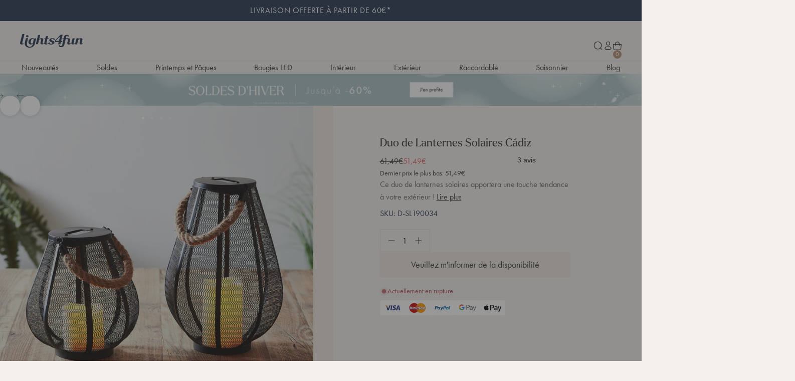

--- FILE ---
content_type: text/html; charset=utf-8
request_url: https://www.lights4fun.fr/products/duo-de-lanternes-solaires-cadiz
body_size: 98280
content:















<!doctype html>
<html lang="fr">
  <head>
    <!-- Pandectes Rules Manual Setup -->
    <script src="//www.lights4fun.fr/cdn/shop/files/pandectes-rules.js?v=16781048833087938551"></script>

    

    <!-- Google Tag Manager -->
    <script>
      (function(w,d,s,l,i){w[l]=w[l]||[];w[l].push({'gtm.start':
      new Date().getTime(),event:'gtm.js'});var f=d.getElementsByTagName(s)[0],
      j=d.createElement(s),dl=l!='dataLayer'?'&l='+l:'';j.async=true;j.src=
      https://www.googletagmanager.com/gtm.js?id='+i+dl;f.parentNode.insertBefore(j,f);
      })(window,document,'script','dataLayer','GTM-PZRRW9');
    </script>
    <!-- End Google Tag Manager -->

    <script>
      window.dataLayer = window.dataLayer || [];
    </script>
    <script>
      window.addEventListener('message', function(event) {
        if (event.data.hasOwnProperty('data_source') && event.data.data_source == ""custom_pixel"") { window.dataLayer.push(event.data); }
      });
    </script>

    
      <script>
        window.addEventListener('DOMContentLoaded', function () {
          // 1. CLEANUP: Check if an observer already exists and disconnect it to avoid duplicates
          if (window.collectionLinkObserver) {
            window.collectionLinkObserver.disconnect();
          }

          // --- Your Logic Functions ---
          function mutateCollectionLinks() {
            // Note: Added the '.' to facet-remove assuming it is a class
            const anchors = Array.from(document.querySelectorAll('a[href*="/collections/"]')).filter(
              (a) => a.closest('facet-remove') === null
            );

            const verfuegbarkeitFilter = '?filter.v.availability=1';

            anchors.forEach((a) => {
              const href = a.getAttribute('href');
              if (href && !href.includes(verfuegbarkeitFilter)) {
                a.setAttribute('href', href + verfuegbarkeitFilter);
              }
            });
          }

          let debounceTimer = null;
          function debouncedMutateCollectionLinks() {
            clearTimeout(debounceTimer);
            debounceTimer = setTimeout(() => {
              mutateCollectionLinks();
            }, 200);
          }

          // --- Observer Setup ---
          const observerCallback = function (mutations) {
            let shouldTrigger = false;
            mutations.forEach(function (mutation) {
              if (mutation.addedNodes.length > 0) {
                mutation.addedNodes.forEach(function (node) {
                  if (node.nodeType === 1) {
                    if (node.classList && node.classList.contains('hd-Banner_Link')) {
                      shouldTrigger = true;
                    } else if (node.querySelector && node.querySelector('.hd-Banner_Link')) {
                      shouldTrigger = true;
                    }
                  }
                });
              }
              if (mutation.target) {
                if (mutation.target.classList && mutation.target.classList.contains('hd-Banner_Link')) {
                  shouldTrigger = true;
                } else if (mutation.target.querySelector && mutation.target.querySelector('.hd-Banner_Link')) {
                  shouldTrigger = true;
                }
              }
            });

            if (shouldTrigger) {
              debouncedMutateCollectionLinks();
            }
          };

          // 2. CREATE: Assign to window so it is globally accessible
          window.collectionLinkObserver = new MutationObserver(observerCallback);

          // 3. START
          window.collectionLinkObserver.observe(document.body, {
            childList: true,
            subtree: true,
          });

          // Initial call
          mutateCollectionLinks();
        });

        // --- HELPER TO REMOVE IT ---
        // You can call this function from anywhere in your other scripts or console
        window.stopObservingCollectionLinks = function () {
          if (window.collectionLinkObserver) {
            window.collectionLinkObserver.disconnect();
            window.collectionLinkObserver = null;
            console.log('Observer disconnected.');
          }
        };
      </script>

      <meta charset="utf-8">
      <meta http-equiv="X-UA-Compatible" content="IE=edge">
      <meta name="viewport" content="width=device-width,initial-scale=1">
      <meta name="theme-color" content=""><script>
        document.addEventListener('DOMContentLoaded', function () {
          const urlParams = new URLSearchParams(window.location.search);
          const pathname = window.location.pathname;

          // Check for 'store' in query params or '/tagged/' in URL path
          if (urlParams.has('store') || pathname.includes('/tagged/')) {
            const metaTag = document.createElement('meta');
            metaTag.name = 'robots';
            metaTag.content = 'noindex';
            document.head.appendChild(metaTag);
          }
        });
      </script>
    

    <link rel="preconnect" href="https://cdn.shopify.com" crossorigin><link rel="alternate" href="https://www.lights4fun.de/products/cadiz-solar-laternen-duo" hreflang="de"/><link rel="alternate" href="https://www.lights4fun.fr/products/duo-de-lanternes-solaires-cadiz" hreflang="fr"/><link rel="alternate" href="https://www.lights4fun.co.uk/products/cadiz-solar-lantern-duo" hreflang="en"/><link rel="alternate" href="https://www.lights4fun.co.uk/products/cadiz-solar-lantern-duo" hreflang="x-default"/><link rel="canonical" href="https://www.lights4fun.fr/products/duo-de-lanternes-solaires-cadiz" /><link rel="icon" type="image/png" href="//www.lights4fun.fr/cdn/shop/files/Theme_Favicon_32x32-01_32x32_4a5563d6-35da-498a-856f-a467eff00e3a.png?crop=center&height=16&v=1693578745&width=16" sizes="16x16" /><link rel="shortcut icon" type="image/png" href="//www.lights4fun.fr/cdn/shop/files/Theme_Favicon_32x32-01_32x32_4a5563d6-35da-498a-856f-a467eff00e3a.png?crop=center&height=32&v=1693578745&width=32" sizes="32x32" /><link rel="icon" type="image/png" href="//www.lights4fun.fr/cdn/shop/files/Theme_Favicon_32x32-01_32x32_4a5563d6-35da-498a-856f-a467eff00e3a.png?crop=center&height=194&v=1693578745&width=194" sizes="194x194" /><link rel="apple-touch-icon" href="//www.lights4fun.fr/cdn/shop/files/favicon-large.webp?crop=center&height=180&v=1693580745&width=180" sizes="180x180" /><link rel="icon" type="image/png" href="//www.lights4fun.fr/cdn/shop/files/favicon-large_e666e86c-28b6-413b-8978-69021029d996.webp?crop=center&height=192&v=1693580749&width=192" sizes="192x192" /><link rel="manifest" href="//www.lights4fun.fr/cdn/shop/t/137/assets/site.webmanifest.json?v=56584261978225383571755002352" />

<meta name="apple-mobile-web-app-title" content="Lights4fun.fr" />
<meta name="application-name" content="Lights4fun.fr" />
<meta name="msapplication-TileColor" content="" />
<meta name="msapplication-config" content="//www.lights4fun.fr/cdn/shop/t/137/assets/browserconfig.xml?v=51342" />
<meta name="theme-color" content="" />
<title>Duo de Lanternes Solaires Cádiz</title><meta name="description" content="Ce duo de lanternes solaires apportera une touche tendance à votre extérieur ! || Chaque lanterne abrite une bougie à LED blanc chaud qui rayonnera au travers du filet métallique et est munie d&#39;une anse en corde. Elles seront parfaites pour les chaudes soirées d&#39;été. Placez-les en plein soleil pendant la journée pour q"><meta property="og:site_name" content="Lights4fun.fr">
<meta property="og:url" content="https://www.lights4fun.fr/products/duo-de-lanternes-solaires-cadiz">
<meta property="og:title" content="Duo de Lanternes Solaires Cádiz">
<meta property="og:type" content="product">
<meta property="og:description" content="Ce duo de lanternes solaires apportera une touche tendance à votre extérieur ! || Chaque lanterne abrite une bougie à LED blanc chaud qui rayonnera au travers du filet métallique et est munie d&#39;une anse en corde. Elles seront parfaites pour les chaudes soirées d&#39;été. Placez-les en plein soleil pendant la journée pour q"><meta property="og:image" content="http://www.lights4fun.fr/cdn/shop/products/D-SL190034_Duo-de-lanternes-solaires-a-LED-en-Metal.jpg?v=1615306233&width=1500">
  <meta property="og:image:secure_url" content="https://www.lights4fun.fr/cdn/shop/products/D-SL190034_Duo-de-lanternes-solaires-a-LED-en-Metal.jpg?v=1615306233&width=1500">
  <meta property="og:image:width" content="1500">
  <meta property="og:image:height" content="1500"><meta property="og:price:amount" content="51,49">
  <meta property="og:price:currency" content="EUR"><meta name="twitter:site" content="@Lights4fun"><meta name="twitter:card" content="summary_large_image">
<meta name="twitter:title" content="Duo de Lanternes Solaires Cádiz">
<meta name="twitter:description" content="Ce duo de lanternes solaires apportera une touche tendance à votre extérieur ! || Chaque lanterne abrite une bougie à LED blanc chaud qui rayonnera au travers du filet métallique et est munie d&#39;une anse en corde. Elles seront parfaites pour les chaudes soirées d&#39;été. Placez-les en plein soleil pendant la journée pour q">
<script>
  window.BAO = window.BAO || {}
  window.theme = window.theme || {}

  document.documentElement.classList.remove('util-NoJs')

  window.BAO.appConfig = {
    yotpo: {
      starRatingWidgetId: "481151",
    },
  }

  window.theme = {
    isDevTheme: false,
    moneyFormat: "{{amount_with_comma_separator}}€",
    isTradeCustomer: false,
    vatRate: 1.2,
    strings: {
      addToCart: "Ajouter au panier",
      soldOut: "Épuisé",
      unavailable: "Non disponible",
      selectPowerSource: "Alimentation à sélectionner",
      search_url: "\/pages\/search-results",
      currency: {
        symbol: "€"
      },
      accessibility: {
        close: "Fermer",
        navigate_to: "Naviguer vers : {{destination}}"
      },
      quicksearch: {
        headings: {
          popular_collections: "Collections Favorites",
          useful_pages: "Pages pratiques",
          recommended_collections: "Recommandations",
          suggested_collections: "Vous aimeriez peut-être",
          suggested_pages: "Pages recommandées",
          product_results: "Affichage des résultats {{ count }}",
        },
        results: {
          view_all_results: "Afficher tous les résultats",
          no_results_found: "Aucun résultat disponible",
        }
      },
      pagination: {
        products: "Produits",
        count: "{{ current }} sur {{ total }} Produits Affichés",
        loadMore: "Afficher plus",
        showingAllProducts: "Afficher tous les produits",
        showingAllArticles: "Afficher tous les articles",
        showingAllCollections: "Afficher toutes les collections",
        showingAllResults: "Afficher tous les résultats"
      },
      search_results_template: {
        no_results: "Aucun résultat disponible",
        showing_results: "Affichage {{ count }} résultats pour ‘{{ term }}’",
        spelling_corrected: "Aucun résultat trouvé pour ‘{{ original_query }}’, affichage de résultats pour ‘{{ query }}’ à la place",
        partial_match: "Aucun produit ne correspond au terme ‘{{ query }}’, affichage des résultats qui y correspondent partiellement à la place",
        facets: {
          highest_price: "Valeur la plus élevée {{ price }}",
          from: "De",
          to: "à",
          clear_all: "Supprimer tous les filtres",
          reset: " Réinitialiser les filtres",
          sort_by_label: "Trier :"
        }
      },
      trade: {
        inc_vat: "TTC",
        exc_vat: "HT"
      },
      product: {
        percent_off: "Translation missing: fr.products.product.percent_off",
        price: {
          regular_price: "Prix habituel",
          sale_price: "Prix soldé",
          from_price_html: "À partir de {{ price }}"
        },fallbackImage: "\/\/www.lights4fun.fr\/cdn\/shop\/files\/fallback-min_472fc5b9-0f32-4f4a-ae71-4214dd4ba7ed.jpg?v=1693843798\u0026width=860",labels: {
          sale: "Promo",
          value_off: "{{ amount }} de réduction",
          percentage_off: "- {{ amount }}%",
          low_stock: "Stock limité",
          new: "Nouveauté",
          coming_soon: "Bientôt Disponible",
          coming_back_soon: "Bientôt de retour",
          out_of_stock: "Épuisé"
        },
        display_new_label: true,
        hover_label_background_colour: "#e49fac",
        hover_label_content_colour: "light"
      },
    }
  }

  window.filterTranslations = [];
  
    window.filterTranslations.push({
      key: 'Accessories',
      value: 'Accessoires',
    });
  
    window.filterTranslations.push({
      key: 'Amber',
      value: 'Ambré',
    });
  
    window.filterTranslations.push({
      key: 'Battery Operated',
      value: 'A piles',
    });
  
    window.filterTranslations.push({
      key: 'Black',
      value: 'Noir',
    });
  
    window.filterTranslations.push({
      key: 'Blue',
      value: 'Bleu',
    });
  
    window.filterTranslations.push({
      key: 'Blue & White',
      value: 'Bleu et Blanc',
    });
  
    window.filterTranslations.push({
      key: 'Brown',
      value: 'Marron',
    });
  
    window.filterTranslations.push({
      key: 'Bundle',
      value: 'Lot de Produits',
    });
  
    window.filterTranslations.push({
      key: 'Candles',
      value: 'Bougies LED',
    });
  
    window.filterTranslations.push({
      key: 'Clear',
      value: 'Transparent',
    });
  
    window.filterTranslations.push({
      key: 'Copper',
      value: 'Cuivré',
    });
  
    window.filterTranslations.push({
      key: 'Curtain Lights',
      value: 'Rideaux Lumineux',
    });
  
    window.filterTranslations.push({
      key: 'Decorations',
      value: 'Décorations',
    });
  
    window.filterTranslations.push({
      key: 'Domes',
      value: 'Cloche en Verre',
    });
  
    window.filterTranslations.push({
      key: 'Festoon Lights',
      value: 'Guirlandes Guinguette',
    });
  
    window.filterTranslations.push({
      key: 'Figures',
      value: 'Figurines',
    });
  
    window.filterTranslations.push({
      key: 'Garden Lights',
      value: 'Luminaires de Jardin',
    });
  
    window.filterTranslations.push({
      key: 'Gold',
      value: 'Doré',
    });
  
    window.filterTranslations.push({
      key: 'Green',
      value: 'Vert',
    });
  
    window.filterTranslations.push({
      key: 'Grey',
      value: 'Gris',
    });
  
    window.filterTranslations.push({
      key: 'Icicle Lights',
      value: 'Guirlandes Stalactites',
    });
  
    window.filterTranslations.push({
      key: 'Indoor',
      value: 'Intérieur',
    });
  
    window.filterTranslations.push({
      key: 'Indoor and Outdoor',
      value: 'Intérieur et Extérieur',
    });
  
    window.filterTranslations.push({
      key: 'Lanterns',
      value: 'Lanternes Lumineuses',
    });
  
    window.filterTranslations.push({
      key: 'Low Voltage',
      value: 'Basse Tension',
    });
  
    window.filterTranslations.push({
      key: 'Mains Voltage',
      value: 'Secteur',
    });
  
    window.filterTranslations.push({
      key: 'Multi Coloured',
      value: 'Multicolore',
    });
  
    window.filterTranslations.push({
      key: 'Multi Power Source',
      value: 'Multiple',
    });
  
    window.filterTranslations.push({
      key: 'N/A',
      value: 'Non défini',
    });
  
    window.filterTranslations.push({
      key: 'Net Lights',
      value: 'Filets Lumineux',
    });
  
    window.filterTranslations.push({
      key: 'No Power',
      value: 'Aucune alimentation',
    });
  
    window.filterTranslations.push({
      key: 'Outdoor',
      value: 'Extérieur',
    });
  
    window.filterTranslations.push({
      key: 'Pink',
      value: 'Rose',
    });
  
    window.filterTranslations.push({
      key: 'Red',
      value: 'Rouge',
    });
  
    window.filterTranslations.push({
      key: 'Red, White & Blue',
      value: 'Bleu, Blanc, Rouge',
    });
  
    window.filterTranslations.push({
      key: 'Shop The Look',
      value: 'Reproduisez le Look',
    });
  
    window.filterTranslations.push({
      key: 'Silver',
      value: 'Argenté',
    });
  
    window.filterTranslations.push({
      key: 'Solar',
      value: 'Solaire',
    });
  
    window.filterTranslations.push({
      key: 'String Lights',
      value: 'Guirlandes Lumineuses',
    });
  
    window.filterTranslations.push({
      key: 'Traditional Warm White',
      value: 'Blanc Chaud Classique',
    });
  
    window.filterTranslations.push({
      key: 'Trees',
      value: 'Arbres',
    });
  
    window.filterTranslations.push({
      key: 'USB & Solar',
      value: 'USB & Solaire',
    });
  
    window.filterTranslations.push({
      key: 'Warm White',
      value: 'Blanc Chaud',
    });
  
    window.filterTranslations.push({
      key: 'Warm White & White',
      value: 'Blanc et Blanc Chaud',
    });
  
    window.filterTranslations.push({
      key: 'White',
      value: 'Blanc',
    });
  

  
</script>
<style data-shopify>
  /*
  * The Typekit service used to deliver this font or fonts for use on websites
  * is provided by Adobe and is subject to these Terms of Use
  * http://www.adobe.com/products/eulas/tou_typekit. For font license
  * information, see the list below.
  *
  * futura-pt:
  *   - http://typekit.com/eulas/000000000000000077586b60
  *   - http://typekit.com/eulas/000000000000000077586b5a
  *   - http://typekit.com/eulas/000000000000000077586b59
  *   - http://typekit.com/eulas/000000000000000077586b55
  * futura-pt-bold:
  *   - http://typekit.com/eulas/000000000000000077586b5f
  *   - http://typekit.com/eulas/000000000000000077586b58
  * larken:
  *   - http://typekit.com/eulas/0000000000000000774c4d8f
  *   - http://typekit.com/eulas/0000000000000000774c4d93
  *   - http://typekit.com/eulas/0000000000000000774c4d90
  *   - http://typekit.com/eulas/0000000000000000774c4d91
  *
  * © 2009-2025 Adobe Systems Incorporated. All Rights Reserved.
  */
  /*{"last_published":"2025-09-25 10:03:10 UTC"}*/
  @import url("https://p.typekit.net/p.css?s=1&k=xaw4nik&ht=tk&f=10881.10882.10884.10885.32874.32875.52624.52625.52628.52633&a=84856362&app=typekit&e=css"); @font-face {
      font-family: "futura-pt";
      src: url("https://use.typekit.net/af/361f51/000000000000000077586b60/31/l?primer=7cdcb44be4a7db8877ffa5c0007b8dd865b3bbc383831fe2ea177f62257a9191&fvd=n7&v=3") format("woff2"),url("https://use.typekit.net/af/361f51/000000000000000077586b60/31/d?primer=7cdcb44be4a7db8877ffa5c0007b8dd865b3bbc383831fe2ea177f62257a9191&fvd=n7&v=3") format("woff"),url("https://use.typekit.net/af/361f51/000000000000000077586b60/31/a?primer=7cdcb44be4a7db8877ffa5c0007b8dd865b3bbc383831fe2ea177f62257a9191&fvd=n7&v=3") format("opentype");
      font-display: auto;
      font-style: normal;
      font-weight: 700;
      font-stretch: normal;
  }

  @font-face {
      font-family: "futura-pt";
      src: url("https://use.typekit.net/af/82d592/000000000000000077586b5a/31/l?primer=7cdcb44be4a7db8877ffa5c0007b8dd865b3bbc383831fe2ea177f62257a9191&fvd=i7&v=3") format("woff2"),url("https://use.typekit.net/af/82d592/000000000000000077586b5a/31/d?primer=7cdcb44be4a7db8877ffa5c0007b8dd865b3bbc383831fe2ea177f62257a9191&fvd=i7&v=3") format("woff"),url("https://use.typekit.net/af/82d592/000000000000000077586b5a/31/a?primer=7cdcb44be4a7db8877ffa5c0007b8dd865b3bbc383831fe2ea177f62257a9191&fvd=i7&v=3") format("opentype");
      font-display: auto;
      font-style: italic;
      font-weight: 700;
      font-stretch: normal;
  }

  @font-face {
      font-family: "futura-pt";
      src: url("https://use.typekit.net/af/26b618/000000000000000077586b59/31/l?primer=7cdcb44be4a7db8877ffa5c0007b8dd865b3bbc383831fe2ea177f62257a9191&fvd=n4&v=3") format("woff2"),url("https://use.typekit.net/af/26b618/000000000000000077586b59/31/d?primer=7cdcb44be4a7db8877ffa5c0007b8dd865b3bbc383831fe2ea177f62257a9191&fvd=n4&v=3") format("woff"),url("https://use.typekit.net/af/26b618/000000000000000077586b59/31/a?primer=7cdcb44be4a7db8877ffa5c0007b8dd865b3bbc383831fe2ea177f62257a9191&fvd=n4&v=3") format("opentype");
      font-display: auto;
      font-style: normal;
      font-weight: 400;
      font-stretch: normal;
  }

  @font-face {
      font-family: "futura-pt";
      src: url("https://use.typekit.net/af/84715c/000000000000000077586b55/31/l?primer=7cdcb44be4a7db8877ffa5c0007b8dd865b3bbc383831fe2ea177f62257a9191&fvd=i4&v=3") format("woff2"),url("https://use.typekit.net/af/84715c/000000000000000077586b55/31/d?primer=7cdcb44be4a7db8877ffa5c0007b8dd865b3bbc383831fe2ea177f62257a9191&fvd=i4&v=3") format("woff"),url("https://use.typekit.net/af/84715c/000000000000000077586b55/31/a?primer=7cdcb44be4a7db8877ffa5c0007b8dd865b3bbc383831fe2ea177f62257a9191&fvd=i4&v=3") format("opentype");
      font-display: auto;
      font-style: italic;
      font-weight: 400;
      font-stretch: normal;
  }

  @font-face {
      font-family: "futura-pt-bold";
      src: url("https://use.typekit.net/af/9d7aea/000000000000000077586b5f/31/l?primer=7cdcb44be4a7db8877ffa5c0007b8dd865b3bbc383831fe2ea177f62257a9191&fvd=n7&v=3") format("woff2"),url("https://use.typekit.net/af/9d7aea/000000000000000077586b5f/31/d?primer=7cdcb44be4a7db8877ffa5c0007b8dd865b3bbc383831fe2ea177f62257a9191&fvd=n7&v=3") format("woff"),url("https://use.typekit.net/af/9d7aea/000000000000000077586b5f/31/a?primer=7cdcb44be4a7db8877ffa5c0007b8dd865b3bbc383831fe2ea177f62257a9191&fvd=n7&v=3") format("opentype");
      font-display: auto;
      font-style: normal;
      font-weight: 700;
      font-stretch: normal;
  }

  @font-face {
      font-family: "futura-pt-bold";
      src: url("https://use.typekit.net/af/77682b/000000000000000077586b58/31/l?primer=7cdcb44be4a7db8877ffa5c0007b8dd865b3bbc383831fe2ea177f62257a9191&fvd=i7&v=3") format("woff2"),url("https://use.typekit.net/af/77682b/000000000000000077586b58/31/d?primer=7cdcb44be4a7db8877ffa5c0007b8dd865b3bbc383831fe2ea177f62257a9191&fvd=i7&v=3") format("woff"),url("https://use.typekit.net/af/77682b/000000000000000077586b58/31/a?primer=7cdcb44be4a7db8877ffa5c0007b8dd865b3bbc383831fe2ea177f62257a9191&fvd=i7&v=3") format("opentype");
      font-display: auto;
      font-style: italic;
      font-weight: 700;
      font-stretch: normal;
  }

  @font-face {
      font-family: "larken";
      src: url("https://use.typekit.net/af/20faff/0000000000000000774c4d8f/31/l?primer=7cdcb44be4a7db8877ffa5c0007b8dd865b3bbc383831fe2ea177f62257a9191&fvd=n7&v=3") format("woff2"),url("https://use.typekit.net/af/20faff/0000000000000000774c4d8f/31/d?primer=7cdcb44be4a7db8877ffa5c0007b8dd865b3bbc383831fe2ea177f62257a9191&fvd=n7&v=3") format("woff"),url("https://use.typekit.net/af/20faff/0000000000000000774c4d8f/31/a?primer=7cdcb44be4a7db8877ffa5c0007b8dd865b3bbc383831fe2ea177f62257a9191&fvd=n7&v=3") format("opentype");
      font-display: auto;
      font-style: normal;
      font-weight: 700;
      font-stretch: normal;
  }

  @font-face {
      font-family: "larken";
      src: url("https://use.typekit.net/af/1e011c/0000000000000000774c4d93/31/l?primer=7cdcb44be4a7db8877ffa5c0007b8dd865b3bbc383831fe2ea177f62257a9191&fvd=i7&v=3") format("woff2"),url("https://use.typekit.net/af/1e011c/0000000000000000774c4d93/31/d?primer=7cdcb44be4a7db8877ffa5c0007b8dd865b3bbc383831fe2ea177f62257a9191&fvd=i7&v=3") format("woff"),url("https://use.typekit.net/af/1e011c/0000000000000000774c4d93/31/a?primer=7cdcb44be4a7db8877ffa5c0007b8dd865b3bbc383831fe2ea177f62257a9191&fvd=i7&v=3") format("opentype");
      font-display: auto;
      font-style: italic;
      font-weight: 700;
      font-stretch: normal;
  }

  @font-face {
      font-family: "larken";
      src: url("https://use.typekit.net/af/002fad/0000000000000000774c4d90/31/l?primer=7cdcb44be4a7db8877ffa5c0007b8dd865b3bbc383831fe2ea177f62257a9191&fvd=i4&v=3") format("woff2"),url("https://use.typekit.net/af/002fad/0000000000000000774c4d90/31/d?primer=7cdcb44be4a7db8877ffa5c0007b8dd865b3bbc383831fe2ea177f62257a9191&fvd=i4&v=3") format("woff"),url("https://use.typekit.net/af/002fad/0000000000000000774c4d90/31/a?primer=7cdcb44be4a7db8877ffa5c0007b8dd865b3bbc383831fe2ea177f62257a9191&fvd=i4&v=3") format("opentype");
      font-display: auto;
      font-style: italic;
      font-weight: 400;
      font-stretch: normal;
  }

  @font-face {
      font-family: "larken";
      src: url("https://use.typekit.net/af/7c61fe/0000000000000000774c4d91/31/l?primer=7cdcb44be4a7db8877ffa5c0007b8dd865b3bbc383831fe2ea177f62257a9191&fvd=n4&v=3") format("woff2"),url("https://use.typekit.net/af/7c61fe/0000000000000000774c4d91/31/d?primer=7cdcb44be4a7db8877ffa5c0007b8dd865b3bbc383831fe2ea177f62257a9191&fvd=n4&v=3") format("woff"),url("https://use.typekit.net/af/7c61fe/0000000000000000774c4d91/31/a?primer=7cdcb44be4a7db8877ffa5c0007b8dd865b3bbc383831fe2ea177f62257a9191&fvd=n4&v=3") format("opentype");
      font-display: auto;
      font-style: normal;
      font-weight: 400;
      font-stretch: normal;
  }

  .tk-futura-pt {
      font-family: "futura-pt",sans-serif;
  }

  .tk-futura-pt-bold {
      font-family: "futura-pt-bold",sans-serif;
  }

  .tk-larken {
      font-family: "larken",sans-serif;
  }

</style>
<script>
    if (window.localStorage && window.localStorage._tk_cache_102284409052156702661755002352) {
      document.documentElement.classList.add('wf-active')
      var script = document.createElement('script')
      script.innerHTML = window.localStorage._tk_cache_102284409052156702661755002352 + ";(function () {var timeout = setTimeout(function () {document.documentElement.classList.remove('wf-active');}, 300); Typekit.load({ async: false, active: function () { clearTimeout(timeout); }});})();";
      document.head.appendChild(script);
    }
    window._tk_onload = function () {
      var req = new XMLHttpRequest()
      req.addEventListener("load", function () {
        Object.keys(window.localStorage)
          .forEach(function (key) {
            if (key.indexOf('_tk_cache_') >= 0) {
              window.localStorage.removeItem(key)
            }
          })

        window.localStorage._tk_cache_102284409052156702661755002352 = this.responseText;
      });
      req.open("GET", "https://use.typekit.net/ppp8ygt.js");
      req.send();
    };
  </script><script async src="https://use.typekit.net/ppp8ygt.js" onload="Typekit.load({ async: true, loading: window._tk_onload })"></script><script src="//www.lights4fun.fr/cdn/shop/t/137/assets/vendor-custom-element-polyfill.js?v=47507891713434970541755002352" type="module"></script>

<script src="https://cdn.shopify.com/s/shopify/shopify_common.js" defer></script>

<script src="//www.lights4fun.fr/cdn/shop/t/137/assets/bao.js?v=126815503634931673621755002350" type="module"></script>
<script src="//www.lights4fun.fr/cdn/shop/t/137/assets/bao-utils.js?v=19688851458439489031755002350" type="module"></script>
<script src="//www.lights4fun.fr/cdn/shop/t/137/assets/bao-reactive-state.js?v=5022987548164089931755002348" type="module"></script>
<script src="//www.lights4fun.fr/cdn/shop/t/137/assets/bao-cycler.js?v=21525716723937485251755002351" type="module"></script>
<script src="//www.lights4fun.fr/cdn/shop/t/137/assets/bao-listeners.js?v=133500570216911661401755002353" type="module"></script>
<script src="//www.lights4fun.fr/cdn/shop/t/137/assets/bao-media.js?v=85518909788660363831755002347" type="module"></script>
<script src="//www.lights4fun.fr/cdn/shop/t/137/assets/bao-event-bus.js?v=120213979582113567311755002352" type="module"></script>
<script src="//www.lights4fun.fr/cdn/shop/t/137/assets/bao-custom-element.js?v=129692679640639101421755002350" type="module"></script>
<script src="//www.lights4fun.fr/cdn/shop/t/137/assets/bao-details-disclosure.js?v=75718277762601428951755002351" type="module"></script>
<script src="//www.lights4fun.fr/cdn/shop/t/137/assets/bao-carousel.js?v=66766101505207062231755002349" type="module"></script>
<script src="//www.lights4fun.fr/cdn/shop/t/137/assets/bao-accordion.js?v=170163426405111551441755002348" type="module"></script>

<script src="//www.lights4fun.fr/cdn/shop/t/137/assets/global.js?v=104854864441627193561755002351" type="module"></script>
<script src="//www.lights4fun.fr/cdn/shop/t/137/assets/bao-events.js?v=19397034209263432751755002353" type="module"></script>
<script src="//www.lights4fun.fr/cdn/shop/t/137/assets/bao-section-rendering.js?v=126370614356597038821755002349" type="module"></script>
<script src="//www.lights4fun.fr/cdn/shop/t/137/assets/bao-cart.js?v=14441852088377699581755002349" type="module"></script>
<script src="//www.lights4fun.fr/cdn/shop/t/137/assets/cart-count.js?v=77541946719085181411755002347" type="module"></script>
<script src="//www.lights4fun.fr/cdn/shop/t/137/assets/lazy-video.js?v=121058377757405751111755002352" type="module"></script>
<script src="//www.lights4fun.fr/cdn/shop/t/137/assets/product-form.js?v=50047496643874446171755002349" type="module"></script>
<script src="//www.lights4fun.fr/cdn/shop/t/137/assets/quantity-adjuster.js?v=155642904276754785981755002350" type="module"></script>
<script src="//www.lights4fun.fr/cdn/shop/t/137/assets/cart-item.js?v=65472671756038270251755002349" type="module"></script><script src="//www.lights4fun.fr/cdn/shop/t/137/assets/volume-boost.js?v=183723579164464563491755002353" type="module"></script><script>
  window.routes = {
    cart_add_url: '/cart/add',
    cart_change_url: '/cart/change',
    cart_update_url: '/cart/update',

    cartAddUrl: '/cart/add',
    cartChangeUrl: '/cart/change',
    cartUpdateUrl: '/cart/update',
  }

  window.product_labels = {
    new: {
      background: "#ede6de",
      color: "#3d4031",
    },
    low: {
      background: "#b08d6b",
      color: "#ffffff",
    },
    fast: {
      background: "#ede6de",
      color: "#3d4031",
    },
    sold_out: {
      background: "#3d4031",
      color: "#ffffff",
    }
  }
</script>

<script>
  window.addEventListener('load', () => {
    const hiddenUntilLoaded = Array.from(document.querySelectorAll('.util-HideUntilLoaded'))

    hiddenUntilLoaded.forEach(el => el.classList.remove('util-HideUntilLoaded'))
  })

  window.addEventListener('resize', measureInnerHeight)
  measureInnerHeight()

  function measureInnerHeight () {
    document.documentElement.style.setProperty('--InnerHeight', `${window.innerHeight}px`)
  }
</script>
<link href="//www.lights4fun.fr/cdn/shop/t/137/assets/sanitize-evergreen.css?v=56979917307373572541755002354" as="style" rel="preload"><link href="//www.lights4fun.fr/cdn/shop/t/137/assets/layout.css?v=103843091558915391691755002351" as="style" rel="preload"><style>
  
    /*
    |--------------------------------------------------------------------------
    | Theme defined properties
    |--------------------------------------------------------------------------
    |
    */
    :root {
      --ThemeColor_Accent: #23324c;
    }
  

  /*
  |--------------------------------------------------------------------------
  | Default styles
  |--------------------------------------------------------------------------
  |
  */
  :where(.drw-Drawer, .drw-Drawers_Backdrop) {
    opacity: 0;
    visibility: hidden;
  }

  :where(.drw-Drawer-fromRight) {
    inset-inline-end: 0;

    transform: translateX(100%);
  }

  :where(.drw-Drawer-fromLeft) {
    inset-inline-start: 0;

    transform: translateX(-100%);
  }
  :where([data-module-drawers-move-me]) {
    display: none;
  }
</style><link href="//www.lights4fun.fr/cdn/shop/t/137/assets/sanitize-evergreen.css?v=56979917307373572541755002354" rel="stylesheet" type="text/css" media="all" /><link href="//www.lights4fun.fr/cdn/shop/t/137/assets/define.css?v=102284409052156702661755002352" rel="stylesheet" type="text/css" media="all" /><link href="//www.lights4fun.fr/cdn/shop/t/137/assets/utilities.css?v=126478843476620860001755002351" rel="stylesheet" type="text/css" media="all" /><link href="//www.lights4fun.fr/cdn/shop/t/137/assets/layout.css?v=103843091558915391691755002351" rel="stylesheet" type="text/css" media="all" /><link href="//www.lights4fun.fr/cdn/shop/t/137/assets/font-size.css?v=172087170200154605231755002351" rel="stylesheet" type="text/css" media="all" /><link href="//www.lights4fun.fr/cdn/shop/t/137/assets/responsive-image.css?v=36536334830474170711755002351" rel="stylesheet" type="text/css" media="all" /><link href="//www.lights4fun.fr/cdn/shop/t/137/assets/responsive-media.css?v=180615381121001767691755002352" rel="stylesheet" type="text/css" media="all" /><link href="//www.lights4fun.fr/cdn/shop/t/137/assets/buttons.css?v=61053732466540332561755002353" rel="stylesheet" type="text/css" media="all" /><link href="//www.lights4fun.fr/cdn/shop/t/137/assets/form.css?v=162301061214351434321755002349" rel="stylesheet" type="text/css" media="all" /><link href="//www.lights4fun.fr/cdn/shop/t/137/assets/rich-text.css?v=5540061141545601781755002353" rel="stylesheet" type="text/css" media="all" /><link href="//www.lights4fun.fr/cdn/shop/t/137/assets/section.css?v=34123354381509314271755002353" rel="stylesheet" type="text/css" media="all" /><link href="//www.lights4fun.fr/cdn/shop/t/137/assets/product-card.css?v=145943335773391136701757613796" rel="stylesheet" type="text/css" media="all" /><link href="//www.lights4fun.fr/cdn/shop/t/137/assets/collection-card.css?v=46419613565380832401755002350" rel="stylesheet" type="text/css" media="all" /><link href="//www.lights4fun.fr/cdn/shop/t/137/assets/quantity-adjuster.css?v=149195344745314870051755002349" rel="stylesheet" type="text/css" media="all" /><link href="//www.lights4fun.fr/cdn/shop/t/137/assets/modal-modal.css?v=115834959362582782981755002353" rel="stylesheet" type="text/css" media="all" /><link href="//www.lights4fun.fr/cdn/shop/t/137/assets/app-overrides.css?v=85625486005536721111755002352" rel="stylesheet" type="text/css" media="all" /><link href="//www.lights4fun.fr/cdn/shop/t/137/assets/breadcrumb.css?v=36136922226223667401755002352" rel="stylesheet" type="text/css" media="all" /><link
  rel="stylesheet"
  href="https://cdn.skypack.dev/-/keen-slider@v6.6.10-6UolF5LZuIaZoDlY8wmT/dist=es2019,mode=raw/keen-slider.min.css"
  media="print"
  onload="this.media='all'"
>
<noscript><link rel="stylesheet" href="https://cdn.skypack.dev/-/keen-slider@v6.6.10-6UolF5LZuIaZoDlY8wmT/dist=es2019,mode=raw/keen-slider.min.css" media="all" /></noscript>

<style>.util-Background-ambre {
      --Background: #ffbf00;
    }.util-Background-blanc-chaud {
      --Background: #fff2cc;
    }.util-Background-blanc-chaud-et-blanche {
      --Background: #fff2cc;
    }.util-Background-blanc {
      --Background: #ffffff;
    }.util-Background-bleue {
      --Background: #2986cc;
    }.util-Background-orange {
      --Background: #ffa500;
    }.util-Background-rose {
      --Background: #ffc0cb;
    }.util-Background-rouge {
      --Background: #ff0000;
    }.util-Background-verte {
      --Background: #6aa84f;
    }.util-Background-vert {
      --Background: #6aa84f;
    }.util-Background-violette {
      --Background: #800080;
    }.util-Background-yellow {
      --Background: #f9e709;
    }.util-Background-argent {
      --Background: #c0c0c0;
    }.util-Background-cuivre {
      --Background: #b87333;
    }.util-Background-gold {
      --Background: #d4af37;
    }.util-Background-marron {
      --Background: #b45f06;
    }.util-Background-noir {
      --Background: #000000;
    }.util-Background-blanc-chaud-classique {
      --Background: #fff2cc;
    }.util-Background-grey {
      --Background: #999999;
    }.util-Background-vert-fonce {
      --Background: #056005;
    }.util-Background-multi-coloured,
  .util-Background-multicolore,
  .util-Background-mehrfarbig {
    --Background: url(//www.lights4fun.fr/cdn/shop/t/137/assets/multi-coloured-icon-min_1024x1024.jpg?v=133137777392403878171755002353);
  }
</style>
<link href="//www.lights4fun.fr/cdn/shop/t/137/assets/we-site.css?v=19007221014036089351765375153" rel="stylesheet" type="text/css" media="all" />

    

    
  <script>window.performance && window.performance.mark && window.performance.mark('shopify.content_for_header.start');</script><meta name="facebook-domain-verification" content="9opdsn0tuifdwz7777u97gtgdbraq4">
<meta name="facebook-domain-verification" content="zvidbwupi77e6ywnlouuiuc8h82n24">
<meta id="shopify-digital-wallet" name="shopify-digital-wallet" content="/5406359638/digital_wallets/dialog">
<meta name="shopify-checkout-api-token" content="faeb31c98460384c6e52ca7ba842d6c5">
<meta id="in-context-paypal-metadata" data-shop-id="5406359638" data-venmo-supported="false" data-environment="production" data-locale="fr_FR" data-paypal-v4="true" data-currency="EUR">
<link rel="alternate" type="application/json+oembed" href="https://www.lights4fun.fr/products/duo-de-lanternes-solaires-cadiz.oembed">
<script async="async" src="/checkouts/internal/preloads.js?locale=fr-DE"></script>
<link rel="preconnect" href="https://shop.app" crossorigin="anonymous">
<script async="async" src="https://shop.app/checkouts/internal/preloads.js?locale=fr-DE&shop_id=5406359638" crossorigin="anonymous"></script>
<script id="apple-pay-shop-capabilities" type="application/json">{"shopId":5406359638,"countryCode":"DE","currencyCode":"EUR","merchantCapabilities":["supports3DS"],"merchantId":"gid:\/\/shopify\/Shop\/5406359638","merchantName":"Lights4fun.fr","requiredBillingContactFields":["postalAddress","email","phone"],"requiredShippingContactFields":["postalAddress","email","phone"],"shippingType":"shipping","supportedNetworks":["visa","maestro","masterCard"],"total":{"type":"pending","label":"Lights4fun.fr","amount":"1.00"},"shopifyPaymentsEnabled":true,"supportsSubscriptions":true}</script>
<script id="shopify-features" type="application/json">{"accessToken":"faeb31c98460384c6e52ca7ba842d6c5","betas":["rich-media-storefront-analytics"],"domain":"www.lights4fun.fr","predictiveSearch":true,"shopId":5406359638,"locale":"fr"}</script>
<script>var Shopify = Shopify || {};
Shopify.shop = "lights4fun-fr.myshopify.com";
Shopify.locale = "fr";
Shopify.currency = {"active":"EUR","rate":"1.0"};
Shopify.country = "DE";
Shopify.theme = {"name":"lights4fun-fr_os\/live - we-site GmbH","id":185547424083,"schema_name":"we-site custom","schema_version":"1.0.0","theme_store_id":null,"role":"main"};
Shopify.theme.handle = "null";
Shopify.theme.style = {"id":null,"handle":null};
Shopify.cdnHost = "www.lights4fun.fr/cdn";
Shopify.routes = Shopify.routes || {};
Shopify.routes.root = "/";</script>
<script type="module">!function(o){(o.Shopify=o.Shopify||{}).modules=!0}(window);</script>
<script>!function(o){function n(){var o=[];function n(){o.push(Array.prototype.slice.apply(arguments))}return n.q=o,n}var t=o.Shopify=o.Shopify||{};t.loadFeatures=n(),t.autoloadFeatures=n()}(window);</script>
<script>
  window.ShopifyPay = window.ShopifyPay || {};
  window.ShopifyPay.apiHost = "shop.app\/pay";
  window.ShopifyPay.redirectState = null;
</script>
<script id="shop-js-analytics" type="application/json">{"pageType":"product"}</script>
<script defer="defer" async type="module" src="//www.lights4fun.fr/cdn/shopifycloud/shop-js/modules/v2/client.init-shop-cart-sync_Lpn8ZOi5.fr.esm.js"></script>
<script defer="defer" async type="module" src="//www.lights4fun.fr/cdn/shopifycloud/shop-js/modules/v2/chunk.common_X4Hu3kma.esm.js"></script>
<script defer="defer" async type="module" src="//www.lights4fun.fr/cdn/shopifycloud/shop-js/modules/v2/chunk.modal_BV0V5IrV.esm.js"></script>
<script type="module">
  await import("//www.lights4fun.fr/cdn/shopifycloud/shop-js/modules/v2/client.init-shop-cart-sync_Lpn8ZOi5.fr.esm.js");
await import("//www.lights4fun.fr/cdn/shopifycloud/shop-js/modules/v2/chunk.common_X4Hu3kma.esm.js");
await import("//www.lights4fun.fr/cdn/shopifycloud/shop-js/modules/v2/chunk.modal_BV0V5IrV.esm.js");

  window.Shopify.SignInWithShop?.initShopCartSync?.({"fedCMEnabled":true,"windoidEnabled":true});

</script>
<script>
  window.Shopify = window.Shopify || {};
  if (!window.Shopify.featureAssets) window.Shopify.featureAssets = {};
  window.Shopify.featureAssets['shop-js'] = {"shop-cart-sync":["modules/v2/client.shop-cart-sync_hBo3gat_.fr.esm.js","modules/v2/chunk.common_X4Hu3kma.esm.js","modules/v2/chunk.modal_BV0V5IrV.esm.js"],"init-fed-cm":["modules/v2/client.init-fed-cm_BoVeauXL.fr.esm.js","modules/v2/chunk.common_X4Hu3kma.esm.js","modules/v2/chunk.modal_BV0V5IrV.esm.js"],"init-shop-email-lookup-coordinator":["modules/v2/client.init-shop-email-lookup-coordinator_CX4-Y-CZ.fr.esm.js","modules/v2/chunk.common_X4Hu3kma.esm.js","modules/v2/chunk.modal_BV0V5IrV.esm.js"],"init-windoid":["modules/v2/client.init-windoid_iuUmw7cp.fr.esm.js","modules/v2/chunk.common_X4Hu3kma.esm.js","modules/v2/chunk.modal_BV0V5IrV.esm.js"],"shop-button":["modules/v2/client.shop-button_DumFxEIo.fr.esm.js","modules/v2/chunk.common_X4Hu3kma.esm.js","modules/v2/chunk.modal_BV0V5IrV.esm.js"],"shop-cash-offers":["modules/v2/client.shop-cash-offers_BPdnZcGX.fr.esm.js","modules/v2/chunk.common_X4Hu3kma.esm.js","modules/v2/chunk.modal_BV0V5IrV.esm.js"],"shop-toast-manager":["modules/v2/client.shop-toast-manager_sjv6XvZD.fr.esm.js","modules/v2/chunk.common_X4Hu3kma.esm.js","modules/v2/chunk.modal_BV0V5IrV.esm.js"],"init-shop-cart-sync":["modules/v2/client.init-shop-cart-sync_Lpn8ZOi5.fr.esm.js","modules/v2/chunk.common_X4Hu3kma.esm.js","modules/v2/chunk.modal_BV0V5IrV.esm.js"],"init-customer-accounts-sign-up":["modules/v2/client.init-customer-accounts-sign-up_DQVKlaja.fr.esm.js","modules/v2/client.shop-login-button_DkHUpD44.fr.esm.js","modules/v2/chunk.common_X4Hu3kma.esm.js","modules/v2/chunk.modal_BV0V5IrV.esm.js"],"pay-button":["modules/v2/client.pay-button_DN6Ek-nh.fr.esm.js","modules/v2/chunk.common_X4Hu3kma.esm.js","modules/v2/chunk.modal_BV0V5IrV.esm.js"],"init-customer-accounts":["modules/v2/client.init-customer-accounts_BQOJrVdv.fr.esm.js","modules/v2/client.shop-login-button_DkHUpD44.fr.esm.js","modules/v2/chunk.common_X4Hu3kma.esm.js","modules/v2/chunk.modal_BV0V5IrV.esm.js"],"avatar":["modules/v2/client.avatar_BTnouDA3.fr.esm.js"],"init-shop-for-new-customer-accounts":["modules/v2/client.init-shop-for-new-customer-accounts_DW7xpOCZ.fr.esm.js","modules/v2/client.shop-login-button_DkHUpD44.fr.esm.js","modules/v2/chunk.common_X4Hu3kma.esm.js","modules/v2/chunk.modal_BV0V5IrV.esm.js"],"shop-follow-button":["modules/v2/client.shop-follow-button_CXr7UFuQ.fr.esm.js","modules/v2/chunk.common_X4Hu3kma.esm.js","modules/v2/chunk.modal_BV0V5IrV.esm.js"],"checkout-modal":["modules/v2/client.checkout-modal_CXg0VCPn.fr.esm.js","modules/v2/chunk.common_X4Hu3kma.esm.js","modules/v2/chunk.modal_BV0V5IrV.esm.js"],"shop-login-button":["modules/v2/client.shop-login-button_DkHUpD44.fr.esm.js","modules/v2/chunk.common_X4Hu3kma.esm.js","modules/v2/chunk.modal_BV0V5IrV.esm.js"],"lead-capture":["modules/v2/client.lead-capture_C9SxlK5K.fr.esm.js","modules/v2/chunk.common_X4Hu3kma.esm.js","modules/v2/chunk.modal_BV0V5IrV.esm.js"],"shop-login":["modules/v2/client.shop-login_DQBEMTrD.fr.esm.js","modules/v2/chunk.common_X4Hu3kma.esm.js","modules/v2/chunk.modal_BV0V5IrV.esm.js"],"payment-terms":["modules/v2/client.payment-terms_CokxZuo0.fr.esm.js","modules/v2/chunk.common_X4Hu3kma.esm.js","modules/v2/chunk.modal_BV0V5IrV.esm.js"]};
</script>
<script>(function() {
  var isLoaded = false;
  function asyncLoad() {
    if (isLoaded) return;
    isLoaded = true;
    var urls = ["https:\/\/app.cloverly-ecommerce.com\/script\/shopify\/?shop=lights4fun-fr.myshopify.com","https:\/\/cdn.shipup.co\/latest_v2\/shipup-shopify.js?shop=lights4fun-fr.myshopify.com","https:\/\/d2r9py2hfy5mgp.cloudfront.net\/41\/08\/02\/9ECEFBA974-5406359638\/tagalys-shopify.js?v=20230905064018\u0026shop=lights4fun-fr.myshopify.com","https:\/\/shop.orderdeadline.com\/app\/frontend\/js\/order-deadline.min.js?shop=lights4fun-fr.myshopify.com","https:\/\/dr4qe3ddw9y32.cloudfront.net\/awin-shopify-integration-code.js?aid=9237\u0026v=shopifyApp_4.6.0\u0026ts=1721038406554\u0026shop=lights4fun-fr.myshopify.com","https:\/\/cdn.hextom.com\/js\/eventpromotionbar.js?shop=lights4fun-fr.myshopify.com","https:\/\/wisepops.net\/loader.js?v=3\u0026h=BDwUNijxWt\u0026shop=lights4fun-fr.myshopify.com","https:\/\/na.shgcdn3.com\/pixel-collector.js?shop=lights4fun-fr.myshopify.com","https:\/\/ecommplugins-scripts.trustpilot.com\/v2.1\/js\/header.min.js?settings=eyJrZXkiOiIxelozc3Q3MGs3Z1NCY3EwIiwicyI6InNrdSJ9\u0026shop=lights4fun-fr.myshopify.com","https:\/\/ecommplugins-scripts.trustpilot.com\/v2.1\/js\/success.min.js?settings=eyJrZXkiOiIxelozc3Q3MGs3Z1NCY3EwIiwicyI6InNrdSIsInQiOlsib3JkZXJzL2Z1bGZpbGxlZCJdLCJ2IjoiIiwiYSI6IiJ9\u0026shop=lights4fun-fr.myshopify.com","https:\/\/ecommplugins-trustboxsettings.trustpilot.com\/lights4fun-fr.myshopify.com.js?settings=1753093859651\u0026shop=lights4fun-fr.myshopify.com","https:\/\/ls.dycdn.net\/gfgnnum0.js?shop=lights4fun-fr.myshopify.com","\/\/backinstock.useamp.com\/widget\/23863_1767155123.js?category=bis\u0026v=6\u0026shop=lights4fun-fr.myshopify.com"];
    for (var i = 0; i < urls.length; i++) {
      var s = document.createElement('script');
      s.type = 'text/javascript';
      s.async = true;
      s.src = urls[i];
      var x = document.getElementsByTagName('script')[0];
      x.parentNode.insertBefore(s, x);
    }
  };
  if(window.attachEvent) {
    window.attachEvent('onload', asyncLoad);
  } else {
    window.addEventListener('load', asyncLoad, false);
  }
})();</script>
<script id="__st">var __st={"a":5406359638,"offset":3600,"reqid":"ce95e2db-4405-413c-a738-a3a3c91aeea1-1769914700","pageurl":"www.lights4fun.fr\/products\/duo-de-lanternes-solaires-cadiz","u":"c7e840f01d76","p":"product","rtyp":"product","rid":3825359814742};</script>
<script>window.ShopifyPaypalV4VisibilityTracking = true;</script>
<script id="captcha-bootstrap">!function(){'use strict';const t='contact',e='account',n='new_comment',o=[[t,t],['blogs',n],['comments',n],[t,'customer']],c=[[e,'customer_login'],[e,'guest_login'],[e,'recover_customer_password'],[e,'create_customer']],r=t=>t.map((([t,e])=>`form[action*='/${t}']:not([data-nocaptcha='true']) input[name='form_type'][value='${e}']`)).join(','),a=t=>()=>t?[...document.querySelectorAll(t)].map((t=>t.form)):[];function s(){const t=[...o],e=r(t);return a(e)}const i='password',u='form_key',d=['recaptcha-v3-token','g-recaptcha-response','h-captcha-response',i],f=()=>{try{return window.sessionStorage}catch{return}},m='__shopify_v',_=t=>t.elements[u];function p(t,e,n=!1){try{const o=window.sessionStorage,c=JSON.parse(o.getItem(e)),{data:r}=function(t){const{data:e,action:n}=t;return t[m]||n?{data:e,action:n}:{data:t,action:n}}(c);for(const[e,n]of Object.entries(r))t.elements[e]&&(t.elements[e].value=n);n&&o.removeItem(e)}catch(o){console.error('form repopulation failed',{error:o})}}const l='form_type',E='cptcha';function T(t){t.dataset[E]=!0}const w=window,h=w.document,L='Shopify',v='ce_forms',y='captcha';let A=!1;((t,e)=>{const n=(g='f06e6c50-85a8-45c8-87d0-21a2b65856fe',I='https://cdn.shopify.com/shopifycloud/storefront-forms-hcaptcha/ce_storefront_forms_captcha_hcaptcha.v1.5.2.iife.js',D={infoText:'Protégé par hCaptcha',privacyText:'Confidentialité',termsText:'Conditions'},(t,e,n)=>{const o=w[L][v],c=o.bindForm;if(c)return c(t,g,e,D).then(n);var r;o.q.push([[t,g,e,D],n]),r=I,A||(h.body.append(Object.assign(h.createElement('script'),{id:'captcha-provider',async:!0,src:r})),A=!0)});var g,I,D;w[L]=w[L]||{},w[L][v]=w[L][v]||{},w[L][v].q=[],w[L][y]=w[L][y]||{},w[L][y].protect=function(t,e){n(t,void 0,e),T(t)},Object.freeze(w[L][y]),function(t,e,n,w,h,L){const[v,y,A,g]=function(t,e,n){const i=e?o:[],u=t?c:[],d=[...i,...u],f=r(d),m=r(i),_=r(d.filter((([t,e])=>n.includes(e))));return[a(f),a(m),a(_),s()]}(w,h,L),I=t=>{const e=t.target;return e instanceof HTMLFormElement?e:e&&e.form},D=t=>v().includes(t);t.addEventListener('submit',(t=>{const e=I(t);if(!e)return;const n=D(e)&&!e.dataset.hcaptchaBound&&!e.dataset.recaptchaBound,o=_(e),c=g().includes(e)&&(!o||!o.value);(n||c)&&t.preventDefault(),c&&!n&&(function(t){try{if(!f())return;!function(t){const e=f();if(!e)return;const n=_(t);if(!n)return;const o=n.value;o&&e.removeItem(o)}(t);const e=Array.from(Array(32),(()=>Math.random().toString(36)[2])).join('');!function(t,e){_(t)||t.append(Object.assign(document.createElement('input'),{type:'hidden',name:u})),t.elements[u].value=e}(t,e),function(t,e){const n=f();if(!n)return;const o=[...t.querySelectorAll(`input[type='${i}']`)].map((({name:t})=>t)),c=[...d,...o],r={};for(const[a,s]of new FormData(t).entries())c.includes(a)||(r[a]=s);n.setItem(e,JSON.stringify({[m]:1,action:t.action,data:r}))}(t,e)}catch(e){console.error('failed to persist form',e)}}(e),e.submit())}));const S=(t,e)=>{t&&!t.dataset[E]&&(n(t,e.some((e=>e===t))),T(t))};for(const o of['focusin','change'])t.addEventListener(o,(t=>{const e=I(t);D(e)&&S(e,y())}));const B=e.get('form_key'),M=e.get(l),P=B&&M;t.addEventListener('DOMContentLoaded',(()=>{const t=y();if(P)for(const e of t)e.elements[l].value===M&&p(e,B);[...new Set([...A(),...v().filter((t=>'true'===t.dataset.shopifyCaptcha))])].forEach((e=>S(e,t)))}))}(h,new URLSearchParams(w.location.search),n,t,e,['guest_login'])})(!0,!1)}();</script>
<script integrity="sha256-4kQ18oKyAcykRKYeNunJcIwy7WH5gtpwJnB7kiuLZ1E=" data-source-attribution="shopify.loadfeatures" defer="defer" src="//www.lights4fun.fr/cdn/shopifycloud/storefront/assets/storefront/load_feature-a0a9edcb.js" crossorigin="anonymous"></script>
<script crossorigin="anonymous" defer="defer" src="//www.lights4fun.fr/cdn/shopifycloud/storefront/assets/shopify_pay/storefront-65b4c6d7.js?v=20250812"></script>
<script data-source-attribution="shopify.dynamic_checkout.dynamic.init">var Shopify=Shopify||{};Shopify.PaymentButton=Shopify.PaymentButton||{isStorefrontPortableWallets:!0,init:function(){window.Shopify.PaymentButton.init=function(){};var t=document.createElement("script");t.src="https://www.lights4fun.fr/cdn/shopifycloud/portable-wallets/latest/portable-wallets.fr.js",t.type="module",document.head.appendChild(t)}};
</script>
<script data-source-attribution="shopify.dynamic_checkout.buyer_consent">
  function portableWalletsHideBuyerConsent(e){var t=document.getElementById("shopify-buyer-consent"),n=document.getElementById("shopify-subscription-policy-button");t&&n&&(t.classList.add("hidden"),t.setAttribute("aria-hidden","true"),n.removeEventListener("click",e))}function portableWalletsShowBuyerConsent(e){var t=document.getElementById("shopify-buyer-consent"),n=document.getElementById("shopify-subscription-policy-button");t&&n&&(t.classList.remove("hidden"),t.removeAttribute("aria-hidden"),n.addEventListener("click",e))}window.Shopify?.PaymentButton&&(window.Shopify.PaymentButton.hideBuyerConsent=portableWalletsHideBuyerConsent,window.Shopify.PaymentButton.showBuyerConsent=portableWalletsShowBuyerConsent);
</script>
<script data-source-attribution="shopify.dynamic_checkout.cart.bootstrap">document.addEventListener("DOMContentLoaded",(function(){function t(){return document.querySelector("shopify-accelerated-checkout-cart, shopify-accelerated-checkout")}if(t())Shopify.PaymentButton.init();else{new MutationObserver((function(e,n){t()&&(Shopify.PaymentButton.init(),n.disconnect())})).observe(document.body,{childList:!0,subtree:!0})}}));
</script>
<link id="shopify-accelerated-checkout-styles" rel="stylesheet" media="screen" href="https://www.lights4fun.fr/cdn/shopifycloud/portable-wallets/latest/accelerated-checkout-backwards-compat.css" crossorigin="anonymous">
<style id="shopify-accelerated-checkout-cart">
        #shopify-buyer-consent {
  margin-top: 1em;
  display: inline-block;
  width: 100%;
}

#shopify-buyer-consent.hidden {
  display: none;
}

#shopify-subscription-policy-button {
  background: none;
  border: none;
  padding: 0;
  text-decoration: underline;
  font-size: inherit;
  cursor: pointer;
}

#shopify-subscription-policy-button::before {
  box-shadow: none;
}

      </style>

<script>window.performance && window.performance.mark && window.performance.mark('shopify.content_for_header.end');</script>
  





  <script type="text/javascript">
    
      window.__shgMoneyFormat = window.__shgMoneyFormat || {"CHF":{"currency":"CHF","currency_symbol":"CHF","currency_symbol_location":"right","decimal_places":2,"decimal_separator":",","thousands_separator":"."},"DKK":{"currency":"DKK","currency_symbol":"kr.","currency_symbol_location":"right","decimal_places":2,"decimal_separator":",","thousands_separator":"."},"EUR":{"currency":"EUR","currency_symbol":"€","currency_symbol_location":"right","decimal_places":2,"decimal_separator":",","thousands_separator":"."},"PLN":{"currency":"PLN","currency_symbol":"zł","currency_symbol_location":"right","decimal_places":2,"decimal_separator":",","thousands_separator":"."}};
    
    window.__shgCurrentCurrencyCode = window.__shgCurrentCurrencyCode || {
      currency: "EUR",
      currency_symbol: "€",
      decimal_separator: ".",
      thousands_separator: ",",
      decimal_places: 2,
      currency_symbol_location: "left"
    };
  </script>



<script type="text/javascript" src="//widget.trustpilot.com/bootstrap/v5/tp.widget.bootstrap.min.js" async></script>

    

<script type="text/javascript">
  
    window.SHG_CUSTOMER = null;
  
</script>







  <!-- BEGIN app block: shopify://apps/pandectes-gdpr/blocks/banner/58c0baa2-6cc1-480c-9ea6-38d6d559556a -->
  
    
      <!-- TCF is active, scripts are loaded above -->
      
        <script>
          if (!window.PandectesRulesSettings) {
            window.PandectesRulesSettings = {"store":{"id":5406359638,"adminMode":false,"headless":false,"storefrontRootDomain":"","checkoutRootDomain":"","storefrontAccessToken":""},"banner":{"revokableTrigger":false,"cookiesBlockedByDefault":"7","hybridStrict":false,"isActive":true},"geolocation":{"brOnly":false,"caOnly":false,"chOnly":false,"euOnly":false,"jpOnly":false,"thOnly":false,"zaOnly":false,"canadaOnly":false,"globalVisibility":true},"blocker":{"isActive":false,"googleConsentMode":{"isActive":true,"id":"","analyticsId":"","adwordsId":"AW-669840110","adStorageCategory":4,"analyticsStorageCategory":2,"functionalityStorageCategory":1,"personalizationStorageCategory":1,"securityStorageCategory":0,"customEvent":false,"redactData":true,"urlPassthrough":true,"dataLayerProperty":"dataLayer","waitForUpdate":2000,"useNativeChannel":false,"debugMode":false},"facebookPixel":{"isActive":false,"id":"","ldu":false},"microsoft":{"isActive":true,"uetTags":""},"rakuten":{"isActive":false,"cmp":false,"ccpa":false},"gpcIsActive":false,"klaviyoIsActive":false,"defaultBlocked":7,"patterns":{"whiteList":[],"blackList":{"1":[],"2":[],"4":[],"8":[]},"iframesWhiteList":[],"iframesBlackList":{"1":[],"2":[],"4":[],"8":[]},"beaconsWhiteList":[],"beaconsBlackList":{"1":[],"2":[],"4":[],"8":[]}}}};
            const rulesScript = document.createElement('script');
            window.PandectesRulesSettings.auto = true;
            rulesScript.src = "https://cdn.shopify.com/extensions/019c0a11-cd50-7ee3-9d65-98ad30ff9c55/gdpr-248/assets/pandectes-rules.js";
            const firstChild = document.head.firstChild;
            document.head.insertBefore(rulesScript, firstChild);
          }
        </script>
      
      <script>
        
          window.PandectesSettings = {"store":{"id":5406359638,"plan":"premium","theme":"lights4fun-fr_os/live - we-site GmbH","primaryLocale":"fr","adminMode":false,"headless":false,"storefrontRootDomain":"","checkoutRootDomain":"","storefrontAccessToken":""},"tsPublished":1756820656,"declaration":{"showPurpose":true,"showProvider":true,"declIntroText":"Nous utilisons des cookies pour optimiser les fonctionnalités du site Web, analyser les performances et vous offrir une expérience personnalisée. Certains cookies sont indispensables au bon fonctionnement et au bon fonctionnement du site Web. Ces cookies ne peuvent pas être désactivés. Dans cette fenêtre, vous pouvez gérer vos préférences en matière de cookies.","showDateGenerated":true},"language":{"unpublished":[],"languageMode":"Single","fallbackLanguage":"fr","languageDetection":"browser","languagesSupported":[]},"texts":{"managed":{"headerText":{"fr":"Nous respectons votre vie privée"},"consentText":{"fr":"Ce site utilise des cookies pour vous garantir la meilleure expérience."},"linkText":{"fr":"En savoir plus"},"imprintText":{"fr":"Imprimer"},"googleLinkText":{"fr":"Conditions de confidentialité de Google"},"allowButtonText":{"fr":"Accepter"},"denyButtonText":{"fr":"Refuser"},"dismissButtonText":{"fr":"Continuer sans accepter"},"leaveSiteButtonText":{"fr":"Quitter ce site"},"preferencesButtonText":{"fr":"Préférences"},"cookiePolicyText":{"fr":"Politique de cookies"},"preferencesPopupTitleText":{"fr":"Paramétrer vos cookies"},"preferencesPopupIntroText":{"fr":"Nous utilisons des cookies pour optimiser les fonctionnalités du site Web, analyser les performances et vous offrir une expérience personnalisée. Certains cookies sont indispensables au bon fonctionnement et au bon fonctionnement du site. Ces cookies ne peuvent pas être désactivés. Dans cette fenêtre, vous pouvez gérer votre préférence de cookies."},"preferencesPopupSaveButtonText":{"fr":"Enregistrer les préférences"},"preferencesPopupCloseButtonText":{"fr":"Fermer"},"preferencesPopupAcceptAllButtonText":{"fr":"Accepter tout"},"preferencesPopupRejectAllButtonText":{"fr":"Tout rejeter"},"cookiesDetailsText":{"fr":"Détails des cookies"},"preferencesPopupAlwaysAllowedText":{"fr":"Toujours activé"},"accessSectionParagraphText":{"fr":"Vous avez le droit de pouvoir accéder à vos données à tout moment."},"accessSectionTitleText":{"fr":"Portabilité des données"},"accessSectionAccountInfoActionText":{"fr":"Données personnelles"},"accessSectionDownloadReportActionText":{"fr":"Tout télécharger"},"accessSectionGDPRRequestsActionText":{"fr":"Demandes des personnes concernées"},"accessSectionOrdersRecordsActionText":{"fr":"Ordres"},"rectificationSectionParagraphText":{"fr":"Vous avez le droit de demander la mise à jour de vos données chaque fois que vous le jugez approprié."},"rectificationSectionTitleText":{"fr":"Rectification des données"},"rectificationCommentPlaceholder":{"fr":"Décrivez ce que vous souhaitez mettre à jour"},"rectificationCommentValidationError":{"fr":"Un commentaire est requis"},"rectificationSectionEditAccountActionText":{"fr":"Demander une mise à jour"},"erasureSectionTitleText":{"fr":"Droit à l'oubli"},"erasureSectionParagraphText":{"fr":"Vous avez le droit de demander que toutes vos données soient effacées. Après cela, vous ne pourrez plus accéder à votre compte."},"erasureSectionRequestDeletionActionText":{"fr":"Demander la suppression des données personnelles"},"consentDate":{"fr":"Date de consentement"},"consentId":{"fr":"ID de consentement"},"consentSectionChangeConsentActionText":{"fr":"Modifier la préférence de consentement"},"consentSectionConsentedText":{"fr":"Vous avez consenti à la politique de cookies de ce site Web sur"},"consentSectionNoConsentText":{"fr":"Vous n'avez pas consenti à la politique de cookies de ce site Web."},"consentSectionTitleText":{"fr":"Votre consentement aux cookies"},"consentStatus":{"fr":"Préférence de consentement"},"confirmationFailureMessage":{"fr":"Votre demande n'a pas été vérifiée. Veuillez réessayer et si le problème persiste, contactez le propriétaire du magasin pour obtenir de l'aide"},"confirmationFailureTitle":{"fr":"Un problème est survenu"},"confirmationSuccessMessage":{"fr":"Nous reviendrons rapidement vers vous quant à votre demande."},"confirmationSuccessTitle":{"fr":"Votre demande est vérifiée"},"guestsSupportEmailFailureMessage":{"fr":"Votre demande n'a pas été soumise. Veuillez réessayer et si le problème persiste, contactez le propriétaire du magasin pour obtenir de l'aide."},"guestsSupportEmailFailureTitle":{"fr":"Un problème est survenu"},"guestsSupportEmailPlaceholder":{"fr":"Adresse e-mail"},"guestsSupportEmailSuccessMessage":{"fr":"Si vous êtes inscrit en tant que client de ce magasin, vous recevrez bientôt un e-mail avec des instructions sur la marche à suivre."},"guestsSupportEmailSuccessTitle":{"fr":"Merci pour votre requête"},"guestsSupportEmailValidationError":{"fr":"L'email n'est pas valide"},"guestsSupportInfoText":{"fr":"Veuillez vous connecter avec votre compte client pour continuer."},"submitButton":{"fr":"Soumettre"},"submittingButton":{"fr":"Soumission..."},"cancelButton":{"fr":"Annuler"},"declIntroText":{"fr":"Nous utilisons des cookies pour optimiser les fonctionnalités du site Web, analyser les performances et vous offrir une expérience personnalisée. Certains cookies sont indispensables au bon fonctionnement et au bon fonctionnement du site Web. Ces cookies ne peuvent pas être désactivés. Dans cette fenêtre, vous pouvez gérer vos préférences en matière de cookies."},"declName":{"fr":"Nom"},"declPurpose":{"fr":"But"},"declType":{"fr":"Type"},"declRetention":{"fr":"Rétention"},"declProvider":{"fr":"Fournisseur"},"declFirstParty":{"fr":"Première partie"},"declThirdParty":{"fr":"Tierce partie"},"declSeconds":{"fr":"secondes"},"declMinutes":{"fr":"minutes"},"declHours":{"fr":"heures"},"declDays":{"fr":"jours"},"declMonths":{"fr":"mois"},"declYears":{"fr":"années"},"declSession":{"fr":"Session"},"declDomain":{"fr":"Domaine"},"declPath":{"fr":"Chemin"}},"categories":{"strictlyNecessaryCookiesTitleText":{"fr":"Cookies strictement nécessaires"},"strictlyNecessaryCookiesDescriptionText":{"fr":"Ces cookies sont essentiels pour vous permettre de vous déplacer sur le site Web et d'utiliser ses fonctionnalités, telles que l'accès aux zones sécurisées du site Web. Le site Web ne peut pas fonctionner correctement sans ces cookies."},"functionalityCookiesTitleText":{"fr":"Cookies fonctionnels"},"functionalityCookiesDescriptionText":{"fr":"Ces cookies permettent au site de fournir des fonctionnalités et une personnalisation améliorées. Ils peuvent être définis par nous ou par des fournisseurs tiers dont nous avons ajouté les services à nos pages. Si vous n'autorisez pas ces cookies, certains ou tous ces services peuvent ne pas fonctionner correctement."},"performanceCookiesTitleText":{"fr":"Cookies de performances"},"performanceCookiesDescriptionText":{"fr":"Ces cookies nous permettent de surveiller et d'améliorer les performances de notre site Web. Par exemple, ils nous permettent de compter les visites, d'identifier les sources de trafic et de voir quelles parties du site sont les plus populaires."},"targetingCookiesTitleText":{"fr":"Ciblage des cookies"},"targetingCookiesDescriptionText":{"fr":"Ces cookies peuvent être installés via notre site par nos partenaires publicitaires. Ils peuvent être utilisés par ces sociétés pour établir un profil de vos intérêts et vous montrer des publicités pertinentes sur d'autres sites. Ils ne stockent pas directement d'informations personnelles, mais sont basés sur l'identification unique de votre navigateur et de votre appareil Internet. Si vous n'autorisez pas ces cookies, vous bénéficierez d'une publicité moins ciblée."},"unclassifiedCookiesTitleText":{"fr":"Cookies non classés"},"unclassifiedCookiesDescriptionText":{"fr":"Les cookies non classés sont des cookies que nous sommes en train de classer avec les fournisseurs de cookies individuels."}},"auto":{}},"library":{"previewMode":false,"fadeInTimeout":0,"defaultBlocked":7,"showLink":true,"showImprintLink":false,"showGoogleLink":false,"enabled":true,"cookie":{"expiryDays":365,"secure":true,"domain":""},"dismissOnScroll":false,"dismissOnWindowClick":false,"dismissOnTimeout":false,"palette":{"popup":{"background":"#F4F0EB","backgroundForCalculations":{"a":1,"b":235,"g":240,"r":244},"text":"#333333"},"button":{"background":"#333333","backgroundForCalculations":{"a":1,"b":51,"g":51,"r":51},"text":"#FFFFFF","textForCalculation":{"a":1,"b":255,"g":255,"r":255},"border":"transparent"}},"content":{"href":"https://www.lights4fun.fr/pages/mentions-legales","imprintHref":"/","close":"&#10005;","target":"","logo":""},"window":"<div role=\"dialog\" aria-label=\"{{header}}\" aria-describedby=\"cookieconsent:desc\" id=\"pandectes-banner\" class=\"cc-window-wrapper cc-bottom-right-wrapper\"><div class=\"pd-cookie-banner-window cc-window {{classes}}\"><!--googleoff: all-->{{children}}<!--googleon: all--></div></div>","compliance":{"custom":"<div class=\"cc-compliance cc-highlight\">{{preferences}}{{allow}}{{deny}}</div>"},"type":"custom","layouts":{"basic":"{{messagelink}}{{compliance}}{{close}}"},"position":"bottom-right","theme":"classic","revokable":false,"animateRevokable":false,"revokableReset":false,"revokableLogoUrl":"https://lights4fun-fr.myshopify.com/cdn/shop/files/pandectes-reopen-logo.png","revokablePlacement":"bottom-left","revokableMarginHorizontal":15,"revokableMarginVertical":15,"static":false,"autoAttach":true,"hasTransition":true,"blacklistPage":[""],"elements":{"close":"<button aria-label=\"Fermer\" type=\"button\" class=\"cc-close\">{{close}}</button>","dismiss":"<button type=\"button\" class=\"cc-btn cc-btn-decision cc-dismiss\">{{dismiss}}</button>","allow":"<button type=\"button\" class=\"cc-btn cc-btn-decision cc-allow\">{{allow}}</button>","deny":"<button type=\"button\" class=\"cc-btn cc-btn-decision cc-deny\">{{deny}}</button>","preferences":"<button type=\"button\" class=\"cc-btn cc-settings\" onclick=\"Pandectes.fn.openPreferences()\">{{preferences}}</button>"}},"geolocation":{"brOnly":false,"caOnly":false,"chOnly":false,"euOnly":false,"jpOnly":false,"thOnly":false,"zaOnly":false,"canadaOnly":false,"globalVisibility":true},"dsr":{"guestsSupport":false,"accessSectionDownloadReportAuto":false},"banner":{"resetTs":1710522088,"extraCss":"        .cc-banner-logo {max-width: 36em!important;}    @media(min-width: 768px) {.cc-window.cc-floating{max-width: 36em!important;width: 36em!important;}}    .cc-message, .pd-cookie-banner-window .cc-header, .cc-logo {text-align: left}    .cc-window-wrapper{z-index: 2147483647;}    .cc-window{padding: 25px!important;z-index: 2147483647;font-size: 14px!important;font-family: \"futura-pt\", Futura;}    .pd-cookie-banner-window .cc-header{font-size: 14px!important;font-family: \"futura-pt\", Futura;}    .pd-cp-ui{font-family: \"futura-pt\", Futura; background-color: #F4F0EB;color:#333333;}    button.pd-cp-btn, a.pd-cp-btn{background-color:#333333;color:#FFFFFF!important;}    input + .pd-cp-preferences-slider{background-color: rgba(51, 51, 51, 0.3)}    .pd-cp-scrolling-section::-webkit-scrollbar{background-color: rgba(51, 51, 51, 0.3)}    input:checked + .pd-cp-preferences-slider{background-color: rgba(51, 51, 51, 1)}    .pd-cp-scrolling-section::-webkit-scrollbar-thumb {background-color: rgba(51, 51, 51, 1)}    .pd-cp-ui-close{color:#333333;}    .pd-cp-preferences-slider:before{background-color: #F4F0EB}    .pd-cp-title:before {border-color: #333333!important}    .pd-cp-preferences-slider{background-color:#333333}    .pd-cp-toggle{color:#333333!important}    @media(max-width:699px) {.pd-cp-ui-close-top svg {fill: #333333}}    .pd-cp-toggle:hover,.pd-cp-toggle:visited,.pd-cp-toggle:active{color:#333333!important}    .pd-cookie-banner-window {box-shadow: 0 0 18px rgb(0 0 0 / 20%);}  // The following customizations have been added to mirror the theme branding. When styled, the above settings were as follows:// Configured on 12/03/24 by JH// Layout settings// - Position: Floating at the bottom right// - Theme: Classic// - Text alignment: Left// - Width: 36em// - Font size: 14px// - Padding: 25px// Custom colour palette settings// - Banner background: #F4F0EB// - Banner message: #333333// - Button background: #FFFFFF// - Button text: #333333// Advanced styling settings// - font-family: \"futura-pt\", Futura// - z-index: 2147483647// - Container elemnet ID: pandectes-banner// - Shadow: Enabled// - Enable banner animations: Enabled// Overrides// - Any changes here should be applied to all stores (UK, DE and FR).cc-btn {  font-weight: 400;}.cc-link {  display: block;  padding: 0;  margin: 0;  color: #333333;  opacity: 1;}.cc-floating .cc-message {  margin-bottom: 0;  font-weight: 400 !important;  text-rendering: optimizeLegibility !important;  -webkit-font-smoothing: antialiased !important;}.cc-window {  display: flex;  flex-direction: column !important;  gap: 20px;  text-rendering: optimizeLegibility !important;  -webkit-font-smoothing: antialiased;}@media screen and (max-width: 767px) {  .cc-window {    width: calc(100% - 30px) !important;    margin: 15px;  }}.cc-btn, .pd-cp-ui-save {  align-items: center;  display: inline-flex;  font-weight: 400 !important;  white-space: nowrap;  justify-content: center;  padding: 9px 29px;  font-size: 16px;  line-height: 160%;  text-align: center;  border: 1px solid #333333 !important;  border-radius: 3px !important;  overflow: hidden;  letter-spacing: normal;  transition-duration: .22s;  transition-property: background-color, color, border-color;  transition-timing-function: ease-in-out;  text-rendering: optimizeLegibility !important;  -webkit-font-smoothing: antialiased !important;}.cc-btn.cc-settings {  background-color: transparent !important;  color: #333333 !important;}.cc-btn.cc-allow {  background-color: #333333 !important;  color: #FFFFFF !important;}.cc-btn.cc-settings:hover {   color: #FFFFFF !important;  background-color: #333333 !important;}.cc-btn.cc-allow:hover {  color: #333333 !important;  background-color: transparent !important;}.pd-cp-btn {  font-weight: 400 !important;  letter-spacing: normal;}.pd-cp-scrolling-section {  height: auto !important;}","customJavascript":{},"showPoweredBy":false,"logoHeight":40,"revokableTrigger":false,"hybridStrict":false,"cookiesBlockedByDefault":"7","isActive":true,"implicitSavePreferences":false,"cookieIcon":false,"blockBots":false,"showCookiesDetails":true,"hasTransition":true,"blockingPage":true,"showOnlyLandingPage":false,"leaveSiteUrl":"https://www.google.com","linkRespectStoreLang":false},"cookies":{"0":[{"name":"localization","type":"http","domain":"www.lights4fun.fr","path":"/","provider":"Shopify","firstParty":true,"retention":"1 year(s)","expires":1,"unit":"declYears","purpose":{"fr":"Localisation de boutique Shopify"}},{"name":"secure_customer_sig","type":"http","domain":"www.lights4fun.fr","path":"/","provider":"Shopify","firstParty":true,"retention":"1 year(s)","expires":1,"unit":"declYears","purpose":{"fr":"Utilisé en relation avec la connexion client."}},{"name":"cart_currency","type":"http","domain":"www.lights4fun.fr","path":"/","provider":"Shopify","firstParty":true,"retention":"2 ","expires":2,"unit":"declSession","purpose":{"fr":"Le cookie est nécessaire pour la fonction de paiement et de paiement sécurisé sur le site Web. Cette fonction est fournie par shopify.com."}},{"name":"shopify_pay_redirect","type":"http","domain":"www.lights4fun.fr","path":"/","provider":"Shopify","firstParty":true,"retention":"1 hour(s)","expires":1,"unit":"declHours","purpose":{"fr":"Le cookie est nécessaire pour la fonction de paiement et de paiement sécurisé sur le site Web. Cette fonction est fournie par shopify.com."}},{"name":"_tracking_consent","type":"http","domain":".lights4fun.fr","path":"/","provider":"Shopify","firstParty":false,"retention":"1 year(s)","expires":1,"unit":"declYears","purpose":{"fr":"Préférences de suivi."}},{"name":"keep_alive","type":"http","domain":"www.lights4fun.fr","path":"/","provider":"Shopify","firstParty":true,"retention":"30 minute(s)","expires":30,"unit":"declMinutes","purpose":{"fr":"Utilisé en relation avec la localisation de l'acheteur."}},{"name":"_cmp_a","type":"http","domain":".lights4fun.fr","path":"/","provider":"Shopify","firstParty":false,"retention":"1 day(s)","expires":1,"unit":"declDays","purpose":{"fr":"Utilisé pour gérer les paramètres de confidentialité des clients."}},{"name":"_secure_session_id","type":"http","domain":"www.lights4fun.fr","path":"/","provider":"Shopify","firstParty":true,"retention":"1 month(s)","expires":1,"unit":"declMonths","purpose":{"fr":"Utilisé en relation avec la navigation dans une vitrine."}},{"name":"cart","type":"http","domain":"www.lights4fun.fr","path":"/","provider":"Shopify","firstParty":true,"retention":"2 ","expires":2,"unit":"declSession","purpose":{"fr":"Nécessaire pour la fonctionnalité de panier d'achat sur le site Web."}},{"name":"cart_ts","type":"http","domain":"www.lights4fun.fr","path":"/","provider":"Shopify","firstParty":true,"retention":"2 ","expires":2,"unit":"declSession","purpose":{"fr":"Utilisé en relation avec le paiement."}},{"name":"cart_sig","type":"http","domain":"www.lights4fun.fr","path":"/","provider":"Shopify","firstParty":true,"retention":"2 ","expires":2,"unit":"declSession","purpose":{"fr":"Analyses Shopify."}},{"name":"__kla_viewed","type":"html_local","domain":"https://www.lights4fun.fr","path":"/","provider":"Unknown","firstParty":true,"retention":"Local Storage","expires":1,"unit":"declYears","purpose":{"fr":""}},{"name":"_pandectes_gdpr","type":"http","domain":".www.lights4fun.fr","path":"/","provider":"Pandectes","firstParty":true,"retention":"1 year(s)","expires":1,"unit":"declYears","purpose":{"fr":"Utilisé pour la fonctionnalité de la bannière de consentement aux cookies."}},{"name":"_shopify_essential","type":"http","domain":"www.lights4fun.fr","path":"/","provider":"Shopify","firstParty":true,"retention":"Session","expires":-56,"unit":"declYears","purpose":{"fr":"Utilisé sur la page des comptes."}},{"name":"_ab","type":"http","domain":"www.lights4fun.fr","path":"/","provider":"Shopify","firstParty":true,"retention":"1 year(s)","expires":1,"unit":"declYears","purpose":{"fr":"Utilisé en relation avec l'accès à l'administrateur."}},{"name":"_ab","type":"http","domain":".lights4fun.fr","path":"/","provider":"Shopify","firstParty":false,"retention":"1 year(s)","expires":1,"unit":"declYears","purpose":{"fr":"Utilisé en relation avec l'accès à l'administrateur."}},{"name":"master_device_id","type":"http","domain":"www.lights4fun.fr","path":"/","provider":"Shopify","firstParty":true,"retention":"1 year(s)","expires":1,"unit":"declYears","purpose":{"fr":"Utilisé en relation avec la connexion marchand."}},{"name":"master_device_id","type":"http","domain":".lights4fun.fr","path":"/","provider":"Shopify","firstParty":false,"retention":"1 year(s)","expires":1,"unit":"declYears","purpose":{"fr":"Utilisé en relation avec la connexion marchand."}},{"name":"storefront_digest","type":"http","domain":"www.lights4fun.fr","path":"/","provider":"Shopify","firstParty":true,"retention":"1 year(s)","expires":1,"unit":"declYears","purpose":{"fr":"Utilisé en relation avec la connexion client."}},{"name":"storefront_digest","type":"http","domain":".lights4fun.fr","path":"/","provider":"Shopify","firstParty":false,"retention":"1 year(s)","expires":1,"unit":"declYears","purpose":{"fr":"Utilisé en relation avec la connexion client."}},{"name":"_shopify_country","type":"http","domain":"www.lights4fun.fr","path":"/","provider":"Shopify","firstParty":true,"retention":"30 minute(s)","expires":30,"unit":"declMinutes","purpose":{"fr":"Utilisé en relation avec le paiement."}},{"name":"_shopify_country","type":"http","domain":".lights4fun.fr","path":"/","provider":"Shopify","firstParty":false,"retention":"30 minute(s)","expires":30,"unit":"declMinutes","purpose":{"fr":"Utilisé en relation avec le paiement."}},{"name":"shopify_pay","type":"http","domain":"www.lights4fun.fr","path":"/","provider":"Shopify","firstParty":true,"retention":"1 year(s)","expires":1,"unit":"declYears","purpose":{"fr":"Utilisé en relation avec le paiement."}},{"name":"shopify_pay","type":"http","domain":".lights4fun.fr","path":"/","provider":"Shopify","firstParty":false,"retention":"1 year(s)","expires":1,"unit":"declYears","purpose":{"fr":"Utilisé en relation avec le paiement."}},{"name":"shopify_pay_redirect","type":"http","domain":".lights4fun.fr","path":"/","provider":"Shopify","firstParty":false,"retention":"1 year(s)","expires":1,"unit":"declYears","purpose":{"fr":"Le cookie est nécessaire pour la fonction de paiement et de paiement sécurisé sur le site Web. Cette fonction est fournie par shopify.com."}},{"name":"_abv","type":"http","domain":"www.lights4fun.fr","path":"/","provider":"Shopify","firstParty":true,"retention":"1 year(s)","expires":1,"unit":"declYears","purpose":{"fr":"Conserver l’état réduit de la barre d’administration."}},{"name":"_abv","type":"http","domain":".lights4fun.fr","path":"/","provider":"Shopify","firstParty":false,"retention":"1 year(s)","expires":1,"unit":"declYears","purpose":{"fr":"Conserver l’état réduit de la barre d’administration."}},{"name":"_identity_session","type":"http","domain":"www.lights4fun.fr","path":"/","provider":"Shopify","firstParty":true,"retention":"2 year(s)","expires":2,"unit":"declYears","purpose":{"fr":"Contient l&#39;identifiant de session d&#39;identité de l&#39;utilisateur."}},{"name":"_identity_session","type":"http","domain":".lights4fun.fr","path":"/","provider":"Shopify","firstParty":false,"retention":"2 year(s)","expires":2,"unit":"declYears","purpose":{"fr":"Contient l&#39;identifiant de session d&#39;identité de l&#39;utilisateur."}},{"name":"_master_udr","type":"http","domain":"www.lights4fun.fr","path":"/","provider":"Shopify","firstParty":true,"retention":"Session","expires":1,"unit":"declSeconds","purpose":{"fr":"Identifiant permanent de l&#39;appareil."}},{"name":"user","type":"http","domain":".lights4fun.fr","path":"/","provider":"Shopify","firstParty":false,"retention":"1 year(s)","expires":1,"unit":"declYears","purpose":{"fr":"Utilisé en relation avec la connexion à la boutique."}},{"name":"user_cross_site","type":"http","domain":".lights4fun.fr","path":"/","provider":"Shopify","firstParty":false,"retention":"1 year(s)","expires":1,"unit":"declYears","purpose":{"fr":"Utilisé en relation avec la connexion à la boutique."}},{"name":"user_cross_site","type":"http","domain":"www.lights4fun.fr","path":"/","provider":"Shopify","firstParty":true,"retention":"1 year(s)","expires":1,"unit":"declYears","purpose":{"fr":"Utilisé en relation avec la connexion à la boutique."}},{"name":"user","type":"http","domain":"www.lights4fun.fr","path":"/","provider":"Shopify","firstParty":true,"retention":"1 year(s)","expires":1,"unit":"declYears","purpose":{"fr":"Utilisé en relation avec la connexion à la boutique."}},{"name":"_master_udr","type":"http","domain":".lights4fun.fr","path":"/","provider":"Shopify","firstParty":false,"retention":"Session","expires":1,"unit":"declSeconds","purpose":{"fr":"Identifiant permanent de l&#39;appareil."}},{"name":"_shopify_test","type":"http","domain":"fr","path":"/","provider":"Shopify","firstParty":false,"retention":"Session","expires":1,"unit":"declSeconds","purpose":{"fr":"A test cookie used by Shopify to verify the store's setup."}},{"name":"_shopify_test","type":"http","domain":"lights4fun.fr","path":"/","provider":"Shopify","firstParty":false,"retention":"Session","expires":1,"unit":"declSeconds","purpose":{"fr":"A test cookie used by Shopify to verify the store's setup."}},{"name":"_shopify_test","type":"http","domain":"www.lights4fun.fr","path":"/","provider":"Shopify","firstParty":true,"retention":"Session","expires":1,"unit":"declSeconds","purpose":{"fr":"A test cookie used by Shopify to verify the store's setup."}},{"name":"discount_code","type":"http","domain":"www.lights4fun.fr","path":"/","provider":"Shopify","firstParty":true,"retention":"Session","expires":1,"unit":"declDays","purpose":{"fr":"Stores a discount code (received from an online store visit with a URL parameter) in order to the next checkout."}},{"name":"discount_code","type":"http","domain":".lights4fun.fr","path":"/","provider":"Shopify","firstParty":false,"retention":"Session","expires":1,"unit":"declDays","purpose":{"fr":"Stores a discount code (received from an online store visit with a URL parameter) in order to the next checkout."}},{"name":"order","type":"http","domain":"www.lights4fun.fr","path":"/","provider":"Shopify","firstParty":true,"retention":"3 week(s)","expires":3,"unit":"declWeeks","purpose":{"fr":"Used to allow access to the data of the order details page of the buyer."}},{"name":"shop_pay_accelerated","type":"http","domain":"www.lights4fun.fr","path":"/","provider":"Shopify","firstParty":true,"retention":"1 year(s)","expires":1,"unit":"declYears","purpose":{"fr":"Indicates if a buyer is eligible for Shop Pay accelerated checkout."}},{"name":"shop_pay_accelerated","type":"http","domain":".lights4fun.fr","path":"/","provider":"Shopify","firstParty":false,"retention":"1 year(s)","expires":1,"unit":"declYears","purpose":{"fr":"Indicates if a buyer is eligible for Shop Pay accelerated checkout."}},{"name":"order","type":"http","domain":".lights4fun.fr","path":"/","provider":"Shopify","firstParty":false,"retention":"3 week(s)","expires":3,"unit":"declWeeks","purpose":{"fr":"Used to allow access to the data of the order details page of the buyer."}},{"name":"login_with_shop_finalize","type":"http","domain":".lights4fun.fr","path":"/","provider":"Shopify","firstParty":false,"retention":"5 minute(s)","expires":5,"unit":"declMinutes","purpose":{"fr":"Used to facilitate login with Shop."}},{"name":"auth_state_*","type":"http","domain":".lights4fun.fr","path":"/","provider":"Shopify","firstParty":false,"retention":"25 minute(s)","expires":25,"unit":"declMinutes","purpose":{"fr":""}},{"name":"auth_state_*","type":"http","domain":"www.lights4fun.fr","path":"/","provider":"Shopify","firstParty":true,"retention":"25 minute(s)","expires":25,"unit":"declMinutes","purpose":{"fr":""}},{"name":"login_with_shop_finalize","type":"http","domain":"www.lights4fun.fr","path":"/","provider":"Shopify","firstParty":true,"retention":"5 minute(s)","expires":5,"unit":"declMinutes","purpose":{"fr":"Used to facilitate login with Shop."}},{"name":"identity-state","type":"http","domain":".lights4fun.fr","path":"/","provider":"Shopify","firstParty":false,"retention":"1 day(s)","expires":1,"unit":"declDays","purpose":{"fr":"Stores state before redirecting customers to identity authentication.\t"}},{"name":"_shopify_essential_\t","type":"http","domain":".lights4fun.fr","path":"/","provider":"Shopify","firstParty":false,"retention":"1 year(s)","expires":1,"unit":"declYears","purpose":{"fr":"Contains an opaque token that is used to identify a device for all essential purposes."}},{"name":"identity-state","type":"http","domain":"www.lights4fun.fr","path":"/","provider":"Shopify","firstParty":true,"retention":"1 day(s)","expires":1,"unit":"declDays","purpose":{"fr":"Stores state before redirecting customers to identity authentication.\t"}},{"name":"_merchant_essential","type":"http","domain":".lights4fun.fr","path":"/","provider":"Shopify","firstParty":false,"retention":"1 year(s)","expires":1,"unit":"declYears","purpose":{"fr":"Contains essential information for the correct functionality of merchant surfaces such as the admin area."}},{"name":"_shopify_essential_\t","type":"http","domain":"www.lights4fun.fr","path":"/","provider":"Shopify","firstParty":true,"retention":"1 year(s)","expires":1,"unit":"declYears","purpose":{"fr":"Contains an opaque token that is used to identify a device for all essential purposes."}},{"name":"_shop_app_essential","type":"http","domain":".shop.app","path":"/","provider":"Shopify","firstParty":false,"retention":"1 year(s)","expires":1,"unit":"declYears","purpose":{"fr":"Contains essential information for the correct functionality of Shop.app."}},{"name":"_merchant_essential","type":"http","domain":"www.lights4fun.fr","path":"/","provider":"Shopify","firstParty":true,"retention":"1 year(s)","expires":1,"unit":"declYears","purpose":{"fr":"Contains essential information for the correct functionality of merchant surfaces such as the admin area."}},{"name":"__storage_test__*","type":"html_local","domain":"https://www.lights4fun.fr","path":"/","provider":"Unknown","firstParty":true,"retention":"Local Storage","expires":1,"unit":"declYears","purpose":{"fr":""}}],"1":[{"name":"_shg_session_id","type":"http","domain":"www.lights4fun.fr","path":"/","provider":"Shogun","firstParty":true,"retention":"30 minute(s)","expires":30,"unit":"declMinutes","purpose":{"fr":"Utilisé par l&#39;application Shogun"}},{"name":"_shg_user_id","type":"http","domain":"www.lights4fun.fr","path":"/","provider":"Shogun","firstParty":true,"retention":"1 year(s)","expires":1,"unit":"declYears","purpose":{"fr":"Utilisé par l&#39;application Shogun"}},{"name":"_pinterest_ct_ua","type":"http","domain":".ct.pinterest.com","path":"/","provider":"Pinterest","firstParty":false,"retention":"1 year(s)","expires":1,"unit":"declYears","purpose":{"fr":"Utilisé pour regrouper des actions sur plusieurs pages."}},{"name":"_hjSessionUser_237707","type":"http","domain":".lights4fun.fr","path":"/","provider":"Hotjar","firstParty":false,"retention":"1 year(s)","expires":1,"unit":"declYears","purpose":{"fr":""}},{"name":"_hjSession_237707","type":"http","domain":".lights4fun.fr","path":"/","provider":"Hotjar","firstParty":false,"retention":"30 minute(s)","expires":30,"unit":"declMinutes","purpose":{"fr":""}},{"name":"_uetvid_exp","type":"html_local","domain":"https://www.lights4fun.fr","path":"/","provider":"Bing Ads","firstParty":true,"retention":"Local Storage","expires":1,"unit":"declYears","purpose":{"fr":""}},{"name":"_uetsid_exp","type":"html_local","domain":"https://www.lights4fun.fr","path":"/","provider":"Bing Ads","firstParty":true,"retention":"Local Storage","expires":1,"unit":"declYears","purpose":{"fr":""}},{"name":"shopify_override_user_locale","type":"http","domain":"www.lights4fun.fr","path":"/","provider":"Shopify","firstParty":true,"retention":"1 year(s)","expires":1,"unit":"declYears","purpose":{"fr":"Used as a mechanism to set User locale in admin."}},{"name":"shopify_override_user_locale","type":"http","domain":".lights4fun.fr","path":"/","provider":"Shopify","firstParty":false,"retention":"1 year(s)","expires":1,"unit":"declYears","purpose":{"fr":"Used as a mechanism to set User locale in admin."}}],"2":[{"name":"_ga","type":"http","domain":".lights4fun.fr","path":"/","provider":"Google","firstParty":false,"retention":"1 year(s)","expires":1,"unit":"declYears","purpose":{"fr":"Le cookie est défini par Google Analytics avec une fonctionnalité inconnue"}},{"name":"_orig_referrer","type":"http","domain":".lights4fun.fr","path":"/","provider":"Shopify","firstParty":false,"retention":"2 ","expires":2,"unit":"declSession","purpose":{"fr":"Suit les pages de destination."}},{"name":"_landing_page","type":"http","domain":".lights4fun.fr","path":"/","provider":"Shopify","firstParty":false,"retention":"2 ","expires":2,"unit":"declSession","purpose":{"fr":"Suit les pages de destination."}},{"name":"_shopify_y","type":"http","domain":".lights4fun.fr","path":"/","provider":"Shopify","firstParty":false,"retention":"1 year(s)","expires":1,"unit":"declYears","purpose":{"fr":"Analyses Shopify."}},{"name":"_shopify_sa_t","type":"http","domain":"www.lights4fun.fr","path":"/","provider":"Shopify","firstParty":true,"retention":"30 minute(s)","expires":30,"unit":"declMinutes","purpose":{"fr":"Analyses Shopify relatives au marketing et aux références."}},{"name":"_shopify_s","type":"http","domain":".lights4fun.fr","path":"/","provider":"Shopify","firstParty":false,"retention":"30 minute(s)","expires":30,"unit":"declMinutes","purpose":{"fr":"Analyses Shopify."}},{"name":"_shopify_s","type":"http","domain":"www.lights4fun.fr","path":"/","provider":"Shopify","firstParty":true,"retention":"30 minute(s)","expires":30,"unit":"declMinutes","purpose":{"fr":"Analyses Shopify."}},{"name":"_shopify_sa_p","type":"http","domain":"www.lights4fun.fr","path":"/","provider":"Shopify","firstParty":true,"retention":"30 minute(s)","expires":30,"unit":"declMinutes","purpose":{"fr":"Analyses Shopify relatives au marketing et aux références."}},{"name":"epb_previous_pathname","type":"http","domain":"www.lights4fun.fr","path":"/","provider":"Hextom","firstParty":true,"retention":"Session","expires":-54,"unit":"declYears","purpose":{"fr":"Utilisé par la barre de promotion Hextom."}},{"name":"_shopify_sa_p","type":"http","domain":".lights4fun.fr","path":"/","provider":"Shopify","firstParty":false,"retention":"30 minute(s)","expires":30,"unit":"declMinutes","purpose":{"fr":"Analyses Shopify relatives au marketing et aux références."}},{"name":"_shopify_s","type":"http","domain":"fr","path":"/","provider":"Shopify","firstParty":false,"retention":"Session","expires":1,"unit":"declSeconds","purpose":{"fr":"Analyses Shopify."}},{"name":"_shopify_sa_t","type":"http","domain":".lights4fun.fr","path":"/","provider":"Shopify","firstParty":false,"retention":"30 minute(s)","expires":30,"unit":"declMinutes","purpose":{"fr":"Analyses Shopify relatives au marketing et aux références."}},{"name":"_boomr_clss","type":"html_local","domain":"https://www.lights4fun.fr","path":"/","provider":"Shopify","firstParty":true,"retention":"Local Storage","expires":1,"unit":"declYears","purpose":{"fr":"Utilisé pour surveiller et optimiser les performances des magasins Shopify."}},{"name":"_ga_6JFF3BX1S6","type":"http","domain":".lights4fun.fr","path":"/","provider":"Google","firstParty":false,"retention":"1 year(s)","expires":1,"unit":"declYears","purpose":{"fr":""}},{"name":"_sp_id.aad7","type":"http","domain":"www.lights4fun.fr","path":"/","provider":"Snowplow","firstParty":true,"retention":"1 year(s)","expires":1,"unit":"declYears","purpose":{"fr":""}},{"name":"_sp_ses.aad7","type":"http","domain":"www.lights4fun.fr","path":"/","provider":"Snowplow","firstParty":true,"retention":"30 minute(s)","expires":30,"unit":"declMinutes","purpose":{"fr":""}},{"name":"_kla_test","type":"html_local","domain":"https://www.lights4fun.fr","path":"/","provider":"Klaviyo","firstParty":true,"retention":"Local Storage","expires":1,"unit":"declYears","purpose":{"fr":""}},{"name":"bugsnag-anonymous-id","type":"html_local","domain":"https://pay.shopify.com","path":"/","provider":"Unknown","firstParty":false,"retention":"Local Storage","expires":1,"unit":"declYears","purpose":{"fr":"Stores an anonymous ID for error tracking and analytics."}},{"name":"_clck","type":"http","domain":".lights4fun.fr","path":"/","provider":"Microsoft","firstParty":false,"retention":"1 year(s)","expires":1,"unit":"declYears","purpose":{"fr":"Utilisé par Microsoft Clarity pour stocker un ID utilisateur unique."}},{"name":"_clsk","type":"http","domain":".lights4fun.fr","path":"/","provider":"Microsoft","firstParty":false,"retention":"1 day(s)","expires":1,"unit":"declDays","purpose":{"fr":"Utilisé par Microsoft Clarity pour stocker un ID utilisateur unique."}},{"name":"shop_analytics","type":"http","domain":"www.lights4fun.fr","path":"/","provider":"Shopify","firstParty":true,"retention":"1 year(s)","expires":1,"unit":"declYears","purpose":{"fr":"Analyses Shopify."}},{"name":"shop_analytics","type":"http","domain":".lights4fun.fr","path":"/","provider":"Shopify","firstParty":false,"retention":"1 year(s)","expires":1,"unit":"declYears","purpose":{"fr":"Analyses Shopify."}},{"name":"_gcl_*","type":"http","domain":".lights4fun.fr","path":"/","provider":"Google","firstParty":false,"retention":"3 month(s)","expires":3,"unit":"declMonths","purpose":{"fr":""}},{"name":"_merchant_analytics","type":"http","domain":"www.lights4fun.fr","path":"/","provider":"Shopify","firstParty":true,"retention":"1 year(s)","expires":1,"unit":"declYears","purpose":{"fr":"Contains analytics data for the merchant session."}},{"name":"_merchant_analytics","type":"http","domain":".lights4fun.fr","path":"/","provider":"Shopify","firstParty":false,"retention":"1 year(s)","expires":1,"unit":"declYears","purpose":{"fr":"Contains analytics data for the merchant session."}},{"name":"_shopify_analytics","type":"http","domain":"www.lights4fun.fr","path":"/","provider":"Shopify","firstParty":true,"retention":"1 year(s)","expires":1,"unit":"declYears","purpose":{"fr":"Contains analytics data for buyer surfaces such as the storefront or checkout."}},{"name":"_shopify_analytics","type":"http","domain":".lights4fun.fr","path":"/","provider":"Shopify","firstParty":false,"retention":"1 year(s)","expires":1,"unit":"declYears","purpose":{"fr":"Contains analytics data for buyer surfaces such as the storefront or checkout."}},{"name":"_sp_ses.*","type":"http","domain":"www.lights4fun.fr","path":"/","provider":"Snowplow","firstParty":true,"retention":"30 minute(s)","expires":30,"unit":"declMinutes","purpose":{"fr":""}},{"name":"AMP_*","type":"http","domain":"www.lights4fun.fr","path":"/","provider":"Amplitude","firstParty":true,"retention":"1 year(s)","expires":1,"unit":"declYears","purpose":{"fr":""}},{"name":"_sp_id.*","type":"http","domain":"www.lights4fun.fr","path":"/","provider":"Snowplow","firstParty":true,"retention":"1 year(s)","expires":1,"unit":"declYears","purpose":{"fr":""}},{"name":"_gcl_*","type":"html_local","domain":"https://www.lights4fun.fr","path":"/","provider":"Google","firstParty":true,"retention":"Local Storage","expires":1,"unit":"declYears","purpose":{"fr":""}},{"name":"_cltk","type":"html_session","domain":"https://www.lights4fun.fr","path":"/","provider":"Microsoft","firstParty":true,"retention":"Session","expires":1,"unit":"declYears","purpose":{"fr":"Stores interaction data for website analysis."}},{"name":"bugsnag-anonymous-id","type":"html_local","domain":"https://shop.app","path":"/","provider":"Unknown","firstParty":false,"retention":"Local Storage","expires":1,"unit":"declYears","purpose":{"fr":"Stores an anonymous ID for error tracking and analytics."}},{"name":"AMP_*","type":"html_local","domain":"https://www.lights4fun.fr","path":"/","provider":"Amplitude","firstParty":true,"retention":"Local Storage","expires":1,"unit":"declYears","purpose":{"fr":""}}],"4":[{"name":"MUID","type":"http","domain":".bing.com","path":"/","provider":"Microsoft","firstParty":false,"retention":"1 year(s)","expires":1,"unit":"declYears","purpose":{"fr":"Le cookie est placé par Microsoft pour suivre les visites sur les sites Web."}},{"name":"_gcl_au","type":"http","domain":".lights4fun.fr","path":"/","provider":"Google","firstParty":false,"retention":"3 month(s)","expires":3,"unit":"declMonths","purpose":{"fr":"Le cookie est placé par Google Tag Manager pour suivre les conversions."}},{"name":"test_cookie","type":"http","domain":".doubleclick.net","path":"/","provider":"Google","firstParty":false,"retention":"15 minute(s)","expires":15,"unit":"declMinutes","purpose":{"fr":"Pour mesurer les actions des visiteurs après avoir cliqué sur une publicité. Expire après chaque visite."}},{"name":"__kla_id","type":"http","domain":"www.lights4fun.fr","path":"/","provider":"Klaviyo","firstParty":true,"retention":"1 year(s)","expires":1,"unit":"declYears","purpose":{"fr":"Suit quand quelqu'un clique sur un e-mail Klaviyo vers votre site Web."}},{"name":"_uetsid","type":"http","domain":".lights4fun.fr","path":"/","provider":"Bing","firstParty":false,"retention":"1 day(s)","expires":1,"unit":"declDays","purpose":{"fr":"Ce cookie est utilisé par Bing pour déterminer les publicités à afficher qui peuvent être pertinentes pour l'utilisateur final qui consulte le site."}},{"name":"_uetvid","type":"http","domain":".lights4fun.fr","path":"/","provider":"Bing","firstParty":false,"retention":"1 year(s)","expires":1,"unit":"declYears","purpose":{"fr":"Utilisé pour suivre les visiteurs sur plusieurs sites Web, afin de présenter des publicités pertinentes en fonction des préférences du visiteur."}},{"name":"_pin_unauth","type":"http","domain":".lights4fun.fr","path":"/","provider":"Pinterest","firstParty":false,"retention":"1 year(s)","expires":1,"unit":"declYears","purpose":{"fr":"Utilisé pour regrouper les actions des utilisateurs qui ne peuvent pas être identifiés par Pinterest."}},{"name":"_fbp","type":"http","domain":".lights4fun.fr","path":"/","provider":"Facebook","firstParty":false,"retention":"3 month(s)","expires":3,"unit":"declMonths","purpose":{"fr":"Le cookie est placé par Facebook pour suivre les visites sur les sites Web."}},{"name":"wpm-domain-test","type":"http","domain":"fr","path":"/","provider":"Shopify","firstParty":false,"retention":"Session","expires":1,"unit":"declSeconds","purpose":{"fr":"Utilisé pour tester le stockage des paramètres sur les produits ajoutés au panier ou la devise de paiement"}},{"name":"wpm-domain-test","type":"http","domain":"lights4fun.fr","path":"/","provider":"Shopify","firstParty":false,"retention":"Session","expires":1,"unit":"declSeconds","purpose":{"fr":"Utilisé pour tester le stockage des paramètres sur les produits ajoutés au panier ou la devise de paiement"}},{"name":"wpm-domain-test","type":"http","domain":"www.lights4fun.fr","path":"/","provider":"Shopify","firstParty":true,"retention":"Session","expires":1,"unit":"declSeconds","purpose":{"fr":"Utilisé pour tester le stockage des paramètres sur les produits ajoutés au panier ou la devise de paiement"}},{"name":"IDE","type":"http","domain":".doubleclick.net","path":"/","provider":"Google","firstParty":false,"retention":"1 year(s)","expires":1,"unit":"declYears","purpose":{"fr":"Pour mesurer les actions des visiteurs après avoir cliqué sur une publicité. Expire après 1 an."}},{"name":"lastExternalReferrerTime","type":"html_local","domain":"https://www.lights4fun.fr","path":"/","provider":"Facebook","firstParty":true,"retention":"Local Storage","expires":1,"unit":"declYears","purpose":{"fr":"Contient l&#39;horodatage de la dernière mise à jour du cookie lastExternalReferrer."}},{"name":"_uetvid","type":"html_local","domain":"https://www.lights4fun.fr","path":"/","provider":"Bing","firstParty":true,"retention":"Local Storage","expires":1,"unit":"declYears","purpose":{"fr":"Utilisé pour suivre les visiteurs sur plusieurs sites Web, afin de présenter des publicités pertinentes en fonction des préférences du visiteur."}},{"name":"_uetsid","type":"html_local","domain":"https://www.lights4fun.fr","path":"/","provider":"Bing","firstParty":true,"retention":"Local Storage","expires":1,"unit":"declYears","purpose":{"fr":"Ce cookie est utilisé par Bing pour déterminer les publicités à afficher qui peuvent être pertinentes pour l'utilisateur final qui consulte le site."}},{"name":"lastExternalReferrer","type":"html_local","domain":"https://www.lights4fun.fr","path":"/","provider":"Facebook","firstParty":true,"retention":"Local Storage","expires":1,"unit":"declYears","purpose":{"fr":"Détecte comment l&#39;utilisateur a atteint le site Web en enregistrant sa dernière adresse URL."}},{"name":"yotpo_pixel","type":"http","domain":"www.lights4fun.fr","path":"/","provider":"Unknown","firstParty":true,"retention":"1 day(s)","expires":1,"unit":"declDays","purpose":{"fr":""}},{"name":"wisepops","type":"http","domain":".lights4fun.fr","path":"/","provider":"Wisepops","firstParty":false,"retention":"1 year(s)","expires":1,"unit":"declYears","purpose":{"fr":""}},{"name":"wisepops_session","type":"http","domain":".lights4fun.fr","path":"/","provider":"Wisepops","firstParty":false,"retention":"Session","expires":-54,"unit":"declYears","purpose":{"fr":""}},{"name":"_pin_unauth","type":"http","domain":"www.lights4fun.fr","path":"/","provider":"Pinterest","firstParty":true,"retention":"1 year(s)","expires":1,"unit":"declYears","purpose":{"fr":"Utilisé pour regrouper les actions des utilisateurs qui ne peuvent pas être identifiés par Pinterest."}},{"name":"_uetmsdns","type":"http","domain":"www.lights4fun.fr","path":"/","provider":"Microsoft","firstParty":true,"retention":"1 year(s)","expires":1,"unit":"declYears","purpose":{"fr":"Sets a unique ID for the visitor for targeted advertisements by external advertisers."}},{"name":"_shopify_marketing","type":"http","domain":"www.lights4fun.fr","path":"/","provider":"Shopify","firstParty":true,"retention":"1 year(s)","expires":1,"unit":"declYears","purpose":{"fr":"Contains marketing data for buyer surfaces such as the storefront or checkout."}},{"name":"_shopify_marketing","type":"http","domain":".lights4fun.fr","path":"/","provider":"Shopify","firstParty":false,"retention":"1 year(s)","expires":1,"unit":"declYears","purpose":{"fr":"Contains marketing data for buyer surfaces such as the storefront or checkout."}},{"name":"kl-post-identification-sync","type":"html_local","domain":"https://www.lights4fun.fr","path":"/","provider":"Klaviyo","firstParty":true,"retention":"Local Storage","expires":1,"unit":"declYears","purpose":{"fr":"Stores information related to user identification synchronization with Klaviyo."}},{"name":"stape_events","type":"html_local","domain":"https://www.lights4fun.fr","path":"/","provider":"Stape.io","firstParty":true,"retention":"Local Storage","expires":1,"unit":"declYears","purpose":{"fr":"Stores event tracking information related to user interactions for targeted advertising and analytics."}},{"name":"__kl_key","type":"html_local","domain":"https://www.lights4fun.fr","path":"/","provider":"Klaviyo","firstParty":true,"retention":"Local Storage","expires":1,"unit":"declYears","purpose":{"fr":"Stores a key used for targeting and personalization purposes."}}],"8":[{"name":"ometria","type":"http","domain":".lights4fun.fr","path":"/","provider":"Unknown","firstParty":false,"retention":"1 year(s)","expires":1,"unit":"declYears","purpose":{"fr":""}},{"name":"MSPTC","type":"http","domain":".bat.bing.com","path":"/","provider":"Unknown","firstParty":false,"retention":"1 year(s)","expires":1,"unit":"declYears","purpose":{"fr":""}},{"name":"pixel","type":"http","domain":".yotpo.com","path":"/","provider":"Unknown","firstParty":false,"retention":"1 year(s)","expires":1,"unit":"declYears","purpose":{"fr":""}},{"name":"__ta_visit","type":"http","domain":".www.lights4fun.fr","path":"/","provider":"Unknown","firstParty":true,"retention":"30 minute(s)","expires":30,"unit":"declMinutes","purpose":{"fr":""}},{"name":"ar_debug","type":"http","domain":".pinterest.com","path":"/","provider":"Unknown","firstParty":false,"retention":"1 year(s)","expires":1,"unit":"declYears","purpose":{"fr":""}},{"name":"__ta_device","type":"http","domain":".www.lights4fun.fr","path":"/","provider":"Unknown","firstParty":true,"retention":"1 year(s)","expires":1,"unit":"declYears","purpose":{"fr":""}},{"name":"wisepops_visits","type":"http","domain":".lights4fun.fr","path":"/","provider":"Unknown","firstParty":false,"retention":"1 year(s)","expires":1,"unit":"declYears","purpose":{"fr":""}},{"name":"_hjTLDTest","type":"http","domain":"lights4fun.fr","path":"/","provider":"Unknown","firstParty":false,"retention":"Session","expires":1,"unit":"declSeconds","purpose":{"fr":""}},{"name":"AMP_9bdc728a74","type":"http","domain":"www.lights4fun.fr","path":"/","provider":"Unknown","firstParty":true,"retention":"1 year(s)","expires":1,"unit":"declYears","purpose":{"fr":""}},{"name":"wisepops-BDwUNijxWt-visitor","type":"http","domain":"www.lights4fun.fr","path":"/","provider":"Unknown","firstParty":true,"retention":"1 year(s)","expires":1,"unit":"declYears","purpose":{"fr":""}},{"name":"__ta_last_pa_time","type":"http","domain":".www.lights4fun.fr","path":"/","provider":"Unknown","firstParty":true,"retention":"20 minute(s)","expires":20,"unit":"declMinutes","purpose":{"fr":""}},{"name":"AMP_TEST","type":"http","domain":"www.lights4fun.fr","path":"/","provider":"Unknown","firstParty":true,"retention":"Session","expires":1,"unit":"declSeconds","purpose":{"fr":""}},{"name":"__ta_cart","type":"http","domain":".www.lights4fun.fr","path":"/","provider":"Unknown","firstParty":true,"retention":"2 hour(s)","expires":2,"unit":"declHours","purpose":{"fr":""}},{"name":"tagalysPopularSearches:4108029ECEFBA974:5406359638","type":"html_local","domain":"https://www.lights4fun.fr","path":"/","provider":"Unknown","firstParty":true,"retention":"Local Storage","expires":1,"unit":"declYears","purpose":{"fr":""}},{"name":"gorgias.language-loaded","type":"html_local","domain":"https://www.lights4fun.fr","path":"/","provider":"Unknown","firstParty":true,"retention":"Local Storage","expires":1,"unit":"declYears","purpose":{"fr":"Stores information related to the language loaded in the Gorgias chat widget."}},{"name":"_tk_cache_108123137475086766171708344935","type":"html_local","domain":"https://www.lights4fun.fr","path":"/","provider":"Unknown","firstParty":true,"retention":"Local Storage","expires":1,"unit":"declYears","purpose":{"fr":""}},{"name":"AMP_unsent_9bdc728a74","type":"html_local","domain":"https://www.lights4fun.fr","path":"/","provider":"Unknown","firstParty":true,"retention":"Local Storage","expires":1,"unit":"declYears","purpose":{"fr":""}},{"name":"gorgias.version","type":"html_local","domain":"https://www.lights4fun.fr","path":"/","provider":"Unknown","firstParty":true,"retention":"Local Storage","expires":1,"unit":"declYears","purpose":{"fr":"Stores the version information of the Gorgias widget."}},{"name":"cloverly-shop","type":"html_session","domain":"https://www.lights4fun.fr","path":"/","provider":"Unknown","firstParty":true,"retention":"Session","expires":1,"unit":"declYears","purpose":{"fr":""}},{"name":"collectionScrollPosition-lastVisitedCollectionUrl","type":"html_session","domain":"https://www.lights4fun.fr","path":"/","provider":"Unknown","firstParty":true,"retention":"Session","expires":1,"unit":"declYears","purpose":{"fr":""}},{"name":"suggested-resources","type":"html_session","domain":"https://www.lights4fun.fr","path":"/","provider":"Unknown","firstParty":true,"retention":"Session","expires":1,"unit":"declYears","purpose":{"fr":""}},{"name":"wisepops-version","type":"html_session","domain":"https://www.lights4fun.fr","path":"/","provider":"Unknown","firstParty":true,"retention":"Session","expires":1,"unit":"declYears","purpose":{"fr":""}},{"name":"wisepops-pageview_id","type":"html_session","domain":"https://www.lights4fun.fr","path":"/","provider":"Unknown","firstParty":true,"retention":"Session","expires":1,"unit":"declYears","purpose":{"fr":""}},{"name":"is_eu","type":"html_session","domain":"https://www.lights4fun.fr","path":"/","provider":"Unknown","firstParty":true,"retention":"Session","expires":1,"unit":"declYears","purpose":{"fr":""}},{"name":"wisepops-BDwUNijxWt-pageview_id","type":"html_session","domain":"https://www.lights4fun.fr","path":"/","provider":"Unknown","firstParty":true,"retention":"Session","expires":1,"unit":"declYears","purpose":{"fr":""}},{"name":"gorgias.renderedOnce","type":"html_session","domain":"https://www.lights4fun.fr","path":"/","provider":"Unknown","firstParty":true,"retention":"Session","expires":1,"unit":"declYears","purpose":{"fr":""}},{"name":"epb_payload","type":"html_session","domain":"https://www.lights4fun.fr","path":"/","provider":"Unknown","firstParty":true,"retention":"Session","expires":1,"unit":"declYears","purpose":{"fr":""}},{"name":"_hjLocalStorageTest","type":"html_local","domain":"https://www.lights4fun.fr","path":"/","provider":"Unknown","firstParty":true,"retention":"Local Storage","expires":1,"unit":"declYears","purpose":{"fr":""}},{"name":"local-storage-test","type":"html_local","domain":"https://www.lights4fun.fr","path":"/","provider":"Unknown","firstParty":true,"retention":"Local Storage","expires":1,"unit":"declYears","purpose":{"fr":""}},{"name":"0462ded9-1ef1-4d75-993f-66e7aec4f7a8","type":"html_local","domain":"https://www.lights4fun.fr","path":"/","provider":"Unknown","firstParty":true,"retention":"Local Storage","expires":1,"unit":"declYears","purpose":{"fr":""}},{"name":"aefb26f2-5cba-47dd-900c-3ab097ce7a79","type":"html_local","domain":"https://www.lights4fun.fr","path":"/","provider":"Unknown","firstParty":true,"retention":"Local Storage","expires":1,"unit":"declYears","purpose":{"fr":""}},{"name":"AMP_TEST","type":"html_local","domain":"https://www.lights4fun.fr","path":"/","provider":"Unknown","firstParty":true,"retention":"Local Storage","expires":1,"unit":"declYears","purpose":{"fr":""}},{"name":"263431ec-e65b-49ca-90d2-a204ce982aca","type":"html_local","domain":"https://www.lights4fun.fr","path":"/","provider":"Unknown","firstParty":true,"retention":"Local Storage","expires":1,"unit":"declYears","purpose":{"fr":""}},{"name":"02f07c57-58d3-4ee1-968c-16582b4388af","type":"html_local","domain":"https://www.lights4fun.fr","path":"/","provider":"Unknown","firstParty":true,"retention":"Local Storage","expires":1,"unit":"declYears","purpose":{"fr":""}},{"name":"iub_storage_available","type":"html_local","domain":"https://www.lights4fun.fr","path":"/","provider":"Unknown","firstParty":true,"retention":"Local Storage","expires":1,"unit":"declYears","purpose":{"fr":""}},{"name":"cede9023-d43f-4965-8c79-0d1eb5ecbf6e","type":"html_local","domain":"https://www.lights4fun.fr","path":"/","provider":"Unknown","firstParty":true,"retention":"Local Storage","expires":1,"unit":"declYears","purpose":{"fr":""}},{"name":"fb796bc8-cb9a-4b66-ab6a-ad8350972813","type":"html_local","domain":"https://www.lights4fun.fr","path":"/","provider":"Unknown","firstParty":true,"retention":"Local Storage","expires":1,"unit":"declYears","purpose":{"fr":""}},{"name":"1781c919-4c53-40fe-b579-03fc23e46243","type":"html_local","domain":"https://www.lights4fun.fr","path":"/","provider":"Unknown","firstParty":true,"retention":"Local Storage","expires":1,"unit":"declYears","purpose":{"fr":""}},{"name":"97c6ba14-8f93-45e9-a4c1-27cc3ab5a34b","type":"html_local","domain":"https://www.lights4fun.fr","path":"/","provider":"Unknown","firstParty":true,"retention":"Local Storage","expires":1,"unit":"declYears","purpose":{"fr":""}},{"name":"124bb718-9634-4eeb-9f0a-5629570f9e03","type":"html_local","domain":"https://www.lights4fun.fr","path":"/","provider":"Unknown","firstParty":true,"retention":"Local Storage","expires":1,"unit":"declYears","purpose":{"fr":""}},{"name":"dd71306e-6816-4cfa-8592-8906be5d494f","type":"html_local","domain":"https://www.lights4fun.fr","path":"/","provider":"Unknown","firstParty":true,"retention":"Local Storage","expires":1,"unit":"declYears","purpose":{"fr":""}},{"name":"be637093-2632-434c-8601-5bc76284ac84","type":"html_local","domain":"https://www.lights4fun.fr","path":"/","provider":"Unknown","firstParty":true,"retention":"Local Storage","expires":1,"unit":"declYears","purpose":{"fr":""}},{"name":"3e07a281-877d-4eba-88bd-77e900bee91f","type":"html_local","domain":"https://www.lights4fun.fr","path":"/","provider":"Unknown","firstParty":true,"retention":"Local Storage","expires":1,"unit":"declYears","purpose":{"fr":""}},{"name":"f9392d61-945e-4793-aae9-bc8df7604d89","type":"html_local","domain":"https://www.lights4fun.fr","path":"/","provider":"Unknown","firstParty":true,"retention":"Local Storage","expires":1,"unit":"declYears","purpose":{"fr":""}},{"name":"9181b854-00dc-4960-8455-a024be466376","type":"html_local","domain":"https://www.lights4fun.fr","path":"/","provider":"Unknown","firstParty":true,"retention":"Local Storage","expires":1,"unit":"declYears","purpose":{"fr":""}},{"name":"e90fdfbc-4995-4a2a-90e5-b168a3e68f3c","type":"html_local","domain":"https://www.lights4fun.fr","path":"/","provider":"Unknown","firstParty":true,"retention":"Local Storage","expires":1,"unit":"declYears","purpose":{"fr":""}},{"name":"a811b5ae-5d89-47b5-a233-f18c5d4218b3","type":"html_local","domain":"https://www.lights4fun.fr","path":"/","provider":"Unknown","firstParty":true,"retention":"Local Storage","expires":1,"unit":"declYears","purpose":{"fr":""}},{"name":"b81a9e70-4043-44fc-b74c-617b7334eefd","type":"html_local","domain":"https://www.lights4fun.fr","path":"/","provider":"Unknown","firstParty":true,"retention":"Local Storage","expires":1,"unit":"declYears","purpose":{"fr":""}},{"name":"1aadabec-2f33-48b1-b7ce-ea7ff886b7b2","type":"html_local","domain":"https://www.lights4fun.fr","path":"/","provider":"Unknown","firstParty":true,"retention":"Local Storage","expires":1,"unit":"declYears","purpose":{"fr":""}},{"name":"b32087f0-2f69-43ab-a001-1f114ca780f4","type":"html_local","domain":"https://www.lights4fun.fr","path":"/","provider":"Unknown","firstParty":true,"retention":"Local Storage","expires":1,"unit":"declYears","purpose":{"fr":""}},{"name":"04519db2-5ad7-447e-96b5-29e2a05cd198","type":"html_local","domain":"https://www.lights4fun.fr","path":"/","provider":"Unknown","firstParty":true,"retention":"Local Storage","expires":1,"unit":"declYears","purpose":{"fr":""}},{"name":"738e9141-5b43-4442-af53-2d82ca8566f0","type":"html_local","domain":"https://www.lights4fun.fr","path":"/","provider":"Unknown","firstParty":true,"retention":"Local Storage","expires":1,"unit":"declYears","purpose":{"fr":""}},{"name":"5e1e49e2-f9a0-4aba-97b9-a36c9920ee4d","type":"html_local","domain":"https://www.lights4fun.fr","path":"/","provider":"Unknown","firstParty":true,"retention":"Local Storage","expires":1,"unit":"declYears","purpose":{"fr":""}},{"name":"12eed719-cdd7-49d8-a854-a04f7c4af187","type":"html_local","domain":"https://www.lights4fun.fr","path":"/","provider":"Unknown","firstParty":true,"retention":"Local Storage","expires":1,"unit":"declYears","purpose":{"fr":""}},{"name":"e4fd8466-65b6-4fae-acc1-2c7878496be2","type":"html_local","domain":"https://www.lights4fun.fr","path":"/","provider":"Unknown","firstParty":true,"retention":"Local Storage","expires":1,"unit":"declYears","purpose":{"fr":""}},{"name":"9f13071f-51db-49b3-8176-54dbca4fd99f","type":"html_local","domain":"https://www.lights4fun.fr","path":"/","provider":"Unknown","firstParty":true,"retention":"Local Storage","expires":1,"unit":"declYears","purpose":{"fr":""}},{"name":"cf119a33-9864-4711-b0b3-781c227e32e1","type":"html_local","domain":"https://www.lights4fun.fr","path":"/","provider":"Unknown","firstParty":true,"retention":"Local Storage","expires":1,"unit":"declYears","purpose":{"fr":""}},{"name":"ad12f5c4-0303-476b-906a-2a833630c0f4","type":"html_local","domain":"https://www.lights4fun.fr","path":"/","provider":"Unknown","firstParty":true,"retention":"Local Storage","expires":1,"unit":"declYears","purpose":{"fr":""}},{"name":"fb1aa83c-1b63-4f73-931e-610555b849be","type":"html_local","domain":"https://www.lights4fun.fr","path":"/","provider":"Unknown","firstParty":true,"retention":"Local Storage","expires":1,"unit":"declYears","purpose":{"fr":""}},{"name":"6ebc5648-c95f-4d3d-8ada-3350f29c5ec6","type":"html_local","domain":"https://www.lights4fun.fr","path":"/","provider":"Unknown","firstParty":true,"retention":"Local Storage","expires":1,"unit":"declYears","purpose":{"fr":""}},{"name":"9d7b74e5-f261-4975-bad5-b4c8c5b95144","type":"html_local","domain":"https://www.lights4fun.fr","path":"/","provider":"Unknown","firstParty":true,"retention":"Local Storage","expires":1,"unit":"declYears","purpose":{"fr":""}},{"name":"0d71868a-5901-4251-82e2-c87eb5d9ea98","type":"html_local","domain":"https://www.lights4fun.fr","path":"/","provider":"Unknown","firstParty":true,"retention":"Local Storage","expires":1,"unit":"declYears","purpose":{"fr":""}},{"name":"ebe5530e-4054-41d1-b9e5-06d49594d048","type":"html_local","domain":"https://www.lights4fun.fr","path":"/","provider":"Unknown","firstParty":true,"retention":"Local Storage","expires":1,"unit":"declYears","purpose":{"fr":""}},{"name":"_hjSessionStorageTest","type":"html_session","domain":"https://www.lights4fun.fr","path":"/","provider":"Unknown","firstParty":true,"retention":"Session","expires":1,"unit":"declYears","purpose":{"fr":""}},{"name":"aeb56993-11c8-4753-be34-58f793de38e4","type":"html_local","domain":"https://www.lights4fun.fr","path":"/","provider":"Unknown","firstParty":true,"retention":"Local Storage","expires":1,"unit":"declYears","purpose":{"fr":""}},{"name":"6e924db7-1391-4d99-81cd-9a86552185eb","type":"html_local","domain":"https://www.lights4fun.fr","path":"/","provider":"Unknown","firstParty":true,"retention":"Local Storage","expires":1,"unit":"declYears","purpose":{"fr":""}},{"name":"afb3c348-6b84-4981-ab16-ae5e4c39f5dd","type":"html_local","domain":"https://www.lights4fun.fr","path":"/","provider":"Unknown","firstParty":true,"retention":"Local Storage","expires":1,"unit":"declYears","purpose":{"fr":""}},{"name":"02690dca-3d05-422a-8fff-63068eb492c3","type":"html_local","domain":"https://www.lights4fun.fr","path":"/","provider":"Unknown","firstParty":true,"retention":"Local Storage","expires":1,"unit":"declYears","purpose":{"fr":""}},{"name":"2960c32b-bad1-41b5-8282-a226f257cf53","type":"html_local","domain":"https://www.lights4fun.fr","path":"/","provider":"Unknown","firstParty":true,"retention":"Local Storage","expires":1,"unit":"declYears","purpose":{"fr":""}},{"name":"b82d7a1c-1b72-44f9-9150-1ffdb9e822f5","type":"html_local","domain":"https://www.lights4fun.fr","path":"/","provider":"Unknown","firstParty":true,"retention":"Local Storage","expires":1,"unit":"declYears","purpose":{"fr":""}},{"name":"da6dcd96-8517-4856-b8b8-d3a6fdc897f4","type":"html_local","domain":"https://www.lights4fun.fr","path":"/","provider":"Unknown","firstParty":true,"retention":"Local Storage","expires":1,"unit":"declYears","purpose":{"fr":""}},{"name":"a65a27ab-5e55-4329-8302-b679bebcc3d9","type":"html_local","domain":"https://www.lights4fun.fr","path":"/","provider":"Unknown","firstParty":true,"retention":"Local Storage","expires":1,"unit":"declYears","purpose":{"fr":""}},{"name":"f211a5bd-2a64-4493-bce3-9a6350f27a87","type":"html_local","domain":"https://www.lights4fun.fr","path":"/","provider":"Unknown","firstParty":true,"retention":"Local Storage","expires":1,"unit":"declYears","purpose":{"fr":""}},{"name":"de54cd2e-7146-4f16-80ac-daddb2b96162","type":"html_local","domain":"https://www.lights4fun.fr","path":"/","provider":"Unknown","firstParty":true,"retention":"Local Storage","expires":1,"unit":"declYears","purpose":{"fr":""}},{"name":"7df29e21-6f93-421d-ace1-e2ddc4627c68","type":"html_local","domain":"https://www.lights4fun.fr","path":"/","provider":"Unknown","firstParty":true,"retention":"Local Storage","expires":1,"unit":"declYears","purpose":{"fr":""}},{"name":"9bf4aa91-7bba-4796-87e0-2c0cc9118d2e","type":"html_local","domain":"https://www.lights4fun.fr","path":"/","provider":"Unknown","firstParty":true,"retention":"Local Storage","expires":1,"unit":"declYears","purpose":{"fr":""}},{"name":"936ea323-3ffe-4cf2-ab93-6b9557563f2c","type":"html_local","domain":"https://www.lights4fun.fr","path":"/","provider":"Unknown","firstParty":true,"retention":"Local Storage","expires":1,"unit":"declYears","purpose":{"fr":""}},{"name":"2b48e6b4-f327-4ac3-b1a2-98c358f34db0","type":"html_local","domain":"https://www.lights4fun.fr","path":"/","provider":"Unknown","firstParty":true,"retention":"Local Storage","expires":1,"unit":"declYears","purpose":{"fr":""}},{"name":"4bd067d7-830d-4000-88bd-9384a8af0b75","type":"html_local","domain":"https://www.lights4fun.fr","path":"/","provider":"Unknown","firstParty":true,"retention":"Local Storage","expires":1,"unit":"declYears","purpose":{"fr":""}},{"name":"025981b4-0dfe-484c-ad4a-fcd36dff2265","type":"html_local","domain":"https://www.lights4fun.fr","path":"/","provider":"Unknown","firstParty":true,"retention":"Local Storage","expires":1,"unit":"declYears","purpose":{"fr":""}},{"name":"83e6c12f-941b-4072-bc71-27e4af643cb0","type":"html_local","domain":"https://www.lights4fun.fr","path":"/","provider":"Unknown","firstParty":true,"retention":"Local Storage","expires":1,"unit":"declYears","purpose":{"fr":""}},{"name":"3a3a099a-cbfe-49f7-9ee7-a148df84f60e","type":"html_local","domain":"https://www.lights4fun.fr","path":"/","provider":"Unknown","firstParty":true,"retention":"Local Storage","expires":1,"unit":"declYears","purpose":{"fr":""}},{"name":"308711c3-d6b5-4afd-a85a-1edb5f1021b5","type":"html_local","domain":"https://www.lights4fun.fr","path":"/","provider":"Unknown","firstParty":true,"retention":"Local Storage","expires":1,"unit":"declYears","purpose":{"fr":""}},{"name":"afe63482-ee5f-4432-9251-d9bb69ba9dee","type":"html_local","domain":"https://www.lights4fun.fr","path":"/","provider":"Unknown","firstParty":true,"retention":"Local Storage","expires":1,"unit":"declYears","purpose":{"fr":""}},{"name":"3ac61571-333a-48b0-9c18-a341ee2596d9","type":"html_local","domain":"https://www.lights4fun.fr","path":"/","provider":"Unknown","firstParty":true,"retention":"Local Storage","expires":1,"unit":"declYears","purpose":{"fr":""}},{"name":"7a766b55-99c5-4819-99e2-2bc2cd213f42","type":"html_local","domain":"https://www.lights4fun.fr","path":"/","provider":"Unknown","firstParty":true,"retention":"Local Storage","expires":1,"unit":"declYears","purpose":{"fr":""}},{"name":"d3e6ea5a-ffdf-4eff-882e-c051a8df4378","type":"html_local","domain":"https://www.lights4fun.fr","path":"/","provider":"Unknown","firstParty":true,"retention":"Local Storage","expires":1,"unit":"declYears","purpose":{"fr":""}},{"name":"324e3028-6efe-461d-9cba-1a311f78ebfa","type":"html_local","domain":"https://www.lights4fun.fr","path":"/","provider":"Unknown","firstParty":true,"retention":"Local Storage","expires":1,"unit":"declYears","purpose":{"fr":""}},{"name":"740ffab8-22a7-4a88-bbdb-2bdde93c81f9","type":"html_local","domain":"https://www.lights4fun.fr","path":"/","provider":"Unknown","firstParty":true,"retention":"Local Storage","expires":1,"unit":"declYears","purpose":{"fr":""}},{"name":"fb171aa7-44b6-4871-9b3e-46c8acb6b662","type":"html_local","domain":"https://www.lights4fun.fr","path":"/","provider":"Unknown","firstParty":true,"retention":"Local Storage","expires":1,"unit":"declYears","purpose":{"fr":""}},{"name":"07db8320-cdc8-4143-a707-ccadd1281a0b","type":"html_local","domain":"https://www.lights4fun.fr","path":"/","provider":"Unknown","firstParty":true,"retention":"Local Storage","expires":1,"unit":"declYears","purpose":{"fr":""}},{"name":"aeee6b8d-30cd-4eea-a4aa-fda1107a141a","type":"html_local","domain":"https://www.lights4fun.fr","path":"/","provider":"Unknown","firstParty":true,"retention":"Local Storage","expires":1,"unit":"declYears","purpose":{"fr":""}},{"name":"4363cf5b-af70-4efd-baf7-22693fdec3ab","type":"html_local","domain":"https://www.lights4fun.fr","path":"/","provider":"Unknown","firstParty":true,"retention":"Local Storage","expires":1,"unit":"declYears","purpose":{"fr":""}},{"name":"f6bbd84b-0670-49cc-87a9-8fccd3189655","type":"html_local","domain":"https://www.lights4fun.fr","path":"/","provider":"Unknown","firstParty":true,"retention":"Local Storage","expires":1,"unit":"declYears","purpose":{"fr":""}},{"name":"5b17f8b7-5ccc-4580-aa8b-4a9ca0d19f79","type":"html_local","domain":"https://www.lights4fun.fr","path":"/","provider":"Unknown","firstParty":true,"retention":"Local Storage","expires":1,"unit":"declYears","purpose":{"fr":""}},{"name":"eff4c7a8-8b45-4d33-9087-650300daabcf","type":"html_local","domain":"https://www.lights4fun.fr","path":"/","provider":"Unknown","firstParty":true,"retention":"Local Storage","expires":1,"unit":"declYears","purpose":{"fr":""}},{"name":"fb62c002-a70d-4af4-bd80-cca486680831","type":"html_local","domain":"https://www.lights4fun.fr","path":"/","provider":"Unknown","firstParty":true,"retention":"Local Storage","expires":1,"unit":"declYears","purpose":{"fr":""}},{"name":"af780bba-e9e8-4f9e-a592-ffc29b7d814c","type":"html_local","domain":"https://www.lights4fun.fr","path":"/","provider":"Unknown","firstParty":true,"retention":"Local Storage","expires":1,"unit":"declYears","purpose":{"fr":""}},{"name":"2270f854-f40c-4ace-89da-9760cafb65cc","type":"html_local","domain":"https://www.lights4fun.fr","path":"/","provider":"Unknown","firstParty":true,"retention":"Local Storage","expires":1,"unit":"declYears","purpose":{"fr":""}},{"name":"56a93ba8-3cb8-4b23-9433-a89f83c872da","type":"html_local","domain":"https://www.lights4fun.fr","path":"/","provider":"Unknown","firstParty":true,"retention":"Local Storage","expires":1,"unit":"declYears","purpose":{"fr":""}},{"name":"86bb4257-99d3-42ce-a7b0-b317baad6c64","type":"html_local","domain":"https://www.lights4fun.fr","path":"/","provider":"Unknown","firstParty":true,"retention":"Local Storage","expires":1,"unit":"declYears","purpose":{"fr":""}},{"name":"41fdce85-934f-462b-9237-8686f6d6b43a","type":"html_local","domain":"https://www.lights4fun.fr","path":"/","provider":"Unknown","firstParty":true,"retention":"Local Storage","expires":1,"unit":"declYears","purpose":{"fr":""}},{"name":"bd727678-8cad-4e1d-b091-c3776042b658","type":"html_local","domain":"https://www.lights4fun.fr","path":"/","provider":"Unknown","firstParty":true,"retention":"Local Storage","expires":1,"unit":"declYears","purpose":{"fr":""}},{"name":"edc6bb36-5727-47bd-a8c3-dd804eb8682e","type":"html_local","domain":"https://www.lights4fun.fr","path":"/","provider":"Unknown","firstParty":true,"retention":"Local Storage","expires":1,"unit":"declYears","purpose":{"fr":""}},{"name":"1cc86273-d38b-4793-af2e-b9c3abce1aa0","type":"html_local","domain":"https://www.lights4fun.fr","path":"/","provider":"Unknown","firstParty":true,"retention":"Local Storage","expires":1,"unit":"declYears","purpose":{"fr":""}},{"name":"aeb9b123-0af9-483f-ae7b-5c75d2777c31","type":"html_local","domain":"https://www.lights4fun.fr","path":"/","provider":"Unknown","firstParty":true,"retention":"Local Storage","expires":1,"unit":"declYears","purpose":{"fr":""}},{"name":"dcac8976-0935-4f20-8d9f-726c964d6ff4","type":"html_local","domain":"https://www.lights4fun.fr","path":"/","provider":"Unknown","firstParty":true,"retention":"Local Storage","expires":1,"unit":"declYears","purpose":{"fr":""}},{"name":"6fd93d87-9e38-49eb-9639-e1a33496d9a0","type":"html_local","domain":"https://www.lights4fun.fr","path":"/","provider":"Unknown","firstParty":true,"retention":"Local Storage","expires":1,"unit":"declYears","purpose":{"fr":""}},{"name":"ec8e6fa8-739d-4b79-8722-4a6586988325","type":"html_local","domain":"https://www.lights4fun.fr","path":"/","provider":"Unknown","firstParty":true,"retention":"Local Storage","expires":1,"unit":"declYears","purpose":{"fr":""}},{"name":"90a6ba39-a933-4c28-9ccd-4646cd17419b","type":"html_local","domain":"https://www.lights4fun.fr","path":"/","provider":"Unknown","firstParty":true,"retention":"Local Storage","expires":1,"unit":"declYears","purpose":{"fr":""}},{"name":"29fde31b-30dc-4a2c-9d0a-b37cce5a51f9","type":"html_local","domain":"https://www.lights4fun.fr","path":"/","provider":"Unknown","firstParty":true,"retention":"Local Storage","expires":1,"unit":"declYears","purpose":{"fr":""}},{"name":"607abc58-4960-4445-a06e-fffbd4021f89","type":"html_local","domain":"https://www.lights4fun.fr","path":"/","provider":"Unknown","firstParty":true,"retention":"Local Storage","expires":1,"unit":"declYears","purpose":{"fr":""}},{"name":"b9b99225-c665-4dfc-b058-17b3dec0c255","type":"html_local","domain":"https://www.lights4fun.fr","path":"/","provider":"Unknown","firstParty":true,"retention":"Local Storage","expires":1,"unit":"declYears","purpose":{"fr":""}},{"name":"da54fd1a-d3cc-4d83-a2f8-f3a31a06a549","type":"html_local","domain":"https://www.lights4fun.fr","path":"/","provider":"Unknown","firstParty":true,"retention":"Local Storage","expires":1,"unit":"declYears","purpose":{"fr":""}},{"name":"2a0f541a-6e51-4340-b250-943e2013e528","type":"html_local","domain":"https://www.lights4fun.fr","path":"/","provider":"Unknown","firstParty":true,"retention":"Local Storage","expires":1,"unit":"declYears","purpose":{"fr":""}},{"name":"8dc4deb1-8057-4d4e-a3b9-57915ff63e04","type":"html_local","domain":"https://www.lights4fun.fr","path":"/","provider":"Unknown","firstParty":true,"retention":"Local Storage","expires":1,"unit":"declYears","purpose":{"fr":""}},{"name":"a218a6b5-b7e3-4fac-8b6b-d6fc36f97ed0","type":"html_local","domain":"https://www.lights4fun.fr","path":"/","provider":"Unknown","firstParty":true,"retention":"Local Storage","expires":1,"unit":"declYears","purpose":{"fr":""}},{"name":"7e383fc1-3ddc-4d45-af9c-7156eeb6ddad","type":"html_local","domain":"https://www.lights4fun.fr","path":"/","provider":"Unknown","firstParty":true,"retention":"Local Storage","expires":1,"unit":"declYears","purpose":{"fr":""}},{"name":"6eda7eba-4ec3-4877-ae6e-7d66022c231d","type":"html_local","domain":"https://www.lights4fun.fr","path":"/","provider":"Unknown","firstParty":true,"retention":"Local Storage","expires":1,"unit":"declYears","purpose":{"fr":""}},{"name":"f3e64101-f693-4338-b9a6-25d6bd3078f6","type":"html_local","domain":"https://www.lights4fun.fr","path":"/","provider":"Unknown","firstParty":true,"retention":"Local Storage","expires":1,"unit":"declYears","purpose":{"fr":""}},{"name":"c15cbae9-fe3c-45d9-98a6-37d41dc5623b","type":"html_local","domain":"https://www.lights4fun.fr","path":"/","provider":"Unknown","firstParty":true,"retention":"Local Storage","expires":1,"unit":"declYears","purpose":{"fr":""}},{"name":"24e99259-6f35-4913-8237-5e6999d63390","type":"html_local","domain":"https://www.lights4fun.fr","path":"/","provider":"Unknown","firstParty":true,"retention":"Local Storage","expires":1,"unit":"declYears","purpose":{"fr":""}},{"name":"94365bac-c5fd-4b25-b598-a62d87f42c20","type":"html_local","domain":"https://www.lights4fun.fr","path":"/","provider":"Unknown","firstParty":true,"retention":"Local Storage","expires":1,"unit":"declYears","purpose":{"fr":""}},{"name":"5bde18c0-b783-4100-b91c-3fe607bb6ab4","type":"html_local","domain":"https://www.lights4fun.fr","path":"/","provider":"Unknown","firstParty":true,"retention":"Local Storage","expires":1,"unit":"declYears","purpose":{"fr":""}},{"name":"4f78de70-cfb5-4072-bc94-f6a67f67ba7c","type":"html_local","domain":"https://www.lights4fun.fr","path":"/","provider":"Unknown","firstParty":true,"retention":"Local Storage","expires":1,"unit":"declYears","purpose":{"fr":""}},{"name":"f6d6712f-96cb-4db8-8a87-ddb16dde1d92","type":"html_local","domain":"https://www.lights4fun.fr","path":"/","provider":"Unknown","firstParty":true,"retention":"Local Storage","expires":1,"unit":"declYears","purpose":{"fr":""}},{"name":"fa923b0b-9744-4e96-9806-10e3bf5bbc6e","type":"html_local","domain":"https://www.lights4fun.fr","path":"/","provider":"Unknown","firstParty":true,"retention":"Local Storage","expires":1,"unit":"declYears","purpose":{"fr":""}},{"name":"4d33702c-f717-49d5-b6bc-e77c44d3ff9c","type":"html_local","domain":"https://www.lights4fun.fr","path":"/","provider":"Unknown","firstParty":true,"retention":"Local Storage","expires":1,"unit":"declYears","purpose":{"fr":""}},{"name":"5b4bb3ca-92dd-44b9-8aa6-6d246c41b6ff","type":"html_local","domain":"https://www.lights4fun.fr","path":"/","provider":"Unknown","firstParty":true,"retention":"Local Storage","expires":1,"unit":"declYears","purpose":{"fr":""}},{"name":"d8eee04f-c6fd-4e66-9f80-f11beef8b72b","type":"html_local","domain":"https://www.lights4fun.fr","path":"/","provider":"Unknown","firstParty":true,"retention":"Local Storage","expires":1,"unit":"declYears","purpose":{"fr":""}},{"name":"74104cc9-4a05-430a-baee-caa45cd8ac28","type":"html_local","domain":"https://www.lights4fun.fr","path":"/","provider":"Unknown","firstParty":true,"retention":"Local Storage","expires":1,"unit":"declYears","purpose":{"fr":""}},{"name":"7f1b14bc-d0c4-45a1-986c-38d989636947","type":"html_local","domain":"https://www.lights4fun.fr","path":"/","provider":"Unknown","firstParty":true,"retention":"Local Storage","expires":1,"unit":"declYears","purpose":{"fr":""}},{"name":"9ef3987c-29e8-48a7-b4a2-0c425fcb4828","type":"html_local","domain":"https://www.lights4fun.fr","path":"/","provider":"Unknown","firstParty":true,"retention":"Local Storage","expires":1,"unit":"declYears","purpose":{"fr":""}},{"name":"c24f7442-4f41-4662-a585-33efdb95ccf0","type":"html_local","domain":"https://www.lights4fun.fr","path":"/","provider":"Unknown","firstParty":true,"retention":"Local Storage","expires":1,"unit":"declYears","purpose":{"fr":""}},{"name":"571432e9-1a47-4a80-9a23-3e7ef75ade23","type":"html_local","domain":"https://www.lights4fun.fr","path":"/","provider":"Unknown","firstParty":true,"retention":"Local Storage","expires":1,"unit":"declYears","purpose":{"fr":""}},{"name":"988022c5-d052-466b-9ca6-0e539426d79f","type":"html_local","domain":"https://www.lights4fun.fr","path":"/","provider":"Unknown","firstParty":true,"retention":"Local Storage","expires":1,"unit":"declYears","purpose":{"fr":""}},{"name":"ec1c6b5d-9626-4a9d-98cf-c27b0e63aa73","type":"html_local","domain":"https://www.lights4fun.fr","path":"/","provider":"Unknown","firstParty":true,"retention":"Local Storage","expires":1,"unit":"declYears","purpose":{"fr":""}},{"name":"8b46136e-3008-4663-8767-d6000ec20ee1","type":"html_local","domain":"https://www.lights4fun.fr","path":"/","provider":"Unknown","firstParty":true,"retention":"Local Storage","expires":1,"unit":"declYears","purpose":{"fr":""}},{"name":"53b529a2-a61e-4e53-99db-cb7eef0311a0","type":"html_local","domain":"https://www.lights4fun.fr","path":"/","provider":"Unknown","firstParty":true,"retention":"Local Storage","expires":1,"unit":"declYears","purpose":{"fr":""}},{"name":"d4ab2d92-cdcb-4468-b585-9b8a546ecb73","type":"html_local","domain":"https://www.lights4fun.fr","path":"/","provider":"Unknown","firstParty":true,"retention":"Local Storage","expires":1,"unit":"declYears","purpose":{"fr":""}},{"name":"117140b5-23ee-4522-9d7c-a658bbc4bf9e","type":"html_local","domain":"https://www.lights4fun.fr","path":"/","provider":"Unknown","firstParty":true,"retention":"Local Storage","expires":1,"unit":"declYears","purpose":{"fr":""}},{"name":"359b74db-7854-4953-87b2-2ca501acd47f","type":"html_local","domain":"https://www.lights4fun.fr","path":"/","provider":"Unknown","firstParty":true,"retention":"Local Storage","expires":1,"unit":"declYears","purpose":{"fr":""}},{"name":"1017d868-dcb5-4ac2-838b-89988deb92ee","type":"html_local","domain":"https://www.lights4fun.fr","path":"/","provider":"Unknown","firstParty":true,"retention":"Local Storage","expires":1,"unit":"declYears","purpose":{"fr":""}},{"name":"e1604b7b-8f7d-46ab-b13d-484fc69baeca","type":"html_local","domain":"https://www.lights4fun.fr","path":"/","provider":"Unknown","firstParty":true,"retention":"Local Storage","expires":1,"unit":"declYears","purpose":{"fr":""}},{"name":"6c413c41-a62c-464d-8e25-2d71911d9389","type":"html_local","domain":"https://www.lights4fun.fr","path":"/","provider":"Unknown","firstParty":true,"retention":"Local Storage","expires":1,"unit":"declYears","purpose":{"fr":""}},{"name":"20e68ece-8311-4c81-99a9-dc2ed7440d8b","type":"html_local","domain":"https://www.lights4fun.fr","path":"/","provider":"Unknown","firstParty":true,"retention":"Local Storage","expires":1,"unit":"declYears","purpose":{"fr":""}},{"name":"cbe3257e-8600-4543-95d9-8d839c6ca9a0","type":"html_local","domain":"https://www.lights4fun.fr","path":"/","provider":"Unknown","firstParty":true,"retention":"Local Storage","expires":1,"unit":"declYears","purpose":{"fr":""}},{"name":"22263a6e-a188-419f-8a77-5964ca13fb9e","type":"html_local","domain":"https://www.lights4fun.fr","path":"/","provider":"Unknown","firstParty":true,"retention":"Local Storage","expires":1,"unit":"declYears","purpose":{"fr":""}},{"name":"54ba7d1f-59c9-4faf-bf01-8b6e3d1cc3ee","type":"html_local","domain":"https://www.lights4fun.fr","path":"/","provider":"Unknown","firstParty":true,"retention":"Local Storage","expires":1,"unit":"declYears","purpose":{"fr":""}},{"name":"d697866a-218f-40d5-8d50-248a41b81f88","type":"html_local","domain":"https://www.lights4fun.fr","path":"/","provider":"Unknown","firstParty":true,"retention":"Local Storage","expires":1,"unit":"declYears","purpose":{"fr":""}},{"name":"6e158d87-8700-4150-ad75-f49c78103b16","type":"html_local","domain":"https://www.lights4fun.fr","path":"/","provider":"Unknown","firstParty":true,"retention":"Local Storage","expires":1,"unit":"declYears","purpose":{"fr":""}},{"name":"34eb1d49-2781-4bd1-ab77-04b6741716c5","type":"html_local","domain":"https://www.lights4fun.fr","path":"/","provider":"Unknown","firstParty":true,"retention":"Local Storage","expires":1,"unit":"declYears","purpose":{"fr":""}},{"name":"4e5ae854-19e6-47c9-83f5-57b4efd541f6","type":"html_local","domain":"https://www.lights4fun.fr","path":"/","provider":"Unknown","firstParty":true,"retention":"Local Storage","expires":1,"unit":"declYears","purpose":{"fr":""}},{"name":"545d0cc5-192e-4ea0-a31c-08cbf202d3d3","type":"html_local","domain":"https://www.lights4fun.fr","path":"/","provider":"Unknown","firstParty":true,"retention":"Local Storage","expires":1,"unit":"declYears","purpose":{"fr":""}},{"name":"fc4cf80e-1a7c-4aeb-9327-908a796981ab","type":"html_local","domain":"https://www.lights4fun.fr","path":"/","provider":"Unknown","firstParty":true,"retention":"Local Storage","expires":1,"unit":"declYears","purpose":{"fr":""}},{"name":"30dc8b86-fd96-47bf-bc9f-753ea9989cc8","type":"html_local","domain":"https://www.lights4fun.fr","path":"/","provider":"Unknown","firstParty":true,"retention":"Local Storage","expires":1,"unit":"declYears","purpose":{"fr":""}},{"name":"16090021-2858-452e-b002-335edfd59944","type":"html_local","domain":"https://www.lights4fun.fr","path":"/","provider":"Unknown","firstParty":true,"retention":"Local Storage","expires":1,"unit":"declYears","purpose":{"fr":""}},{"name":"02256c7e-6969-4dc5-a8a6-7ab5dc2a64c9","type":"html_local","domain":"https://www.lights4fun.fr","path":"/","provider":"Unknown","firstParty":true,"retention":"Local Storage","expires":1,"unit":"declYears","purpose":{"fr":""}},{"name":"ae8abc20-55e5-4a14-8b84-1d26671befeb","type":"html_local","domain":"https://www.lights4fun.fr","path":"/","provider":"Unknown","firstParty":true,"retention":"Local Storage","expires":1,"unit":"declYears","purpose":{"fr":""}},{"name":"76735988-5471-47a0-85c2-782fa01f59a3","type":"html_local","domain":"https://www.lights4fun.fr","path":"/","provider":"Unknown","firstParty":true,"retention":"Local Storage","expires":1,"unit":"declYears","purpose":{"fr":""}},{"name":"11fd772e-3b70-4547-9b6d-8ab1c9af52d6","type":"html_local","domain":"https://www.lights4fun.fr","path":"/","provider":"Unknown","firstParty":true,"retention":"Local Storage","expires":1,"unit":"declYears","purpose":{"fr":""}},{"name":"29eed8b5-69c3-4d4f-a066-e547ec2df9c2","type":"html_local","domain":"https://www.lights4fun.fr","path":"/","provider":"Unknown","firstParty":true,"retention":"Local Storage","expires":1,"unit":"declYears","purpose":{"fr":""}},{"name":"5c622a67-4c2a-4991-ac71-cf797511a3f2","type":"html_local","domain":"https://www.lights4fun.fr","path":"/","provider":"Unknown","firstParty":true,"retention":"Local Storage","expires":1,"unit":"declYears","purpose":{"fr":""}},{"name":"280e623a-1abd-418f-8554-7a3bac09295a","type":"html_local","domain":"https://www.lights4fun.fr","path":"/","provider":"Unknown","firstParty":true,"retention":"Local Storage","expires":1,"unit":"declYears","purpose":{"fr":""}},{"name":"5dae42ce-5845-4b69-a5b5-622d5eab8ac1","type":"html_local","domain":"https://www.lights4fun.fr","path":"/","provider":"Unknown","firstParty":true,"retention":"Local Storage","expires":1,"unit":"declYears","purpose":{"fr":""}},{"name":"4168f8f8-494d-413b-aee8-6195bd2a08c6","type":"html_local","domain":"https://www.lights4fun.fr","path":"/","provider":"Unknown","firstParty":true,"retention":"Local Storage","expires":1,"unit":"declYears","purpose":{"fr":""}},{"name":"2cd0ca79-3ae1-48cf-9e1d-55a568a53140","type":"html_local","domain":"https://www.lights4fun.fr","path":"/","provider":"Unknown","firstParty":true,"retention":"Local Storage","expires":1,"unit":"declYears","purpose":{"fr":""}},{"name":"c69b51ff-caf2-44ae-93ef-b9af44463fa7","type":"html_local","domain":"https://www.lights4fun.fr","path":"/","provider":"Unknown","firstParty":true,"retention":"Local Storage","expires":1,"unit":"declYears","purpose":{"fr":""}},{"name":"5ed1441c-ce82-4d0c-84b6-a81d41a93cfa","type":"html_local","domain":"https://www.lights4fun.fr","path":"/","provider":"Unknown","firstParty":true,"retention":"Local Storage","expires":1,"unit":"declYears","purpose":{"fr":""}},{"name":"a5f9a196-e0f6-4c23-88fb-a69e905195c2","type":"html_local","domain":"https://www.lights4fun.fr","path":"/","provider":"Unknown","firstParty":true,"retention":"Local Storage","expires":1,"unit":"declYears","purpose":{"fr":""}},{"name":"367158c8-0f26-4166-b906-9aca78248b2c","type":"html_local","domain":"https://www.lights4fun.fr","path":"/","provider":"Unknown","firstParty":true,"retention":"Local Storage","expires":1,"unit":"declYears","purpose":{"fr":""}},{"name":"53d53c7a-4d17-4d79-a257-07604e472209","type":"html_local","domain":"https://www.lights4fun.fr","path":"/","provider":"Unknown","firstParty":true,"retention":"Local Storage","expires":1,"unit":"declYears","purpose":{"fr":""}},{"name":"9592918b-46d0-43a1-ba4d-e4ccb42a4124","type":"html_local","domain":"https://www.lights4fun.fr","path":"/","provider":"Unknown","firstParty":true,"retention":"Local Storage","expires":1,"unit":"declYears","purpose":{"fr":""}},{"name":"af3df554-670f-4daf-8b51-c22867540d7a","type":"html_local","domain":"https://www.lights4fun.fr","path":"/","provider":"Unknown","firstParty":true,"retention":"Local Storage","expires":1,"unit":"declYears","purpose":{"fr":""}},{"name":"c529a144-dada-4ed8-82ef-8f563c39ba59","type":"html_local","domain":"https://www.lights4fun.fr","path":"/","provider":"Unknown","firstParty":true,"retention":"Local Storage","expires":1,"unit":"declYears","purpose":{"fr":""}},{"name":"b84e5d03-a16f-4486-9910-7896463be7a5","type":"html_local","domain":"https://www.lights4fun.fr","path":"/","provider":"Unknown","firstParty":true,"retention":"Local Storage","expires":1,"unit":"declYears","purpose":{"fr":""}},{"name":"eb60ebcc-5dfb-4d34-998c-55ad9b94c2a6","type":"html_local","domain":"https://www.lights4fun.fr","path":"/","provider":"Unknown","firstParty":true,"retention":"Local Storage","expires":1,"unit":"declYears","purpose":{"fr":""}},{"name":"109ee2cc-99b9-424f-a76f-f7113cc52ffe","type":"html_local","domain":"https://www.lights4fun.fr","path":"/","provider":"Unknown","firstParty":true,"retention":"Local Storage","expires":1,"unit":"declYears","purpose":{"fr":""}},{"name":"95fe9398-7317-402a-868a-9abbf33c84db","type":"html_local","domain":"https://www.lights4fun.fr","path":"/","provider":"Unknown","firstParty":true,"retention":"Local Storage","expires":1,"unit":"declYears","purpose":{"fr":""}},{"name":"fa78f4f5-8310-43ac-bf42-6c10bf9fae9e","type":"html_local","domain":"https://www.lights4fun.fr","path":"/","provider":"Unknown","firstParty":true,"retention":"Local Storage","expires":1,"unit":"declYears","purpose":{"fr":""}},{"name":"429322a6-cedd-4afc-afeb-d7d04516f9cf","type":"html_local","domain":"https://www.lights4fun.fr","path":"/","provider":"Unknown","firstParty":true,"retention":"Local Storage","expires":1,"unit":"declYears","purpose":{"fr":""}},{"name":"a2444701-ac07-482b-814c-d95dd43d85b2","type":"html_local","domain":"https://www.lights4fun.fr","path":"/","provider":"Unknown","firstParty":true,"retention":"Local Storage","expires":1,"unit":"declYears","purpose":{"fr":""}},{"name":"210c3256-3c2a-4778-8544-8c72131f1f72","type":"html_local","domain":"https://www.lights4fun.fr","path":"/","provider":"Unknown","firstParty":true,"retention":"Local Storage","expires":1,"unit":"declYears","purpose":{"fr":""}},{"name":"8acd0eea-f655-40e8-9006-21da865861db","type":"html_local","domain":"https://www.lights4fun.fr","path":"/","provider":"Unknown","firstParty":true,"retention":"Local Storage","expires":1,"unit":"declYears","purpose":{"fr":""}},{"name":"47c9cc85-1a37-4160-a561-660f74e05f17","type":"html_local","domain":"https://www.lights4fun.fr","path":"/","provider":"Unknown","firstParty":true,"retention":"Local Storage","expires":1,"unit":"declYears","purpose":{"fr":""}},{"name":"651af701-be98-4ada-9986-8e0bf0a10fb0","type":"html_local","domain":"https://www.lights4fun.fr","path":"/","provider":"Unknown","firstParty":true,"retention":"Local Storage","expires":1,"unit":"declYears","purpose":{"fr":""}},{"name":"d6b671bd-8057-4e0a-a324-cdcf3d6f6860","type":"html_local","domain":"https://www.lights4fun.fr","path":"/","provider":"Unknown","firstParty":true,"retention":"Local Storage","expires":1,"unit":"declYears","purpose":{"fr":""}},{"name":"d3898b86-c283-4046-ad78-848de0c9b682","type":"html_local","domain":"https://www.lights4fun.fr","path":"/","provider":"Unknown","firstParty":true,"retention":"Local Storage","expires":1,"unit":"declYears","purpose":{"fr":""}},{"name":"6022bcfa-d9c5-4a69-9298-d09eba1cbad7","type":"html_local","domain":"https://www.lights4fun.fr","path":"/","provider":"Unknown","firstParty":true,"retention":"Local Storage","expires":1,"unit":"declYears","purpose":{"fr":""}},{"name":"b9a2fba2-8766-4e1d-9c8b-caff0bca586a","type":"html_local","domain":"https://www.lights4fun.fr","path":"/","provider":"Unknown","firstParty":true,"retention":"Local Storage","expires":1,"unit":"declYears","purpose":{"fr":""}},{"name":"ff8a0d59-dfad-4173-aef2-0187ab15536e","type":"html_local","domain":"https://www.lights4fun.fr","path":"/","provider":"Unknown","firstParty":true,"retention":"Local Storage","expires":1,"unit":"declYears","purpose":{"fr":""}},{"name":"7c7e50b8-6f6f-4a25-8430-d3fbf3c2090e","type":"html_local","domain":"https://www.lights4fun.fr","path":"/","provider":"Unknown","firstParty":true,"retention":"Local Storage","expires":1,"unit":"declYears","purpose":{"fr":""}},{"name":"63526fd0-0ceb-46b6-8a21-db5d0bcb1369","type":"html_local","domain":"https://www.lights4fun.fr","path":"/","provider":"Unknown","firstParty":true,"retention":"Local Storage","expires":1,"unit":"declYears","purpose":{"fr":""}},{"name":"ec4dbba0-e082-4b06-aae8-149aacd81302","type":"html_local","domain":"https://www.lights4fun.fr","path":"/","provider":"Unknown","firstParty":true,"retention":"Local Storage","expires":1,"unit":"declYears","purpose":{"fr":""}},{"name":"f1826e14-44b8-453b-946a-0301125a36ad","type":"html_local","domain":"https://www.lights4fun.fr","path":"/","provider":"Unknown","firstParty":true,"retention":"Local Storage","expires":1,"unit":"declYears","purpose":{"fr":""}},{"name":"c9a600e8-df4e-49a6-9adb-29f118008a65","type":"html_local","domain":"https://www.lights4fun.fr","path":"/","provider":"Unknown","firstParty":true,"retention":"Local Storage","expires":1,"unit":"declYears","purpose":{"fr":""}},{"name":"81daa07b-a9e7-42ab-8d35-0b0c321b9edb","type":"html_local","domain":"https://www.lights4fun.fr","path":"/","provider":"Unknown","firstParty":true,"retention":"Local Storage","expires":1,"unit":"declYears","purpose":{"fr":""}},{"name":"477fc672-d94f-4ff9-a885-3150ab586eb7","type":"html_local","domain":"https://www.lights4fun.fr","path":"/","provider":"Unknown","firstParty":true,"retention":"Local Storage","expires":1,"unit":"declYears","purpose":{"fr":""}},{"name":"9fa52ab9-1f56-4c59-b016-5c485a4ed923","type":"html_local","domain":"https://www.lights4fun.fr","path":"/","provider":"Unknown","firstParty":true,"retention":"Local Storage","expires":1,"unit":"declYears","purpose":{"fr":""}},{"name":"cb0f71d5-dcb2-4f9d-8ed1-5c0e6fd360e3","type":"html_local","domain":"https://www.lights4fun.fr","path":"/","provider":"Unknown","firstParty":true,"retention":"Local Storage","expires":1,"unit":"declYears","purpose":{"fr":""}},{"name":"712e2ac8-fee1-49b4-8a00-5e1e43c093f9","type":"html_local","domain":"https://www.lights4fun.fr","path":"/","provider":"Unknown","firstParty":true,"retention":"Local Storage","expires":1,"unit":"declYears","purpose":{"fr":""}},{"name":"7a003918-0f0e-4f9e-855e-87a6eb5fba07","type":"html_local","domain":"https://www.lights4fun.fr","path":"/","provider":"Unknown","firstParty":true,"retention":"Local Storage","expires":1,"unit":"declYears","purpose":{"fr":""}},{"name":"d8782030-7e83-4730-a3c4-589582572131","type":"html_local","domain":"https://www.lights4fun.fr","path":"/","provider":"Unknown","firstParty":true,"retention":"Local Storage","expires":1,"unit":"declYears","purpose":{"fr":""}},{"name":"29c5ff9d-01a3-48f0-85c1-c99b3a929dfc","type":"html_local","domain":"https://www.lights4fun.fr","path":"/","provider":"Unknown","firstParty":true,"retention":"Local Storage","expires":1,"unit":"declYears","purpose":{"fr":""}},{"name":"baee801b-c25f-4ab6-9a64-e346dcc5b3fa","type":"html_local","domain":"https://www.lights4fun.fr","path":"/","provider":"Unknown","firstParty":true,"retention":"Local Storage","expires":1,"unit":"declYears","purpose":{"fr":""}},{"name":"845cfba8-6f69-4816-b4d5-924b41567b39","type":"html_local","domain":"https://www.lights4fun.fr","path":"/","provider":"Unknown","firstParty":true,"retention":"Local Storage","expires":1,"unit":"declYears","purpose":{"fr":""}},{"name":"92c124ce-b437-4873-a7e4-ee3e74fd0388","type":"html_local","domain":"https://www.lights4fun.fr","path":"/","provider":"Unknown","firstParty":true,"retention":"Local Storage","expires":1,"unit":"declYears","purpose":{"fr":""}},{"name":"2b01f498-4943-4cf1-84b3-182d29b02ef3","type":"html_local","domain":"https://www.lights4fun.fr","path":"/","provider":"Unknown","firstParty":true,"retention":"Local Storage","expires":1,"unit":"declYears","purpose":{"fr":""}},{"name":"9fcb276a-3d11-4643-83f4-82e14d613d03","type":"html_local","domain":"https://www.lights4fun.fr","path":"/","provider":"Unknown","firstParty":true,"retention":"Local Storage","expires":1,"unit":"declYears","purpose":{"fr":""}},{"name":"26757972-cc2f-41dc-a973-74c0e043d4ab","type":"html_local","domain":"https://www.lights4fun.fr","path":"/","provider":"Unknown","firstParty":true,"retention":"Local Storage","expires":1,"unit":"declYears","purpose":{"fr":""}},{"name":"85f536fa-cae2-44e6-94c5-3b6c838580c3","type":"html_local","domain":"https://www.lights4fun.fr","path":"/","provider":"Unknown","firstParty":true,"retention":"Local Storage","expires":1,"unit":"declYears","purpose":{"fr":""}},{"name":"a4fe5934-4d9a-4fce-bc11-594e1399f0c5","type":"html_local","domain":"https://www.lights4fun.fr","path":"/","provider":"Unknown","firstParty":true,"retention":"Local Storage","expires":1,"unit":"declYears","purpose":{"fr":""}},{"name":"ca5c510b-c41b-4b88-84d9-d97ffba45b57","type":"html_local","domain":"https://www.lights4fun.fr","path":"/","provider":"Unknown","firstParty":true,"retention":"Local Storage","expires":1,"unit":"declYears","purpose":{"fr":""}},{"name":"8383a9bc-5f00-4598-9550-1d002fa13fc3","type":"html_local","domain":"https://www.lights4fun.fr","path":"/","provider":"Unknown","firstParty":true,"retention":"Local Storage","expires":1,"unit":"declYears","purpose":{"fr":""}},{"name":"6a80d444-9917-44e6-bb5c-e4e8e8212cbe","type":"html_local","domain":"https://www.lights4fun.fr","path":"/","provider":"Unknown","firstParty":true,"retention":"Local Storage","expires":1,"unit":"declYears","purpose":{"fr":""}},{"name":"0af1fbd6-2988-47be-b35d-81684d647762","type":"html_local","domain":"https://www.lights4fun.fr","path":"/","provider":"Unknown","firstParty":true,"retention":"Local Storage","expires":1,"unit":"declYears","purpose":{"fr":""}},{"name":"25bfe548-207b-4d64-9ed2-2f56d5b889c5","type":"html_local","domain":"https://www.lights4fun.fr","path":"/","provider":"Unknown","firstParty":true,"retention":"Local Storage","expires":1,"unit":"declYears","purpose":{"fr":""}},{"name":"4cf1bf76-f98b-4e86-b59e-e4fe1e5391a1","type":"html_local","domain":"https://www.lights4fun.fr","path":"/","provider":"Unknown","firstParty":true,"retention":"Local Storage","expires":1,"unit":"declYears","purpose":{"fr":""}},{"name":"3847624d-5581-405b-b85f-a38c8ae27f4b","type":"html_local","domain":"https://www.lights4fun.fr","path":"/","provider":"Unknown","firstParty":true,"retention":"Local Storage","expires":1,"unit":"declYears","purpose":{"fr":""}},{"name":"6850eadb-7c84-4498-b5a4-172f1277b8c5","type":"html_local","domain":"https://www.lights4fun.fr","path":"/","provider":"Unknown","firstParty":true,"retention":"Local Storage","expires":1,"unit":"declYears","purpose":{"fr":""}},{"name":"2699840f-18f9-403d-9486-d7730356d173","type":"html_local","domain":"https://www.lights4fun.fr","path":"/","provider":"Unknown","firstParty":true,"retention":"Local Storage","expires":1,"unit":"declYears","purpose":{"fr":""}},{"name":"bc1d62ed-ba88-4021-8004-39439b2a53cb","type":"html_local","domain":"https://www.lights4fun.fr","path":"/","provider":"Unknown","firstParty":true,"retention":"Local Storage","expires":1,"unit":"declYears","purpose":{"fr":""}},{"name":"2c147514-d03f-47c9-a510-cae64811d15d","type":"html_local","domain":"https://www.lights4fun.fr","path":"/","provider":"Unknown","firstParty":true,"retention":"Local Storage","expires":1,"unit":"declYears","purpose":{"fr":""}},{"name":"c873e72e-6d61-402f-8fcd-fe4a3fa28d8c","type":"html_local","domain":"https://www.lights4fun.fr","path":"/","provider":"Unknown","firstParty":true,"retention":"Local Storage","expires":1,"unit":"declYears","purpose":{"fr":""}},{"name":"1776d513-35d5-4f4b-b9c8-e524e8c3f5a1","type":"html_local","domain":"https://www.lights4fun.fr","path":"/","provider":"Unknown","firstParty":true,"retention":"Local Storage","expires":1,"unit":"declYears","purpose":{"fr":""}},{"name":"9189db3f-f833-42b2-be69-bbe5073f2ae8","type":"html_local","domain":"https://www.lights4fun.fr","path":"/","provider":"Unknown","firstParty":true,"retention":"Local Storage","expires":1,"unit":"declYears","purpose":{"fr":""}},{"name":"7a2cdfff-33ad-43c8-82b4-b7dc70c0f85a","type":"html_local","domain":"https://www.lights4fun.fr","path":"/","provider":"Unknown","firstParty":true,"retention":"Local Storage","expires":1,"unit":"declYears","purpose":{"fr":""}},{"name":"2a1b67be-8728-4a84-aa48-3372fdf816ef","type":"html_local","domain":"https://www.lights4fun.fr","path":"/","provider":"Unknown","firstParty":true,"retention":"Local Storage","expires":1,"unit":"declYears","purpose":{"fr":""}},{"name":"6dba20d1-a067-4905-9c20-9e5c75daff58","type":"html_local","domain":"https://www.lights4fun.fr","path":"/","provider":"Unknown","firstParty":true,"retention":"Local Storage","expires":1,"unit":"declYears","purpose":{"fr":""}},{"name":"BAO-product-recommendations-push-cart-recommendations-10","type":"html_session","domain":"https://www.lights4fun.fr","path":"/","provider":"Unknown","firstParty":true,"retention":"Session","expires":1,"unit":"declYears","purpose":{"fr":""}},{"name":"a1640255-6bec-435b-96ef-a2bf2b325c6a","type":"html_local","domain":"https://www.lights4fun.fr","path":"/","provider":"Unknown","firstParty":true,"retention":"Local Storage","expires":1,"unit":"declYears","purpose":{"fr":""}},{"name":"3200c702-2ba3-48db-bff8-57bf86b9494e","type":"html_local","domain":"https://www.lights4fun.fr","path":"/","provider":"Unknown","firstParty":true,"retention":"Local Storage","expires":1,"unit":"declYears","purpose":{"fr":""}},{"name":"0bdac5e6-a761-4946-87df-ae7f61eafda1","type":"html_local","domain":"https://www.lights4fun.fr","path":"/","provider":"Unknown","firstParty":true,"retention":"Local Storage","expires":1,"unit":"declYears","purpose":{"fr":""}},{"name":"a0fbba5d-103c-4cef-a1c3-788d1637e2e2","type":"html_local","domain":"https://www.lights4fun.fr","path":"/","provider":"Unknown","firstParty":true,"retention":"Local Storage","expires":1,"unit":"declYears","purpose":{"fr":""}},{"name":"d17331b3-b898-45d2-b24c-b7a673401f64","type":"html_local","domain":"https://www.lights4fun.fr","path":"/","provider":"Unknown","firstParty":true,"retention":"Local Storage","expires":1,"unit":"declYears","purpose":{"fr":""}},{"name":"3d113fc8-6990-4fce-9495-7cb1293ab19f","type":"html_local","domain":"https://www.lights4fun.fr","path":"/","provider":"Unknown","firstParty":true,"retention":"Local Storage","expires":1,"unit":"declYears","purpose":{"fr":""}},{"name":"5c6d9411-0382-40e9-8445-ba21f48ade16","type":"html_local","domain":"https://www.lights4fun.fr","path":"/","provider":"Unknown","firstParty":true,"retention":"Local Storage","expires":1,"unit":"declYears","purpose":{"fr":""}},{"name":"5dd3f0ef-ec6d-4e3a-bc54-ee8002ef0e51","type":"html_local","domain":"https://www.lights4fun.fr","path":"/","provider":"Unknown","firstParty":true,"retention":"Local Storage","expires":1,"unit":"declYears","purpose":{"fr":""}},{"name":"2c31abaf-bf44-4d4b-9f29-a3d2016fcead","type":"html_local","domain":"https://www.lights4fun.fr","path":"/","provider":"Unknown","firstParty":true,"retention":"Local Storage","expires":1,"unit":"declYears","purpose":{"fr":""}},{"name":"614ce716-75c3-4153-a571-fe583ae202b4","type":"html_local","domain":"https://www.lights4fun.fr","path":"/","provider":"Unknown","firstParty":true,"retention":"Local Storage","expires":1,"unit":"declYears","purpose":{"fr":""}},{"name":"5bd6fffb-70cf-48e9-a089-7bc6fcd2e71b","type":"html_local","domain":"https://www.lights4fun.fr","path":"/","provider":"Unknown","firstParty":true,"retention":"Local Storage","expires":1,"unit":"declYears","purpose":{"fr":""}},{"name":"4ad49c1c-44ed-4a55-9474-4d6d9245d1c2","type":"html_local","domain":"https://www.lights4fun.fr","path":"/","provider":"Unknown","firstParty":true,"retention":"Local Storage","expires":1,"unit":"declYears","purpose":{"fr":""}},{"name":"559c3b97-2e21-42d6-a6a1-67f85953c909","type":"html_local","domain":"https://www.lights4fun.fr","path":"/","provider":"Unknown","firstParty":true,"retention":"Local Storage","expires":1,"unit":"declYears","purpose":{"fr":""}},{"name":"ca4809fb-9faf-468d-b522-c461b586be28","type":"html_local","domain":"https://www.lights4fun.fr","path":"/","provider":"Unknown","firstParty":true,"retention":"Local Storage","expires":1,"unit":"declYears","purpose":{"fr":""}},{"name":"16aee5d7-fd74-4f5a-94a1-d75272cabd7d","type":"html_local","domain":"https://www.lights4fun.fr","path":"/","provider":"Unknown","firstParty":true,"retention":"Local Storage","expires":1,"unit":"declYears","purpose":{"fr":""}},{"name":"a96dc0f1-956c-4c47-bf20-94824186875b","type":"html_local","domain":"https://www.lights4fun.fr","path":"/","provider":"Unknown","firstParty":true,"retention":"Local Storage","expires":1,"unit":"declYears","purpose":{"fr":""}},{"name":"43cc0dca-c8f1-41c3-91ea-38d0204cc1d7","type":"html_local","domain":"https://www.lights4fun.fr","path":"/","provider":"Unknown","firstParty":true,"retention":"Local Storage","expires":1,"unit":"declYears","purpose":{"fr":""}},{"name":"fd8f1d45-c304-4f56-83bb-24f72a26373e","type":"html_local","domain":"https://www.lights4fun.fr","path":"/","provider":"Unknown","firstParty":true,"retention":"Local Storage","expires":1,"unit":"declYears","purpose":{"fr":""}},{"name":"47b08c18-5507-4d2f-b819-1a853ce6f1e2","type":"html_local","domain":"https://www.lights4fun.fr","path":"/","provider":"Unknown","firstParty":true,"retention":"Local Storage","expires":1,"unit":"declYears","purpose":{"fr":""}},{"name":"291cbfd4-7f64-4d13-bedb-2209f437cf10","type":"html_local","domain":"https://www.lights4fun.fr","path":"/","provider":"Unknown","firstParty":true,"retention":"Local Storage","expires":1,"unit":"declYears","purpose":{"fr":""}},{"name":"7187b1e5-a510-410b-9e51-39ef0c97ff69","type":"html_local","domain":"https://www.lights4fun.fr","path":"/","provider":"Unknown","firstParty":true,"retention":"Local Storage","expires":1,"unit":"declYears","purpose":{"fr":""}},{"name":"3a30d6b5-cc77-44c1-b0dd-b3162879efbe","type":"html_local","domain":"https://www.lights4fun.fr","path":"/","provider":"Unknown","firstParty":true,"retention":"Local Storage","expires":1,"unit":"declYears","purpose":{"fr":""}},{"name":"84be60d4-aa06-4a02-8cc4-b53936cc8cf8","type":"html_local","domain":"https://www.lights4fun.fr","path":"/","provider":"Unknown","firstParty":true,"retention":"Local Storage","expires":1,"unit":"declYears","purpose":{"fr":""}},{"name":"06f4a0e5-aa09-4d95-a221-71eb1e601b52","type":"html_local","domain":"https://www.lights4fun.fr","path":"/","provider":"Unknown","firstParty":true,"retention":"Local Storage","expires":1,"unit":"declYears","purpose":{"fr":""}},{"name":"de9ac535-c922-4bb2-9269-f5e8e11b57a7","type":"html_local","domain":"https://www.lights4fun.fr","path":"/","provider":"Unknown","firstParty":true,"retention":"Local Storage","expires":1,"unit":"declYears","purpose":{"fr":""}},{"name":"0ff12e67-4da3-49e4-aec3-dceab0f74de5","type":"html_local","domain":"https://www.lights4fun.fr","path":"/","provider":"Unknown","firstParty":true,"retention":"Local Storage","expires":1,"unit":"declYears","purpose":{"fr":""}},{"name":"abfd5b51-002e-463c-94d0-7d0c79d508f4","type":"html_local","domain":"https://www.lights4fun.fr","path":"/","provider":"Unknown","firstParty":true,"retention":"Local Storage","expires":1,"unit":"declYears","purpose":{"fr":""}},{"name":"b037c655-c3ae-4cd0-abf8-d81186382022","type":"html_local","domain":"https://www.lights4fun.fr","path":"/","provider":"Unknown","firstParty":true,"retention":"Local Storage","expires":1,"unit":"declYears","purpose":{"fr":""}},{"name":"e4c46466-0d1f-4386-b92c-6ee14fddc965","type":"html_local","domain":"https://www.lights4fun.fr","path":"/","provider":"Unknown","firstParty":true,"retention":"Local Storage","expires":1,"unit":"declYears","purpose":{"fr":""}},{"name":"4e71bd65-aa39-405c-b1b1-d78a3033c3a4","type":"html_local","domain":"https://www.lights4fun.fr","path":"/","provider":"Unknown","firstParty":true,"retention":"Local Storage","expires":1,"unit":"declYears","purpose":{"fr":""}},{"name":"8dcc34f3-4805-4016-a327-d058c4150acc","type":"html_local","domain":"https://www.lights4fun.fr","path":"/","provider":"Unknown","firstParty":true,"retention":"Local Storage","expires":1,"unit":"declYears","purpose":{"fr":""}},{"name":"76316f63-4734-418e-b855-6662ddaed131","type":"html_local","domain":"https://www.lights4fun.fr","path":"/","provider":"Unknown","firstParty":true,"retention":"Local Storage","expires":1,"unit":"declYears","purpose":{"fr":""}},{"name":"b8608730-0ba2-45ee-9d48-43d8c424f8c5","type":"html_local","domain":"https://www.lights4fun.fr","path":"/","provider":"Unknown","firstParty":true,"retention":"Local Storage","expires":1,"unit":"declYears","purpose":{"fr":""}},{"name":"af5ebe6d-1200-4f1a-8a13-090b83bc334b","type":"html_local","domain":"https://www.lights4fun.fr","path":"/","provider":"Unknown","firstParty":true,"retention":"Local Storage","expires":1,"unit":"declYears","purpose":{"fr":""}},{"name":"8837cb5f-5f70-47de-9227-8850462f8ceb","type":"html_local","domain":"https://www.lights4fun.fr","path":"/","provider":"Unknown","firstParty":true,"retention":"Local Storage","expires":1,"unit":"declYears","purpose":{"fr":""}},{"name":"e74728e9-333e-484f-b7db-60b19ccd89a5","type":"html_local","domain":"https://www.lights4fun.fr","path":"/","provider":"Unknown","firstParty":true,"retention":"Local Storage","expires":1,"unit":"declYears","purpose":{"fr":""}},{"name":"3c3c8d61-3eaa-458b-a39e-22cc5776d8bc","type":"html_local","domain":"https://www.lights4fun.fr","path":"/","provider":"Unknown","firstParty":true,"retention":"Local Storage","expires":1,"unit":"declYears","purpose":{"fr":""}},{"name":"7574c16b-50b7-4349-bbc8-4601452243cd","type":"html_local","domain":"https://www.lights4fun.fr","path":"/","provider":"Unknown","firstParty":true,"retention":"Local Storage","expires":1,"unit":"declYears","purpose":{"fr":""}},{"name":"239c81dd-7044-4f29-9d7f-d5a459d195ba","type":"html_local","domain":"https://www.lights4fun.fr","path":"/","provider":"Unknown","firstParty":true,"retention":"Local Storage","expires":1,"unit":"declYears","purpose":{"fr":""}},{"name":"aa96df56-04e7-4e3f-9981-37d26270189b","type":"html_local","domain":"https://www.lights4fun.fr","path":"/","provider":"Unknown","firstParty":true,"retention":"Local Storage","expires":1,"unit":"declYears","purpose":{"fr":""}},{"name":"281728f9-1164-43fa-ba99-735b948f0b86","type":"html_local","domain":"https://www.lights4fun.fr","path":"/","provider":"Unknown","firstParty":true,"retention":"Local Storage","expires":1,"unit":"declYears","purpose":{"fr":""}},{"name":"b3b7e43d-10ec-42bb-ae7b-54c0860ead52","type":"html_local","domain":"https://www.lights4fun.fr","path":"/","provider":"Unknown","firstParty":true,"retention":"Local Storage","expires":1,"unit":"declYears","purpose":{"fr":""}},{"name":"ec19236a-b57f-4f3a-8fe7-1e11cca51c79","type":"html_local","domain":"https://www.lights4fun.fr","path":"/","provider":"Unknown","firstParty":true,"retention":"Local Storage","expires":1,"unit":"declYears","purpose":{"fr":""}},{"name":"e017f75b-d5d1-446e-89c6-8c9d44336c40","type":"html_local","domain":"https://www.lights4fun.fr","path":"/","provider":"Unknown","firstParty":true,"retention":"Local Storage","expires":1,"unit":"declYears","purpose":{"fr":""}},{"name":"7d18dfe7-3021-4c1d-875c-8b7cc4884af3","type":"html_local","domain":"https://www.lights4fun.fr","path":"/","provider":"Unknown","firstParty":true,"retention":"Local Storage","expires":1,"unit":"declYears","purpose":{"fr":""}},{"name":"d62c1180-1084-449c-bd45-38c7aa07f376","type":"html_local","domain":"https://www.lights4fun.fr","path":"/","provider":"Unknown","firstParty":true,"retention":"Local Storage","expires":1,"unit":"declYears","purpose":{"fr":""}},{"name":"0507eb2c-96af-4b33-9b66-d17f62ff0442","type":"html_local","domain":"https://www.lights4fun.fr","path":"/","provider":"Unknown","firstParty":true,"retention":"Local Storage","expires":1,"unit":"declYears","purpose":{"fr":""}},{"name":"f3c3099a-2485-419d-9e7d-842763623712","type":"html_local","domain":"https://www.lights4fun.fr","path":"/","provider":"Unknown","firstParty":true,"retention":"Local Storage","expires":1,"unit":"declYears","purpose":{"fr":""}},{"name":"a6a01027-a6b6-4d26-9155-16019c3f711c","type":"html_local","domain":"https://www.lights4fun.fr","path":"/","provider":"Unknown","firstParty":true,"retention":"Local Storage","expires":1,"unit":"declYears","purpose":{"fr":""}},{"name":"69baa40c-6dad-46b0-bbde-7db6ab8d795a","type":"html_local","domain":"https://www.lights4fun.fr","path":"/","provider":"Unknown","firstParty":true,"retention":"Local Storage","expires":1,"unit":"declYears","purpose":{"fr":""}},{"name":"e84a0a69-7f2c-4cb5-86dd-067c5d44bcf0","type":"html_local","domain":"https://www.lights4fun.fr","path":"/","provider":"Unknown","firstParty":true,"retention":"Local Storage","expires":1,"unit":"declYears","purpose":{"fr":""}},{"name":"7466f022-d0f0-4ad9-ac01-e6571bdf0c78","type":"html_local","domain":"https://www.lights4fun.fr","path":"/","provider":"Unknown","firstParty":true,"retention":"Local Storage","expires":1,"unit":"declYears","purpose":{"fr":""}},{"name":"959690fb-94d9-4249-a9aa-2ada5d56c229","type":"html_local","domain":"https://www.lights4fun.fr","path":"/","provider":"Unknown","firstParty":true,"retention":"Local Storage","expires":1,"unit":"declYears","purpose":{"fr":""}},{"name":"8f473444-7866-4571-a554-5ad7ccb68d87","type":"html_local","domain":"https://www.lights4fun.fr","path":"/","provider":"Unknown","firstParty":true,"retention":"Local Storage","expires":1,"unit":"declYears","purpose":{"fr":""}},{"name":"c3a59dd9-5ece-4aa8-8632-7d9033ef08f6","type":"html_local","domain":"https://www.lights4fun.fr","path":"/","provider":"Unknown","firstParty":true,"retention":"Local Storage","expires":1,"unit":"declYears","purpose":{"fr":""}},{"name":"1a0fafdd-52ec-4a43-926a-bf1a54423bb3","type":"html_local","domain":"https://www.lights4fun.fr","path":"/","provider":"Unknown","firstParty":true,"retention":"Local Storage","expires":1,"unit":"declYears","purpose":{"fr":""}},{"name":"4bdd5350-e81d-42ae-8b44-d0ebba90df26","type":"html_local","domain":"https://www.lights4fun.fr","path":"/","provider":"Unknown","firstParty":true,"retention":"Local Storage","expires":1,"unit":"declYears","purpose":{"fr":""}},{"name":"8086b4bf-23b1-43a0-9cc9-4fb3e4214161","type":"html_local","domain":"https://www.lights4fun.fr","path":"/","provider":"Unknown","firstParty":true,"retention":"Local Storage","expires":1,"unit":"declYears","purpose":{"fr":""}},{"name":"0e7607d3-a7c3-4c33-841c-e220cfeda48f","type":"html_local","domain":"https://www.lights4fun.fr","path":"/","provider":"Unknown","firstParty":true,"retention":"Local Storage","expires":1,"unit":"declYears","purpose":{"fr":""}},{"name":"e82875a2-844b-4c47-86e5-d488d5950076","type":"html_local","domain":"https://www.lights4fun.fr","path":"/","provider":"Unknown","firstParty":true,"retention":"Local Storage","expires":1,"unit":"declYears","purpose":{"fr":""}},{"name":"9ae3bff1-f973-4947-b6a9-3cd8c367502e","type":"html_local","domain":"https://www.lights4fun.fr","path":"/","provider":"Unknown","firstParty":true,"retention":"Local Storage","expires":1,"unit":"declYears","purpose":{"fr":""}},{"name":"8e4a71a5-d65a-4443-8560-cdb7b637c626","type":"html_local","domain":"https://www.lights4fun.fr","path":"/","provider":"Unknown","firstParty":true,"retention":"Local Storage","expires":1,"unit":"declYears","purpose":{"fr":""}},{"name":"6823e465-97b5-419f-a2d7-5fb9ae69f512","type":"html_local","domain":"https://www.lights4fun.fr","path":"/","provider":"Unknown","firstParty":true,"retention":"Local Storage","expires":1,"unit":"declYears","purpose":{"fr":""}},{"name":"3799260e-4742-4f10-ac79-c24c23222190","type":"html_local","domain":"https://www.lights4fun.fr","path":"/","provider":"Unknown","firstParty":true,"retention":"Local Storage","expires":1,"unit":"declYears","purpose":{"fr":""}},{"name":"e07dcd9b-ea8d-4aea-acc4-d1448c51fe04","type":"html_local","domain":"https://www.lights4fun.fr","path":"/","provider":"Unknown","firstParty":true,"retention":"Local Storage","expires":1,"unit":"declYears","purpose":{"fr":""}},{"name":"45e332f2-6208-4315-88ae-36d4c88bb2d8","type":"html_local","domain":"https://www.lights4fun.fr","path":"/","provider":"Unknown","firstParty":true,"retention":"Local Storage","expires":1,"unit":"declYears","purpose":{"fr":""}},{"name":"a2df09f7-3a30-44b9-bc77-61561402c606","type":"html_local","domain":"https://www.lights4fun.fr","path":"/","provider":"Unknown","firstParty":true,"retention":"Local Storage","expires":1,"unit":"declYears","purpose":{"fr":""}},{"name":"46cff258-1ba3-4bd2-995d-4ec8b3708749","type":"html_local","domain":"https://www.lights4fun.fr","path":"/","provider":"Unknown","firstParty":true,"retention":"Local Storage","expires":1,"unit":"declYears","purpose":{"fr":""}},{"name":"5725fb14-e188-4171-b8ea-0bc48ca2b61b","type":"html_local","domain":"https://www.lights4fun.fr","path":"/","provider":"Unknown","firstParty":true,"retention":"Local Storage","expires":1,"unit":"declYears","purpose":{"fr":""}},{"name":"bd81fb6d-daf0-4593-aa77-defc992ae084","type":"html_local","domain":"https://www.lights4fun.fr","path":"/","provider":"Unknown","firstParty":true,"retention":"Local Storage","expires":1,"unit":"declYears","purpose":{"fr":""}},{"name":"f1eff325-4cf4-4fd1-8d23-ed720bff80d9","type":"html_local","domain":"https://www.lights4fun.fr","path":"/","provider":"Unknown","firstParty":true,"retention":"Local Storage","expires":1,"unit":"declYears","purpose":{"fr":""}},{"name":"a9746399-b0f5-4a2b-b22a-6d70d9374272","type":"html_local","domain":"https://www.lights4fun.fr","path":"/","provider":"Unknown","firstParty":true,"retention":"Local Storage","expires":1,"unit":"declYears","purpose":{"fr":""}},{"name":"f0d29105-2073-4ed4-8166-a3ae7248001f","type":"html_local","domain":"https://www.lights4fun.fr","path":"/","provider":"Unknown","firstParty":true,"retention":"Local Storage","expires":1,"unit":"declYears","purpose":{"fr":""}},{"name":"10d98347-aaea-4960-9c42-f82b660c6264","type":"html_local","domain":"https://www.lights4fun.fr","path":"/","provider":"Unknown","firstParty":true,"retention":"Local Storage","expires":1,"unit":"declYears","purpose":{"fr":""}},{"name":"b06ee78a-da4b-473f-918b-d271fffa0c71","type":"html_local","domain":"https://www.lights4fun.fr","path":"/","provider":"Unknown","firstParty":true,"retention":"Local Storage","expires":1,"unit":"declYears","purpose":{"fr":""}},{"name":"07b5b376-9bb1-4451-b17e-37259c5fb16e","type":"html_local","domain":"https://www.lights4fun.fr","path":"/","provider":"Unknown","firstParty":true,"retention":"Local Storage","expires":1,"unit":"declYears","purpose":{"fr":""}},{"name":"91797772-1047-4857-b4f3-14f43d320b53","type":"html_local","domain":"https://www.lights4fun.fr","path":"/","provider":"Unknown","firstParty":true,"retention":"Local Storage","expires":1,"unit":"declYears","purpose":{"fr":""}},{"name":"c61d2183-02f5-4ce9-a9c2-25748e8dbc36","type":"html_local","domain":"https://www.lights4fun.fr","path":"/","provider":"Unknown","firstParty":true,"retention":"Local Storage","expires":1,"unit":"declYears","purpose":{"fr":""}},{"name":"f8fb24a2-ec60-4bbb-9d51-9d7ae0259d61","type":"html_local","domain":"https://www.lights4fun.fr","path":"/","provider":"Unknown","firstParty":true,"retention":"Local Storage","expires":1,"unit":"declYears","purpose":{"fr":""}},{"name":"f8047527-270c-4ee3-84ba-29429a8792ff","type":"html_local","domain":"https://www.lights4fun.fr","path":"/","provider":"Unknown","firstParty":true,"retention":"Local Storage","expires":1,"unit":"declYears","purpose":{"fr":""}},{"name":"6cff8990-79ad-420e-a7c2-365c1a12b35a","type":"html_local","domain":"https://www.lights4fun.fr","path":"/","provider":"Unknown","firstParty":true,"retention":"Local Storage","expires":1,"unit":"declYears","purpose":{"fr":""}},{"name":"6d8a1ed4-c6df-4600-9379-3f954b835ec3","type":"html_local","domain":"https://www.lights4fun.fr","path":"/","provider":"Unknown","firstParty":true,"retention":"Local Storage","expires":1,"unit":"declYears","purpose":{"fr":""}},{"name":"e64b1cd0-dd7b-47bd-b94c-fb2874947823","type":"html_local","domain":"https://www.lights4fun.fr","path":"/","provider":"Unknown","firstParty":true,"retention":"Local Storage","expires":1,"unit":"declYears","purpose":{"fr":""}},{"name":"cc09348d-002c-40b5-b23c-19f2ab89b88b","type":"html_local","domain":"https://www.lights4fun.fr","path":"/","provider":"Unknown","firstParty":true,"retention":"Local Storage","expires":1,"unit":"declYears","purpose":{"fr":""}},{"name":"2d59c27f-5b58-4b02-a43d-c0ca57f09093","type":"html_local","domain":"https://www.lights4fun.fr","path":"/","provider":"Unknown","firstParty":true,"retention":"Local Storage","expires":1,"unit":"declYears","purpose":{"fr":""}},{"name":"88fbe5e1-592f-438a-a57f-820d7a68c508","type":"html_local","domain":"https://www.lights4fun.fr","path":"/","provider":"Unknown","firstParty":true,"retention":"Local Storage","expires":1,"unit":"declYears","purpose":{"fr":""}},{"name":"eb9b9a6b-aae5-4def-99ba-e0b0a4e083db","type":"html_local","domain":"https://www.lights4fun.fr","path":"/","provider":"Unknown","firstParty":true,"retention":"Local Storage","expires":1,"unit":"declYears","purpose":{"fr":""}},{"name":"69149d05-01bc-45a8-81a4-d78050684078","type":"html_local","domain":"https://www.lights4fun.fr","path":"/","provider":"Unknown","firstParty":true,"retention":"Local Storage","expires":1,"unit":"declYears","purpose":{"fr":""}},{"name":"9a08183c-07f3-4632-8652-bd437b236858","type":"html_local","domain":"https://www.lights4fun.fr","path":"/","provider":"Unknown","firstParty":true,"retention":"Local Storage","expires":1,"unit":"declYears","purpose":{"fr":""}},{"name":"78b085e9-95d7-4fe3-aaf2-bf1e50bacc7d","type":"html_local","domain":"https://www.lights4fun.fr","path":"/","provider":"Unknown","firstParty":true,"retention":"Local Storage","expires":1,"unit":"declYears","purpose":{"fr":""}},{"name":"c9120143-15cb-4270-ab66-908ecd3fc83c","type":"html_local","domain":"https://www.lights4fun.fr","path":"/","provider":"Unknown","firstParty":true,"retention":"Local Storage","expires":1,"unit":"declYears","purpose":{"fr":""}},{"name":"8facab1e-5ad2-4ae3-bded-379d09c557f8","type":"html_local","domain":"https://www.lights4fun.fr","path":"/","provider":"Unknown","firstParty":true,"retention":"Local Storage","expires":1,"unit":"declYears","purpose":{"fr":""}},{"name":"2c66c2de-f074-4af4-9cd5-a7d1d509d8e6","type":"html_local","domain":"https://www.lights4fun.fr","path":"/","provider":"Unknown","firstParty":true,"retention":"Local Storage","expires":1,"unit":"declYears","purpose":{"fr":""}},{"name":"01bb916b-282e-48a8-8776-cf5359729cc2","type":"html_local","domain":"https://www.lights4fun.fr","path":"/","provider":"Unknown","firstParty":true,"retention":"Local Storage","expires":1,"unit":"declYears","purpose":{"fr":""}},{"name":"0ed05e9e-b8e6-443a-8303-5a75b21d7790","type":"html_local","domain":"https://www.lights4fun.fr","path":"/","provider":"Unknown","firstParty":true,"retention":"Local Storage","expires":1,"unit":"declYears","purpose":{"fr":""}},{"name":"f0d4bf36-2411-48d1-a34f-07d9206dd63e","type":"html_local","domain":"https://www.lights4fun.fr","path":"/","provider":"Unknown","firstParty":true,"retention":"Local Storage","expires":1,"unit":"declYears","purpose":{"fr":""}},{"name":"7f834a1c-f65a-435c-9e59-60b70cea1fdb","type":"html_local","domain":"https://www.lights4fun.fr","path":"/","provider":"Unknown","firstParty":true,"retention":"Local Storage","expires":1,"unit":"declYears","purpose":{"fr":""}},{"name":"50428949-ca14-4ca7-b225-a98fa0deff8d","type":"html_local","domain":"https://www.lights4fun.fr","path":"/","provider":"Unknown","firstParty":true,"retention":"Local Storage","expires":1,"unit":"declYears","purpose":{"fr":""}},{"name":"3e94cfb0-1a83-4260-bd02-004afbf78252","type":"html_local","domain":"https://www.lights4fun.fr","path":"/","provider":"Unknown","firstParty":true,"retention":"Local Storage","expires":1,"unit":"declYears","purpose":{"fr":""}},{"name":"34166d4b-1b3b-40e7-95a4-d2e2ddc891bd","type":"html_local","domain":"https://www.lights4fun.fr","path":"/","provider":"Unknown","firstParty":true,"retention":"Local Storage","expires":1,"unit":"declYears","purpose":{"fr":""}},{"name":"d7b7ea29-3826-4400-b365-43ef4a9013db","type":"html_local","domain":"https://www.lights4fun.fr","path":"/","provider":"Unknown","firstParty":true,"retention":"Local Storage","expires":1,"unit":"declYears","purpose":{"fr":""}},{"name":"c38950b9-0d52-4474-b29b-50d7782bcae3","type":"html_local","domain":"https://www.lights4fun.fr","path":"/","provider":"Unknown","firstParty":true,"retention":"Local Storage","expires":1,"unit":"declYears","purpose":{"fr":""}},{"name":"9ecc8846-3bbe-46f9-8f3b-06d0999eb4c7","type":"html_local","domain":"https://www.lights4fun.fr","path":"/","provider":"Unknown","firstParty":true,"retention":"Local Storage","expires":1,"unit":"declYears","purpose":{"fr":""}},{"name":"25b47853-b0c6-4aa7-9a11-e9eb8801836f","type":"html_local","domain":"https://www.lights4fun.fr","path":"/","provider":"Unknown","firstParty":true,"retention":"Local Storage","expires":1,"unit":"declYears","purpose":{"fr":""}},{"name":"70a89b7b-6ec8-44d8-be24-755ce9ced2d4","type":"html_local","domain":"https://www.lights4fun.fr","path":"/","provider":"Unknown","firstParty":true,"retention":"Local Storage","expires":1,"unit":"declYears","purpose":{"fr":""}},{"name":"6256a072-2bdb-4a68-86b4-9ccd81be384c","type":"html_local","domain":"https://www.lights4fun.fr","path":"/","provider":"Unknown","firstParty":true,"retention":"Local Storage","expires":1,"unit":"declYears","purpose":{"fr":""}},{"name":"74da130f-398d-4f64-96ae-a1a0c43bd01e","type":"html_local","domain":"https://www.lights4fun.fr","path":"/","provider":"Unknown","firstParty":true,"retention":"Local Storage","expires":1,"unit":"declYears","purpose":{"fr":""}},{"name":"4f279e5b-f25b-4cc6-bd98-d27640ccfe81","type":"html_local","domain":"https://www.lights4fun.fr","path":"/","provider":"Unknown","firstParty":true,"retention":"Local Storage","expires":1,"unit":"declYears","purpose":{"fr":""}},{"name":"f1bdf0e1-8f60-4d8b-a8a4-e4c910a94f18","type":"html_local","domain":"https://www.lights4fun.fr","path":"/","provider":"Unknown","firstParty":true,"retention":"Local Storage","expires":1,"unit":"declYears","purpose":{"fr":""}},{"name":"c6d41dd2-439b-4cb8-adf0-2b33c30077cc","type":"html_local","domain":"https://www.lights4fun.fr","path":"/","provider":"Unknown","firstParty":true,"retention":"Local Storage","expires":1,"unit":"declYears","purpose":{"fr":""}},{"name":"5dfe2923-2104-47c2-ad50-b6c9887cf299","type":"html_local","domain":"https://www.lights4fun.fr","path":"/","provider":"Unknown","firstParty":true,"retention":"Local Storage","expires":1,"unit":"declYears","purpose":{"fr":""}},{"name":"2a9d24eb-4acc-474a-ae0d-a3565e55c927","type":"html_local","domain":"https://www.lights4fun.fr","path":"/","provider":"Unknown","firstParty":true,"retention":"Local Storage","expires":1,"unit":"declYears","purpose":{"fr":""}},{"name":"24f7ea6c-f7d1-4af1-bb92-fe6ebef6e258","type":"html_local","domain":"https://www.lights4fun.fr","path":"/","provider":"Unknown","firstParty":true,"retention":"Local Storage","expires":1,"unit":"declYears","purpose":{"fr":""}},{"name":"62f76dcc-4c8f-4fa1-9586-2ba351a2737a","type":"html_local","domain":"https://www.lights4fun.fr","path":"/","provider":"Unknown","firstParty":true,"retention":"Local Storage","expires":1,"unit":"declYears","purpose":{"fr":""}},{"name":"90b16518-7167-47ab-902a-845827eb3fba","type":"html_local","domain":"https://www.lights4fun.fr","path":"/","provider":"Unknown","firstParty":true,"retention":"Local Storage","expires":1,"unit":"declYears","purpose":{"fr":""}},{"name":"bc675d7b-c764-43aa-9954-78a594cd474d","type":"html_local","domain":"https://www.lights4fun.fr","path":"/","provider":"Unknown","firstParty":true,"retention":"Local Storage","expires":1,"unit":"declYears","purpose":{"fr":""}},{"name":"92efcaf8-9780-493e-9966-eb1067edfe44","type":"html_local","domain":"https://www.lights4fun.fr","path":"/","provider":"Unknown","firstParty":true,"retention":"Local Storage","expires":1,"unit":"declYears","purpose":{"fr":""}},{"name":"e775bd00-c186-4b34-8c27-ac4f98e02981","type":"html_local","domain":"https://www.lights4fun.fr","path":"/","provider":"Unknown","firstParty":true,"retention":"Local Storage","expires":1,"unit":"declYears","purpose":{"fr":""}},{"name":"d3638bef-bb57-4cb2-a7cf-7b171635f412","type":"html_local","domain":"https://www.lights4fun.fr","path":"/","provider":"Unknown","firstParty":true,"retention":"Local Storage","expires":1,"unit":"declYears","purpose":{"fr":""}},{"name":"89a72ba1-ee9a-4d55-8524-cd34e6883d71","type":"html_local","domain":"https://www.lights4fun.fr","path":"/","provider":"Unknown","firstParty":true,"retention":"Local Storage","expires":1,"unit":"declYears","purpose":{"fr":""}},{"name":"20e111ca-cde0-46bb-85fc-85dc55592fd3","type":"html_local","domain":"https://www.lights4fun.fr","path":"/","provider":"Unknown","firstParty":true,"retention":"Local Storage","expires":1,"unit":"declYears","purpose":{"fr":""}},{"name":"38dd3648-f28e-4dd8-8017-21c8100d50f4","type":"html_local","domain":"https://www.lights4fun.fr","path":"/","provider":"Unknown","firstParty":true,"retention":"Local Storage","expires":1,"unit":"declYears","purpose":{"fr":""}},{"name":"a42d96cc-cfae-4be7-8073-4a48036e8d47","type":"html_local","domain":"https://www.lights4fun.fr","path":"/","provider":"Unknown","firstParty":true,"retention":"Local Storage","expires":1,"unit":"declYears","purpose":{"fr":""}},{"name":"7ddbf69a-8776-464a-97af-f782e2d45ccd","type":"html_local","domain":"https://www.lights4fun.fr","path":"/","provider":"Unknown","firstParty":true,"retention":"Local Storage","expires":1,"unit":"declYears","purpose":{"fr":""}},{"name":"060d8f55-8c21-4de4-8f2f-1d492502a96e","type":"html_local","domain":"https://www.lights4fun.fr","path":"/","provider":"Unknown","firstParty":true,"retention":"Local Storage","expires":1,"unit":"declYears","purpose":{"fr":""}},{"name":"b7997b61-8b3d-4e0f-8358-7f4453138106","type":"html_local","domain":"https://www.lights4fun.fr","path":"/","provider":"Unknown","firstParty":true,"retention":"Local Storage","expires":1,"unit":"declYears","purpose":{"fr":""}},{"name":"33673cb7-356a-4f19-8c25-b59f2593018f","type":"html_local","domain":"https://www.lights4fun.fr","path":"/","provider":"Unknown","firstParty":true,"retention":"Local Storage","expires":1,"unit":"declYears","purpose":{"fr":""}},{"name":"ad9e80c9-585d-4dca-a70a-37545c1dea3a","type":"html_local","domain":"https://www.lights4fun.fr","path":"/","provider":"Unknown","firstParty":true,"retention":"Local Storage","expires":1,"unit":"declYears","purpose":{"fr":""}},{"name":"2bedcc8b-7bbc-4edd-ad78-bfb91aa6ddaf","type":"html_local","domain":"https://www.lights4fun.fr","path":"/","provider":"Unknown","firstParty":true,"retention":"Local Storage","expires":1,"unit":"declYears","purpose":{"fr":""}},{"name":"f4232407-3a0f-4f3b-85ac-b936d2e70ac6","type":"html_local","domain":"https://www.lights4fun.fr","path":"/","provider":"Unknown","firstParty":true,"retention":"Local Storage","expires":1,"unit":"declYears","purpose":{"fr":""}},{"name":"beb3f551-420b-4b7d-af52-003e32cf6583","type":"html_local","domain":"https://www.lights4fun.fr","path":"/","provider":"Unknown","firstParty":true,"retention":"Local Storage","expires":1,"unit":"declYears","purpose":{"fr":""}},{"name":"fa780f48-f175-4686-b2cd-82330728b93f","type":"html_local","domain":"https://www.lights4fun.fr","path":"/","provider":"Unknown","firstParty":true,"retention":"Local Storage","expires":1,"unit":"declYears","purpose":{"fr":""}},{"name":"14ebe18a-9304-4d3f-984b-74f866fc393f","type":"html_local","domain":"https://www.lights4fun.fr","path":"/","provider":"Unknown","firstParty":true,"retention":"Local Storage","expires":1,"unit":"declYears","purpose":{"fr":""}},{"name":"22d3f87f-79b6-4d15-89b8-ba96091150b4","type":"html_local","domain":"https://www.lights4fun.fr","path":"/","provider":"Unknown","firstParty":true,"retention":"Local Storage","expires":1,"unit":"declYears","purpose":{"fr":""}},{"name":"1246d7eb-8135-4491-a90d-7b110c9a6409","type":"html_local","domain":"https://www.lights4fun.fr","path":"/","provider":"Unknown","firstParty":true,"retention":"Local Storage","expires":1,"unit":"declYears","purpose":{"fr":""}},{"name":"08978524-4dea-4f1c-9298-3f74a3b64a97","type":"html_local","domain":"https://www.lights4fun.fr","path":"/","provider":"Unknown","firstParty":true,"retention":"Local Storage","expires":1,"unit":"declYears","purpose":{"fr":""}},{"name":"d879e32b-ca5e-46da-9f69-c5b8a701e60c","type":"html_local","domain":"https://www.lights4fun.fr","path":"/","provider":"Unknown","firstParty":true,"retention":"Local Storage","expires":1,"unit":"declYears","purpose":{"fr":""}},{"name":"234673ef-6add-47eb-a14e-9df0f0dc9283","type":"html_local","domain":"https://www.lights4fun.fr","path":"/","provider":"Unknown","firstParty":true,"retention":"Local Storage","expires":1,"unit":"declYears","purpose":{"fr":""}},{"name":"bd6ce362-1a53-45a2-add9-2bd6cf2f92ef","type":"html_local","domain":"https://www.lights4fun.fr","path":"/","provider":"Unknown","firstParty":true,"retention":"Local Storage","expires":1,"unit":"declYears","purpose":{"fr":""}},{"name":"746499e1-85ef-4854-811b-40fa69220b8b","type":"html_local","domain":"https://www.lights4fun.fr","path":"/","provider":"Unknown","firstParty":true,"retention":"Local Storage","expires":1,"unit":"declYears","purpose":{"fr":""}},{"name":"823b1cfa-2e9e-44d2-92db-2328dde28268","type":"html_local","domain":"https://www.lights4fun.fr","path":"/","provider":"Unknown","firstParty":true,"retention":"Local Storage","expires":1,"unit":"declYears","purpose":{"fr":""}},{"name":"b4a313a3-adb1-4d73-aed8-60cd4ed97a4a","type":"html_local","domain":"https://www.lights4fun.fr","path":"/","provider":"Unknown","firstParty":true,"retention":"Local Storage","expires":1,"unit":"declYears","purpose":{"fr":""}},{"name":"516cd73a-f5ce-4518-8d41-365bd16eb673","type":"html_local","domain":"https://www.lights4fun.fr","path":"/","provider":"Unknown","firstParty":true,"retention":"Local Storage","expires":1,"unit":"declYears","purpose":{"fr":""}},{"name":"a573bb64-b94e-471c-8802-6f3b7452332a","type":"html_local","domain":"https://www.lights4fun.fr","path":"/","provider":"Unknown","firstParty":true,"retention":"Local Storage","expires":1,"unit":"declYears","purpose":{"fr":""}},{"name":"b022d888-7bcd-4f6e-8e94-5d195dd570fb","type":"html_local","domain":"https://www.lights4fun.fr","path":"/","provider":"Unknown","firstParty":true,"retention":"Local Storage","expires":1,"unit":"declYears","purpose":{"fr":""}},{"name":"55c794c3-12fa-4207-816f-2a19dafdc40a","type":"html_local","domain":"https://www.lights4fun.fr","path":"/","provider":"Unknown","firstParty":true,"retention":"Local Storage","expires":1,"unit":"declYears","purpose":{"fr":""}},{"name":"f989f08f-e70d-4946-8f2b-f35f535e9e86","type":"html_local","domain":"https://www.lights4fun.fr","path":"/","provider":"Unknown","firstParty":true,"retention":"Local Storage","expires":1,"unit":"declYears","purpose":{"fr":""}},{"name":"8cd1708e-bfe0-4d29-b673-509fdcf57c1e","type":"html_local","domain":"https://www.lights4fun.fr","path":"/","provider":"Unknown","firstParty":true,"retention":"Local Storage","expires":1,"unit":"declYears","purpose":{"fr":""}},{"name":"028d54b1-b426-489b-a3c8-96c1453076fd","type":"html_local","domain":"https://www.lights4fun.fr","path":"/","provider":"Unknown","firstParty":true,"retention":"Local Storage","expires":1,"unit":"declYears","purpose":{"fr":""}},{"name":"c97e02ce-e34b-43db-8a45-76e43fa5b026","type":"html_local","domain":"https://www.lights4fun.fr","path":"/","provider":"Unknown","firstParty":true,"retention":"Local Storage","expires":1,"unit":"declYears","purpose":{"fr":""}},{"name":"d30863b8-cf5d-487d-9d18-1f8aa1026a91","type":"html_local","domain":"https://www.lights4fun.fr","path":"/","provider":"Unknown","firstParty":true,"retention":"Local Storage","expires":1,"unit":"declYears","purpose":{"fr":""}},{"name":"8a731bb1-2062-4314-b8ec-45791fc6ed3c","type":"html_local","domain":"https://www.lights4fun.fr","path":"/","provider":"Unknown","firstParty":true,"retention":"Local Storage","expires":1,"unit":"declYears","purpose":{"fr":""}},{"name":"fd0add7e-0688-4788-8b8d-143412e14e96","type":"html_local","domain":"https://www.lights4fun.fr","path":"/","provider":"Unknown","firstParty":true,"retention":"Local Storage","expires":1,"unit":"declYears","purpose":{"fr":""}},{"name":"a5c2b7cf-4f84-464f-b1aa-ca22d0b6d5d1","type":"html_local","domain":"https://www.lights4fun.fr","path":"/","provider":"Unknown","firstParty":true,"retention":"Local Storage","expires":1,"unit":"declYears","purpose":{"fr":""}},{"name":"7356a70c-182d-4469-9bf2-b1b3b6bee60a","type":"html_local","domain":"https://www.lights4fun.fr","path":"/","provider":"Unknown","firstParty":true,"retention":"Local Storage","expires":1,"unit":"declYears","purpose":{"fr":""}},{"name":"804a212c-7f95-4537-9983-def17beeef89","type":"html_local","domain":"https://www.lights4fun.fr","path":"/","provider":"Unknown","firstParty":true,"retention":"Local Storage","expires":1,"unit":"declYears","purpose":{"fr":""}},{"name":"f5c3f4b7-27c6-43ce-ac8b-ae595f1f8a8e","type":"html_local","domain":"https://www.lights4fun.fr","path":"/","provider":"Unknown","firstParty":true,"retention":"Local Storage","expires":1,"unit":"declYears","purpose":{"fr":""}},{"name":"1d35470e-5508-4474-907e-eb36fb702326","type":"html_local","domain":"https://www.lights4fun.fr","path":"/","provider":"Unknown","firstParty":true,"retention":"Local Storage","expires":1,"unit":"declYears","purpose":{"fr":""}},{"name":"89f902dd-7d5f-457a-8243-9af18556c322","type":"html_local","domain":"https://www.lights4fun.fr","path":"/","provider":"Unknown","firstParty":true,"retention":"Local Storage","expires":1,"unit":"declYears","purpose":{"fr":""}},{"name":"a350a6f8-d08a-4040-8d3c-fc1aae102a19","type":"html_local","domain":"https://www.lights4fun.fr","path":"/","provider":"Unknown","firstParty":true,"retention":"Local Storage","expires":1,"unit":"declYears","purpose":{"fr":""}},{"name":"18db40ec-308f-4c96-ba52-44eed4bda352","type":"html_local","domain":"https://www.lights4fun.fr","path":"/","provider":"Unknown","firstParty":true,"retention":"Local Storage","expires":1,"unit":"declYears","purpose":{"fr":""}},{"name":"a21b41a6-8f2f-47bf-983e-01b97f9f50a4","type":"html_local","domain":"https://www.lights4fun.fr","path":"/","provider":"Unknown","firstParty":true,"retention":"Local Storage","expires":1,"unit":"declYears","purpose":{"fr":""}},{"name":"d02bd1c3-e3a4-4317-9e2d-d11042752b18","type":"html_local","domain":"https://www.lights4fun.fr","path":"/","provider":"Unknown","firstParty":true,"retention":"Local Storage","expires":1,"unit":"declYears","purpose":{"fr":""}},{"name":"3674e85b-83e1-4234-8f44-72c43d8d148a","type":"html_local","domain":"https://www.lights4fun.fr","path":"/","provider":"Unknown","firstParty":true,"retention":"Local Storage","expires":1,"unit":"declYears","purpose":{"fr":""}},{"name":"3aa7e57a-5f2e-40af-bdb7-21fdae1aa83e","type":"html_local","domain":"https://www.lights4fun.fr","path":"/","provider":"Unknown","firstParty":true,"retention":"Local Storage","expires":1,"unit":"declYears","purpose":{"fr":""}},{"name":"e36d0239-42dc-417d-be53-e939b83fffab","type":"html_local","domain":"https://www.lights4fun.fr","path":"/","provider":"Unknown","firstParty":true,"retention":"Local Storage","expires":1,"unit":"declYears","purpose":{"fr":""}},{"name":"e11dd6d5-aca3-45c4-bb4f-c758904b7212","type":"html_local","domain":"https://www.lights4fun.fr","path":"/","provider":"Unknown","firstParty":true,"retention":"Local Storage","expires":1,"unit":"declYears","purpose":{"fr":""}},{"name":"0624e992-d4d4-42a6-ba1c-ef60a919987f","type":"html_local","domain":"https://www.lights4fun.fr","path":"/","provider":"Unknown","firstParty":true,"retention":"Local Storage","expires":1,"unit":"declYears","purpose":{"fr":""}},{"name":"f77b714c-90df-4a6f-b0e3-c93372d454da","type":"html_local","domain":"https://www.lights4fun.fr","path":"/","provider":"Unknown","firstParty":true,"retention":"Local Storage","expires":1,"unit":"declYears","purpose":{"fr":""}},{"name":"6981fd30-306d-4b64-bd47-d8a5b4f65184","type":"html_local","domain":"https://www.lights4fun.fr","path":"/","provider":"Unknown","firstParty":true,"retention":"Local Storage","expires":1,"unit":"declYears","purpose":{"fr":""}},{"name":"87de4c07-1c89-4aac-a1f6-d9d3f207dda5","type":"html_local","domain":"https://www.lights4fun.fr","path":"/","provider":"Unknown","firstParty":true,"retention":"Local Storage","expires":1,"unit":"declYears","purpose":{"fr":""}},{"name":"a3ac5985-a18a-41ae-88c5-d7a5901edcb5","type":"html_local","domain":"https://www.lights4fun.fr","path":"/","provider":"Unknown","firstParty":true,"retention":"Local Storage","expires":1,"unit":"declYears","purpose":{"fr":""}},{"name":"18f1cbb5-7553-4a01-87f2-1bb5aa660c3c","type":"html_local","domain":"https://www.lights4fun.fr","path":"/","provider":"Unknown","firstParty":true,"retention":"Local Storage","expires":1,"unit":"declYears","purpose":{"fr":""}},{"name":"c267c478-c03f-4081-917e-ea25b0cbb8ba","type":"html_local","domain":"https://www.lights4fun.fr","path":"/","provider":"Unknown","firstParty":true,"retention":"Local Storage","expires":1,"unit":"declYears","purpose":{"fr":""}},{"name":"dd0ffb03-65fa-4bfc-9f07-22e97fab2175","type":"html_local","domain":"https://www.lights4fun.fr","path":"/","provider":"Unknown","firstParty":true,"retention":"Local Storage","expires":1,"unit":"declYears","purpose":{"fr":""}},{"name":"68f9a210-3141-4df2-8e08-07446f4975dd","type":"html_local","domain":"https://www.lights4fun.fr","path":"/","provider":"Unknown","firstParty":true,"retention":"Local Storage","expires":1,"unit":"declYears","purpose":{"fr":""}},{"name":"538de49f-8fdc-407c-929e-8e3474abb0fd","type":"html_local","domain":"https://www.lights4fun.fr","path":"/","provider":"Unknown","firstParty":true,"retention":"Local Storage","expires":1,"unit":"declYears","purpose":{"fr":""}},{"name":"8e072444-08ac-44fe-8870-119aae5f9a5c","type":"html_local","domain":"https://www.lights4fun.fr","path":"/","provider":"Unknown","firstParty":true,"retention":"Local Storage","expires":1,"unit":"declYears","purpose":{"fr":""}},{"name":"31e0df33-2ffa-404f-a416-8e114ff6df65","type":"html_local","domain":"https://www.lights4fun.fr","path":"/","provider":"Unknown","firstParty":true,"retention":"Local Storage","expires":1,"unit":"declYears","purpose":{"fr":""}},{"name":"8faec1de-578c-428d-98e5-40c095ee03c5","type":"html_local","domain":"https://www.lights4fun.fr","path":"/","provider":"Unknown","firstParty":true,"retention":"Local Storage","expires":1,"unit":"declYears","purpose":{"fr":""}},{"name":"888e22ac-f770-4a11-9972-c434b5e542d6","type":"html_local","domain":"https://www.lights4fun.fr","path":"/","provider":"Unknown","firstParty":true,"retention":"Local Storage","expires":1,"unit":"declYears","purpose":{"fr":""}},{"name":"4b10b9f4-1f59-4986-8dcb-e93e612ffa4f","type":"html_local","domain":"https://www.lights4fun.fr","path":"/","provider":"Unknown","firstParty":true,"retention":"Local Storage","expires":1,"unit":"declYears","purpose":{"fr":""}},{"name":"1d4b953a-0bcc-40a5-b8ee-34a888c39daf","type":"html_local","domain":"https://www.lights4fun.fr","path":"/","provider":"Unknown","firstParty":true,"retention":"Local Storage","expires":1,"unit":"declYears","purpose":{"fr":""}},{"name":"ba1ca2ef-3f34-4542-8892-2632ecd43ba6","type":"html_local","domain":"https://www.lights4fun.fr","path":"/","provider":"Unknown","firstParty":true,"retention":"Local Storage","expires":1,"unit":"declYears","purpose":{"fr":""}},{"name":"97fc1bff-df3c-400e-ad55-34bd6ec04133","type":"html_local","domain":"https://www.lights4fun.fr","path":"/","provider":"Unknown","firstParty":true,"retention":"Local Storage","expires":1,"unit":"declYears","purpose":{"fr":""}},{"name":"0e273605-640c-480f-a48f-eebe841449f1","type":"html_local","domain":"https://www.lights4fun.fr","path":"/","provider":"Unknown","firstParty":true,"retention":"Local Storage","expires":1,"unit":"declYears","purpose":{"fr":""}},{"name":"62616c60-8727-40b1-8eeb-0b10bac21bee","type":"html_local","domain":"https://www.lights4fun.fr","path":"/","provider":"Unknown","firstParty":true,"retention":"Local Storage","expires":1,"unit":"declYears","purpose":{"fr":""}},{"name":"4cc11e7d-a265-4828-93cc-4bd0028af199","type":"html_local","domain":"https://www.lights4fun.fr","path":"/","provider":"Unknown","firstParty":true,"retention":"Local Storage","expires":1,"unit":"declYears","purpose":{"fr":""}},{"name":"b3969297-e3f0-439d-86f6-d3f5173e6c92","type":"html_local","domain":"https://www.lights4fun.fr","path":"/","provider":"Unknown","firstParty":true,"retention":"Local Storage","expires":1,"unit":"declYears","purpose":{"fr":""}},{"name":"461252fe-0f98-446d-aabb-7b6ca7db0004","type":"html_local","domain":"https://www.lights4fun.fr","path":"/","provider":"Unknown","firstParty":true,"retention":"Local Storage","expires":1,"unit":"declYears","purpose":{"fr":""}},{"name":"abb75741-ed3f-49de-a515-66e1646bcf25","type":"html_local","domain":"https://www.lights4fun.fr","path":"/","provider":"Unknown","firstParty":true,"retention":"Local Storage","expires":1,"unit":"declYears","purpose":{"fr":""}},{"name":"90c8c892-d078-4515-8cf7-dd263e1e942d","type":"html_local","domain":"https://www.lights4fun.fr","path":"/","provider":"Unknown","firstParty":true,"retention":"Local Storage","expires":1,"unit":"declYears","purpose":{"fr":""}},{"name":"3c8a21e3-0535-4aa4-82a5-549a94dc50cd","type":"html_local","domain":"https://www.lights4fun.fr","path":"/","provider":"Unknown","firstParty":true,"retention":"Local Storage","expires":1,"unit":"declYears","purpose":{"fr":""}},{"name":"cdbff971-8858-4141-8a47-bbba0b30fcb5","type":"html_local","domain":"https://www.lights4fun.fr","path":"/","provider":"Unknown","firstParty":true,"retention":"Local Storage","expires":1,"unit":"declYears","purpose":{"fr":""}},{"name":"b581ea35-e07d-4401-8a47-7acf0384f544","type":"html_local","domain":"https://www.lights4fun.fr","path":"/","provider":"Unknown","firstParty":true,"retention":"Local Storage","expires":1,"unit":"declYears","purpose":{"fr":""}},{"name":"1399726b-c94a-4041-bbb1-dd2e540a4965","type":"html_local","domain":"https://www.lights4fun.fr","path":"/","provider":"Unknown","firstParty":true,"retention":"Local Storage","expires":1,"unit":"declYears","purpose":{"fr":""}},{"name":"7e5763e9-b103-4050-b63c-b81ccd310e07","type":"html_local","domain":"https://www.lights4fun.fr","path":"/","provider":"Unknown","firstParty":true,"retention":"Local Storage","expires":1,"unit":"declYears","purpose":{"fr":""}},{"name":"cccfb5fa-414b-4f2b-93c5-f0395d0ff652","type":"html_local","domain":"https://www.lights4fun.fr","path":"/","provider":"Unknown","firstParty":true,"retention":"Local Storage","expires":1,"unit":"declYears","purpose":{"fr":""}},{"name":"p.gif","type":"html_session","domain":"https://p.typekit.net","path":"/","provider":"Unknown","firstParty":false,"retention":"Session","expires":1,"unit":"declYears","purpose":{"fr":""}},{"name":"pagead/1p-conversion/#","type":"html_session","domain":"https://www.google.ie","path":"/","provider":"Unknown","firstParty":false,"retention":"Session","expires":1,"unit":"declYears","purpose":{"fr":""}},{"name":"track/v3/b6acd432aa05f0f5/event.gif","type":"html_session","domain":"https://trk.ometria.com","path":"/","provider":"Unknown","firstParty":false,"retention":"Session","expires":1,"unit":"declYears","purpose":{"fr":""}},{"name":"pagead/1p-user-list/#","type":"html_session","domain":"https://www.google.com","path":"/","provider":"Unknown","firstParty":false,"retention":"Session","expires":1,"unit":"declYears","purpose":{"fr":""}},{"name":"i","type":"html_session","domain":"https://p.yotpo.com","path":"/","provider":"Unknown","firstParty":false,"retention":"Session","expires":1,"unit":"declYears","purpose":{"fr":""}},{"name":"pagead/1p-user-list/#","type":"html_session","domain":"https://www.google.ie","path":"/","provider":"Unknown","firstParty":false,"retention":"Session","expires":1,"unit":"declYears","purpose":{"fr":""}},{"name":"c.gif","type":"html_session","domain":"https://c.clarity.ms","path":"/","provider":"Unknown","firstParty":false,"retention":"Session","expires":1,"unit":"declYears","purpose":{"fr":""}},{"name":"lantern","type":"http","domain":".lights4fun.fr","path":"/","provider":"Unknown","firstParty":false,"retention":"1 month(s)","expires":1,"unit":"declMonths","purpose":{"fr":""}},{"name":"wisepops_visitor","type":"http","domain":".lights4fun.fr","path":"/","provider":"Unknown","firstParty":false,"retention":"1 year(s)","expires":1,"unit":"declYears","purpose":{"fr":""}},{"name":"wisepops_tld","type":"http","domain":"lights4fun.fr","path":"/","provider":"Unknown","firstParty":false,"retention":"Session","expires":1,"unit":"declSeconds","purpose":{"fr":""}},{"name":"_shg_visitor_details","type":"html_local","domain":"https://www.lights4fun.fr","path":"/","provider":"Unknown","firstParty":true,"retention":"Local Storage","expires":1,"unit":"declYears","purpose":{"fr":""}},{"name":"tabId","type":"html_local","domain":"https://www.lights4fun.fr","path":"/","provider":"Unknown","firstParty":true,"retention":"Local Storage","expires":1,"unit":"declYears","purpose":{"fr":""}},{"name":"$referrer","type":"html_local","domain":"https://www.lights4fun.fr","path":"/","provider":"Unknown","firstParty":true,"retention":"Local Storage","expires":1,"unit":"declYears","purpose":{"fr":""}},{"name":"$last_referrer","type":"html_local","domain":"https://www.lights4fun.fr","path":"/","provider":"Unknown","firstParty":true,"retention":"Local Storage","expires":1,"unit":"declYears","purpose":{"fr":""}},{"name":"gorgias.tabs-opened","type":"html_local","domain":"https://www.lights4fun.fr","path":"/","provider":"Unknown","firstParty":true,"retention":"Local Storage","expires":1,"unit":"declYears","purpose":{"fr":""}},{"name":"pap_unique_user_id","type":"html_local","domain":"https://www.lights4fun.fr","path":"/","provider":"Unknown","firstParty":true,"retention":"Local Storage","expires":1,"unit":"declYears","purpose":{"fr":""}},{"name":"gorgias.visit-count","type":"html_local","domain":"https://www.lights4fun.fr","path":"/","provider":"Unknown","firstParty":true,"retention":"Local Storage","expires":1,"unit":"declYears","purpose":{"fr":""}},{"name":"topicsLastReferenceTime","type":"html_local","domain":"https://www.lights4fun.fr","path":"/","provider":"Unknown","firstParty":true,"retention":"Local Storage","expires":1,"unit":"declYears","purpose":{"fr":""}},{"name":"gorgias.started-visit","type":"html_session","domain":"https://www.lights4fun.fr","path":"/","provider":"Unknown","firstParty":true,"retention":"Session","expires":1,"unit":"declYears","purpose":{"fr":""}},{"name":"wisepops_session_referrer","type":"html_session","domain":"https://www.lights4fun.fr","path":"/","provider":"Unknown","firstParty":true,"retention":"Session","expires":1,"unit":"declYears","purpose":{"fr":""}},{"name":"gorgias.renderedOnceSent","type":"html_session","domain":"https://www.lights4fun.fr","path":"/","provider":"Gorgias","firstParty":true,"retention":"Session","expires":1,"unit":"declYears","purpose":{"fr":"Tracks whether the Gorgias rendered message has been sent once during the session."}},{"name":"gorgias.storage-updated-at","type":"html_local","domain":"https://www.lights4fun.fr","path":"/","provider":"Unknown","firstParty":true,"retention":"Local Storage","expires":1,"unit":"declYears","purpose":{"fr":""}},{"name":"_shs_state","type":"html_session","domain":"https://www.lights4fun.fr","path":"/","provider":"Unknown","firstParty":true,"retention":"Session","expires":1,"unit":"declYears","purpose":{"fr":""}},{"name":"wisepops_session_id","type":"html_session","domain":"https://www.lights4fun.fr","path":"/","provider":"Unknown","firstParty":true,"retention":"Session","expires":1,"unit":"declYears","purpose":{"fr":""}},{"name":"_tk_cache_102284409052156702661755002352","type":"html_local","domain":"https://www.lights4fun.fr","path":"/","provider":"Unknown","firstParty":true,"retention":"Local Storage","expires":1,"unit":"declYears","purpose":{"fr":""}},{"name":"gorgias.session-id","type":"html_session","domain":"https://www.lights4fun.fr","path":"/","provider":"Unknown","firstParty":true,"retention":"Session","expires":1,"unit":"declYears","purpose":{"fr":""}},{"name":"wisepops_session_landing_url","type":"html_session","domain":"https://www.lights4fun.fr","path":"/","provider":"Unknown","firstParty":true,"retention":"Session","expires":1,"unit":"declYears","purpose":{"fr":""}},{"name":"gorgias.storage-updated-at","type":"html_session","domain":"https://www.lights4fun.fr","path":"/","provider":"Unknown","firstParty":true,"retention":"Session","expires":1,"unit":"declYears","purpose":{"fr":""}},{"name":"1b65bfbc-0e4b-435d-ac2c-f27df09567ab","type":"html_local","domain":"https://www.lights4fun.fr","path":"/","provider":"Unknown","firstParty":true,"retention":"Local Storage","expires":1,"unit":"declYears","purpose":{"fr":""}},{"name":"7db22f41-7513-4894-8cc0-30d662db60ce","type":"html_local","domain":"https://www.lights4fun.fr","path":"/","provider":"Unknown","firstParty":true,"retention":"Local Storage","expires":1,"unit":"declYears","purpose":{"fr":""}},{"name":"4103bb41-e8b5-4d2c-adfa-dfc5751d4d1a","type":"html_local","domain":"https://www.lights4fun.fr","path":"/","provider":"Unknown","firstParty":true,"retention":"Local Storage","expires":1,"unit":"declYears","purpose":{"fr":""}},{"name":"176ffda2-6dde-4162-a06e-475dfa68324a","type":"html_local","domain":"https://www.lights4fun.fr","path":"/","provider":"Unknown","firstParty":true,"retention":"Local Storage","expires":1,"unit":"declYears","purpose":{"fr":""}},{"name":"51871f20-0699-49a4-ad61-c07903a41bdc","type":"html_local","domain":"https://www.lights4fun.fr","path":"/","provider":"Unknown","firstParty":true,"retention":"Local Storage","expires":1,"unit":"declYears","purpose":{"fr":""}},{"name":"ee29aff2-6bef-4efc-8c7a-018ec109411c","type":"html_local","domain":"https://www.lights4fun.fr","path":"/","provider":"Unknown","firstParty":true,"retention":"Local Storage","expires":1,"unit":"declYears","purpose":{"fr":""}},{"name":"502df104-0826-46d6-a1af-a6ace9e1a338","type":"html_local","domain":"https://www.lights4fun.fr","path":"/","provider":"Unknown","firstParty":true,"retention":"Local Storage","expires":1,"unit":"declYears","purpose":{"fr":""}},{"name":"8bb77a8c-33cd-449e-8f59-375ddc9d9954","type":"html_local","domain":"https://www.lights4fun.fr","path":"/","provider":"Unknown","firstParty":true,"retention":"Local Storage","expires":1,"unit":"declYears","purpose":{"fr":""}},{"name":"09730d7e-3058-4aeb-a3be-54da87bd84de","type":"html_local","domain":"https://www.lights4fun.fr","path":"/","provider":"Unknown","firstParty":true,"retention":"Local Storage","expires":1,"unit":"declYears","purpose":{"fr":""}},{"name":"wisepops-uses-attention","type":"html_session","domain":"https://www.lights4fun.fr","path":"/","provider":"Wisepops","firstParty":true,"retention":"Session","expires":1,"unit":"declYears","purpose":{"fr":"Stores information related to user attention and engagement for the website."}},{"name":"de4c7a82-88c8-447d-b307-56612c6cec6c","type":"html_local","domain":"https://www.lights4fun.fr","path":"/","provider":"Unknown","firstParty":true,"retention":"Local Storage","expires":1,"unit":"declYears","purpose":{"fr":""}},{"name":"ff823dc9-e10d-49de-966f-06da22f79400","type":"html_local","domain":"https://www.lights4fun.fr","path":"/","provider":"Unknown","firstParty":true,"retention":"Local Storage","expires":1,"unit":"declYears","purpose":{"fr":""}},{"name":"57bf2f16-f563-42cf-aa1d-f053e03952f1","type":"html_local","domain":"https://www.lights4fun.fr","path":"/","provider":"Unknown","firstParty":true,"retention":"Local Storage","expires":1,"unit":"declYears","purpose":{"fr":""}},{"name":"ef708c64-d88a-4f9e-903e-25204181f8fc","type":"html_local","domain":"https://www.lights4fun.fr","path":"/","provider":"Unknown","firstParty":true,"retention":"Local Storage","expires":1,"unit":"declYears","purpose":{"fr":""}},{"name":"9563df7e-fbd5-4d78-956d-64dfca14732d","type":"html_local","domain":"https://www.lights4fun.fr","path":"/","provider":"Unknown","firstParty":true,"retention":"Local Storage","expires":1,"unit":"declYears","purpose":{"fr":""}},{"name":"027981c9-f61c-4468-b95c-229c6652ab8d","type":"html_local","domain":"https://www.lights4fun.fr","path":"/","provider":"Unknown","firstParty":true,"retention":"Local Storage","expires":1,"unit":"declYears","purpose":{"fr":""}},{"name":"2172a9b0-4673-4b8b-bfbb-5f55cff040dc","type":"html_local","domain":"https://www.lights4fun.fr","path":"/","provider":"Unknown","firstParty":true,"retention":"Local Storage","expires":1,"unit":"declYears","purpose":{"fr":""}},{"name":"bfc31144-20b0-4d66-bcbd-5266b7224999","type":"html_local","domain":"https://www.lights4fun.fr","path":"/","provider":"Unknown","firstParty":true,"retention":"Local Storage","expires":1,"unit":"declYears","purpose":{"fr":""}},{"name":"94203514-3847-46c1-8c75-720578ac3aea","type":"html_local","domain":"https://www.lights4fun.fr","path":"/","provider":"Unknown","firstParty":true,"retention":"Local Storage","expires":1,"unit":"declYears","purpose":{"fr":""}},{"name":"cfc28add-e3e3-40cc-bdb6-834777ae297f","type":"html_local","domain":"https://www.lights4fun.fr","path":"/","provider":"Unknown","firstParty":true,"retention":"Local Storage","expires":1,"unit":"declYears","purpose":{"fr":""}},{"name":"c8fb129e-e323-4c14-9ec6-a27a373bde75","type":"html_local","domain":"https://www.lights4fun.fr","path":"/","provider":"Unknown","firstParty":true,"retention":"Local Storage","expires":1,"unit":"declYears","purpose":{"fr":""}},{"name":"gorgias.version","type":"html_local","domain":"https://lights4fun-fr.shopify-checkout.config.gorgias.chat","path":"/","provider":"Gorgias","firstParty":false,"retention":"Local Storage","expires":1,"unit":"declYears","purpose":{"fr":"Stores the version information of the Gorgias widget."}},{"name":"gorgias.tabs-opened","type":"html_local","domain":"https://lights4fun-fr.shopify-checkout.config.gorgias.chat","path":"/","provider":"Unknown","firstParty":false,"retention":"Local Storage","expires":1,"unit":"declYears","purpose":{"fr":""}},{"name":"gorgias.visit-count","type":"html_local","domain":"https://lights4fun-fr.shopify-checkout.config.gorgias.chat","path":"/","provider":"Unknown","firstParty":false,"retention":"Local Storage","expires":1,"unit":"declYears","purpose":{"fr":""}},{"name":"2029401b-a55b-4969-8b6d-9bfc347e43c6","type":"html_local","domain":"https://www.lights4fun.fr","path":"/","provider":"Unknown","firstParty":true,"retention":"Local Storage","expires":1,"unit":"declYears","purpose":{"fr":""}},{"name":"gorgias.session-id","type":"html_session","domain":"https://lights4fun-fr.shopify-checkout.config.gorgias.chat","path":"/","provider":"Unknown","firstParty":false,"retention":"Session","expires":1,"unit":"declYears","purpose":{"fr":""}},{"name":"_kla_session_test","type":"html_session","domain":"https://www.lights4fun.fr","path":"/","provider":"Unknown","firstParty":true,"retention":"Session","expires":1,"unit":"declYears","purpose":{"fr":""}},{"name":"gorgias.language-loaded","type":"html_local","domain":"https://lights4fun-fr.shopify-checkout.config.gorgias.chat","path":"/","provider":"Gorgias","firstParty":false,"retention":"Local Storage","expires":1,"unit":"declYears","purpose":{"fr":"Stores information related to the language loaded in the Gorgias chat widget."}},{"name":"f225b3c5-9bfa-4078-ae47-ab9d359af962","type":"html_local","domain":"https://www.lights4fun.fr","path":"/","provider":"Unknown","firstParty":true,"retention":"Local Storage","expires":1,"unit":"declYears","purpose":{"fr":""}},{"name":"e8d67f74-9efb-4bf5-a4ab-494167d8858a","type":"html_local","domain":"https://www.lights4fun.fr","path":"/","provider":"Unknown","firstParty":true,"retention":"Local Storage","expires":1,"unit":"declYears","purpose":{"fr":""}},{"name":"0acbc64b-49f1-4c9e-9ba6-0c35f0827d49","type":"html_local","domain":"https://www.lights4fun.fr","path":"/","provider":"Unknown","firstParty":true,"retention":"Local Storage","expires":1,"unit":"declYears","purpose":{"fr":""}},{"name":"1550ca09-d52e-43d0-8225-4f1cac1b3d92","type":"html_local","domain":"https://www.lights4fun.fr","path":"/","provider":"Unknown","firstParty":true,"retention":"Local Storage","expires":1,"unit":"declYears","purpose":{"fr":""}},{"name":"b0b8a85f-a4ed-4c02-90e2-8d112ddd8c49","type":"html_local","domain":"https://www.lights4fun.fr","path":"/","provider":"Unknown","firstParty":true,"retention":"Local Storage","expires":1,"unit":"declYears","purpose":{"fr":""}},{"name":"ce22a6b5-7748-4878-ab09-9f8e5ff19d35","type":"html_local","domain":"https://www.lights4fun.fr","path":"/","provider":"Unknown","firstParty":true,"retention":"Local Storage","expires":1,"unit":"declYears","purpose":{"fr":""}},{"name":"ee82491d-6481-49de-a54f-d91cd71c507b","type":"html_local","domain":"https://www.lights4fun.fr","path":"/","provider":"Unknown","firstParty":true,"retention":"Local Storage","expires":1,"unit":"declYears","purpose":{"fr":""}},{"name":"9213b597-a3b4-42a5-acd8-0520ca85c14d","type":"html_local","domain":"https://www.lights4fun.fr","path":"/","provider":"Unknown","firstParty":true,"retention":"Local Storage","expires":1,"unit":"declYears","purpose":{"fr":""}},{"name":"f1838a32-02e6-4732-ab6a-fe88f683a527","type":"html_local","domain":"https://www.lights4fun.fr","path":"/","provider":"Unknown","firstParty":true,"retention":"Local Storage","expires":1,"unit":"declYears","purpose":{"fr":""}},{"name":"a55878cb-9954-4808-b668-b400d9067347","type":"html_local","domain":"https://www.lights4fun.fr","path":"/","provider":"Unknown","firstParty":true,"retention":"Local Storage","expires":1,"unit":"declYears","purpose":{"fr":""}},{"name":"63ab5091-d44e-4320-93fd-28843463e737","type":"html_local","domain":"https://www.lights4fun.fr","path":"/","provider":"Unknown","firstParty":true,"retention":"Local Storage","expires":1,"unit":"declYears","purpose":{"fr":""}},{"name":"gorgias.started-visit","type":"html_session","domain":"https://lights4fun-fr.shopify-checkout.config.gorgias.chat","path":"/","provider":"Unknown","firstParty":false,"retention":"Session","expires":1,"unit":"declYears","purpose":{"fr":""}},{"name":"1cf3c727-309b-452a-bf22-afc322db7e46","type":"html_local","domain":"https://www.lights4fun.fr","path":"/","provider":"Unknown","firstParty":true,"retention":"Local Storage","expires":1,"unit":"declYears","purpose":{"fr":""}},{"name":"9f288cdf-d54e-48c0-b40d-1e01fb1a3565","type":"html_local","domain":"https://www.lights4fun.fr","path":"/","provider":"Unknown","firstParty":true,"retention":"Local Storage","expires":1,"unit":"declYears","purpose":{"fr":""}},{"name":"466b069b-8151-41ab-9e7e-c9870053d649","type":"html_local","domain":"https://www.lights4fun.fr","path":"/","provider":"Unknown","firstParty":true,"retention":"Local Storage","expires":1,"unit":"declYears","purpose":{"fr":""}},{"name":"444be663-960c-4f0a-b7fd-dfcbcc0d411d","type":"html_local","domain":"https://www.lights4fun.fr","path":"/","provider":"Unknown","firstParty":true,"retention":"Local Storage","expires":1,"unit":"declYears","purpose":{"fr":""}},{"name":"2439d01e-712a-4703-9955-faac04e50bf5","type":"html_local","domain":"https://www.lights4fun.fr","path":"/","provider":"Unknown","firstParty":true,"retention":"Local Storage","expires":1,"unit":"declYears","purpose":{"fr":""}},{"name":"be379198-d8a5-4dd4-aee9-a85b08df884b","type":"html_local","domain":"https://www.lights4fun.fr","path":"/","provider":"Unknown","firstParty":true,"retention":"Local Storage","expires":1,"unit":"declYears","purpose":{"fr":""}},{"name":"1f1cfc2b-48c7-4585-a127-5481e44dfb59","type":"html_local","domain":"https://www.lights4fun.fr","path":"/","provider":"Unknown","firstParty":true,"retention":"Local Storage","expires":1,"unit":"declYears","purpose":{"fr":""}},{"name":"5fb2a5e7-8d9f-4a56-bf16-09425577cce2","type":"html_local","domain":"https://www.lights4fun.fr","path":"/","provider":"Unknown","firstParty":true,"retention":"Local Storage","expires":1,"unit":"declYears","purpose":{"fr":""}},{"name":"fd66e7e9-e620-4a65-a062-159dbb0bbe26","type":"html_local","domain":"https://www.lights4fun.fr","path":"/","provider":"Unknown","firstParty":true,"retention":"Local Storage","expires":1,"unit":"declYears","purpose":{"fr":""}},{"name":"bc9f0165-f69b-4a60-9928-33fe4a9f09c7","type":"html_local","domain":"https://www.lights4fun.fr","path":"/","provider":"Unknown","firstParty":true,"retention":"Local Storage","expires":1,"unit":"declYears","purpose":{"fr":""}},{"name":"2b60c379-52ed-4dee-8fab-46590671fcba","type":"html_local","domain":"https://www.lights4fun.fr","path":"/","provider":"Unknown","firstParty":true,"retention":"Local Storage","expires":1,"unit":"declYears","purpose":{"fr":""}},{"name":"c11292ed-d6b5-4af9-ae4a-86684e59a49f","type":"html_local","domain":"https://www.lights4fun.fr","path":"/","provider":"Unknown","firstParty":true,"retention":"Local Storage","expires":1,"unit":"declYears","purpose":{"fr":""}},{"name":"d6a2e9bd-6e4d-4f40-949d-5ee29f408cde","type":"html_local","domain":"https://www.lights4fun.fr","path":"/","provider":"Unknown","firstParty":true,"retention":"Local Storage","expires":1,"unit":"declYears","purpose":{"fr":""}},{"name":"gorgias.storage-updated-at","type":"html_local","domain":"https://lights4fun-fr.shopify-checkout.config.gorgias.chat","path":"/","provider":"Unknown","firstParty":false,"retention":"Local Storage","expires":1,"unit":"declYears","purpose":{"fr":""}},{"name":"gorgias.renderedOnceSent","type":"html_session","domain":"https://lights4fun-fr.shopify-checkout.config.gorgias.chat","path":"/","provider":"Gorgias","firstParty":false,"retention":"Session","expires":1,"unit":"declYears","purpose":{"fr":"Tracks whether the Gorgias rendered message has been sent once during the session."}},{"name":"25279c50-df4e-420e-b7f9-21587e7143bc","type":"html_local","domain":"https://www.lights4fun.fr","path":"/","provider":"Unknown","firstParty":true,"retention":"Local Storage","expires":1,"unit":"declYears","purpose":{"fr":""}},{"name":"bcf4bd42-dbad-4a15-910b-c3628d1becb3","type":"html_local","domain":"https://www.lights4fun.fr","path":"/","provider":"Unknown","firstParty":true,"retention":"Local Storage","expires":1,"unit":"declYears","purpose":{"fr":""}},{"name":"85094ecb-7b01-4db0-a023-3ea9f26419ed","type":"html_local","domain":"https://www.lights4fun.fr","path":"/","provider":"Unknown","firstParty":true,"retention":"Local Storage","expires":1,"unit":"declYears","purpose":{"fr":""}},{"name":"e636f073-6b60-4307-a4f2-b7a8e42d2b72","type":"html_local","domain":"https://www.lights4fun.fr","path":"/","provider":"Unknown","firstParty":true,"retention":"Local Storage","expires":1,"unit":"declYears","purpose":{"fr":""}},{"name":"cb92857f-f95d-4391-9924-1a8a72a4d185","type":"html_local","domain":"https://www.lights4fun.fr","path":"/","provider":"Unknown","firstParty":true,"retention":"Local Storage","expires":1,"unit":"declYears","purpose":{"fr":""}},{"name":"c4c0d060-16f1-4795-b8ee-4c7375a0b9a0","type":"html_local","domain":"https://www.lights4fun.fr","path":"/","provider":"Unknown","firstParty":true,"retention":"Local Storage","expires":1,"unit":"declYears","purpose":{"fr":""}},{"name":"8de458d8-1c67-48e5-9bb7-70c648f8ca85","type":"html_local","domain":"https://www.lights4fun.fr","path":"/","provider":"Unknown","firstParty":true,"retention":"Local Storage","expires":1,"unit":"declYears","purpose":{"fr":""}},{"name":"a68a531d-d1da-44ed-8917-eca55e14e566","type":"html_local","domain":"https://www.lights4fun.fr","path":"/","provider":"Unknown","firstParty":true,"retention":"Local Storage","expires":1,"unit":"declYears","purpose":{"fr":""}},{"name":"299f2e9a-edd1-4a03-b53f-50d1b3d31348","type":"html_local","domain":"https://www.lights4fun.fr","path":"/","provider":"Unknown","firstParty":true,"retention":"Local Storage","expires":1,"unit":"declYears","purpose":{"fr":""}},{"name":"9d7b1f41-9568-4f66-bd67-5bc980bd21f9","type":"html_local","domain":"https://www.lights4fun.fr","path":"/","provider":"Unknown","firstParty":true,"retention":"Local Storage","expires":1,"unit":"declYears","purpose":{"fr":""}},{"name":"0c50b9f5-3b80-4f86-9210-dd9c9908d6ea","type":"html_local","domain":"https://www.lights4fun.fr","path":"/","provider":"Unknown","firstParty":true,"retention":"Local Storage","expires":1,"unit":"declYears","purpose":{"fr":""}},{"name":"6f5e1825-5340-42ec-8c8b-12163af31247","type":"html_local","domain":"https://www.lights4fun.fr","path":"/","provider":"Unknown","firstParty":true,"retention":"Local Storage","expires":1,"unit":"declYears","purpose":{"fr":""}},{"name":"b9138b04-f604-4edd-8488-3b22319b2d8f","type":"html_local","domain":"https://www.lights4fun.fr","path":"/","provider":"Unknown","firstParty":true,"retention":"Local Storage","expires":1,"unit":"declYears","purpose":{"fr":""}},{"name":"79db9723-267c-4035-898d-0677f6e30da4","type":"html_local","domain":"https://www.lights4fun.fr","path":"/","provider":"Unknown","firstParty":true,"retention":"Local Storage","expires":1,"unit":"declYears","purpose":{"fr":""}},{"name":"gorgias.last-sent-amplitude-event","type":"html_local","domain":"https://www.lights4fun.fr","path":"/","provider":"Unknown","firstParty":true,"retention":"Local Storage","expires":1,"unit":"declYears","purpose":{"fr":""}},{"name":"5fcf9571-df79-4ec5-8304-7a8e305a16ee","type":"html_local","domain":"https://www.lights4fun.fr","path":"/","provider":"Unknown","firstParty":true,"retention":"Local Storage","expires":1,"unit":"declYears","purpose":{"fr":""}},{"name":"b39e4513-a5d8-4a93-b962-450330788dcf","type":"html_local","domain":"https://www.lights4fun.fr","path":"/","provider":"Unknown","firstParty":true,"retention":"Local Storage","expires":1,"unit":"declYears","purpose":{"fr":""}},{"name":"64fde1bd-d541-438a-9626-a174e430ad6a","type":"html_local","domain":"https://www.lights4fun.fr","path":"/","provider":"Unknown","firstParty":true,"retention":"Local Storage","expires":1,"unit":"declYears","purpose":{"fr":""}},{"name":"2161ef86-1586-4bd6-ae30-28e48d3fac6c","type":"html_local","domain":"https://www.lights4fun.fr","path":"/","provider":"Unknown","firstParty":true,"retention":"Local Storage","expires":1,"unit":"declYears","purpose":{"fr":""}},{"name":"373cacd0-fc81-49bf-acd8-c9e6f9ce3b8a","type":"html_local","domain":"https://www.lights4fun.fr","path":"/","provider":"Unknown","firstParty":true,"retention":"Local Storage","expires":1,"unit":"declYears","purpose":{"fr":""}},{"name":"62b60a53-8a29-4a97-96a8-05eec9d85808","type":"html_local","domain":"https://www.lights4fun.fr","path":"/","provider":"Unknown","firstParty":true,"retention":"Local Storage","expires":1,"unit":"declYears","purpose":{"fr":""}},{"name":"ba9d949c-4542-4888-94d3-28f05c7282e6","type":"html_local","domain":"https://www.lights4fun.fr","path":"/","provider":"Unknown","firstParty":true,"retention":"Local Storage","expires":1,"unit":"declYears","purpose":{"fr":""}},{"name":"65cc8c11-93f1-48d4-8372-de1a60bae1c8","type":"html_local","domain":"https://www.lights4fun.fr","path":"/","provider":"Unknown","firstParty":true,"retention":"Local Storage","expires":1,"unit":"declYears","purpose":{"fr":""}},{"name":"d52c6ba0-0433-4520-9a4b-fe841f810a86","type":"html_local","domain":"https://www.lights4fun.fr","path":"/","provider":"Unknown","firstParty":true,"retention":"Local Storage","expires":1,"unit":"declYears","purpose":{"fr":""}},{"name":"cf467ed5-accc-496a-a0e4-d07414d8a63d","type":"html_local","domain":"https://www.lights4fun.fr","path":"/","provider":"Unknown","firstParty":true,"retention":"Local Storage","expires":1,"unit":"declYears","purpose":{"fr":""}},{"name":"a19d3566-bc15-49a4-97cb-8bffa989cee2","type":"html_local","domain":"https://www.lights4fun.fr","path":"/","provider":"Unknown","firstParty":true,"retention":"Local Storage","expires":1,"unit":"declYears","purpose":{"fr":""}},{"name":"82d7af9a-5d90-4ec3-a550-20af585f8723","type":"html_local","domain":"https://www.lights4fun.fr","path":"/","provider":"Unknown","firstParty":true,"retention":"Local Storage","expires":1,"unit":"declYears","purpose":{"fr":""}},{"name":"18cadfb2-8188-4442-b454-df9e55f32fd3","type":"html_local","domain":"https://www.lights4fun.fr","path":"/","provider":"Unknown","firstParty":true,"retention":"Local Storage","expires":1,"unit":"declYears","purpose":{"fr":""}},{"name":"b063638f-72a8-4f7a-be53-ed3d31f1c304","type":"html_local","domain":"https://www.lights4fun.fr","path":"/","provider":"Unknown","firstParty":true,"retention":"Local Storage","expires":1,"unit":"declYears","purpose":{"fr":""}},{"name":"gorgias.storage-updated-at","type":"html_session","domain":"https://lights4fun-fr.shopify-checkout.config.gorgias.chat","path":"/","provider":"Unknown","firstParty":false,"retention":"Session","expires":1,"unit":"declYears","purpose":{"fr":""}},{"name":"c74523bb-3539-48ca-bd03-af5e5836f09f","type":"html_local","domain":"https://www.lights4fun.fr","path":"/","provider":"Unknown","firstParty":true,"retention":"Local Storage","expires":1,"unit":"declYears","purpose":{"fr":""}},{"name":"0dde8c0b-aca6-4e90-a5e7-b76d8c61fb00","type":"html_local","domain":"https://www.lights4fun.fr","path":"/","provider":"Unknown","firstParty":true,"retention":"Local Storage","expires":1,"unit":"declYears","purpose":{"fr":""}},{"name":"11ad5a06-7544-49a3-9af3-931eda582c2d","type":"html_local","domain":"https://www.lights4fun.fr","path":"/","provider":"Unknown","firstParty":true,"retention":"Local Storage","expires":1,"unit":"declYears","purpose":{"fr":""}},{"name":"8f080e31-50c4-4a4d-b19c-cf4744ec3924","type":"html_local","domain":"https://www.lights4fun.fr","path":"/","provider":"Unknown","firstParty":true,"retention":"Local Storage","expires":1,"unit":"declYears","purpose":{"fr":""}},{"name":"0145d0bc-c2eb-441c-908c-073cd101973d","type":"html_local","domain":"https://www.lights4fun.fr","path":"/","provider":"Unknown","firstParty":true,"retention":"Local Storage","expires":1,"unit":"declYears","purpose":{"fr":""}},{"name":"b72b3a87-34c6-4dcd-bb5c-5e7f1e1c513d","type":"html_local","domain":"https://www.lights4fun.fr","path":"/","provider":"Unknown","firstParty":true,"retention":"Local Storage","expires":1,"unit":"declYears","purpose":{"fr":""}},{"name":"gorgias.last-sent-amplitude-event","type":"html_local","domain":"https://lights4fun-fr.shopify-checkout.config.gorgias.chat","path":"/","provider":"Unknown","firstParty":false,"retention":"Local Storage","expires":1,"unit":"declYears","purpose":{"fr":""}},{"name":"cdebe794-12f5-415f-afe7-1049c966967f","type":"html_local","domain":"https://www.lights4fun.fr","path":"/","provider":"Unknown","firstParty":true,"retention":"Local Storage","expires":1,"unit":"declYears","purpose":{"fr":""}},{"name":"b4c2201a-382a-414d-833a-b4f433c74d22","type":"html_local","domain":"https://www.lights4fun.fr","path":"/","provider":"Unknown","firstParty":true,"retention":"Local Storage","expires":1,"unit":"declYears","purpose":{"fr":""}},{"name":"eafafa0f-a86d-43e2-85ae-b0fb40913f9b","type":"html_local","domain":"https://www.lights4fun.fr","path":"/","provider":"Unknown","firstParty":true,"retention":"Local Storage","expires":1,"unit":"declYears","purpose":{"fr":""}},{"name":"5f5d664f-5fc9-46ec-8f01-513a5fe38547","type":"html_local","domain":"https://www.lights4fun.fr","path":"/","provider":"Unknown","firstParty":true,"retention":"Local Storage","expires":1,"unit":"declYears","purpose":{"fr":""}},{"name":"4536cfff-1124-48db-8f66-de20a1febd45","type":"html_local","domain":"https://www.lights4fun.fr","path":"/","provider":"Unknown","firstParty":true,"retention":"Local Storage","expires":1,"unit":"declYears","purpose":{"fr":""}},{"name":"a7b4727c-7dec-4d6f-9445-b87e29613421","type":"html_local","domain":"https://www.lights4fun.fr","path":"/","provider":"Unknown","firstParty":true,"retention":"Local Storage","expires":1,"unit":"declYears","purpose":{"fr":""}},{"name":"e2c6531b-1e9a-425e-8851-1e9d5547f6ca","type":"html_local","domain":"https://www.lights4fun.fr","path":"/","provider":"Unknown","firstParty":true,"retention":"Local Storage","expires":1,"unit":"declYears","purpose":{"fr":""}},{"name":"ccdd6882-ff1a-446c-86fa-02976047746a","type":"html_local","domain":"https://www.lights4fun.fr","path":"/","provider":"Unknown","firstParty":true,"retention":"Local Storage","expires":1,"unit":"declYears","purpose":{"fr":""}},{"name":"6f8470d8-640b-4ba8-b5d5-01c824d15ca1","type":"html_local","domain":"https://www.lights4fun.fr","path":"/","provider":"Unknown","firstParty":true,"retention":"Local Storage","expires":1,"unit":"declYears","purpose":{"fr":""}},{"name":"ef84573b-1ee5-4522-a61a-929f6854ccb5","type":"html_local","domain":"https://www.lights4fun.fr","path":"/","provider":"Unknown","firstParty":true,"retention":"Local Storage","expires":1,"unit":"declYears","purpose":{"fr":""}},{"name":"49746ef3-2594-4ff6-a679-63d11108c6cb","type":"html_local","domain":"https://www.lights4fun.fr","path":"/","provider":"Unknown","firstParty":true,"retention":"Local Storage","expires":1,"unit":"declYears","purpose":{"fr":""}},{"name":"40a5521f-2604-4d03-bdfb-87f686a95bea","type":"html_local","domain":"https://www.lights4fun.fr","path":"/","provider":"Unknown","firstParty":true,"retention":"Local Storage","expires":1,"unit":"declYears","purpose":{"fr":""}},{"name":"9f9b8d8b-1e6d-44f4-bd8b-96c489ee868b","type":"html_local","domain":"https://www.lights4fun.fr","path":"/","provider":"Unknown","firstParty":true,"retention":"Local Storage","expires":1,"unit":"declYears","purpose":{"fr":""}},{"name":"7444f32f-156d-460f-b400-b38a1193ea2b","type":"html_local","domain":"https://www.lights4fun.fr","path":"/","provider":"Unknown","firstParty":true,"retention":"Local Storage","expires":1,"unit":"declYears","purpose":{"fr":""}},{"name":"__kla_viewed_reviewed_items","type":"html_local","domain":"https://www.lights4fun.fr","path":"/","provider":"Unknown","firstParty":true,"retention":"Local Storage","expires":1,"unit":"declYears","purpose":{"fr":""}},{"name":"gorgias.product-context","type":"html_session","domain":"https://www.lights4fun.fr","path":"/","provider":"Unknown","firstParty":true,"retention":"Session","expires":1,"unit":"declYears","purpose":{"fr":""}},{"name":"4fe27d41-94f7-43a7-8289-34aacc0ee5e4","type":"html_local","domain":"https://www.lights4fun.fr","path":"/","provider":"Unknown","firstParty":true,"retention":"Local Storage","expires":1,"unit":"declYears","purpose":{"fr":""}},{"name":"de719195-5684-44e7-aadf-4ea863455806","type":"html_local","domain":"https://www.lights4fun.fr","path":"/","provider":"Unknown","firstParty":true,"retention":"Local Storage","expires":1,"unit":"declYears","purpose":{"fr":""}},{"name":"1c726e91-dce6-4487-b27f-5dd0d3d08c6a","type":"html_local","domain":"https://www.lights4fun.fr","path":"/","provider":"Unknown","firstParty":true,"retention":"Local Storage","expires":1,"unit":"declYears","purpose":{"fr":""}},{"name":"8053706f-83bd-4473-ab6d-edd38ce6a8a4","type":"html_local","domain":"https://www.lights4fun.fr","path":"/","provider":"Unknown","firstParty":true,"retention":"Local Storage","expires":1,"unit":"declYears","purpose":{"fr":""}},{"name":"03e35651-6069-4350-a495-0859b03d00f8","type":"html_local","domain":"https://www.lights4fun.fr","path":"/","provider":"Unknown","firstParty":true,"retention":"Local Storage","expires":1,"unit":"declYears","purpose":{"fr":""}},{"name":"d22341f2-939f-4ef5-b153-a2f5e5ee4ede","type":"html_local","domain":"https://www.lights4fun.fr","path":"/","provider":"Unknown","firstParty":true,"retention":"Local Storage","expires":1,"unit":"declYears","purpose":{"fr":""}},{"name":"4bd5d769-1944-4e70-a6ea-0dfcb8406828","type":"html_local","domain":"https://www.lights4fun.fr","path":"/","provider":"Unknown","firstParty":true,"retention":"Local Storage","expires":1,"unit":"declYears","purpose":{"fr":""}},{"name":"5b87962a-10b2-4264-9ff3-2bdcf9ffaa27","type":"html_local","domain":"https://www.lights4fun.fr","path":"/","provider":"Unknown","firstParty":true,"retention":"Local Storage","expires":1,"unit":"declYears","purpose":{"fr":""}},{"name":"gorgias.product-context","type":"html_session","domain":"https://lights4fun-fr.shopify-checkout.config.gorgias.chat","path":"/","provider":"Unknown","firstParty":false,"retention":"Session","expires":1,"unit":"declYears","purpose":{"fr":""}},{"name":"8dd27327-1761-453c-bab0-0f00d7b8873a","type":"html_local","domain":"https://www.lights4fun.fr","path":"/","provider":"Unknown","firstParty":true,"retention":"Local Storage","expires":1,"unit":"declYears","purpose":{"fr":""}},{"name":"6b522e6f-8665-45eb-b220-6bd68eca2ab7","type":"html_local","domain":"https://www.lights4fun.fr","path":"/","provider":"Unknown","firstParty":true,"retention":"Local Storage","expires":1,"unit":"declYears","purpose":{"fr":""}},{"name":"e9b4ef05-9eb6-4a81-95a3-6308b021eedf","type":"html_local","domain":"https://www.lights4fun.fr","path":"/","provider":"Unknown","firstParty":true,"retention":"Local Storage","expires":1,"unit":"declYears","purpose":{"fr":""}},{"name":"734595d7-d181-4354-83d1-d02a45e17d09","type":"html_local","domain":"https://www.lights4fun.fr","path":"/","provider":"Unknown","firstParty":true,"retention":"Local Storage","expires":1,"unit":"declYears","purpose":{"fr":""}},{"name":"6494ad8e-20d0-4dd8-b8f8-5c92c30fa134","type":"html_local","domain":"https://www.lights4fun.fr","path":"/","provider":"Unknown","firstParty":true,"retention":"Local Storage","expires":1,"unit":"declYears","purpose":{"fr":""}},{"name":"85c10b58-d044-4b8c-93c7-f2314ffaa0d6","type":"html_local","domain":"https://www.lights4fun.fr","path":"/","provider":"Unknown","firstParty":true,"retention":"Local Storage","expires":1,"unit":"declYears","purpose":{"fr":""}},{"name":"a06f0060-6fdc-4630-bf4a-d779e8c0566d","type":"html_local","domain":"https://www.lights4fun.fr","path":"/","provider":"Unknown","firstParty":true,"retention":"Local Storage","expires":1,"unit":"declYears","purpose":{"fr":""}},{"name":"ba8c7e12-4543-428e-bbb3-08d157e5105e","type":"html_local","domain":"https://www.lights4fun.fr","path":"/","provider":"Unknown","firstParty":true,"retention":"Local Storage","expires":1,"unit":"declYears","purpose":{"fr":""}},{"name":"bc5378ce-b983-4d71-b749-d8e21cd25b54","type":"html_local","domain":"https://www.lights4fun.fr","path":"/","provider":"Unknown","firstParty":true,"retention":"Local Storage","expires":1,"unit":"declYears","purpose":{"fr":""}},{"name":"38c805f0-052a-4d92-80b6-d85c7ff9bab6","type":"html_local","domain":"https://www.lights4fun.fr","path":"/","provider":"Unknown","firstParty":true,"retention":"Local Storage","expires":1,"unit":"declYears","purpose":{"fr":""}},{"name":"270f43ec-c7af-43e0-be33-4de449c343e4","type":"html_local","domain":"https://www.lights4fun.fr","path":"/","provider":"Unknown","firstParty":true,"retention":"Local Storage","expires":1,"unit":"declYears","purpose":{"fr":""}},{"name":"9d3a59a4-9ea6-4611-800a-c70e0b97293d","type":"html_local","domain":"https://www.lights4fun.fr","path":"/","provider":"Unknown","firstParty":true,"retention":"Local Storage","expires":1,"unit":"declYears","purpose":{"fr":""}},{"name":"837f144a-4cfe-4bbf-ae56-39214639ff13","type":"html_local","domain":"https://www.lights4fun.fr","path":"/","provider":"Unknown","firstParty":true,"retention":"Local Storage","expires":1,"unit":"declYears","purpose":{"fr":""}},{"name":"e514a9ec-fc2a-4d4d-9ed9-4bb3ecf27380","type":"html_local","domain":"https://www.lights4fun.fr","path":"/","provider":"Unknown","firstParty":true,"retention":"Local Storage","expires":1,"unit":"declYears","purpose":{"fr":""}},{"name":"75ffefc8-e985-44be-b32f-2351a425ebea","type":"html_local","domain":"https://www.lights4fun.fr","path":"/","provider":"Unknown","firstParty":true,"retention":"Local Storage","expires":1,"unit":"declYears","purpose":{"fr":""}},{"name":"3932810d-7d70-4e98-8494-da6ca1974ac2","type":"html_local","domain":"https://www.lights4fun.fr","path":"/","provider":"Unknown","firstParty":true,"retention":"Local Storage","expires":1,"unit":"declYears","purpose":{"fr":""}},{"name":"f9a408ba-40dc-4887-8123-7367348c29da","type":"html_local","domain":"https://www.lights4fun.fr","path":"/","provider":"Unknown","firstParty":true,"retention":"Local Storage","expires":1,"unit":"declYears","purpose":{"fr":""}},{"name":"076d75a1-b6fb-4080-9cd6-12de8ac4908e","type":"html_local","domain":"https://www.lights4fun.fr","path":"/","provider":"Unknown","firstParty":true,"retention":"Local Storage","expires":1,"unit":"declYears","purpose":{"fr":""}},{"name":"7ef53871-d235-4d6a-b681-bdd0867150a5","type":"html_local","domain":"https://www.lights4fun.fr","path":"/","provider":"Unknown","firstParty":true,"retention":"Local Storage","expires":1,"unit":"declYears","purpose":{"fr":""}},{"name":"de845ed7-8a20-4ca4-a9a2-2487a69b7193","type":"html_local","domain":"https://www.lights4fun.fr","path":"/","provider":"Unknown","firstParty":true,"retention":"Local Storage","expires":1,"unit":"declYears","purpose":{"fr":""}},{"name":"b266595a-fdb5-4bd0-bb00-47f3255823ff","type":"html_local","domain":"https://www.lights4fun.fr","path":"/","provider":"Unknown","firstParty":true,"retention":"Local Storage","expires":1,"unit":"declYears","purpose":{"fr":""}},{"name":"4acc2d21-ca80-4517-856f-873530f4e038","type":"html_local","domain":"https://www.lights4fun.fr","path":"/","provider":"Unknown","firstParty":true,"retention":"Local Storage","expires":1,"unit":"declYears","purpose":{"fr":""}},{"name":"87e84ee6-8087-4a61-8c55-8527b6108de7","type":"html_local","domain":"https://www.lights4fun.fr","path":"/","provider":"Unknown","firstParty":true,"retention":"Local Storage","expires":1,"unit":"declYears","purpose":{"fr":""}},{"name":"d7616346-abc2-46a9-8aaa-8e03eceeadfb","type":"html_local","domain":"https://www.lights4fun.fr","path":"/","provider":"Unknown","firstParty":true,"retention":"Local Storage","expires":1,"unit":"declYears","purpose":{"fr":""}},{"name":"af089ff1-654c-4bfb-bb11-1727d13886e8","type":"html_local","domain":"https://www.lights4fun.fr","path":"/","provider":"Unknown","firstParty":true,"retention":"Local Storage","expires":1,"unit":"declYears","purpose":{"fr":""}},{"name":"b32eeea8-88dc-4f27-90d9-879d59b87712","type":"html_local","domain":"https://www.lights4fun.fr","path":"/","provider":"Unknown","firstParty":true,"retention":"Local Storage","expires":1,"unit":"declYears","purpose":{"fr":""}},{"name":"83d6c1da-5b94-438f-8ba2-2c5bd56aca45","type":"html_local","domain":"https://www.lights4fun.fr","path":"/","provider":"Unknown","firstParty":true,"retention":"Local Storage","expires":1,"unit":"declYears","purpose":{"fr":""}},{"name":"ea801c84-b41a-457e-aaed-e87bcfc5795d","type":"html_local","domain":"https://www.lights4fun.fr","path":"/","provider":"Unknown","firstParty":true,"retention":"Local Storage","expires":1,"unit":"declYears","purpose":{"fr":""}},{"name":"fb55f1dc-ffeb-45e2-b233-a3b05ac8eb62","type":"html_local","domain":"https://www.lights4fun.fr","path":"/","provider":"Unknown","firstParty":true,"retention":"Local Storage","expires":1,"unit":"declYears","purpose":{"fr":""}},{"name":"1c96dfae-7b7b-4e87-a4bc-f8ec5469139d","type":"html_local","domain":"https://www.lights4fun.fr","path":"/","provider":"Unknown","firstParty":true,"retention":"Local Storage","expires":1,"unit":"declYears","purpose":{"fr":""}},{"name":"fdc36846-7c16-44c9-a85e-00518994a196","type":"html_local","domain":"https://www.lights4fun.fr","path":"/","provider":"Unknown","firstParty":true,"retention":"Local Storage","expires":1,"unit":"declYears","purpose":{"fr":""}},{"name":"487aeeb5-bd7d-4287-af34-289ddda95c70","type":"html_local","domain":"https://www.lights4fun.fr","path":"/","provider":"Unknown","firstParty":true,"retention":"Local Storage","expires":1,"unit":"declYears","purpose":{"fr":""}},{"name":"4af769a1-beec-4e7b-b1b5-6139d0b0e678","type":"html_local","domain":"https://www.lights4fun.fr","path":"/","provider":"Unknown","firstParty":true,"retention":"Local Storage","expires":1,"unit":"declYears","purpose":{"fr":""}},{"name":"7c81f611-c283-4807-8e87-e97b53f2ffa8","type":"html_local","domain":"https://www.lights4fun.fr","path":"/","provider":"Unknown","firstParty":true,"retention":"Local Storage","expires":1,"unit":"declYears","purpose":{"fr":""}},{"name":"2201a3ee-6426-4510-95f7-8f5e9fb82945","type":"html_local","domain":"https://www.lights4fun.fr","path":"/","provider":"Unknown","firstParty":true,"retention":"Local Storage","expires":1,"unit":"declYears","purpose":{"fr":""}},{"name":"7c87a85a-9678-4a40-8dc6-81a699c56a1f","type":"html_local","domain":"https://www.lights4fun.fr","path":"/","provider":"Unknown","firstParty":true,"retention":"Local Storage","expires":1,"unit":"declYears","purpose":{"fr":""}},{"name":"92cdc202-aec0-4d65-beb3-ce5cdecd34af","type":"html_local","domain":"https://www.lights4fun.fr","path":"/","provider":"Unknown","firstParty":true,"retention":"Local Storage","expires":1,"unit":"declYears","purpose":{"fr":""}},{"name":"3296cfe8-181e-4db7-90a9-3a0f5ade04c5","type":"html_local","domain":"https://www.lights4fun.fr","path":"/","provider":"Unknown","firstParty":true,"retention":"Local Storage","expires":1,"unit":"declYears","purpose":{"fr":""}},{"name":"22131657-49e7-4ba6-abf6-49afa2befd36","type":"html_local","domain":"https://www.lights4fun.fr","path":"/","provider":"Unknown","firstParty":true,"retention":"Local Storage","expires":1,"unit":"declYears","purpose":{"fr":""}},{"name":"8ddf8ac7-68f2-40db-8710-256125797185","type":"html_local","domain":"https://www.lights4fun.fr","path":"/","provider":"Unknown","firstParty":true,"retention":"Local Storage","expires":1,"unit":"declYears","purpose":{"fr":""}},{"name":"ca0e14ba-423e-425b-951d-b56325dd81b1","type":"html_local","domain":"https://www.lights4fun.fr","path":"/","provider":"Unknown","firstParty":true,"retention":"Local Storage","expires":1,"unit":"declYears","purpose":{"fr":""}},{"name":"231584f8-2879-4222-8797-15da694756ac","type":"html_local","domain":"https://www.lights4fun.fr","path":"/","provider":"Unknown","firstParty":true,"retention":"Local Storage","expires":1,"unit":"declYears","purpose":{"fr":""}},{"name":"88d6ede5-9eb7-42a8-a62c-8ec13322379b","type":"html_local","domain":"https://www.lights4fun.fr","path":"/","provider":"Unknown","firstParty":true,"retention":"Local Storage","expires":1,"unit":"declYears","purpose":{"fr":""}},{"name":"6ab68088-b187-4352-ac10-0baaaf38702d","type":"html_local","domain":"https://www.lights4fun.fr","path":"/","provider":"Unknown","firstParty":true,"retention":"Local Storage","expires":1,"unit":"declYears","purpose":{"fr":""}},{"name":"d76e86f4-6119-495f-8002-0a1b5eb59cae","type":"html_local","domain":"https://www.lights4fun.fr","path":"/","provider":"Unknown","firstParty":true,"retention":"Local Storage","expires":1,"unit":"declYears","purpose":{"fr":""}},{"name":"4f485085-b977-41a6-90be-4f02cc9083c7","type":"html_local","domain":"https://www.lights4fun.fr","path":"/","provider":"Unknown","firstParty":true,"retention":"Local Storage","expires":1,"unit":"declYears","purpose":{"fr":""}},{"name":"b854e00c-3311-40ee-adcb-6422d074a880","type":"html_local","domain":"https://www.lights4fun.fr","path":"/","provider":"Unknown","firstParty":true,"retention":"Local Storage","expires":1,"unit":"declYears","purpose":{"fr":""}},{"name":"241d47b6-5a7f-42d5-9adb-296931a1774d","type":"html_local","domain":"https://www.lights4fun.fr","path":"/","provider":"Unknown","firstParty":true,"retention":"Local Storage","expires":1,"unit":"declYears","purpose":{"fr":""}},{"name":"b17cecc0-2b6f-4a4d-ba0a-3478c651e245","type":"html_local","domain":"https://www.lights4fun.fr","path":"/","provider":"Unknown","firstParty":true,"retention":"Local Storage","expires":1,"unit":"declYears","purpose":{"fr":""}},{"name":"90c5ac48-1c6c-4cea-bf53-8de869597a6f","type":"html_local","domain":"https://www.lights4fun.fr","path":"/","provider":"Unknown","firstParty":true,"retention":"Local Storage","expires":1,"unit":"declYears","purpose":{"fr":""}},{"name":"33f70512-a38c-45a5-8eda-eb5a8bfa3b22","type":"html_local","domain":"https://www.lights4fun.fr","path":"/","provider":"Unknown","firstParty":true,"retention":"Local Storage","expires":1,"unit":"declYears","purpose":{"fr":""}},{"name":"d476076b-808c-4c7a-897d-41e2ee368f85","type":"html_local","domain":"https://www.lights4fun.fr","path":"/","provider":"Unknown","firstParty":true,"retention":"Local Storage","expires":1,"unit":"declYears","purpose":{"fr":""}},{"name":"54444da2-a02e-4ead-85da-63d64f31fc0d","type":"html_local","domain":"https://www.lights4fun.fr","path":"/","provider":"Unknown","firstParty":true,"retention":"Local Storage","expires":1,"unit":"declYears","purpose":{"fr":""}},{"name":"16f7638c-db32-46b9-aca1-53c781593aaa","type":"html_local","domain":"https://www.lights4fun.fr","path":"/","provider":"Unknown","firstParty":true,"retention":"Local Storage","expires":1,"unit":"declYears","purpose":{"fr":""}},{"name":"e746cbc8-aba3-4ba1-a3be-cb42e1469cc8","type":"html_local","domain":"https://www.lights4fun.fr","path":"/","provider":"Unknown","firstParty":true,"retention":"Local Storage","expires":1,"unit":"declYears","purpose":{"fr":""}},{"name":"b8310b40-eafe-47d4-8ba1-26647d7db738","type":"html_local","domain":"https://www.lights4fun.fr","path":"/","provider":"Unknown","firstParty":true,"retention":"Local Storage","expires":1,"unit":"declYears","purpose":{"fr":""}},{"name":"156c39d5-8236-439f-843c-1f9f150708da","type":"html_local","domain":"https://www.lights4fun.fr","path":"/","provider":"Unknown","firstParty":true,"retention":"Local Storage","expires":1,"unit":"declYears","purpose":{"fr":""}},{"name":"bb483912-7786-4057-816f-5656e150093a","type":"html_local","domain":"https://www.lights4fun.fr","path":"/","provider":"Unknown","firstParty":true,"retention":"Local Storage","expires":1,"unit":"declYears","purpose":{"fr":""}},{"name":"4e9ab331-b09c-49b8-a983-eb5c9f81aa44","type":"html_local","domain":"https://www.lights4fun.fr","path":"/","provider":"Unknown","firstParty":true,"retention":"Local Storage","expires":1,"unit":"declYears","purpose":{"fr":""}},{"name":"5d3cf858-90aa-424a-b8a8-28e582ef8c01","type":"html_local","domain":"https://www.lights4fun.fr","path":"/","provider":"Unknown","firstParty":true,"retention":"Local Storage","expires":1,"unit":"declYears","purpose":{"fr":""}},{"name":"7cefc4ae-b06c-4337-9619-da2921663521","type":"html_local","domain":"https://www.lights4fun.fr","path":"/","provider":"Unknown","firstParty":true,"retention":"Local Storage","expires":1,"unit":"declYears","purpose":{"fr":""}},{"name":"a39e0a55-9613-4b11-b788-cd97ceecb704","type":"html_local","domain":"https://www.lights4fun.fr","path":"/","provider":"Unknown","firstParty":true,"retention":"Local Storage","expires":1,"unit":"declYears","purpose":{"fr":""}},{"name":"ef1dbc1f-9eb9-49b4-ac43-b215bc37dab9","type":"html_local","domain":"https://www.lights4fun.fr","path":"/","provider":"Unknown","firstParty":true,"retention":"Local Storage","expires":1,"unit":"declYears","purpose":{"fr":""}},{"name":"2f9b3bed-e22f-4f21-aae1-6769e79e3a07","type":"html_local","domain":"https://www.lights4fun.fr","path":"/","provider":"Unknown","firstParty":true,"retention":"Local Storage","expires":1,"unit":"declYears","purpose":{"fr":""}},{"name":"3ad12145-ba91-4c14-9d86-cbc2ca0b8ccd","type":"html_local","domain":"https://www.lights4fun.fr","path":"/","provider":"Unknown","firstParty":true,"retention":"Local Storage","expires":1,"unit":"declYears","purpose":{"fr":""}},{"name":"b351ee43-4b02-443a-9cd0-68a55b17058e","type":"html_local","domain":"https://www.lights4fun.fr","path":"/","provider":"Unknown","firstParty":true,"retention":"Local Storage","expires":1,"unit":"declYears","purpose":{"fr":""}},{"name":"63ac7019-fb60-4cb4-926d-d14577c3ff2e","type":"html_local","domain":"https://www.lights4fun.fr","path":"/","provider":"Unknown","firstParty":true,"retention":"Local Storage","expires":1,"unit":"declYears","purpose":{"fr":""}},{"name":"c0602468-5bc3-49b8-8ecb-b887d10bba43","type":"html_local","domain":"https://www.lights4fun.fr","path":"/","provider":"Unknown","firstParty":true,"retention":"Local Storage","expires":1,"unit":"declYears","purpose":{"fr":""}},{"name":"c1e064bd-1cae-4e5d-b323-debd17a826cd","type":"html_local","domain":"https://www.lights4fun.fr","path":"/","provider":"Unknown","firstParty":true,"retention":"Local Storage","expires":1,"unit":"declYears","purpose":{"fr":""}},{"name":"38783b4d-fcb9-4f0b-aa9b-71383182d83e","type":"html_local","domain":"https://www.lights4fun.fr","path":"/","provider":"Unknown","firstParty":true,"retention":"Local Storage","expires":1,"unit":"declYears","purpose":{"fr":""}},{"name":"8ce69be9-c840-484b-9690-c81f001d3a75","type":"html_local","domain":"https://www.lights4fun.fr","path":"/","provider":"Unknown","firstParty":true,"retention":"Local Storage","expires":1,"unit":"declYears","purpose":{"fr":""}},{"name":"d7e8c83d-b74f-4141-b4c4-d5a1822e53c0","type":"html_local","domain":"https://www.lights4fun.fr","path":"/","provider":"Unknown","firstParty":true,"retention":"Local Storage","expires":1,"unit":"declYears","purpose":{"fr":""}},{"name":"6f793a74-66b3-4dca-a9e9-c95bafa93559","type":"html_local","domain":"https://www.lights4fun.fr","path":"/","provider":"Unknown","firstParty":true,"retention":"Local Storage","expires":1,"unit":"declYears","purpose":{"fr":""}},{"name":"51b73384-cca1-4e34-b8d0-625ea4610be1","type":"html_local","domain":"https://www.lights4fun.fr","path":"/","provider":"Unknown","firstParty":true,"retention":"Local Storage","expires":1,"unit":"declYears","purpose":{"fr":""}},{"name":"74f6b89e-3c43-4fe0-b233-abbbd1f307ce","type":"html_local","domain":"https://www.lights4fun.fr","path":"/","provider":"Unknown","firstParty":true,"retention":"Local Storage","expires":1,"unit":"declYears","purpose":{"fr":""}},{"name":"751e6469-419b-484b-a6a9-fe165fd37230","type":"html_local","domain":"https://www.lights4fun.fr","path":"/","provider":"Unknown","firstParty":true,"retention":"Local Storage","expires":1,"unit":"declYears","purpose":{"fr":""}},{"name":"3c734079-35ef-46aa-b889-85d486344619","type":"html_local","domain":"https://www.lights4fun.fr","path":"/","provider":"Unknown","firstParty":true,"retention":"Local Storage","expires":1,"unit":"declYears","purpose":{"fr":""}},{"name":"74a8a87b-0ba6-40ab-9ec8-6914285395be","type":"html_local","domain":"https://www.lights4fun.fr","path":"/","provider":"Unknown","firstParty":true,"retention":"Local Storage","expires":1,"unit":"declYears","purpose":{"fr":""}},{"name":"5d6677db-c2f5-49f5-8180-7b6cfefc72b6","type":"html_local","domain":"https://www.lights4fun.fr","path":"/","provider":"Unknown","firstParty":true,"retention":"Local Storage","expires":1,"unit":"declYears","purpose":{"fr":""}},{"name":"23e20bee-172c-4e53-aaab-b6daa19c53b7","type":"html_local","domain":"https://www.lights4fun.fr","path":"/","provider":"Unknown","firstParty":true,"retention":"Local Storage","expires":1,"unit":"declYears","purpose":{"fr":""}},{"name":"76818c7e-5b8c-4516-a479-bb0813b6739e","type":"html_local","domain":"https://www.lights4fun.fr","path":"/","provider":"Unknown","firstParty":true,"retention":"Local Storage","expires":1,"unit":"declYears","purpose":{"fr":""}},{"name":"d45b9b90-48e7-4921-991f-acddb32d34f5","type":"html_local","domain":"https://www.lights4fun.fr","path":"/","provider":"Unknown","firstParty":true,"retention":"Local Storage","expires":1,"unit":"declYears","purpose":{"fr":""}},{"name":"752004d7-81ba-4977-abbb-4ad01edc02d3","type":"html_local","domain":"https://www.lights4fun.fr","path":"/","provider":"Unknown","firstParty":true,"retention":"Local Storage","expires":1,"unit":"declYears","purpose":{"fr":""}},{"name":"5cda2d10-acd3-4769-a761-447530de39e9","type":"html_local","domain":"https://www.lights4fun.fr","path":"/","provider":"Unknown","firstParty":true,"retention":"Local Storage","expires":1,"unit":"declYears","purpose":{"fr":""}},{"name":"03dff839-8c58-4110-8966-f04d237c9fee","type":"html_local","domain":"https://www.lights4fun.fr","path":"/","provider":"Unknown","firstParty":true,"retention":"Local Storage","expires":1,"unit":"declYears","purpose":{"fr":""}},{"name":"64971126-012b-4699-a973-08e79f7b3a2c","type":"html_local","domain":"https://www.lights4fun.fr","path":"/","provider":"Unknown","firstParty":true,"retention":"Local Storage","expires":1,"unit":"declYears","purpose":{"fr":""}},{"name":"a4b162ff-bb64-4de7-95ae-c44d8647fdf2","type":"html_local","domain":"https://www.lights4fun.fr","path":"/","provider":"Unknown","firstParty":true,"retention":"Local Storage","expires":1,"unit":"declYears","purpose":{"fr":""}},{"name":"c5748538-7654-43e8-ba46-54b1ee5a2e55","type":"html_local","domain":"https://www.lights4fun.fr","path":"/","provider":"Unknown","firstParty":true,"retention":"Local Storage","expires":1,"unit":"declYears","purpose":{"fr":""}},{"name":"5a834a80-acba-4da1-aec8-ecee26861dfa","type":"html_local","domain":"https://www.lights4fun.fr","path":"/","provider":"Unknown","firstParty":true,"retention":"Local Storage","expires":1,"unit":"declYears","purpose":{"fr":""}},{"name":"044866ae-786a-489d-b231-5270ac9b028b","type":"html_local","domain":"https://www.lights4fun.fr","path":"/","provider":"Unknown","firstParty":true,"retention":"Local Storage","expires":1,"unit":"declYears","purpose":{"fr":""}},{"name":"2fcc139e-3c3d-4a7c-a3db-75ebd1ff0f10","type":"html_local","domain":"https://www.lights4fun.fr","path":"/","provider":"Unknown","firstParty":true,"retention":"Local Storage","expires":1,"unit":"declYears","purpose":{"fr":""}},{"name":"4d2b5548-725d-4527-af95-e521ea64f9a9","type":"html_local","domain":"https://www.lights4fun.fr","path":"/","provider":"Unknown","firstParty":true,"retention":"Local Storage","expires":1,"unit":"declYears","purpose":{"fr":""}},{"name":"4e0fdcf5-3a93-4e31-a56d-653c21b7a6d8","type":"html_local","domain":"https://www.lights4fun.fr","path":"/","provider":"Unknown","firstParty":true,"retention":"Local Storage","expires":1,"unit":"declYears","purpose":{"fr":""}},{"name":"c8c73ef0-0175-4bf7-be56-cf5ea828f6b3","type":"html_local","domain":"https://www.lights4fun.fr","path":"/","provider":"Unknown","firstParty":true,"retention":"Local Storage","expires":1,"unit":"declYears","purpose":{"fr":""}},{"name":"5d39a8ac-a226-4f73-a5bb-b773cedeaade","type":"html_local","domain":"https://www.lights4fun.fr","path":"/","provider":"Unknown","firstParty":true,"retention":"Local Storage","expires":1,"unit":"declYears","purpose":{"fr":""}},{"name":"94dd97e6-a2bf-4adb-b724-00e0b371a501","type":"html_local","domain":"https://www.lights4fun.fr","path":"/","provider":"Unknown","firstParty":true,"retention":"Local Storage","expires":1,"unit":"declYears","purpose":{"fr":""}},{"name":"ff2a6ade-3514-4972-8768-7fadd5d6d314","type":"html_local","domain":"https://www.lights4fun.fr","path":"/","provider":"Unknown","firstParty":true,"retention":"Local Storage","expires":1,"unit":"declYears","purpose":{"fr":""}},{"name":"f2c7f138-8169-443e-82d5-fc7c2d12f28b","type":"html_local","domain":"https://www.lights4fun.fr","path":"/","provider":"Unknown","firstParty":true,"retention":"Local Storage","expires":1,"unit":"declYears","purpose":{"fr":""}},{"name":"d744200b-db16-4648-9b77-4ca399d47413","type":"html_local","domain":"https://www.lights4fun.fr","path":"/","provider":"Unknown","firstParty":true,"retention":"Local Storage","expires":1,"unit":"declYears","purpose":{"fr":""}},{"name":"bf968068-2dd5-430a-b1b1-b26dcfa85334","type":"html_local","domain":"https://www.lights4fun.fr","path":"/","provider":"Unknown","firstParty":true,"retention":"Local Storage","expires":1,"unit":"declYears","purpose":{"fr":""}},{"name":"1ff8c637-c6d8-420f-9a48-5a54f6ac862f","type":"html_local","domain":"https://www.lights4fun.fr","path":"/","provider":"Unknown","firstParty":true,"retention":"Local Storage","expires":1,"unit":"declYears","purpose":{"fr":""}},{"name":"d2a71d3f-95e6-45a8-a8fb-5b01eb04c5d9","type":"html_local","domain":"https://www.lights4fun.fr","path":"/","provider":"Unknown","firstParty":true,"retention":"Local Storage","expires":1,"unit":"declYears","purpose":{"fr":""}},{"name":"83bb2d47-8058-42cd-b02b-4d27f1f258e1","type":"html_local","domain":"https://www.lights4fun.fr","path":"/","provider":"Unknown","firstParty":true,"retention":"Local Storage","expires":1,"unit":"declYears","purpose":{"fr":""}},{"name":"f72cbbe6-21ce-40ce-a115-2d61a9a4f3be","type":"html_local","domain":"https://www.lights4fun.fr","path":"/","provider":"Unknown","firstParty":true,"retention":"Local Storage","expires":1,"unit":"declYears","purpose":{"fr":""}},{"name":"d8fa2a57-3b72-4bea-963c-398f2a64a2d3","type":"html_local","domain":"https://www.lights4fun.fr","path":"/","provider":"Unknown","firstParty":true,"retention":"Local Storage","expires":1,"unit":"declYears","purpose":{"fr":""}},{"name":"b82adb7c-572c-46d7-a545-9ce0bc0ae53d","type":"html_local","domain":"https://www.lights4fun.fr","path":"/","provider":"Unknown","firstParty":true,"retention":"Local Storage","expires":1,"unit":"declYears","purpose":{"fr":""}},{"name":"ab93e174-a0e4-4d50-be84-877774db889e","type":"html_local","domain":"https://www.lights4fun.fr","path":"/","provider":"Unknown","firstParty":true,"retention":"Local Storage","expires":1,"unit":"declYears","purpose":{"fr":""}},{"name":"fc2832d7-3112-43bb-822d-afb828e3f61a","type":"html_local","domain":"https://www.lights4fun.fr","path":"/","provider":"Unknown","firstParty":true,"retention":"Local Storage","expires":1,"unit":"declYears","purpose":{"fr":""}},{"name":"1d9af6bf-5e73-48a9-8e23-12fbe43314e6","type":"html_local","domain":"https://www.lights4fun.fr","path":"/","provider":"Unknown","firstParty":true,"retention":"Local Storage","expires":1,"unit":"declYears","purpose":{"fr":""}},{"name":"2b2948a0-afac-443e-a25d-54c1239f91eb","type":"html_local","domain":"https://www.lights4fun.fr","path":"/","provider":"Unknown","firstParty":true,"retention":"Local Storage","expires":1,"unit":"declYears","purpose":{"fr":""}},{"name":"298d897c-a782-4efb-8370-fa94893fb93d","type":"html_local","domain":"https://www.lights4fun.fr","path":"/","provider":"Unknown","firstParty":true,"retention":"Local Storage","expires":1,"unit":"declYears","purpose":{"fr":""}},{"name":"4e8ec04b-ce43-41d1-999a-ffc533cf4e6f","type":"html_local","domain":"https://www.lights4fun.fr","path":"/","provider":"Unknown","firstParty":true,"retention":"Local Storage","expires":1,"unit":"declYears","purpose":{"fr":""}},{"name":"fee157f9-c42a-49f5-bf36-87022a2fa286","type":"html_local","domain":"https://www.lights4fun.fr","path":"/","provider":"Unknown","firstParty":true,"retention":"Local Storage","expires":1,"unit":"declYears","purpose":{"fr":""}},{"name":"d9e87a0d-ced7-4322-9975-2b7a201c2496","type":"html_local","domain":"https://www.lights4fun.fr","path":"/","provider":"Unknown","firstParty":true,"retention":"Local Storage","expires":1,"unit":"declYears","purpose":{"fr":""}},{"name":"cf93cb05-2528-4149-ba46-99d6ceed62f4","type":"html_local","domain":"https://www.lights4fun.fr","path":"/","provider":"Unknown","firstParty":true,"retention":"Local Storage","expires":1,"unit":"declYears","purpose":{"fr":""}},{"name":"2b1e8e9e-6120-4e62-94c5-090660c47532","type":"html_local","domain":"https://www.lights4fun.fr","path":"/","provider":"Unknown","firstParty":true,"retention":"Local Storage","expires":1,"unit":"declYears","purpose":{"fr":""}},{"name":"2d62cb73-b664-4422-a9c0-5edf7b990b18","type":"html_local","domain":"https://www.lights4fun.fr","path":"/","provider":"Unknown","firstParty":true,"retention":"Local Storage","expires":1,"unit":"declYears","purpose":{"fr":""}},{"name":"c5675f11-a6ad-4e7d-bea7-d1e2ea2418b2","type":"html_local","domain":"https://www.lights4fun.fr","path":"/","provider":"Unknown","firstParty":true,"retention":"Local Storage","expires":1,"unit":"declYears","purpose":{"fr":""}}]},"blocker":{"isActive":false,"googleConsentMode":{"id":"","analyticsId":"","adwordsId":"AW-669840110","isActive":true,"adStorageCategory":4,"analyticsStorageCategory":2,"personalizationStorageCategory":1,"functionalityStorageCategory":1,"customEvent":false,"securityStorageCategory":0,"redactData":true,"urlPassthrough":true,"dataLayerProperty":"dataLayer","waitForUpdate":2000,"useNativeChannel":false,"debugMode":false},"facebookPixel":{"id":"","isActive":false,"ldu":false},"microsoft":{"isActive":true,"uetTags":""},"rakuten":{"isActive":false,"cmp":false,"ccpa":false},"klaviyoIsActive":false,"gpcIsActive":false,"clarity":{},"defaultBlocked":7,"patterns":{"whiteList":[],"blackList":{"1":[],"2":[],"4":[],"8":[]},"iframesWhiteList":[],"iframesBlackList":{"1":[],"2":[],"4":[],"8":[]},"beaconsWhiteList":[],"beaconsBlackList":{"1":[],"2":[],"4":[],"8":[]}}}};
        
        window.addEventListener('DOMContentLoaded', function(){
          const script = document.createElement('script');
          
            script.src = "https://cdn.shopify.com/extensions/019c0a11-cd50-7ee3-9d65-98ad30ff9c55/gdpr-248/assets/pandectes-core.js";
          
          script.defer = true;
          document.body.appendChild(script);
        })
      </script>
    
  


<!-- END app block --><!-- BEGIN app block: shopify://apps/hulk-discounts/blocks/app-embed/25745434-52e7-4378-88f1-890df18a0110 --><!-- BEGIN app snippet: hulkapps_volume_discount -->
    <script>
      var is_po = false
      if(window.hulkapps != undefined && window.hulkapps != '' ){
        var is_po = window.hulkapps.is_product_option
      }
      
        window.hulkapps = {
          shop_slug: "lights4fun-fr",
          store_id: "lights4fun-fr.myshopify.com",
          money_format: "{{amount_with_comma_separator}}€",
          cart: null,
          product: null,
          product_collections: null,
          product_variants: null,
          is_volume_discount: true,
          is_product_option: is_po,
          product_id: null,
          page_type: null,
          po_url: "https://productoption.hulkapps.com",
          vd_url: "https://volumediscount.hulkapps.com",
          vd_proxy_url: "https://www.lights4fun.fr",
          customer: null
        }
        

        window.hulkapps.page_type = "cart";
        window.hulkapps.cart = {"note":null,"attributes":{},"original_total_price":0,"total_price":0,"total_discount":0,"total_weight":0.0,"item_count":0,"items":[],"requires_shipping":false,"currency":"EUR","items_subtotal_price":0,"cart_level_discount_applications":[],"checkout_charge_amount":0}
        if (typeof window.hulkapps.cart.items == "object") {
          for (var i=0; i<window.hulkapps.cart.items.length; i++) {
            ["sku", "grams", "vendor", "url", "image", "handle", "requires_shipping", "product_type", "product_description"].map(function(a) {
              delete window.hulkapps.cart.items[i][a]
            })
          }
        }
        window.hulkapps.cart_collections = {}
        window.hulkapps.product_tags = {}
        

      
        window.hulkapps.page_type = "product"
        window.hulkapps.product_id = "3825359814742";
        window.hulkapps.product = {"id":3825359814742,"title":"Duo de Lanternes Solaires Cádiz","handle":"duo-de-lanternes-solaires-cadiz","description":"\u003cp\u003eCe duo de lanternes solaires apportera une touche tendance à votre extérieur ! || Chaque lanterne abrite une bougie à LED blanc chaud qui rayonnera au travers du filet métallique et est munie d'une anse en corde. Elles seront parfaites pour les chaudes soirées d'été. Placez-les en plein soleil pendant la journée pour qu'elles s'allument le soir venu.\u003c\/p\u003e\u003cul\u003e\n\u003cli class=\"product-detail__features\"\u003e24cm et 31cm (h)\u003c\/li\u003e\n\u003cli class=\"product-detail__features\"\u003eAlimentation à énergie solaire\u003c\/li\u003e\n\u003c\/ul\u003e\u003cp\u003eConçues pour une utilisation durant les mois ensoleillés de printemps et d'été, il est possible que durant les journées raccourcies d'hiver, l'illumination soit moindre. Nous vous recommandons de ranger vos lampes solaires durant les mois d’hiver et de les ressortir quand la météo s’améliore au printemps. Durant les mois d’été, vous pouvez vous attendre jusqu’à 8h d’illumination !\u003c\/p\u003e","published_at":"2024-11-11T16:16:10+01:00","created_at":"2019-06-12T10:22:33+02:00","vendor":"lights4fun.fr","type":"Lanterns","tags":["Floor","Lanterns","Outdoor Solar","SOLARVID","Summer"],"price":5149,"price_min":5149,"price_max":5149,"available":false,"price_varies":false,"compare_at_price":6149,"compare_at_price_min":6149,"compare_at_price_max":6149,"compare_at_price_varies":false,"variants":[{"id":29059095855190,"title":"Default Title","option1":"Default Title","option2":null,"option3":null,"sku":"D-SL190034","requires_shipping":true,"taxable":true,"featured_image":null,"available":false,"name":"Duo de Lanternes Solaires Cádiz","public_title":null,"options":["Default Title"],"price":5149,"weight":1300,"compare_at_price":6149,"inventory_management":"shopify","barcode":"5056106714728","requires_selling_plan":false,"selling_plan_allocations":[],"quantity_rule":{"min":1,"max":null,"increment":1}}],"images":["\/\/www.lights4fun.fr\/cdn\/shop\/products\/D-SL190034_Duo-de-lanternes-solaires-a-LED-en-Metal.jpg?v=1615306233","\/\/www.lights4fun.fr\/cdn\/shop\/products\/D-SL190034_Lanterne-solaire-en-metal.jpg?v=1615306233","\/\/www.lights4fun.fr\/cdn\/shop\/products\/D-SL190034_Grande-lanterne-solaire-en-metal.jpg?v=1615306233","\/\/www.lights4fun.fr\/cdn\/shop\/products\/D-SL190034_Mesh-LED-Solar-Lantern-Bundle-Garden-Firepit_P4.jpg?v=1587048167"],"featured_image":"\/\/www.lights4fun.fr\/cdn\/shop\/products\/D-SL190034_Duo-de-lanternes-solaires-a-LED-en-Metal.jpg?v=1615306233","options":["Title"],"media":[{"alt":null,"id":6899434291286,"position":1,"preview_image":{"aspect_ratio":1.0,"height":1500,"width":1500,"src":"\/\/www.lights4fun.fr\/cdn\/shop\/products\/D-SL190034_Duo-de-lanternes-solaires-a-LED-en-Metal.jpg?v=1615306233"},"aspect_ratio":1.0,"height":1500,"media_type":"image","src":"\/\/www.lights4fun.fr\/cdn\/shop\/products\/D-SL190034_Duo-de-lanternes-solaires-a-LED-en-Metal.jpg?v=1615306233","width":1500},{"alt":null,"id":6899434324054,"position":2,"preview_image":{"aspect_ratio":1.0,"height":1500,"width":1500,"src":"\/\/www.lights4fun.fr\/cdn\/shop\/products\/D-SL190034_Lanterne-solaire-en-metal.jpg?v=1615306233"},"aspect_ratio":1.0,"height":1500,"media_type":"image","src":"\/\/www.lights4fun.fr\/cdn\/shop\/products\/D-SL190034_Lanterne-solaire-en-metal.jpg?v=1615306233","width":1500},{"alt":null,"id":6899434258518,"position":3,"preview_image":{"aspect_ratio":1.0,"height":1500,"width":1500,"src":"\/\/www.lights4fun.fr\/cdn\/shop\/products\/D-SL190034_Grande-lanterne-solaire-en-metal.jpg?v=1615306233"},"aspect_ratio":1.0,"height":1500,"media_type":"image","src":"\/\/www.lights4fun.fr\/cdn\/shop\/products\/D-SL190034_Grande-lanterne-solaire-en-metal.jpg?v=1615306233","width":1500},{"alt":"Duo de Lanternes Solaires Cádiz","id":1160195080278,"position":4,"preview_image":{"aspect_ratio":1.0,"height":1500,"width":1500,"src":"\/\/www.lights4fun.fr\/cdn\/shop\/products\/D-SL190034_Mesh-LED-Solar-Lantern-Bundle-Garden-Firepit_P4.jpg?v=1587048167"},"aspect_ratio":1.0,"height":1500,"media_type":"image","src":"\/\/www.lights4fun.fr\/cdn\/shop\/products\/D-SL190034_Mesh-LED-Solar-Lantern-Bundle-Garden-Firepit_P4.jpg?v=1587048167","width":1500}],"requires_selling_plan":false,"selling_plan_groups":[],"content":"\u003cp\u003eCe duo de lanternes solaires apportera une touche tendance à votre extérieur ! || Chaque lanterne abrite une bougie à LED blanc chaud qui rayonnera au travers du filet métallique et est munie d'une anse en corde. Elles seront parfaites pour les chaudes soirées d'été. Placez-les en plein soleil pendant la journée pour qu'elles s'allument le soir venu.\u003c\/p\u003e\u003cul\u003e\n\u003cli class=\"product-detail__features\"\u003e24cm et 31cm (h)\u003c\/li\u003e\n\u003cli class=\"product-detail__features\"\u003eAlimentation à énergie solaire\u003c\/li\u003e\n\u003c\/ul\u003e\u003cp\u003eConçues pour une utilisation durant les mois ensoleillés de printemps et d'été, il est possible que durant les journées raccourcies d'hiver, l'illumination soit moindre. Nous vous recommandons de ranger vos lampes solaires durant les mois d’hiver et de les ressortir quand la météo s’améliore au printemps. Durant les mois d’été, vous pouvez vous attendre jusqu’à 8h d’illumination !\u003c\/p\u003e"}
        window.hulkapps.selected_or_first_available_variant = {"id":29059095855190,"title":"Default Title","option1":"Default Title","option2":null,"option3":null,"sku":"D-SL190034","requires_shipping":true,"taxable":true,"featured_image":null,"available":false,"name":"Duo de Lanternes Solaires Cádiz","public_title":null,"options":["Default Title"],"price":5149,"weight":1300,"compare_at_price":6149,"inventory_management":"shopify","barcode":"5056106714728","requires_selling_plan":false,"selling_plan_allocations":[],"quantity_rule":{"min":1,"max":null,"increment":1}};
        window.hulkapps.selected_or_first_available_variant_id = "29059095855190";
        window.hulkapps.product_collection = []
        
          window.hulkapps.product_collection.push(130844983382)
        
          window.hulkapps.product_collection.push(130843607126)
        
          window.hulkapps.product_collection.push(600717427027)
        
          window.hulkapps.product_collection.push(618478600531)
        
          window.hulkapps.product_collection.push(130845114454)
        
          window.hulkapps.product_collection.push(136054833238)
        
          window.hulkapps.product_collection.push(130843279446)
        

        window.hulkapps.product_variant = []
        
          window.hulkapps.product_variant.push(29059095855190)
        

        window.hulkapps.product_collections = window.hulkapps.product_collection.toString();
        window.hulkapps.product_variants = window.hulkapps.product_variant.toString();
         window.hulkapps.product_tags = ["Floor","Lanterns","Outdoor Solar","SOLARVID","Summer"];
         window.hulkapps.product_tags = window.hulkapps.product_tags.join(", ");
      

    </script><!-- END app snippet --><!-- END app block --><!-- BEGIN app block: shopify://apps/klaviyo-email-marketing-sms/blocks/klaviyo-onsite-embed/2632fe16-c075-4321-a88b-50b567f42507 -->












  <script async src="https://static.klaviyo.com/onsite/js/JwPE4R/klaviyo.js?company_id=JwPE4R"></script>
  <script>!function(){if(!window.klaviyo){window._klOnsite=window._klOnsite||[];try{window.klaviyo=new Proxy({},{get:function(n,i){return"push"===i?function(){var n;(n=window._klOnsite).push.apply(n,arguments)}:function(){for(var n=arguments.length,o=new Array(n),w=0;w<n;w++)o[w]=arguments[w];var t="function"==typeof o[o.length-1]?o.pop():void 0,e=new Promise((function(n){window._klOnsite.push([i].concat(o,[function(i){t&&t(i),n(i)}]))}));return e}}})}catch(n){window.klaviyo=window.klaviyo||[],window.klaviyo.push=function(){var n;(n=window._klOnsite).push.apply(n,arguments)}}}}();</script>

  
    <script id="viewed_product">
      if (item == null) {
        var _learnq = _learnq || [];

        var MetafieldReviews = null
        var MetafieldYotpoRating = null
        var MetafieldYotpoCount = null
        var MetafieldLooxRating = null
        var MetafieldLooxCount = null
        var okendoProduct = null
        var okendoProductReviewCount = null
        var okendoProductReviewAverageValue = null
        try {
          // The following fields are used for Customer Hub recently viewed in order to add reviews.
          // This information is not part of __kla_viewed. Instead, it is part of __kla_viewed_reviewed_items
          MetafieldReviews = {"rating":{"scale_min":"1.0","scale_max":"5.0","value":"5.0"},"rating_count":3};
          MetafieldYotpoRating = "5"
          MetafieldYotpoCount = "3"
          MetafieldLooxRating = null
          MetafieldLooxCount = null

          okendoProduct = null
          // If the okendo metafield is not legacy, it will error, which then requires the new json formatted data
          if (okendoProduct && 'error' in okendoProduct) {
            okendoProduct = null
          }
          okendoProductReviewCount = okendoProduct ? okendoProduct.reviewCount : null
          okendoProductReviewAverageValue = okendoProduct ? okendoProduct.reviewAverageValue : null
        } catch (error) {
          console.error('Error in Klaviyo onsite reviews tracking:', error);
        }

        var item = {
          Name: "Duo de Lanternes Solaires Cádiz",
          ProductID: 3825359814742,
          Categories: ["Lampes Solaires","Lanternes d'Extérieur","Lanternes et Bougies d'Exterieur","Lanternes et Bougies LED","Lanternes Solaires","Toutes nos Lanternes","Éclairage Extérieur"],
          ImageURL: "https://www.lights4fun.fr/cdn/shop/products/D-SL190034_Duo-de-lanternes-solaires-a-LED-en-Metal_grande.jpg?v=1615306233",
          URL: "https://www.lights4fun.fr/products/duo-de-lanternes-solaires-cadiz",
          Brand: "lights4fun.fr",
          Price: "51,49€",
          Value: "51,49",
          CompareAtPrice: "61,49€"
        };
        _learnq.push(['track', 'Viewed Product', item]);
        _learnq.push(['trackViewedItem', {
          Title: item.Name,
          ItemId: item.ProductID,
          Categories: item.Categories,
          ImageUrl: item.ImageURL,
          Url: item.URL,
          Metadata: {
            Brand: item.Brand,
            Price: item.Price,
            Value: item.Value,
            CompareAtPrice: item.CompareAtPrice
          },
          metafields:{
            reviews: MetafieldReviews,
            yotpo:{
              rating: MetafieldYotpoRating,
              count: MetafieldYotpoCount,
            },
            loox:{
              rating: MetafieldLooxRating,
              count: MetafieldLooxCount,
            },
            okendo: {
              rating: okendoProductReviewAverageValue,
              count: okendoProductReviewCount,
            }
          }
        }]);
      }
    </script>
  




  <script>
    window.klaviyoReviewsProductDesignMode = false
  </script>







<!-- END app block --><!-- BEGIN app block: shopify://apps/stape-conversion-tracking/blocks/gtm/7e13c847-7971-409d-8fe0-29ec14d5f048 --><script>
  window.lsData = {};
  window.dataLayer = window.dataLayer || [];
  window.addEventListener("message", (event) => {
    if (event.data?.event) {
      window.dataLayer.push(event.data);
    }
  });
  window.dataShopStape = {
    shop: "www.lights4fun.fr",
    shopId: "5406359638",
  }
</script>

<!-- END app block --><!-- BEGIN app block: shopify://apps/eg-auto-add-to-cart/blocks/app-embed/0f7d4f74-1e89-4820-aec4-6564d7e535d2 -->










  
    <script
      async
      type="text/javascript"
      src="https://cdn.506.io/eg/script.js?shop=lights4fun-fr.myshopify.com&v=7"
    ></script>
  



  <meta id="easygift-shop" itemid="c2hvcF8kXzE3Njk5MTQ3MDE=" content="{&quot;isInstalled&quot;:true,&quot;installedOn&quot;:&quot;2024-03-26T14:59:37.404Z&quot;,&quot;appVersion&quot;:&quot;3.0&quot;,&quot;subscriptionName&quot;:&quot;Standard&quot;,&quot;cartAnalytics&quot;:true,&quot;freeTrialEndsOn&quot;:null,&quot;settings&quot;:{&quot;reminderBannerStyle&quot;:{&quot;position&quot;:{&quot;horizontal&quot;:&quot;right&quot;,&quot;vertical&quot;:&quot;bottom&quot;},&quot;closingMode&quot;:&quot;doNotAutoClose&quot;,&quot;cssStyles&quot;:&quot;&quot;,&quot;displayAfter&quot;:5,&quot;headerText&quot;:&quot;&quot;,&quot;imageUrl&quot;:null,&quot;primaryColor&quot;:&quot;#000000&quot;,&quot;reshowBannerAfter&quot;:&quot;everyNewSession&quot;,&quot;selfcloseAfter&quot;:5,&quot;showImage&quot;:false,&quot;subHeaderText&quot;:&quot;&quot;},&quot;addedItemIdentifier&quot;:&quot;_Gifted&quot;,&quot;ignoreOtherAppLineItems&quot;:null,&quot;customVariantsInfoLifetimeMins&quot;:1440,&quot;redirectPath&quot;:null,&quot;ignoreNonStandardCartRequests&quot;:false,&quot;bannerStyle&quot;:{&quot;position&quot;:{&quot;horizontal&quot;:&quot;right&quot;,&quot;vertical&quot;:&quot;bottom&quot;},&quot;cssStyles&quot;:null,&quot;primaryColor&quot;:&quot;#000000&quot;},&quot;themePresetId&quot;:null,&quot;notificationStyle&quot;:{&quot;position&quot;:{&quot;horizontal&quot;:null,&quot;vertical&quot;:null},&quot;cssStyles&quot;:null,&quot;duration&quot;:null,&quot;hasCustomizations&quot;:false,&quot;primaryColor&quot;:null},&quot;fetchCartData&quot;:false,&quot;useLocalStorage&quot;:{&quot;enabled&quot;:false,&quot;expiryMinutes&quot;:null},&quot;popupStyle&quot;:{&quot;addButtonText&quot;:null,&quot;cssStyles&quot;:null,&quot;dismissButtonText&quot;:null,&quot;hasCustomizations&quot;:false,&quot;imageUrl&quot;:null,&quot;outOfStockButtonText&quot;:null,&quot;primaryColor&quot;:null,&quot;secondaryColor&quot;:null,&quot;showProductLink&quot;:false,&quot;subscriptionLabel&quot;:&quot;Subscription Plan&quot;},&quot;refreshAfterBannerClick&quot;:false,&quot;disableReapplyRules&quot;:false,&quot;disableReloadOnFailedAddition&quot;:false,&quot;autoReloadCartPage&quot;:false,&quot;ajaxRedirectPath&quot;:null,&quot;allowSimultaneousRequests&quot;:false,&quot;applyRulesOnCheckout&quot;:false,&quot;enableCartCtrlOverrides&quot;:true,&quot;scriptSettings&quot;:{&quot;branding&quot;:{&quot;show&quot;:false,&quot;removalRequestSent&quot;:null},&quot;productPageRedirection&quot;:{&quot;enabled&quot;:false,&quot;products&quot;:[],&quot;redirectionURL&quot;:&quot;\/&quot;},&quot;debugging&quot;:{&quot;enabled&quot;:false,&quot;enabledOn&quot;:null,&quot;stringifyObj&quot;:false},&quot;customCSS&quot;:null,&quot;delayUpdates&quot;:2000,&quot;decodePayload&quot;:false,&quot;hideAlertsOnFrontend&quot;:false,&quot;removeEGPropertyFromSplitActionLineItems&quot;:false,&quot;fetchProductInfoFromSavedDomain&quot;:false,&quot;enableBuyNowInterceptions&quot;:false,&quot;removeProductsAddedFromExpiredRules&quot;:false,&quot;useFinalPrice&quot;:false,&quot;hideGiftedPropertyText&quot;:false,&quot;fetchCartDataBeforeRequest&quot;:false}},&quot;translations&quot;:null,&quot;defaultLocale&quot;:&quot;fr&quot;,&quot;shopDomain&quot;:&quot;www.lights4fun.fr&quot;}">


<script defer>
  (async function() {
    try {

      const blockVersion = "v3"
      if (blockVersion != "v3") {
        return
      }

      let metaErrorFlag = false;
      if (metaErrorFlag) {
        return
      }

      // Parse metafields as JSON
      const metafields = {};

      // Process metafields in JavaScript
      let savedRulesArray = [];
      for (const [key, value] of Object.entries(metafields)) {
        if (value) {
          for (const prop in value) {
            // avoiding Object.Keys for performance gain -- no need to make an array of keys.
            savedRulesArray.push(value);
            break;
          }
        }
      }

      const metaTag = document.createElement('meta');
      metaTag.id = 'easygift-rules';
      metaTag.content = JSON.stringify(savedRulesArray);
      metaTag.setAttribute('itemid', 'cnVsZXNfJF8xNzY5OTE0NzAx');

      document.head.appendChild(metaTag);
      } catch (err) {
        
      }
  })();
</script>


  <script
    type="text/javascript"
    defer
  >

    (function () {
      try {
        window.EG_INFO = window.EG_INFO || {};
        var shopInfo = {"isInstalled":true,"installedOn":"2024-03-26T14:59:37.404Z","appVersion":"3.0","subscriptionName":"Standard","cartAnalytics":true,"freeTrialEndsOn":null,"settings":{"reminderBannerStyle":{"position":{"horizontal":"right","vertical":"bottom"},"closingMode":"doNotAutoClose","cssStyles":"","displayAfter":5,"headerText":"","imageUrl":null,"primaryColor":"#000000","reshowBannerAfter":"everyNewSession","selfcloseAfter":5,"showImage":false,"subHeaderText":""},"addedItemIdentifier":"_Gifted","ignoreOtherAppLineItems":null,"customVariantsInfoLifetimeMins":1440,"redirectPath":null,"ignoreNonStandardCartRequests":false,"bannerStyle":{"position":{"horizontal":"right","vertical":"bottom"},"cssStyles":null,"primaryColor":"#000000"},"themePresetId":null,"notificationStyle":{"position":{"horizontal":null,"vertical":null},"cssStyles":null,"duration":null,"hasCustomizations":false,"primaryColor":null},"fetchCartData":false,"useLocalStorage":{"enabled":false,"expiryMinutes":null},"popupStyle":{"addButtonText":null,"cssStyles":null,"dismissButtonText":null,"hasCustomizations":false,"imageUrl":null,"outOfStockButtonText":null,"primaryColor":null,"secondaryColor":null,"showProductLink":false,"subscriptionLabel":"Subscription Plan"},"refreshAfterBannerClick":false,"disableReapplyRules":false,"disableReloadOnFailedAddition":false,"autoReloadCartPage":false,"ajaxRedirectPath":null,"allowSimultaneousRequests":false,"applyRulesOnCheckout":false,"enableCartCtrlOverrides":true,"scriptSettings":{"branding":{"show":false,"removalRequestSent":null},"productPageRedirection":{"enabled":false,"products":[],"redirectionURL":"\/"},"debugging":{"enabled":false,"enabledOn":null,"stringifyObj":false},"customCSS":null,"delayUpdates":2000,"decodePayload":false,"hideAlertsOnFrontend":false,"removeEGPropertyFromSplitActionLineItems":false,"fetchProductInfoFromSavedDomain":false,"enableBuyNowInterceptions":false,"removeProductsAddedFromExpiredRules":false,"useFinalPrice":false,"hideGiftedPropertyText":false,"fetchCartDataBeforeRequest":false}},"translations":null,"defaultLocale":"fr","shopDomain":"www.lights4fun.fr"};
        var productRedirectionEnabled = shopInfo.settings.scriptSettings.productPageRedirection.enabled;
        if (["Unlimited", "Enterprise"].includes(shopInfo.subscriptionName) && productRedirectionEnabled) {
          var products = shopInfo.settings.scriptSettings.productPageRedirection.products;
          if (products.length > 0) {
            var productIds = products.map(function(prod) {
              var productGid = prod.id;
              var productIdNumber = parseInt(productGid.split('/').pop());
              return productIdNumber;
            });
            var productInfo = {"id":3825359814742,"title":"Duo de Lanternes Solaires Cádiz","handle":"duo-de-lanternes-solaires-cadiz","description":"\u003cp\u003eCe duo de lanternes solaires apportera une touche tendance à votre extérieur ! || Chaque lanterne abrite une bougie à LED blanc chaud qui rayonnera au travers du filet métallique et est munie d'une anse en corde. Elles seront parfaites pour les chaudes soirées d'été. Placez-les en plein soleil pendant la journée pour qu'elles s'allument le soir venu.\u003c\/p\u003e\u003cul\u003e\n\u003cli class=\"product-detail__features\"\u003e24cm et 31cm (h)\u003c\/li\u003e\n\u003cli class=\"product-detail__features\"\u003eAlimentation à énergie solaire\u003c\/li\u003e\n\u003c\/ul\u003e\u003cp\u003eConçues pour une utilisation durant les mois ensoleillés de printemps et d'été, il est possible que durant les journées raccourcies d'hiver, l'illumination soit moindre. Nous vous recommandons de ranger vos lampes solaires durant les mois d’hiver et de les ressortir quand la météo s’améliore au printemps. Durant les mois d’été, vous pouvez vous attendre jusqu’à 8h d’illumination !\u003c\/p\u003e","published_at":"2024-11-11T16:16:10+01:00","created_at":"2019-06-12T10:22:33+02:00","vendor":"lights4fun.fr","type":"Lanterns","tags":["Floor","Lanterns","Outdoor Solar","SOLARVID","Summer"],"price":5149,"price_min":5149,"price_max":5149,"available":false,"price_varies":false,"compare_at_price":6149,"compare_at_price_min":6149,"compare_at_price_max":6149,"compare_at_price_varies":false,"variants":[{"id":29059095855190,"title":"Default Title","option1":"Default Title","option2":null,"option3":null,"sku":"D-SL190034","requires_shipping":true,"taxable":true,"featured_image":null,"available":false,"name":"Duo de Lanternes Solaires Cádiz","public_title":null,"options":["Default Title"],"price":5149,"weight":1300,"compare_at_price":6149,"inventory_management":"shopify","barcode":"5056106714728","requires_selling_plan":false,"selling_plan_allocations":[],"quantity_rule":{"min":1,"max":null,"increment":1}}],"images":["\/\/www.lights4fun.fr\/cdn\/shop\/products\/D-SL190034_Duo-de-lanternes-solaires-a-LED-en-Metal.jpg?v=1615306233","\/\/www.lights4fun.fr\/cdn\/shop\/products\/D-SL190034_Lanterne-solaire-en-metal.jpg?v=1615306233","\/\/www.lights4fun.fr\/cdn\/shop\/products\/D-SL190034_Grande-lanterne-solaire-en-metal.jpg?v=1615306233","\/\/www.lights4fun.fr\/cdn\/shop\/products\/D-SL190034_Mesh-LED-Solar-Lantern-Bundle-Garden-Firepit_P4.jpg?v=1587048167"],"featured_image":"\/\/www.lights4fun.fr\/cdn\/shop\/products\/D-SL190034_Duo-de-lanternes-solaires-a-LED-en-Metal.jpg?v=1615306233","options":["Title"],"media":[{"alt":null,"id":6899434291286,"position":1,"preview_image":{"aspect_ratio":1.0,"height":1500,"width":1500,"src":"\/\/www.lights4fun.fr\/cdn\/shop\/products\/D-SL190034_Duo-de-lanternes-solaires-a-LED-en-Metal.jpg?v=1615306233"},"aspect_ratio":1.0,"height":1500,"media_type":"image","src":"\/\/www.lights4fun.fr\/cdn\/shop\/products\/D-SL190034_Duo-de-lanternes-solaires-a-LED-en-Metal.jpg?v=1615306233","width":1500},{"alt":null,"id":6899434324054,"position":2,"preview_image":{"aspect_ratio":1.0,"height":1500,"width":1500,"src":"\/\/www.lights4fun.fr\/cdn\/shop\/products\/D-SL190034_Lanterne-solaire-en-metal.jpg?v=1615306233"},"aspect_ratio":1.0,"height":1500,"media_type":"image","src":"\/\/www.lights4fun.fr\/cdn\/shop\/products\/D-SL190034_Lanterne-solaire-en-metal.jpg?v=1615306233","width":1500},{"alt":null,"id":6899434258518,"position":3,"preview_image":{"aspect_ratio":1.0,"height":1500,"width":1500,"src":"\/\/www.lights4fun.fr\/cdn\/shop\/products\/D-SL190034_Grande-lanterne-solaire-en-metal.jpg?v=1615306233"},"aspect_ratio":1.0,"height":1500,"media_type":"image","src":"\/\/www.lights4fun.fr\/cdn\/shop\/products\/D-SL190034_Grande-lanterne-solaire-en-metal.jpg?v=1615306233","width":1500},{"alt":"Duo de Lanternes Solaires Cádiz","id":1160195080278,"position":4,"preview_image":{"aspect_ratio":1.0,"height":1500,"width":1500,"src":"\/\/www.lights4fun.fr\/cdn\/shop\/products\/D-SL190034_Mesh-LED-Solar-Lantern-Bundle-Garden-Firepit_P4.jpg?v=1587048167"},"aspect_ratio":1.0,"height":1500,"media_type":"image","src":"\/\/www.lights4fun.fr\/cdn\/shop\/products\/D-SL190034_Mesh-LED-Solar-Lantern-Bundle-Garden-Firepit_P4.jpg?v=1587048167","width":1500}],"requires_selling_plan":false,"selling_plan_groups":[],"content":"\u003cp\u003eCe duo de lanternes solaires apportera une touche tendance à votre extérieur ! || Chaque lanterne abrite une bougie à LED blanc chaud qui rayonnera au travers du filet métallique et est munie d'une anse en corde. Elles seront parfaites pour les chaudes soirées d'été. Placez-les en plein soleil pendant la journée pour qu'elles s'allument le soir venu.\u003c\/p\u003e\u003cul\u003e\n\u003cli class=\"product-detail__features\"\u003e24cm et 31cm (h)\u003c\/li\u003e\n\u003cli class=\"product-detail__features\"\u003eAlimentation à énergie solaire\u003c\/li\u003e\n\u003c\/ul\u003e\u003cp\u003eConçues pour une utilisation durant les mois ensoleillés de printemps et d'été, il est possible que durant les journées raccourcies d'hiver, l'illumination soit moindre. Nous vous recommandons de ranger vos lampes solaires durant les mois d’hiver et de les ressortir quand la météo s’améliore au printemps. Durant les mois d’été, vous pouvez vous attendre jusqu’à 8h d’illumination !\u003c\/p\u003e"};
            var isProductInList = productIds.includes(productInfo.id);
            if (isProductInList) {
              var redirectionURL = shopInfo.settings.scriptSettings.productPageRedirection.redirectionURL;
              if (redirectionURL) {
                window.location = redirectionURL;
              }
            }
          }
        }

        

          var rawPriceString = "51,49";
    
          rawPriceString = rawPriceString.trim();
    
          var normalisedPrice;

          function processNumberString(str) {
            // Helper to find the rightmost index of '.', ',' or "'"
            const lastDot = str.lastIndexOf('.');
            const lastComma = str.lastIndexOf(',');
            const lastApostrophe = str.lastIndexOf("'");
            const lastIndex = Math.max(lastDot, lastComma, lastApostrophe);

            // If no punctuation, remove any stray spaces and return
            if (lastIndex === -1) {
              return str.replace(/[.,'\s]/g, '');
            }

            // Extract parts
            const before = str.slice(0, lastIndex).replace(/[.,'\s]/g, '');
            const after = str.slice(lastIndex + 1).replace(/[.,'\s]/g, '');

            // If the after part is 1 or 2 digits, treat as decimal
            if (after.length > 0 && after.length <= 2) {
              return `${before}.${after}`;
            }

            // Otherwise treat as integer with thousands separator removed
            return before + after;
          }

          normalisedPrice = processNumberString(rawPriceString)

          window.EG_INFO["29059095855190"] = {
            "price": `${normalisedPrice}`,
            "presentmentPrices": {
              "edges": [
                {
                  "node": {
                    "price": {
                      "amount": `${normalisedPrice}`,
                      "currencyCode": "EUR"
                    }
                  }
                }
              ]
            },
            "sellingPlanGroups": {
              "edges": [
                
              ]
            },
            "product": {
              "id": "gid://shopify/Product/3825359814742",
              "tags": ["Floor","Lanterns","Outdoor Solar","SOLARVID","Summer"],
              "collections": {
                "pageInfo": {
                  "hasNextPage": false
                },
                "edges": [
                  
                    {
                      "node": {
                        "id": "gid://shopify/Collection/130844983382"
                      }
                    },
                  
                    {
                      "node": {
                        "id": "gid://shopify/Collection/130843607126"
                      }
                    },
                  
                    {
                      "node": {
                        "id": "gid://shopify/Collection/600717427027"
                      }
                    },
                  
                    {
                      "node": {
                        "id": "gid://shopify/Collection/618478600531"
                      }
                    },
                  
                    {
                      "node": {
                        "id": "gid://shopify/Collection/130845114454"
                      }
                    },
                  
                    {
                      "node": {
                        "id": "gid://shopify/Collection/136054833238"
                      }
                    },
                  
                    {
                      "node": {
                        "id": "gid://shopify/Collection/130843279446"
                      }
                    }
                  
                ]
              }
            },
            "id": "29059095855190",
            "timestamp": 1769914701
          };
        
      } catch(err) {
      return
    }})()
  </script>



<!-- END app block --><!-- BEGIN app block: shopify://apps/wisepops-email-sms-popups/blocks/app-embed/e7d7a4f7-0df4-4073-9375-5f36db513952 --><script>
  // Create the wisepops() function
  window.wisepops_key = window.WisePopsObject = window.wisepops_key || window.WisePopsObject || "wisepops";
  window[window.wisepops_key] = function () {
    window[window.wisepops_key].q.push(arguments);
  };
  window[window.wisepops_key].q = [];
  window[window.wisepops_key].l = Date.now();

  // Disable deprecated snippet
  window._wisepopsSkipShopifyDeprecatedSnippet = true;

  document.addEventListener('wisepops.after-initialization', function () {
    // https://developer.mozilla.org/en-US/docs/Web/API/Document/cookie/Simple_document.cookie_framework
    function getCookieValue(sKey) {
      if (!sKey) { return null; }
      return decodeURIComponent(document.cookie.replace(new RegExp("(?:(?:^|.*;)\\s*" + encodeURIComponent(sKey).replace(/[\-\.\+\*]/g, "\\$&") + "\\s*\\=\\s*([^;]*).*$)|^.*$"), "$1")) || null;
    }

    function getTotalInventoryQuantity() {
      var variants = [{"id":29059095855190,"title":"Default Title","option1":"Default Title","option2":null,"option3":null,"sku":"D-SL190034","requires_shipping":true,"taxable":true,"featured_image":null,"available":false,"name":"Duo de Lanternes Solaires Cádiz","public_title":null,"options":["Default Title"],"price":5149,"weight":1300,"compare_at_price":6149,"inventory_management":"shopify","barcode":"5056106714728","requires_selling_plan":false,"selling_plan_allocations":[],"quantity_rule":{"min":1,"max":null,"increment":1}}];
      if (!variants) {
        return null;
      }

      var totalQuantity = 0;
      for (var i in variants) {
        if (variants[i] && variants[i].inventory_quantity) {
          totalQuantity += variants[i].inventory_quantity;
        } else {
          return null;
        }
      }
      return totalQuantity;
    }

    function getMapCartItems(key, items){
      var cartItems = items ?? [];
      return cartItems.map(function (item) {
        return item[key];
      })
      .filter(function (item){
        if (item !== undefined && item !== null && item !== "") {
          return true;
        }
        return false;
      })
      .join(',');
    }

    

    // Set built-in properties
    window[window.wisepops_key]('properties', {
      client_id: null,
      cart: {
        discount_code: getCookieValue('discount_code'),
        item_count: 0,
        total_price: 0 / 100,
        currency: "EUR",
        skus: getMapCartItems('sku'),
        items: []
      },
      customer: {
        accepts_marketing: false,
        is_logged_in:  false ,
        last_order: {
          created_at: null,
        },
        orders_count: 0,
        total_spent: (isNaN(null) ? 0 : (null / 100)),
        tags:  null ,
        email: null,
        first_name: null,
        last_name: null,
      },
      product: {
        available: false,
        price:  5149 / 100 ,
        tags: "Floor,Lanterns,Outdoor Solar,SOLARVID,Summer",
        total_inventory_quantity: getTotalInventoryQuantity(),
        stock: 0,
      },
      orders: {},
      

    }, { temporary: true });

    // Custom event when product added to cart
    var shopifyTrackFunction = window.ShopifyAnalytics && ShopifyAnalytics.lib && ShopifyAnalytics.lib.track;
    var lastAddedToCartTimestamp = 0;
    if (shopifyTrackFunction) {
      ShopifyAnalytics.lib.track = function () {
        if (arguments[0] === 'Added Product') {
            (async () => {
                let cartPayload;
                try {
                    cartPayload = await (await fetch(window.Shopify.routes.root + 'cart.js')).json();
                } catch (e) {}

                if (cartPayload) {
                    window[window.wisepops_key]('properties', {
                        cart: {
                            discount_code: getCookieValue('discount_code'),
                            item_count: cartPayload.items.length,
                            total_price: (cartPayload.total_price ?? 0) / 100,
                            currency: cartPayload.currency,
                            skus: getMapCartItems('sku', cartPayload.items),
                            items: cartPayload.items.map(item => ({
                                product_id: item.product_id,
                                variant_id: item.variant_id,
                                sku: item.sku,
                                quantity: item.quantity,
                                price: (item.final_price ?? 0) / 100,
                                totalPrice: (item.final_line_price ?? 0) / 100
                            })),
                        }
                    }, {temporary: true});
                }

                var currentTimestamp = Date.now();
                if (currentTimestamp > lastAddedToCartTimestamp + 5000) {
                    window[window.wisepops_key]('event', 'product-added-to-cart');
                    lastAddedToCartTimestamp = currentTimestamp;
                }
            })();
        }
        shopifyTrackFunction.apply(this, arguments);
      };
    }
  });
</script>


<!-- END app block --><script src="https://cdn.shopify.com/extensions/019b7356-b863-740e-a434-3295b201790d/volumediscount-74/assets/hulkcode.js" type="text/javascript" defer="defer"></script>
<link href="https://cdn.shopify.com/extensions/019b7356-b863-740e-a434-3295b201790d/volumediscount-74/assets/hulkcode.css" rel="stylesheet" type="text/css" media="all">
<script src="https://cdn.shopify.com/extensions/019bfabb-cffe-7cac-851e-a548516beb44/stape-remix-30/assets/widget.js" type="text/javascript" defer="defer"></script>
<link href="https://monorail-edge.shopifysvc.com" rel="dns-prefetch">
<script>(function(){if ("sendBeacon" in navigator && "performance" in window) {try {var session_token_from_headers = performance.getEntriesByType('navigation')[0].serverTiming.find(x => x.name == '_s').description;} catch {var session_token_from_headers = undefined;}var session_cookie_matches = document.cookie.match(/_shopify_s=([^;]*)/);var session_token_from_cookie = session_cookie_matches && session_cookie_matches.length === 2 ? session_cookie_matches[1] : "";var session_token = session_token_from_headers || session_token_from_cookie || "";function handle_abandonment_event(e) {var entries = performance.getEntries().filter(function(entry) {return /monorail-edge.shopifysvc.com/.test(entry.name);});if (!window.abandonment_tracked && entries.length === 0) {window.abandonment_tracked = true;var currentMs = Date.now();var navigation_start = performance.timing.navigationStart;var payload = {shop_id: 5406359638,url: window.location.href,navigation_start,duration: currentMs - navigation_start,session_token,page_type: "product"};window.navigator.sendBeacon("https://monorail-edge.shopifysvc.com/v1/produce", JSON.stringify({schema_id: "online_store_buyer_site_abandonment/1.1",payload: payload,metadata: {event_created_at_ms: currentMs,event_sent_at_ms: currentMs}}));}}window.addEventListener('pagehide', handle_abandonment_event);}}());</script>
<script id="web-pixels-manager-setup">(function e(e,d,r,n,o){if(void 0===o&&(o={}),!Boolean(null===(a=null===(i=window.Shopify)||void 0===i?void 0:i.analytics)||void 0===a?void 0:a.replayQueue)){var i,a;window.Shopify=window.Shopify||{};var t=window.Shopify;t.analytics=t.analytics||{};var s=t.analytics;s.replayQueue=[],s.publish=function(e,d,r){return s.replayQueue.push([e,d,r]),!0};try{self.performance.mark("wpm:start")}catch(e){}var l=function(){var e={modern:/Edge?\/(1{2}[4-9]|1[2-9]\d|[2-9]\d{2}|\d{4,})\.\d+(\.\d+|)|Firefox\/(1{2}[4-9]|1[2-9]\d|[2-9]\d{2}|\d{4,})\.\d+(\.\d+|)|Chrom(ium|e)\/(9{2}|\d{3,})\.\d+(\.\d+|)|(Maci|X1{2}).+ Version\/(15\.\d+|(1[6-9]|[2-9]\d|\d{3,})\.\d+)([,.]\d+|)( \(\w+\)|)( Mobile\/\w+|) Safari\/|Chrome.+OPR\/(9{2}|\d{3,})\.\d+\.\d+|(CPU[ +]OS|iPhone[ +]OS|CPU[ +]iPhone|CPU IPhone OS|CPU iPad OS)[ +]+(15[._]\d+|(1[6-9]|[2-9]\d|\d{3,})[._]\d+)([._]\d+|)|Android:?[ /-](13[3-9]|1[4-9]\d|[2-9]\d{2}|\d{4,})(\.\d+|)(\.\d+|)|Android.+Firefox\/(13[5-9]|1[4-9]\d|[2-9]\d{2}|\d{4,})\.\d+(\.\d+|)|Android.+Chrom(ium|e)\/(13[3-9]|1[4-9]\d|[2-9]\d{2}|\d{4,})\.\d+(\.\d+|)|SamsungBrowser\/([2-9]\d|\d{3,})\.\d+/,legacy:/Edge?\/(1[6-9]|[2-9]\d|\d{3,})\.\d+(\.\d+|)|Firefox\/(5[4-9]|[6-9]\d|\d{3,})\.\d+(\.\d+|)|Chrom(ium|e)\/(5[1-9]|[6-9]\d|\d{3,})\.\d+(\.\d+|)([\d.]+$|.*Safari\/(?![\d.]+ Edge\/[\d.]+$))|(Maci|X1{2}).+ Version\/(10\.\d+|(1[1-9]|[2-9]\d|\d{3,})\.\d+)([,.]\d+|)( \(\w+\)|)( Mobile\/\w+|) Safari\/|Chrome.+OPR\/(3[89]|[4-9]\d|\d{3,})\.\d+\.\d+|(CPU[ +]OS|iPhone[ +]OS|CPU[ +]iPhone|CPU IPhone OS|CPU iPad OS)[ +]+(10[._]\d+|(1[1-9]|[2-9]\d|\d{3,})[._]\d+)([._]\d+|)|Android:?[ /-](13[3-9]|1[4-9]\d|[2-9]\d{2}|\d{4,})(\.\d+|)(\.\d+|)|Mobile Safari.+OPR\/([89]\d|\d{3,})\.\d+\.\d+|Android.+Firefox\/(13[5-9]|1[4-9]\d|[2-9]\d{2}|\d{4,})\.\d+(\.\d+|)|Android.+Chrom(ium|e)\/(13[3-9]|1[4-9]\d|[2-9]\d{2}|\d{4,})\.\d+(\.\d+|)|Android.+(UC? ?Browser|UCWEB|U3)[ /]?(15\.([5-9]|\d{2,})|(1[6-9]|[2-9]\d|\d{3,})\.\d+)\.\d+|SamsungBrowser\/(5\.\d+|([6-9]|\d{2,})\.\d+)|Android.+MQ{2}Browser\/(14(\.(9|\d{2,})|)|(1[5-9]|[2-9]\d|\d{3,})(\.\d+|))(\.\d+|)|K[Aa][Ii]OS\/(3\.\d+|([4-9]|\d{2,})\.\d+)(\.\d+|)/},d=e.modern,r=e.legacy,n=navigator.userAgent;return n.match(d)?"modern":n.match(r)?"legacy":"unknown"}(),u="modern"===l?"modern":"legacy",c=(null!=n?n:{modern:"",legacy:""})[u],f=function(e){return[e.baseUrl,"/wpm","/b",e.hashVersion,"modern"===e.buildTarget?"m":"l",".js"].join("")}({baseUrl:d,hashVersion:r,buildTarget:u}),m=function(e){var d=e.version,r=e.bundleTarget,n=e.surface,o=e.pageUrl,i=e.monorailEndpoint;return{emit:function(e){var a=e.status,t=e.errorMsg,s=(new Date).getTime(),l=JSON.stringify({metadata:{event_sent_at_ms:s},events:[{schema_id:"web_pixels_manager_load/3.1",payload:{version:d,bundle_target:r,page_url:o,status:a,surface:n,error_msg:t},metadata:{event_created_at_ms:s}}]});if(!i)return console&&console.warn&&console.warn("[Web Pixels Manager] No Monorail endpoint provided, skipping logging."),!1;try{return self.navigator.sendBeacon.bind(self.navigator)(i,l)}catch(e){}var u=new XMLHttpRequest;try{return u.open("POST",i,!0),u.setRequestHeader("Content-Type","text/plain"),u.send(l),!0}catch(e){return console&&console.warn&&console.warn("[Web Pixels Manager] Got an unhandled error while logging to Monorail."),!1}}}}({version:r,bundleTarget:l,surface:e.surface,pageUrl:self.location.href,monorailEndpoint:e.monorailEndpoint});try{o.browserTarget=l,function(e){var d=e.src,r=e.async,n=void 0===r||r,o=e.onload,i=e.onerror,a=e.sri,t=e.scriptDataAttributes,s=void 0===t?{}:t,l=document.createElement("script"),u=document.querySelector("head"),c=document.querySelector("body");if(l.async=n,l.src=d,a&&(l.integrity=a,l.crossOrigin="anonymous"),s)for(var f in s)if(Object.prototype.hasOwnProperty.call(s,f))try{l.dataset[f]=s[f]}catch(e){}if(o&&l.addEventListener("load",o),i&&l.addEventListener("error",i),u)u.appendChild(l);else{if(!c)throw new Error("Did not find a head or body element to append the script");c.appendChild(l)}}({src:f,async:!0,onload:function(){if(!function(){var e,d;return Boolean(null===(d=null===(e=window.Shopify)||void 0===e?void 0:e.analytics)||void 0===d?void 0:d.initialized)}()){var d=window.webPixelsManager.init(e)||void 0;if(d){var r=window.Shopify.analytics;r.replayQueue.forEach((function(e){var r=e[0],n=e[1],o=e[2];d.publishCustomEvent(r,n,o)})),r.replayQueue=[],r.publish=d.publishCustomEvent,r.visitor=d.visitor,r.initialized=!0}}},onerror:function(){return m.emit({status:"failed",errorMsg:"".concat(f," has failed to load")})},sri:function(e){var d=/^sha384-[A-Za-z0-9+/=]+$/;return"string"==typeof e&&d.test(e)}(c)?c:"",scriptDataAttributes:o}),m.emit({status:"loading"})}catch(e){m.emit({status:"failed",errorMsg:(null==e?void 0:e.message)||"Unknown error"})}}})({shopId: 5406359638,storefrontBaseUrl: "https://www.lights4fun.fr",extensionsBaseUrl: "https://extensions.shopifycdn.com/cdn/shopifycloud/web-pixels-manager",monorailEndpoint: "https://monorail-edge.shopifysvc.com/unstable/produce_batch",surface: "storefront-renderer",enabledBetaFlags: ["2dca8a86"],webPixelsConfigList: [{"id":"2770633043","configuration":"{\"accountID\":\"5406359638\"}","eventPayloadVersion":"v1","runtimeContext":"STRICT","scriptVersion":"c0a2ceb098b536858278d481fbeefe60","type":"APP","apiClientId":10250649601,"privacyPurposes":[],"dataSharingAdjustments":{"protectedCustomerApprovalScopes":["read_customer_address","read_customer_email","read_customer_name","read_customer_personal_data","read_customer_phone"]}},{"id":"2703229267","configuration":"{\"projectId\":\"ou8o2v47vm\"}","eventPayloadVersion":"v1","runtimeContext":"STRICT","scriptVersion":"cf1781658ed156031118fc4bbc2ed159","type":"APP","apiClientId":240074326017,"privacyPurposes":[],"capabilities":["advanced_dom_events"],"dataSharingAdjustments":{"protectedCustomerApprovalScopes":["read_customer_personal_data"]}},{"id":"2438496595","configuration":"{\"tenantId\":\"b37acc3d-055b-4d06-b529-f45662075c90\", \"shop\":\"lights4fun-fr.myshopify.com\", \"datasourceId\":\"b6e1dcd2-42a4-4ca5-84d5-6af80aae4848\"}","eventPayloadVersion":"v1","runtimeContext":"STRICT","scriptVersion":"480ec4c467668a19b56bc858d759ef88","type":"APP","apiClientId":4294333,"privacyPurposes":["ANALYTICS"],"dataSharingAdjustments":{"protectedCustomerApprovalScopes":["read_customer_address","read_customer_email","read_customer_name","read_customer_personal_data","read_customer_phone"]}},{"id":"2277802323","configuration":"{\"site_id\":\"a992b5ff-7b25-4cbf-b51b-68391c2c8f63\",\"analytics_endpoint\":\"https:\\\/\\\/na.shgcdn3.com\"}","eventPayloadVersion":"v1","runtimeContext":"STRICT","scriptVersion":"695709fc3f146fa50a25299517a954f2","type":"APP","apiClientId":1158168,"privacyPurposes":["ANALYTICS","MARKETING","SALE_OF_DATA"],"dataSharingAdjustments":{"protectedCustomerApprovalScopes":["read_customer_personal_data"]}},{"id":"1825210707","configuration":"{\"isUserEvents\":\"enabled\",\"isSavePromiseDate\":\"enabled\"}","eventPayloadVersion":"v1","runtimeContext":"STRICT","scriptVersion":"50aa9f9dc9d66148302cf508df63168c","type":"APP","apiClientId":1461275,"privacyPurposes":["ANALYTICS","PREFERENCES"],"dataSharingAdjustments":{"protectedCustomerApprovalScopes":["read_customer_address","read_customer_email","read_customer_name","read_customer_personal_data","read_customer_phone"]}},{"id":"1086751059","configuration":"{\"config\":\"{\\\"pixel_id\\\":\\\"G-6JFF3BX1S6\\\",\\\"gtag_events\\\":[{\\\"type\\\":\\\"begin_checkout\\\",\\\"action_label\\\":[\\\"G-6JFF3BX1S6\\\",\\\"AW-669840110\\\/XZIoCKTZ78oZEO7ls78C\\\"]},{\\\"type\\\":\\\"search\\\",\\\"action_label\\\":[\\\"G-6JFF3BX1S6\\\",\\\"AW-669840110\\\/masdCJ7Z78oZEO7ls78C\\\"]},{\\\"type\\\":\\\"view_item\\\",\\\"action_label\\\":[\\\"G-6JFF3BX1S6\\\",\\\"AW-669840110\\\/4wg_CJvZ78oZEO7ls78C\\\"]},{\\\"type\\\":\\\"purchase\\\",\\\"action_label\\\":[\\\"G-6JFF3BX1S6\\\",\\\"AW-669840110\\\/8fyrCJXZ78oZEO7ls78C\\\"]},{\\\"type\\\":\\\"page_view\\\",\\\"action_label\\\":[\\\"G-6JFF3BX1S6\\\",\\\"AW-669840110\\\/uhLCCJjZ78oZEO7ls78C\\\"]},{\\\"type\\\":\\\"add_payment_info\\\",\\\"action_label\\\":[\\\"G-6JFF3BX1S6\\\",\\\"AW-669840110\\\/13O0CKfZ78oZEO7ls78C\\\"]},{\\\"type\\\":\\\"add_to_cart\\\",\\\"action_label\\\":[\\\"G-6JFF3BX1S6\\\",\\\"AW-669840110\\\/-WabCKHZ78oZEO7ls78C\\\"]}],\\\"enable_monitoring_mode\\\":false}\"}","eventPayloadVersion":"v1","runtimeContext":"OPEN","scriptVersion":"b2a88bafab3e21179ed38636efcd8a93","type":"APP","apiClientId":1780363,"privacyPurposes":[],"dataSharingAdjustments":{"protectedCustomerApprovalScopes":["read_customer_address","read_customer_email","read_customer_name","read_customer_personal_data","read_customer_phone"]}},{"id":"523862355","configuration":"{\"advertiserId\":\"9237\",\"shopDomain\":\"lights4fun-fr.myshopify.com\",\"appVersion\":\"shopifyApp_4.6.0\"}","eventPayloadVersion":"v1","runtimeContext":"STRICT","scriptVersion":"1a9b197b9c069133fae8fa2fc7a957a6","type":"APP","apiClientId":2887701,"privacyPurposes":["ANALYTICS","MARKETING"],"dataSharingAdjustments":{"protectedCustomerApprovalScopes":["read_customer_personal_data"]}},{"id":"271810899","configuration":"{\"pixel_id\":\"125370210470803\",\"pixel_type\":\"facebook_pixel\",\"metaapp_system_user_token\":\"-\"}","eventPayloadVersion":"v1","runtimeContext":"OPEN","scriptVersion":"ca16bc87fe92b6042fbaa3acc2fbdaa6","type":"APP","apiClientId":2329312,"privacyPurposes":["ANALYTICS","MARKETING","SALE_OF_DATA"],"dataSharingAdjustments":{"protectedCustomerApprovalScopes":["read_customer_address","read_customer_email","read_customer_name","read_customer_personal_data","read_customer_phone"]}},{"id":"162660691","configuration":"{\"tagID\":\"2612539772903\"}","eventPayloadVersion":"v1","runtimeContext":"STRICT","scriptVersion":"18031546ee651571ed29edbe71a3550b","type":"APP","apiClientId":3009811,"privacyPurposes":["ANALYTICS","MARKETING","SALE_OF_DATA"],"dataSharingAdjustments":{"protectedCustomerApprovalScopes":["read_customer_address","read_customer_email","read_customer_name","read_customer_personal_data","read_customer_phone"]}},{"id":"124125523","configuration":"{\"hash\":\"BDwUNijxWt\",\"ingestion_url\":\"https:\/\/activity.wisepops.com\",\"goal_hash\":\"Tfyk7Fifds2nEBIgmCwLzg1owVgiM1ld\",\"loader_url\":\"https:\/\/wisepops.net\"}","eventPayloadVersion":"v1","runtimeContext":"STRICT","scriptVersion":"f2ebd2ee515d1c2407650eb3f3fbaa1c","type":"APP","apiClientId":461977,"privacyPurposes":["ANALYTICS","MARKETING","SALE_OF_DATA"],"dataSharingAdjustments":{"protectedCustomerApprovalScopes":["read_customer_personal_data"]}},{"id":"57278803","eventPayloadVersion":"1","runtimeContext":"LAX","scriptVersion":"2","type":"CUSTOM","privacyPurposes":["ANALYTICS","MARKETING","SALE_OF_DATA"],"name":"Ometria"},{"id":"101679443","eventPayloadVersion":"1","runtimeContext":"LAX","scriptVersion":"1","type":"CUSTOM","privacyPurposes":["ANALYTICS","MARKETING","SALE_OF_DATA"],"name":"Tagalys"},{"id":"117047635","eventPayloadVersion":"1","runtimeContext":"LAX","scriptVersion":"2","type":"CUSTOM","privacyPurposes":["ANALYTICS","MARKETING","SALE_OF_DATA"],"name":"GTM Events Pixel"},{"id":"276660563","eventPayloadVersion":"1","runtimeContext":"LAX","scriptVersion":"3","type":"CUSTOM","privacyPurposes":["SALE_OF_DATA"],"name":"Fabric - dataLayer"},{"id":"shopify-app-pixel","configuration":"{}","eventPayloadVersion":"v1","runtimeContext":"STRICT","scriptVersion":"0450","apiClientId":"shopify-pixel","type":"APP","privacyPurposes":["ANALYTICS","MARKETING"]},{"id":"shopify-custom-pixel","eventPayloadVersion":"v1","runtimeContext":"LAX","scriptVersion":"0450","apiClientId":"shopify-pixel","type":"CUSTOM","privacyPurposes":["ANALYTICS","MARKETING"]}],isMerchantRequest: false,initData: {"shop":{"name":"Lights4fun.fr","paymentSettings":{"currencyCode":"EUR"},"myshopifyDomain":"lights4fun-fr.myshopify.com","countryCode":"DE","storefrontUrl":"https:\/\/www.lights4fun.fr"},"customer":null,"cart":null,"checkout":null,"productVariants":[{"price":{"amount":51.49,"currencyCode":"EUR"},"product":{"title":"Duo de Lanternes Solaires Cádiz","vendor":"lights4fun.fr","id":"3825359814742","untranslatedTitle":"Duo de Lanternes Solaires Cádiz","url":"\/products\/duo-de-lanternes-solaires-cadiz","type":"Lanterns"},"id":"29059095855190","image":{"src":"\/\/www.lights4fun.fr\/cdn\/shop\/products\/D-SL190034_Duo-de-lanternes-solaires-a-LED-en-Metal.jpg?v=1615306233"},"sku":"D-SL190034","title":"Default Title","untranslatedTitle":"Default Title"}],"purchasingCompany":null},},"https://www.lights4fun.fr/cdn","1d2a099fw23dfb22ep557258f5m7a2edbae",{"modern":"","legacy":""},{"shopId":"5406359638","storefrontBaseUrl":"https:\/\/www.lights4fun.fr","extensionBaseUrl":"https:\/\/extensions.shopifycdn.com\/cdn\/shopifycloud\/web-pixels-manager","surface":"storefront-renderer","enabledBetaFlags":"[\"2dca8a86\"]","isMerchantRequest":"false","hashVersion":"1d2a099fw23dfb22ep557258f5m7a2edbae","publish":"custom","events":"[[\"page_viewed\",{}],[\"product_viewed\",{\"productVariant\":{\"price\":{\"amount\":51.49,\"currencyCode\":\"EUR\"},\"product\":{\"title\":\"Duo de Lanternes Solaires Cádiz\",\"vendor\":\"lights4fun.fr\",\"id\":\"3825359814742\",\"untranslatedTitle\":\"Duo de Lanternes Solaires Cádiz\",\"url\":\"\/products\/duo-de-lanternes-solaires-cadiz\",\"type\":\"Lanterns\"},\"id\":\"29059095855190\",\"image\":{\"src\":\"\/\/www.lights4fun.fr\/cdn\/shop\/products\/D-SL190034_Duo-de-lanternes-solaires-a-LED-en-Metal.jpg?v=1615306233\"},\"sku\":\"D-SL190034\",\"title\":\"Default Title\",\"untranslatedTitle\":\"Default Title\"}}]]"});</script><script>
  window.ShopifyAnalytics = window.ShopifyAnalytics || {};
  window.ShopifyAnalytics.meta = window.ShopifyAnalytics.meta || {};
  window.ShopifyAnalytics.meta.currency = 'EUR';
  var meta = {"product":{"id":3825359814742,"gid":"gid:\/\/shopify\/Product\/3825359814742","vendor":"lights4fun.fr","type":"Lanterns","handle":"duo-de-lanternes-solaires-cadiz","variants":[{"id":29059095855190,"price":5149,"name":"Duo de Lanternes Solaires Cádiz","public_title":null,"sku":"D-SL190034"}],"remote":false},"page":{"pageType":"product","resourceType":"product","resourceId":3825359814742,"requestId":"ce95e2db-4405-413c-a738-a3a3c91aeea1-1769914700"}};
  for (var attr in meta) {
    window.ShopifyAnalytics.meta[attr] = meta[attr];
  }
</script>
<script class="analytics">
  (function () {
    var customDocumentWrite = function(content) {
      var jquery = null;

      if (window.jQuery) {
        jquery = window.jQuery;
      } else if (window.Checkout && window.Checkout.$) {
        jquery = window.Checkout.$;
      }

      if (jquery) {
        jquery('body').append(content);
      }
    };

    var hasLoggedConversion = function(token) {
      if (token) {
        return document.cookie.indexOf('loggedConversion=' + token) !== -1;
      }
      return false;
    }

    var setCookieIfConversion = function(token) {
      if (token) {
        var twoMonthsFromNow = new Date(Date.now());
        twoMonthsFromNow.setMonth(twoMonthsFromNow.getMonth() + 2);

        document.cookie = 'loggedConversion=' + token + '; expires=' + twoMonthsFromNow;
      }
    }

    var trekkie = window.ShopifyAnalytics.lib = window.trekkie = window.trekkie || [];
    if (trekkie.integrations) {
      return;
    }
    trekkie.methods = [
      'identify',
      'page',
      'ready',
      'track',
      'trackForm',
      'trackLink'
    ];
    trekkie.factory = function(method) {
      return function() {
        var args = Array.prototype.slice.call(arguments);
        args.unshift(method);
        trekkie.push(args);
        return trekkie;
      };
    };
    for (var i = 0; i < trekkie.methods.length; i++) {
      var key = trekkie.methods[i];
      trekkie[key] = trekkie.factory(key);
    }
    trekkie.load = function(config) {
      trekkie.config = config || {};
      trekkie.config.initialDocumentCookie = document.cookie;
      var first = document.getElementsByTagName('script')[0];
      var script = document.createElement('script');
      script.type = 'text/javascript';
      script.onerror = function(e) {
        var scriptFallback = document.createElement('script');
        scriptFallback.type = 'text/javascript';
        scriptFallback.onerror = function(error) {
                var Monorail = {
      produce: function produce(monorailDomain, schemaId, payload) {
        var currentMs = new Date().getTime();
        var event = {
          schema_id: schemaId,
          payload: payload,
          metadata: {
            event_created_at_ms: currentMs,
            event_sent_at_ms: currentMs
          }
        };
        return Monorail.sendRequest("https://" + monorailDomain + "/v1/produce", JSON.stringify(event));
      },
      sendRequest: function sendRequest(endpointUrl, payload) {
        // Try the sendBeacon API
        if (window && window.navigator && typeof window.navigator.sendBeacon === 'function' && typeof window.Blob === 'function' && !Monorail.isIos12()) {
          var blobData = new window.Blob([payload], {
            type: 'text/plain'
          });

          if (window.navigator.sendBeacon(endpointUrl, blobData)) {
            return true;
          } // sendBeacon was not successful

        } // XHR beacon

        var xhr = new XMLHttpRequest();

        try {
          xhr.open('POST', endpointUrl);
          xhr.setRequestHeader('Content-Type', 'text/plain');
          xhr.send(payload);
        } catch (e) {
          console.log(e);
        }

        return false;
      },
      isIos12: function isIos12() {
        return window.navigator.userAgent.lastIndexOf('iPhone; CPU iPhone OS 12_') !== -1 || window.navigator.userAgent.lastIndexOf('iPad; CPU OS 12_') !== -1;
      }
    };
    Monorail.produce('monorail-edge.shopifysvc.com',
      'trekkie_storefront_load_errors/1.1',
      {shop_id: 5406359638,
      theme_id: 185547424083,
      app_name: "storefront",
      context_url: window.location.href,
      source_url: "//www.lights4fun.fr/cdn/s/trekkie.storefront.c59ea00e0474b293ae6629561379568a2d7c4bba.min.js"});

        };
        scriptFallback.async = true;
        scriptFallback.src = '//www.lights4fun.fr/cdn/s/trekkie.storefront.c59ea00e0474b293ae6629561379568a2d7c4bba.min.js';
        first.parentNode.insertBefore(scriptFallback, first);
      };
      script.async = true;
      script.src = '//www.lights4fun.fr/cdn/s/trekkie.storefront.c59ea00e0474b293ae6629561379568a2d7c4bba.min.js';
      first.parentNode.insertBefore(script, first);
    };
    trekkie.load(
      {"Trekkie":{"appName":"storefront","development":false,"defaultAttributes":{"shopId":5406359638,"isMerchantRequest":null,"themeId":185547424083,"themeCityHash":"8462089451780133059","contentLanguage":"fr","currency":"EUR"},"isServerSideCookieWritingEnabled":true,"monorailRegion":"shop_domain","enabledBetaFlags":["65f19447","b5387b81"]},"Session Attribution":{},"S2S":{"facebookCapiEnabled":true,"source":"trekkie-storefront-renderer","apiClientId":580111}}
    );

    var loaded = false;
    trekkie.ready(function() {
      if (loaded) return;
      loaded = true;

      window.ShopifyAnalytics.lib = window.trekkie;

      var originalDocumentWrite = document.write;
      document.write = customDocumentWrite;
      try { window.ShopifyAnalytics.merchantGoogleAnalytics.call(this); } catch(error) {};
      document.write = originalDocumentWrite;

      window.ShopifyAnalytics.lib.page(null,{"pageType":"product","resourceType":"product","resourceId":3825359814742,"requestId":"ce95e2db-4405-413c-a738-a3a3c91aeea1-1769914700","shopifyEmitted":true});

      var match = window.location.pathname.match(/checkouts\/(.+)\/(thank_you|post_purchase)/)
      var token = match? match[1]: undefined;
      if (!hasLoggedConversion(token)) {
        setCookieIfConversion(token);
        window.ShopifyAnalytics.lib.track("Viewed Product",{"currency":"EUR","variantId":29059095855190,"productId":3825359814742,"productGid":"gid:\/\/shopify\/Product\/3825359814742","name":"Duo de Lanternes Solaires Cádiz","price":"51.49","sku":"D-SL190034","brand":"lights4fun.fr","variant":null,"category":"Lanterns","nonInteraction":true,"remote":false},undefined,undefined,{"shopifyEmitted":true});
      window.ShopifyAnalytics.lib.track("monorail:\/\/trekkie_storefront_viewed_product\/1.1",{"currency":"EUR","variantId":29059095855190,"productId":3825359814742,"productGid":"gid:\/\/shopify\/Product\/3825359814742","name":"Duo de Lanternes Solaires Cádiz","price":"51.49","sku":"D-SL190034","brand":"lights4fun.fr","variant":null,"category":"Lanterns","nonInteraction":true,"remote":false,"referer":"https:\/\/www.lights4fun.fr\/products\/duo-de-lanternes-solaires-cadiz"});
      }
    });


        var eventsListenerScript = document.createElement('script');
        eventsListenerScript.async = true;
        eventsListenerScript.src = "//www.lights4fun.fr/cdn/shopifycloud/storefront/assets/shop_events_listener-3da45d37.js";
        document.getElementsByTagName('head')[0].appendChild(eventsListenerScript);

})();</script>
<script
  defer
  src="https://www.lights4fun.fr/cdn/shopifycloud/perf-kit/shopify-perf-kit-3.1.0.min.js"
  data-application="storefront-renderer"
  data-shop-id="5406359638"
  data-render-region="gcp-us-east1"
  data-page-type="product"
  data-theme-instance-id="185547424083"
  data-theme-name="we-site custom"
  data-theme-version="1.0.0"
  data-monorail-region="shop_domain"
  data-resource-timing-sampling-rate="10"
  data-shs="true"
  data-shs-beacon="true"
  data-shs-export-with-fetch="true"
  data-shs-logs-sample-rate="1"
  data-shs-beacon-endpoint="https://www.lights4fun.fr/api/collect"
></script>
</head><div id="svg-template" style="display: none"><svg id="icon-arrow-down" aria-hidden="true" width="13" height="8" viewBox="0 0 13 8" fill="none" xmlns="http://www.w3.org/2000/svg"><path d="M12 1L6.375 7.25L0.75 1" stroke="currentColor" stroke-linecap="round" stroke-linejoin="round"/></svg>
<svg id="icon-close" aria-hidden="true" xmlns="http://www.w3.org/2000/svg" width="25" height="25" viewBox="0 0 25 25" fill="none"><path d="M6.04688 6.04102L18.1318 18.1259" stroke="currentColor" stroke-linecap="round" stroke-linejoin="round"/><path d="M6.04688 18.1289L18.1318 6.04402" stroke="currentColor" stroke-linecap="round" stroke-linejoin="round"/></svg>
<svg id="icon-cart" aria-hidden="true" height="17" width="17" viewBox="0 0 17 17" fill="currentColor" xmlns="http://www.w3.org/2000/svg">
  <path fill-rule="evenodd" clip-rule="evenodd" d="M0.167079 5.20652C0.288094 5.07495 0.459273 5 0.63873 5H16.3613C16.5407 5 16.7119 5.07495 16.8329 5.20652C16.9539 5.33808 17.0136 5.51412 16.9974 5.69156L16.1772 14.6487C16.0553 15.9804 14.9307 17 13.5839 17H3.41615C2.06933 17 0.94473 15.9804 0.822795 14.6487L0.00262547 5.69156C-0.0136218 5.51412 0.0460643 5.33808 0.167079 5.20652ZM1.33816 6.26829L2.095 14.5339C2.15712 15.2123 2.73003 15.7317 3.41615 15.7317H13.5839C14.27 15.7317 14.8429 15.2123 14.905 14.5339L15.6618 6.26829H1.33816Z"></path>
  <path fill-rule="evenodd" clip-rule="evenodd" d="M8.5 1.25301C6.70953 1.25301 5.25806 2.69865 5.25806 4.48193V7.37349C5.25806 7.7195 4.97644 8 4.62903 8C4.28163 8 4 7.7195 4 7.37349V4.48193C4 2.00663 6.01472 0 8.5 0C10.9853 0 13 2.00663 13 4.48193V7.37349C13 7.7195 12.7184 8 12.371 8C12.0236 8 11.7419 7.7195 11.7419 7.37349V4.48193C11.7419 2.69865 10.2905 1.25301 8.5 1.25301Z"></path>
</svg>
<svg id="icon-info" aria-hidden="true" viewBox="0 0 5 11" fill="currentColor" xmlns="http://www.w3.org/2000/svg"><path d="M3.251 2.135c-.429 0-.702-.377-.585-.858.13-.468.598-.845 1.04-.845.442 0 .715.377.585.845-.117.481-.598.858-1.04.858Zm-1.625 7.904c-.559 0-.91-.442-.624-1.469l.871-3.211a5.682 5.682 0 0 0 .182-1.768l.013-.052H3.55L2.185 8.557c-.325 1.196.741.351 1.56-.962l.091.091c-.546 1.3-1.404 2.353-2.21 2.353Z"/></svg>
<svg id="icon-long-arrow-left" viewBox="0 0 22 10" fill="none" xmlns="http://www.w3.org/2000/svg"><path d="M0.999998 5L20.5031 4.99775" stroke="currentColor" stroke-linecap="square" stroke-linejoin="round"/><path d="M5 9L1 5" stroke="currentColor" stroke-linecap="square" stroke-linejoin="round"/><path d="M1 5L5 1" stroke="currentColor" stroke-linecap="square" stroke-linejoin="round"/></svg>
<svg id="icon-long-arrow-right" fill="none" xmlns="http://www.w3.org/2000/svg" viewBox="0.28 -0.23 21.95 10.47"><path d="M21 5L1.4969 5.00225" stroke="currentColor" stroke-linecap="square" stroke-linejoin="round"></path><path d="M17 1L21 5" stroke="currentColor" stroke-linecap="square" stroke-linejoin="round"></path><path d="M21 5L17 9" stroke="currentColor" stroke-linecap="square" stroke-linejoin="round"></path></svg>
<svg id="icon-play" aria-hidden="true" width="56" height="55" viewBox="0 0 56 55" fill="none" xmlns="http://www.w3.org/2000/svg"><path d="M37.2061 26.5679L23.4936 36.8522L23.4936 17.9976L37.2061 26.5679Z" fill="currentColor"/></svg>
<svg id="icon-pause" aria-hidden="true" width="56" height="55" viewBox="0 0 56 55" fill="none" xmlns="http://www.w3.org/2000/svg">
  <path d="M37.2061 26.5679L23.4936 36.8522L23.4936 17.9976L37.2061 26.5679Z" fill="currentColor"/>
</svg>
<svg id="icon-search" viewBox="0 0 20 20" fill="currentColor" xmlns="http://www.w3.org/2000/svg" aria-hidden="true">
  <path fill-rule="evenodd" clip-rule="evenodd" d="M9.572 2.94856C5.913 2.94856 2.94807 5.91113 2.94807 9.5641C2.94807 13.2171 5.913 16.1796 9.572 16.1796C11.3975 16.1796 13.0493 15.443 14.248 14.2498C15.4521 13.0512 16.1959 11.395 16.1959 9.5641C16.1959 5.91113 13.231 2.94856 9.572 2.94856ZM1.66602 9.5641C1.66602 5.20168 5.20634 1.6665 9.572 1.6665C13.9377 1.6665 17.478 5.20168 17.478 9.5641C17.478 11.5186 16.7666 13.3079 15.5896 14.6865L18.1447 17.2386C18.3952 17.4888 18.3954 17.8947 18.1452 18.1452C17.895 18.3956 17.4891 18.3959 17.2386 18.1457L14.6812 15.5912C13.3035 16.7576 11.5196 17.4617 9.572 17.4617C5.20634 17.4617 1.66602 13.9265 1.66602 9.5641Z" />
</svg>
<svg id="icon-short-arrow-left" viewBox="0 0 19 14" fill="none" xmlns="http://www.w3.org/2000/svg"><path d="M1.1934 6.69238L18.2503 6.69238" stroke="currentColor" stroke-linecap="round" stroke-linejoin="round"/><path d="M7.1262 12.6252L1.1934 6.69239" stroke="currentColor" stroke-linecap="round" stroke-linejoin="round"/><path d="M1.1934 6.69214L7.1262 0.759309" stroke="currentColor" stroke-linecap="round" stroke-linejoin="round"/></svg>
<svg id="icon-short-arrow-right" fill="none" xmlns="http://www.w3.org/2000/svg" viewBox="-0.47 0.17 19.5 14.28"><path d="M17.8066 7.30762L0.749697 7.30762" stroke="currentColor" stroke-linecap="round" stroke-linejoin="round"></path><path d="M11.8738 1.37477L17.8066 7.30762" stroke="currentColor" stroke-linecap="round" stroke-linejoin="round"></path><path d="M17.8066 7.30787L11.8738 13.2407" stroke="currentColor" stroke-linecap="round" stroke-linejoin="round"></path></svg>
<svg id="icon-chevron-left" stroke="currentColor" viewBox="0 0 6 10" fill="none" xmlns="http://www.w3.org/2000/svg">
  <path d="M5.44434 9L0.999892 5L5.44434 1" stroke-linecap="round" stroke-linejoin="round"/>
</svg>
<svg id="icon-chevron-right" stroke="currentColor" viewBox="0 0 8 13" fill="none" xmlns="http://www.w3.org/2000/svg">
  <path d="M1 1L7.25 6.625L1 12.25" stroke-linecap="round" stroke-linejoin="round"/>
</svg>
</div>
<body
    class="
      util-Header-dark
      util-Header-opaque
    "
  >
    <!-- Google Tag Manager (noscript) -->
    <noscript
      ><iframe
        src="https://www.googletagmanager.com/ns.html?id=GTM-PZRRW9"
        height="0"
        width="0"
        style="display:none;visibility:hidden"
      ></iframe
    ></noscript>
    <!-- End Google Tag Manager (noscript) -->

    <a class="util-ScreenReaderOnly" href="#MainContent">
      Ignorer et passer au contenu
    </a><script type="application/ld+json">
      {
        "@context":"https://schema.org",
        "@type":"BreadcrumbList",
        "itemListElement": [{
                "@type": "ListItem",
                "position": 1,
                "name": "Accueil",
                "item": "https:\/\/www.lights4fun.fr\/"
              },
{
                "@type": "ListItem",
                "position": 2,
                "name": "Éclairage Extérieur",
                "item": "https:\/\/www.lights4fun.fr\/collections\/eclairage-exterieur"
              },
{
                "@type": "ListItem",
                "position": 3,
                "name": "Solaire",
                "item": "https:\/\/www.lights4fun.fr\/collections\/lampe-solaire"
              },
{
                "@type": "ListItem",
                "position": 4,
                "name": "Lanternes",
                "item": "https:\/\/www.lights4fun.fr\/collections\/exterieur-lanternes"
              },
{
                "@type": "ListItem",
                "position": 5,
                "name": "Duo de Lanternes Solaires Cádiz"
              }
]
      }
    </script><header-scroll
      class="hd-Header"
      role="banner"
      data-class-scrolled="util-Header-scrolled"
      data-sticky-column-external-el="header"
      data-sticky-bar-external-el="header"
    >
      <div class="hd-Header_AnnouncementBar"><div id="shopify-section-header-announcement-bar" class="shopify-section"><style data-shopify>
  .trustpilot-widget {
    font-family: var(--Font_Family-body) !important;
    font-size: 16px !important;
    font-weight: 400 !important;
    letter-spacing: 0.65px !important;
    line-height: 120% !important;
    text-transform: uppercase !important;
  }
</style>
<link href="//www.lights4fun.fr/cdn/shop/t/137/assets/header-announcement-bar.css?v=181410031988813563201755002352" rel="stylesheet" type="text/css" media="all" />

  <script src="//www.lights4fun.fr/cdn/shop/t/137/assets/announcement-bar.js?v=14463856604125580481755002352" type="module"></script>

  <announcement-bar
    class="hd-AnnouncementBar"
    data-animation-duration="5"
    data-header-scroll-el="announcement"
  >
    <div class="hd-AnnouncementBar_Inner">
      <div class="hd-AnnouncementBar_Body">
        <div class="hd-AnnouncementBar_Items"><div
              class="hd-AnnouncementBar_Item hd-AnnouncementBar_Item-light util-FauxLink"
              style="--Background_Colour: #23324c;"
              data-announcement-bar-el="item"
            >
              <div class="hd-AnnouncementBar_Content lyt-Container">
                
                   <!-- TrustBox widget - Micro TrustScore -->
                  <div class="trustpilot-widget" data-locale="fr-FR" data-template-id="5419b637fa0340045cd0c936" data-businessunit-id="60c88f8e8b07490001382259" data-style-height="20px" data-style-width="100%" data-theme="dark" data-token="90a3fa03-9dcc-47f2-8e8c-be6fdada506a" data-font-family="Noto Sans">
                    <a href="https://fr.trustpilot.com/review/lights4fun.fr" target="_blank" rel="noopener">Trustpilot</a>
                  </div>
                  <!-- End TrustBox widget -->
                
              </div>
            </div><div
              class="hd-AnnouncementBar_Item hd-AnnouncementBar_Item-light util-FauxLink"
              style="--Background_Colour: #23324c;"
              data-announcement-bar-el="item"
            >
              <div class="hd-AnnouncementBar_Content lyt-Container">
                
                  <p class="hd-AnnouncementBar_Text fz-13_120">
                    LIVRAISON OFFERTE À PARTIR DE 60€*
                  </p><a href="/pages/livraison" class="hd-AnnouncementBar_Link util-FauxLink_Link">
                      <span class="util-ScreenReaderOnly">
                        LIVRAISON OFFERTE À PARTIR DE 60€*
                      </span>
                    </a>
              </div>
            </div><div
              class="hd-AnnouncementBar_Item hd-AnnouncementBar_Item-light util-FauxLink"
              style="--Background_Colour: #23324c;"
              data-announcement-bar-el="item"
            >
              <div class="hd-AnnouncementBar_Content lyt-Container">
                
                  <p class="hd-AnnouncementBar_Text fz-13_120">
                    GARANTIE 2 ANS
                  </p><a href="/pages/livraison" class="hd-AnnouncementBar_Link util-FauxLink_Link">
                      <span class="util-ScreenReaderOnly">
                        GARANTIE 2 ANS
                      </span>
                    </a>
              </div>
            </div><div
              class="hd-AnnouncementBar_Item hd-AnnouncementBar_Item-light util-FauxLink"
              style="--Background_Colour: #23324c;"
              data-announcement-bar-el="item"
            >
              <div class="hd-AnnouncementBar_Content lyt-Container">
                
                  <p class="hd-AnnouncementBar_Text fz-13_120">
                    RETOURS SOUS 30 JOURS
                  </p><a href="/pages/livraison" class="hd-AnnouncementBar_Link util-FauxLink_Link">
                      <span class="util-ScreenReaderOnly">
                        RETOURS SOUS 30 JOURS
                      </span>
                    </a>
              </div>
            </div></div>
      </div>
    </div>
  </announcement-bar>

  <style>
    :root {
      --AnnouncementBar_Height: 38px;
    }
  </style>
</div></div>

      
<div id="shopify-section-header" class="shopify-section"><link href="//www.lights4fun.fr/cdn/shop/t/137/assets/header.css?v=101951349032182960111763040021" rel="stylesheet" type="text/css" media="all" /><link href="//www.lights4fun.fr/cdn/shop/t/137/assets/header-banner.css?v=67824497783496990341763040021" rel="stylesheet" type="text/css" media="all" /><link href="//www.lights4fun.fr/cdn/shop/t/137/assets/header-dropdown.css?v=157341284308851894441755002354" rel="stylesheet" type="text/css" media="all" /><link href="//www.lights4fun.fr/cdn/shop/t/137/assets/header-dropdown-regular.css?v=31978006730076616721755002353" rel="stylesheet" type="text/css" media="all" /><link href="//www.lights4fun.fr/cdn/shop/t/137/assets/header-promo.css?v=110505676932580759461755002347" rel="stylesheet" type="text/css" media="all" /><link href="//www.lights4fun.fr/cdn/shop/t/137/assets/header-mobile-nav-trigger.css?v=92321011338670698391755002356" rel="stylesheet" type="text/css" media="all" /><script src="//www.lights4fun.fr/cdn/shop/t/137/assets/header.js?v=95052435279180737841755002350" type="module"></script>

<link
  rel="stylesheet"
  href="//www.lights4fun.fr/cdn/shop/t/137/assets/header-search-form.css?v=157504249339303718781755002348"
  media="print"
  onload="this.media='all'"
>
<noscript><link rel="stylesheet" href="//www.lights4fun.fr/cdn/shop/t/137/assets/header-search-form.css?v=157504249339303718781755002348" media="all"></noscript>

<script src="//www.lights4fun.fr/cdn/shop/t/137/assets/header-dropdown.js?v=143852089816844756951755002355" type="module"></script>

<div class="hd-Header_Header">
  <header
    class="hd-Banner fz-15_120"
    role="banner"
    id="header"
    data-section-id="header"
    data-section-type="header"
  >
    <div class="hd-Banner_Inner lyt-Container">
      <div class="hd-Banner_Body">
        <div class="hd-Banner_MobileTrigger">
          <div class="hd-MobileNavTrigger">
            <span class="hd-Banner_ActiveIndicator">
              <span class="hd-ActiveIndicator" aria-hidden="false"></span>
            </span>

            <button
              type="button"
              class="hd-MobileNavTrigger_Trigger"
              aria-expanded="false"
              data-drawers-trigger="menu"
            >
              <span class="hd-MobileNavTrigger_Lines">
                <span class="hd-MobileNavTrigger_Line hd-MobileNavTrigger_Line-top"></span>
                <span class="hd-MobileNavTrigger_Line hd-MobileNavTrigger_Line-middle"></span>
                <span class="hd-MobileNavTrigger_Line hd-MobileNavTrigger_Line-bottom"></span>
              </span>

              <span class="util-ScreenReaderOnly">Menu</span>
            </button>
          </div>
        </div><div class="hd-Banner_Logo">
  <a
    class="hd-Banner_LogoLink"
    href="/"
    itemprop="url"
    aria-label="Lights4fun.fr"
  ><svg viewBox="0 0 126 27" fill="currentColor" xmlns="http://www.w3.org/2000/svg" aria-hidden="true">
  <path d="M124.439 18.8756C123.853 18.8756 123.528 18.8145 123.268 18.6312C123.008 18.448 122.943 17.9593 122.943 17.6538C123.008 17.1041 123.138 16.4932 123.268 15.9434C123.593 14.9661 123.853 13.9887 124.114 13.0724C124.504 11.6674 124.894 10.0181 123.723 8.91855C123.203 8.42986 122.487 8.12443 121.512 8.12443C120.536 8.12443 119.56 8.36878 118.715 8.73529C117.869 9.10181 117.088 9.65158 116.308 10.3235L116.763 8.49095L116.568 8.30769L112.535 8.49095L110.193 18.0204C109.868 18.2647 109.608 18.3869 109.347 18.5701C108.892 18.7534 108.957 18.7534 108.372 18.9367C107.916 18.9977 107.266 18.8756 107.006 18.509C106.941 18.3869 106.876 18.2647 106.876 18.0814C106.811 17.6538 106.811 17.2262 106.941 16.7986L108.112 12.0339C108.307 11.1176 108.567 10.1403 108.762 9.22398C108.827 9.1629 109.022 8.55204 108.957 8.49095L108.827 8.30769L104.794 8.49095L102.647 17.2262C102.127 17.7149 101.607 18.0814 101.086 18.3258C100.566 18.5701 100.176 18.7534 99.5901 18.7534C99.3949 18.7534 99.1998 18.6923 99.0046 18.5701C98.6794 18.3869 98.5493 18.0204 98.4843 17.6538C98.4843 17.1041 98.6144 16.4321 98.8095 15.8824L99.7202 12.6448C100.045 11.4842 100.176 9.95701 99.1347 9.04072C98.6144 8.55204 97.8338 8.30769 96.793 8.30769H91.2638L91.5891 6.90271C91.7842 6.16968 91.9143 5.49774 92.1095 4.94796C92.1095 4.94796 92.1745 4.88688 92.1745 4.82579C92.4347 4.21493 92.9551 3.42081 93.7357 3.42081C94.126 3.42081 94.5163 3.66516 94.7114 3.97059C94.9716 4.3371 94.9716 4.82579 94.9066 5.25339V5.37557H95.2969C95.8823 5.37557 96.3376 5.25339 96.6629 4.88688C97.1833 4.45928 97.3134 3.66516 97.0532 3.0543C96.4677 1.58824 94.126 1.28281 92.6949 1.40498H92.5648H92.4997C92.3696 1.40498 92.1745 1.46606 91.9794 1.46606C91.2638 1.58824 90.6133 1.83258 90.0279 2.26018C89.1822 2.80995 88.5968 3.54299 88.2065 4.3371C88.1415 4.58145 88.0114 4.88688 87.8813 5.25339C87.6861 5.55882 87.556 6.04751 87.491 6.5362L87.1007 8.30769H84.824L84.4987 9.52941H86.8405L85.6696 14.905C85.6045 15.0271 85.5395 15.2104 85.5395 15.3937L85.2793 16.6154L84.4337 20.4638C84.2385 21.1357 84.0434 21.991 83.7181 22.6018C83.1977 23.6403 81.0511 24.6176 80.1404 23.3959C79.8802 23.0294 79.8802 22.5407 79.8802 22.1131C79.8802 22.1131 79.8802 22.052 79.9453 21.991H79.4899C78.8394 21.991 78.319 22.1131 77.9288 22.4796C77.4084 22.9072 77.2783 23.6403 77.5385 24.3122C77.7987 24.9231 78.4491 25.2896 79.0346 25.5339C80.9861 26.267 83.4579 26.1448 85.2793 25.3507C86.9706 24.5566 87.8813 22.9683 88.4016 21.3801C88.5317 21.0136 88.5968 20.6471 88.6619 20.2805L91.0687 9.52941H92.5648H92.6949C93.7357 9.52941 95.2969 9.71267 95.6221 10.8733C95.9473 11.7285 95.492 12.6448 95.2969 13.5C95.1017 14.1719 94.9066 14.7828 94.7765 15.3937C94.6464 15.6991 94.5813 16.0656 94.4512 16.371C94.3211 16.8597 94.2561 17.2262 94.2561 17.4706C94.191 17.7149 94.191 17.9593 94.191 18.2647C94.191 18.9367 94.4512 19.5475 94.9716 20.0362C95.492 20.5249 96.2075 20.7692 97.1182 20.7692C98.159 20.7692 99.1348 20.586 99.9153 20.2195C100.696 19.8529 101.542 19.2421 102.452 18.448H102.517C102.712 19.1199 103.038 19.6086 103.623 20.0362C104.989 21.0136 106.941 20.6471 108.437 20.0973C108.762 19.9751 109.347 19.6697 109.673 19.4253L109.933 19.3032L109.608 20.4027H113.836L115.007 15.5158L115.982 11.6674C116.568 11.1176 117.153 10.69 117.674 10.5068C118.259 10.2624 118.649 10.2014 118.91 10.2014C119.365 10.2014 119.755 10.2624 119.95 10.5068C120.276 10.8733 120.211 11.362 120.146 11.8507C120.081 12.6448 119.82 13.4389 119.56 14.233C119.235 15.5158 118.649 16.9208 118.78 18.2647C118.845 18.9367 119.105 19.4253 119.625 19.914C120.146 20.3416 120.926 20.586 121.967 20.586C123.398 20.586 125.545 20.0973 126 18.5701C125.805 18.6312 125.61 18.6923 125.284 18.7534C124.959 18.8756 124.699 18.8756 124.439 18.8756ZM67.4559 12.1561C68.0413 12.1561 68.4967 11.9728 68.8219 11.6674C69.3423 11.2398 69.4724 10.4457 69.2122 9.83484C68.8869 9.10181 68.1063 8.67421 67.3258 8.49095C66.7403 8.30769 66.0898 8.18552 65.4393 8.18552C64.2685 8.06335 62.9675 8.18552 61.7966 8.49095C61.016 8.73529 60.3655 8.97964 59.8451 9.34615C59.4548 9.65158 59.1296 9.95701 58.9344 10.2624C58.8043 10.3846 58.7393 10.5068 58.6742 10.629C58.414 11.1176 58.2839 11.5452 58.2839 12.095C58.2839 12.2783 58.2839 12.5226 58.349 12.7059C58.349 12.8891 58.414 13.1335 58.4791 13.2557C58.5441 13.3778 58.6092 13.4389 58.6092 13.5611C58.7393 13.7443 58.8694 13.8665 58.9995 14.0498C59.0645 14.1109 59.1296 14.1719 59.1946 14.2941C59.7801 14.8439 60.5607 15.3326 61.6014 15.638C61.9917 15.7602 62.382 15.8824 62.7073 16.0045C63.0976 16.1878 63.4228 16.31 63.683 16.4321C63.9432 16.6154 64.1384 16.7986 64.2685 16.9819C64.2685 17.043 64.3335 17.1041 64.3335 17.1041C64.4636 17.2873 64.4636 17.5317 64.4636 17.7149V17.8982C64.4636 17.9593 64.3986 18.0204 64.3986 18.0814C64.3335 18.2647 64.2034 18.448 64.0733 18.6312C63.2277 19.6086 61.3413 19.6697 60.2354 19.0588C59.5849 18.6923 59.1946 18.1425 59.0645 17.4706C59.0645 17.2873 58.9995 17.1652 58.9995 17.043C58.9995 16.8597 59.0645 16.7376 59.0645 16.5543H58.6092H58.2839C58.1538 16.5543 58.0238 16.6154 57.9587 16.6154H57.8936C57.6335 16.6765 57.3082 16.8597 57.1131 17.043C56.8529 17.2262 56.7228 17.5317 56.5927 17.8371C56.2674 18.448 56.0072 18.6312 55.3567 18.8756H55.2917C54.7713 18.9977 54.1859 19.0588 53.6655 18.9977C53.2752 18.9367 52.8849 18.6923 52.6897 18.3869C52.6247 18.1425 52.5596 17.9593 52.6247 17.7149L54.381 9.95701H57.8286L57.8936 9.71267L58.1538 8.85747H54.7062V8.67421L55.8121 4.27602L55.682 4.15385V4.09276H55.6169L51.714 4.21493H51.5839L50.4781 8.85747H48.2013L47.9411 9.71267L47.8761 9.95701H50.2179L49.4373 13.0724L48.6567 16.371C48.5916 16.6765 48.5266 16.9208 48.4615 17.1041C48.3965 17.4095 48.3314 17.6538 48.2013 17.9593C48.0712 18.2036 47.8761 18.448 47.6159 18.5701C47.4858 18.6923 47.3557 18.7534 47.2256 18.8145C47.1606 18.8145 47.0305 18.8756 46.9654 18.8756C46.5751 18.9367 46.1198 18.9367 45.7295 18.8756C45.0139 18.7534 44.8188 18.2647 44.8188 17.6538C44.8188 17.4706 44.8188 17.3484 44.8838 17.1652V16.9208C44.9489 16.5543 45.079 16.1878 45.144 15.9434L45.2741 15.3937C45.4042 14.9661 45.5343 14.4774 45.6644 14.0498C45.7945 13.6833 45.8596 13.3778 45.9897 13.0113C46.1848 12.3394 46.3149 11.6674 46.38 10.9955V10.69C46.3149 10.0181 46.1198 9.40724 45.5994 8.91855C45.2741 8.61312 44.8188 8.36878 44.3634 8.24661C44.0382 8.18552 43.713 8.12443 43.3877 8.12443C42.8023 8.12443 42.2168 8.24661 41.6314 8.36878L40.6557 8.73529C40.4605 8.85747 40.2654 8.91855 40.0052 9.04072C39.4197 9.34615 38.7692 9.77376 38.1838 10.3235H38.1187L40.1353 1.95475L40.0702 1.83258C40.0702 1.83258 40.0702 1.77149 40.0052 1.77149L35.9071 1.89367L31.4837 20.3416H35.7119L37.7935 11.6674C37.9886 11.5452 38.1187 11.362 38.2488 11.2398C38.444 11.1176 38.5741 11.0566 38.7042 10.9344C38.9644 10.7511 39.2246 10.629 39.4197 10.5679C39.4848 10.5068 39.5498 10.5068 39.5498 10.5068C39.81 10.3846 40.0702 10.3235 40.2654 10.2624C40.4605 10.2014 40.6557 10.2014 40.7858 10.2014H41.111C41.4362 10.2624 41.6314 10.3235 41.7615 10.5068C41.9566 10.69 42.0217 10.9955 42.0867 11.2398V11.6674C42.0867 11.7896 42.0217 11.9118 42.0217 12.0339C41.8265 13.1946 41.5013 14.2941 41.176 15.3937C41.111 15.4548 41.111 15.5769 41.0459 15.638C40.9809 15.8213 40.9809 16.0045 40.9158 16.2489C40.8508 16.4321 40.7858 16.6765 40.7207 16.8597C40.5256 17.9593 40.5906 19.1199 41.5013 19.914C41.8265 20.1584 42.2819 20.4027 42.8023 20.5249C43.1275 20.586 43.4528 20.586 43.8431 20.586C44.4935 20.586 45.079 20.5249 45.5343 20.3416C46.0547 20.2195 48.5916 19.2421 48.5916 19.2421C48.6567 19.3032 48.7217 19.3643 48.7217 19.4253C48.9169 19.6086 49.112 19.8529 49.3072 20.0362C49.4373 20.0973 49.6324 20.2195 49.7625 20.3416C50.2829 20.586 50.9334 20.7081 51.714 20.7081C52.1693 20.7081 52.6897 20.6471 53.2101 20.586C53.4053 20.5249 53.6004 20.5249 53.7305 20.4638C53.9907 20.4027 54.316 20.2805 54.7062 20.1584C54.8363 20.0973 55.0315 20.0362 55.1616 19.9751C55.2917 19.9751 55.3567 19.914 55.4218 19.914C55.6169 19.8529 55.747 19.7919 55.9422 19.7308C56.3975 19.5475 56.7878 19.3643 56.9179 19.3643C57.3082 19.914 58.0238 20.2195 58.7393 20.4638C59.3898 20.6471 60.1053 20.7081 60.8209 20.7692C61.3412 20.8303 61.8616 20.8303 62.382 20.7692C63.3578 20.7692 64.2034 20.7081 64.8539 20.5249C65.2442 20.4027 65.6345 20.2805 65.9597 20.1584C66.285 19.9751 66.6102 19.7919 66.8704 19.6086C67.3908 19.3032 67.7811 18.8145 68.1064 18.3258C68.3015 17.8982 68.4316 17.4706 68.4966 17.043V16.6154C68.4966 15.7602 68.2364 15.0271 67.651 14.4774C67.3258 14.233 67.0005 13.9887 66.5452 13.7443C66.1549 13.5 65.6345 13.3167 65.049 13.1335C64.7888 13.0113 64.5937 12.9502 64.3335 12.8891C64.1384 12.8281 63.9432 12.767 63.8131 12.7059C63.618 12.6448 63.4879 12.5837 63.3578 12.4615L62.9675 12.2783C62.7723 12.1561 62.6422 11.9729 62.5121 11.7896C62.4471 11.7285 62.4471 11.6674 62.4471 11.6063C62.382 11.6063 62.382 11.5452 62.382 11.5452V11.4231C62.382 11.4231 62.382 11.362 62.317 11.362V11.2398V11.1787V11.0566C62.317 10.9955 62.317 10.9344 62.382 10.8733V10.8122C62.382 10.7511 62.382 10.7511 62.4471 10.69V10.629C62.4471 10.629 62.4471 10.5679 62.5121 10.5068C62.5121 10.3846 62.6422 10.2624 62.7073 10.2014C63.4879 9.22398 64.984 9.1629 65.9597 9.77376C66.5452 10.1403 66.9355 10.629 67.0656 11.3009C67.1306 11.5452 67.0656 11.8507 67.0656 12.095C67.1957 12.1561 67.3258 12.1561 67.4559 12.1561ZM70.9685 13.5L79.8802 4.39819L77.6035 13.5H70.9685ZM80.3356 20.4027L81.3764 16.0656H83.9783V15.8213C84.0434 15.638 84.1084 15.5158 84.1084 15.3326L84.5638 13.5H81.9618L84.9541 1.34389H81.1162L69.6675 12.8281L68.952 13.5C69.6675 14.1719 70.0578 15.0882 70.1879 16.0656H77.0181L75.9773 20.4027H80.3356ZM25.7594 17.7149C25.4992 17.9593 25.174 18.2647 24.7186 18.509C24.2633 18.7534 23.873 18.8756 23.4177 18.8756C23.0924 18.8756 22.7672 18.7534 22.507 18.6312C22.1817 18.509 21.9866 18.3258 21.7914 18.0814C21.5963 17.8371 21.5312 17.5317 21.4011 17.2262C21.3361 16.8597 21.3361 16.4932 21.3361 16.1267C21.3361 15.2715 21.4011 14.4163 21.5963 13.5611C21.8565 12.767 22.1167 12.0339 22.4419 11.4231C22.8322 10.8122 23.2225 10.2624 23.6779 9.89593C24.1332 9.52941 24.6536 9.34615 25.174 9.34615C25.6293 9.34615 25.9546 9.40724 26.1497 9.52941C26.4099 9.65158 26.6051 9.77376 26.7352 10.0181C26.9303 10.2014 26.9954 10.3846 27.0604 10.629C27.1255 10.8122 27.1905 11.0566 27.1905 11.2398L25.7594 17.7149ZM31.809 8.30769L27.9711 9.10181C27.5157 8.79638 26.9954 8.55204 26.4099 8.36878C25.8245 8.24661 25.174 8.12443 24.3934 8.12443C23.4177 8.12443 22.3769 8.36878 21.4662 8.79638C20.5555 9.22398 19.7099 9.77376 19.0594 10.5068C18.3438 11.2398 17.8234 12.0339 17.3681 13.0113C16.9778 13.9887 16.7827 14.9661 16.7827 16.0656C16.7827 17.5317 17.1729 18.6312 17.9535 19.4253C18.7341 20.2805 19.905 20.7081 21.3361 20.7081C21.8565 20.7081 22.3118 20.6471 22.6371 20.5249C22.9623 20.4638 23.3526 20.3416 23.7429 20.1584C24.0681 19.9751 24.3283 19.914 24.6536 19.7308C24.9138 19.5475 25.174 19.2421 25.3691 19.2421H25.4342C25.3041 19.9751 25.1089 20.586 24.9788 21.1357C24.9788 21.1968 24.9138 21.1968 24.9138 21.2579C24.9138 21.319 24.9138 21.319 24.8487 21.3801C23.7429 24.7398 20.8807 25.4729 19.3196 25.4118C17.8234 25.2896 16.2623 24.862 15.2215 23.8235C13.4001 22.052 13.4001 19.7308 13.8554 17.4095L16.0671 8.36878L15.937 8.12443L11.7088 8.36878L10.8632 11.4842L9.9525 14.905C9.17192 17.9593 8.97677 21.6244 11.2535 24.19C13.1399 26.3281 16.1972 26.9389 19.0594 27H19.3196C24.7837 27 27.3206 23.8846 28.2313 22.4186C28.8167 21.5023 29.4672 19.7919 29.8575 18.3258L32.0041 8.55204L31.809 8.30769ZM4.81363 16.0045L8.84667 0.183258L8.71657 0L4.42334 0.183258L3.5777 3.29864L0.260196 16.371L0.065049 17.2873C0 17.6538 0 17.9593 0 18.2036C0 18.9367 0.260196 19.5475 0.845638 20.0362C1.43108 20.4638 2.53691 20.7081 3.5777 20.7081C4.48838 20.7081 5.39907 20.586 6.24471 20.2195C7.0253 19.914 7.80589 19.3032 7.93598 18.509V18.448C7.61074 18.6312 7.67579 18.5701 7.54569 18.6312C6.83015 18.9367 5.98451 19.181 5.20392 18.9367C4.74858 18.7534 4.55343 18.3869 4.48838 17.9593C4.48838 17.5928 4.55343 17.2873 4.61848 16.9819C4.68353 16.5543 4.74858 16.2489 4.81363 16.0045ZM14.4409 6.35294C15.8069 6.35294 16.9128 5.43665 16.9128 4.21493C16.9128 3.0543 15.8069 2.07692 14.4409 2.07692C13.0749 2.07692 11.969 3.0543 11.969 4.21493C11.969 5.43665 13.0749 6.35294 14.4409 6.35294Z" />
</svg>
<span class="util-ScreenReaderOnly">
      Lights4fun.fr
    </span>
  </a>
</div>
<header-dropdown class="hd-Banner_Nav hd-Banner_Nav-main" role="navigation">
            <ul class="hd-Banner_Items"><li
                  class="hd-Banner_Item"
                  
                >
                  <a
                    class="hd-Banner_Link"
                    href="https://www.lights4fun.fr/collections/nouveautes"
                  >Nouveautés</a></li><li
                  class="hd-Banner_Item"
                  
                >
                  <a
                    class="hd-Banner_Link"
                    href="/collections/promos"
                  >Soldes</a></li><li
                  class="hd-Banner_Item"
                  
                    data-header-dropdown-el="dropdown"
                    data-dropdown-id="printemps-et-paques"
                  
                >
                  <a
                    class="hd-Banner_Link"
                    href="/collections/deco-de-printemps"
                  >Printemps et Pâques</a></li><li
                  class="hd-Banner_Item"
                  
                    data-header-dropdown-el="dropdown"
                    data-dropdown-id="bougies-led"
                  
                >
                  <a
                    class="hd-Banner_Link"
                    href="/collections/interieur-bougies-led"
                  >Bougies LED</a></li><li
                  class="hd-Banner_Item"
                  
                    data-header-dropdown-el="dropdown"
                    data-dropdown-id="interieur"
                  
                >
                  <a
                    class="hd-Banner_Link"
                    href="/collections/eclairage-interieur"
                  >Intérieur</a></li><li
                  class="hd-Banner_Item"
                  
                    data-header-dropdown-el="dropdown"
                    data-dropdown-id="exterieur"
                  
                >
                  <a
                    class="hd-Banner_Link"
                    href="/collections/eclairage-exterieur"
                  >Extérieur</a></li><li
                  class="hd-Banner_Item"
                  
                    data-header-dropdown-el="dropdown"
                    data-dropdown-id="raccordable"
                  
                >
                  <a
                    class="hd-Banner_Link"
                    href="/collections/eclairage-raccordable"
                  >Raccordable</a></li><li
                  class="hd-Banner_Item"
                  
                    data-header-dropdown-el="dropdown"
                    data-dropdown-id="saisonnier"
                  
                >
                  <a
                    class="hd-Banner_Link"
                    href="#"
                  >Saisonnier</a></li><li
                  class="hd-Banner_Item"
                  
                >
                  <a
                    class="hd-Banner_Link"
                    href="/blogs/home"
                  >Blog</a></li></ul>
          </header-dropdown><nav class="hd-Banner_Nav hd-Banner_Nav-right">
          <ul class="hd-Banner_Items">
            <li class="hd-Banner_Item hd-Banner_Item-search">
              <span class="hd-Banner_SearchForm util-HideUntilLoaded">
                <span class="hd-SearchForm">
                  <form class="hd-SearchForm_Form" action="/pages/search-results" method="get">
                    <button type="submit" class="hd-SearchForm_Icon">
                      <svg xmlns="http://www.w3.org/2000/svg" aria-hidden="true">
                        <use href="#icon-search" />
                      </svg>
                    </button>

                    <input
                      class="hd-SearchForm_Input"
                      type="text"
                      name="q"
                      placeholder="Recherche"
                      data-tagalys-quick-search-external-el="input-desktop"
                      autocomplete="off"
                    >
                  </form>
                </span>
              </span>

              <button
                class="hd-Banner_Icon"
                type="button"
                data-drawers-trigger="search"
                aria-controls="search-drawer"
                data-tagalys-quick-search-external-el="trigger"
              >
                <svg xmlns="http://www.w3.org/2000/svg" aria-hidden="true">
                  <use href="#icon-search" />
                </svg>

                <span class="util-ScreenReaderOnly">Rechercher</span>
              </button>
            </li><li class="hd-Banner_Item">
                <a
                  class="hd-Banner_Icon"
                  href="/account"
                >
                  <svg viewBox="0 0 20 20" fill="currentColor" xmlns="http://www.w3.org/2000/svg" aria-hidden="true">
                    <path fill-rule="evenodd" clip-rule="evenodd" d="M10.0007 2.94856C8.45663 2.94856 7.20495 4.19221 7.20495 5.72633C7.20495 7.26046 8.45663 8.50411 10.0007 8.50411C11.5447 8.50411 12.7963 7.26046 12.7963 5.72633C12.7963 4.19221 11.5447 2.94856 10.0007 2.94856ZM5.91463 5.72633C5.91463 3.48415 7.744 1.6665 10.0007 1.6665C12.2573 1.6665 14.0867 3.48415 14.0867 5.72633C14.0867 7.96851 12.2573 9.78616 10.0007 9.78616C7.744 9.78616 5.91463 7.96851 5.91463 5.72633Z" />
                    <path fill-rule="evenodd" clip-rule="evenodd" d="M7.88913 12.7776C6.08602 12.7776 4.62431 14.23 4.62431 16.0215C4.62431 16.1156 4.64161 16.182 4.65975 16.2207C4.67506 16.2533 4.6882 16.2626 4.69916 16.2685C5.20055 16.5396 6.60633 17.0511 10.0007 17.0511C13.395 17.0511 14.8008 16.5396 15.3021 16.2685C15.3131 16.2626 15.3262 16.2533 15.3416 16.2207C15.3597 16.182 15.377 16.1156 15.377 16.0215C15.377 14.23 13.9153 12.7776 12.1122 12.7776H7.88913ZM3.33398 16.0215C3.33398 13.5219 5.37339 11.4956 7.88913 11.4956H12.1122C14.6279 11.4956 16.6673 13.5219 16.6673 16.0215C16.6673 16.4804 16.5001 17.0804 15.9189 17.3946C15.1489 17.8109 13.4972 18.3332 10.0007 18.3332C6.5041 18.3332 4.85237 17.8109 4.08242 17.3946C3.50118 17.0804 3.33398 16.4804 3.33398 16.0215Z" />
                  </svg>

                  <span class="util-ScreenReaderOnly">Compte</span>
                </a>
              </li><li class="hd-Banner_Item">
              <div class="hd-Banner_Cart">
                <a
                  class="hd-Banner_Icon"
                  href="/cart"
                  
                    data-drawers-trigger="cart"
                  
                >
                  <svg viewBox="0 0 17 17" fill="currentColor" xmlns="http://www.w3.org/2000/svg">
                    <path fill-rule="evenodd" clip-rule="evenodd" d="M0.167079 5.20652C0.288094 5.07495 0.459273 5 0.63873 5H16.3613C16.5407 5 16.7119 5.07495 16.8329 5.20652C16.9539 5.33808 17.0136 5.51412 16.9974 5.69156L16.1772 14.6487C16.0553 15.9804 14.9307 17 13.5839 17H3.41615C2.06933 17 0.94473 15.9804 0.822795 14.6487L0.00262547 5.69156C-0.0136218 5.51412 0.0460643 5.33808 0.167079 5.20652ZM1.33816 6.26829L2.095 14.5339C2.15712 15.2123 2.73003 15.7317 3.41615 15.7317H13.5839C14.27 15.7317 14.8429 15.2123 14.905 14.5339L15.6618 6.26829H1.33816Z" />

                    <path fill-rule="evenodd" clip-rule="evenodd" d="M8.5 1.25301C6.70953 1.25301 5.25806 2.69865 5.25806 4.48193V7.37349C5.25806 7.7195 4.97644 8 4.62903 8C4.28163 8 4 7.7195 4 7.37349V4.48193C4 2.00663 6.01472 0 8.5 0C10.9853 0 13 2.00663 13 4.48193V7.37349C13 7.7195 12.7184 8 12.371 8C12.0236 8 11.7419 7.7195 11.7419 7.37349V4.48193C11.7419 2.69865 10.2905 1.25301 8.5 1.25301Z" />
                  </svg>

                  <cart-count
                    class="hd-Banner_CartCount"
                    aria-hidden="true"
                    data-push-cart-count
                  >0</cart-count>

                  <span class="util-ScreenReaderOnly">Panier</span>
                </a>
              </div>
            </li>
          </ul>
        </nav>
      </div>
    </div>
  </header>
</div>
<div class="hd-Header_Footer"><header-dropdown class="hd-Banner_Nav hd-Banner_Nav-main" role="navigation">
      <ul class="hd-Banner_Items"><li
            class="hd-Banner_Item"
            
          >
            <a
              class="hd-Banner_Link"
              href="https://www.lights4fun.fr/collections/nouveautes"
            >Nouveautés</a></li><li
            class="hd-Banner_Item"
            
          >
            <a
              class="hd-Banner_Link"
              href="/collections/promos"
            >Soldes</a></li><li
            class="hd-Banner_Item"
            
              data-header-dropdown-el="dropdown"
              data-dropdown-id="printemps-et-paques"
            
          >
            <a
              class="hd-Banner_Link"
              href="/collections/deco-de-printemps"
            >Printemps et Pâques</a></li><li
            class="hd-Banner_Item"
            
              data-header-dropdown-el="dropdown"
              data-dropdown-id="bougies-led"
            
          >
            <a
              class="hd-Banner_Link"
              href="/collections/interieur-bougies-led"
            >Bougies LED</a></li><li
            class="hd-Banner_Item"
            
              data-header-dropdown-el="dropdown"
              data-dropdown-id="interieur"
            
          >
            <a
              class="hd-Banner_Link"
              href="/collections/eclairage-interieur"
            >Intérieur</a></li><li
            class="hd-Banner_Item"
            
              data-header-dropdown-el="dropdown"
              data-dropdown-id="exterieur"
            
          >
            <a
              class="hd-Banner_Link"
              href="/collections/eclairage-exterieur"
            >Extérieur</a></li><li
            class="hd-Banner_Item"
            
              data-header-dropdown-el="dropdown"
              data-dropdown-id="raccordable"
            
          >
            <a
              class="hd-Banner_Link"
              href="/collections/eclairage-raccordable"
            >Raccordable</a></li><li
            class="hd-Banner_Item"
            
              data-header-dropdown-el="dropdown"
              data-dropdown-id="saisonnier"
            
          >
            <a
              class="hd-Banner_Link"
              href="#"
            >Saisonnier</a></li><li
            class="hd-Banner_Item"
            
          >
            <a
              class="hd-Banner_Link"
              href="/blogs/home"
            >Blog</a></li></ul>
    </header-dropdown><div class="hd-Header_Search lyt-Container">
  <button class="hd-Header_SearchTrigger" type="button"
    data-drawers-trigger="search"
    aria-controls="search-drawer"
    data-tagalys-quick-search-external-el="trigger"
  >
    <span class="hd-Header_ButtonText">Recherche</span>

    <span class="hd-Header_Icon hd-Header_Icon-search">
      <svg xmlns="http://www.w3.org/2000/svg" aria-hidden="true">
        <use href="#icon-search"></use>
      </svg>
    </span>
  </button>
</div>
</div>
</div>

      
    </header-scroll><div id="shopify-section-promo-strip" class="shopify-section ps-Hero_Section"><link href="//www.lights4fun.fr/cdn/shop/t/137/assets/promo-strip.css?v=45091145240508258431755002350" rel="stylesheet" type="text/css" media="all" /><section class="ps-Hero sec-Section util-FauxLink">

    <span class="util-ScreenReaderOnly"></span><div class="ps-Hero_MediaContainer">
        <div class="ps-Hero_Media ps-Hero_Media-desktop"><div class="rsp-Media" style="--AspectRatio: 20.0"><div class="rsp-Media_Image"><div class="rsp-Image" style="--Image_AspectRatio: 5%; --Aspect_Ratio: 4320 / 216;">
  <img src="//www.lights4fun.fr/cdn/shop/files/29.12.25_FrenchDays_SecondaryGlobal_desktop.jpg?v=1767771301&amp;width=4320" alt="" srcset="//www.lights4fun.fr/cdn/shop/files/29.12.25_FrenchDays_SecondaryGlobal_desktop.jpg?v=1767771301&amp;width=180 180w, //www.lights4fun.fr/cdn/shop/files/29.12.25_FrenchDays_SecondaryGlobal_desktop.jpg?v=1767771301&amp;width=360 360w, //www.lights4fun.fr/cdn/shop/files/29.12.25_FrenchDays_SecondaryGlobal_desktop.jpg?v=1767771301&amp;width=540 540w, //www.lights4fun.fr/cdn/shop/files/29.12.25_FrenchDays_SecondaryGlobal_desktop.jpg?v=1767771301&amp;width=720 720w, //www.lights4fun.fr/cdn/shop/files/29.12.25_FrenchDays_SecondaryGlobal_desktop.jpg?v=1767771301&amp;width=900 900w, //www.lights4fun.fr/cdn/shop/files/29.12.25_FrenchDays_SecondaryGlobal_desktop.jpg?v=1767771301&amp;width=1080 1080w, //www.lights4fun.fr/cdn/shop/files/29.12.25_FrenchDays_SecondaryGlobal_desktop.jpg?v=1767771301&amp;width=1296 1296w, //www.lights4fun.fr/cdn/shop/files/29.12.25_FrenchDays_SecondaryGlobal_desktop.jpg?v=1767771301&amp;width=1512 1512w, //www.lights4fun.fr/cdn/shop/files/29.12.25_FrenchDays_SecondaryGlobal_desktop.jpg?v=1767771301&amp;width=1728 1728w, //www.lights4fun.fr/cdn/shop/files/29.12.25_FrenchDays_SecondaryGlobal_desktop.jpg?v=1767771301&amp;width=1944 1944w, //www.lights4fun.fr/cdn/shop/files/29.12.25_FrenchDays_SecondaryGlobal_desktop.jpg?v=1767771301&amp;width=2160 2160w, //www.lights4fun.fr/cdn/shop/files/29.12.25_FrenchDays_SecondaryGlobal_desktop.jpg?v=1767771301&amp;width=2376 2376w, //www.lights4fun.fr/cdn/shop/files/29.12.25_FrenchDays_SecondaryGlobal_desktop.jpg?v=1767771301&amp;width=2592 2592w, //www.lights4fun.fr/cdn/shop/files/29.12.25_FrenchDays_SecondaryGlobal_desktop.jpg?v=1767771301&amp;width=2880 2880w, //www.lights4fun.fr/cdn/shop/files/29.12.25_FrenchDays_SecondaryGlobal_desktop.jpg?v=1767771301&amp;width=3024 3024w, //www.lights4fun.fr/cdn/shop/files/29.12.25_FrenchDays_SecondaryGlobal_desktop.jpg?v=1767771301&amp;width=3440 3440w, //www.lights4fun.fr/cdn/shop/files/29.12.25_FrenchDays_SecondaryGlobal_desktop.jpg?v=1767771301&amp;width=3840 3840w" width="4320" height="216" loading="eager" class="rsp-Image_Image" sizes="(max-width: 767px) 100vw, (min-width: 768px) 100vw">
</div>
</div></div>
</div><div class="ps-Hero_Media ps-Hero_Media-mobile"><div class="rsp-Media" style="--AspectRatio: 3.9473684210526314"><div class="rsp-Media_Image"><div class="rsp-Image" style="--Image_AspectRatio: 26%; --Aspect_Ratio: 750 / 190;">
  <img src="//www.lights4fun.fr/cdn/shop/files/29.12.25_FrenchDays_SecondaryGlobal_mobile.jpg?v=1767771313&amp;width=750" alt="" srcset="//www.lights4fun.fr/cdn/shop/files/29.12.25_FrenchDays_SecondaryGlobal_mobile.jpg?v=1767771313&amp;width=180 180w, //www.lights4fun.fr/cdn/shop/files/29.12.25_FrenchDays_SecondaryGlobal_mobile.jpg?v=1767771313&amp;width=360 360w, //www.lights4fun.fr/cdn/shop/files/29.12.25_FrenchDays_SecondaryGlobal_mobile.jpg?v=1767771313&amp;width=540 540w, //www.lights4fun.fr/cdn/shop/files/29.12.25_FrenchDays_SecondaryGlobal_mobile.jpg?v=1767771313&amp;width=720 720w" width="750" height="190" loading="eager" class="rsp-Image_Image" sizes="(max-width: 767px) 100vw, (min-width: 768px) calc(100vw / 3)">
</div>
</div></div>
</div></div><a href="/collections/promos" class="util-FauxLink_Link">
        <span class="util-ScreenReaderOnly"></span>
      </a></section>
</div><main id="MainContent" role="main" tabindex="-1">
      <div id="shopify-section-template--26035123552595__shogun-helper" class="shopify-section">








  <script type="text/javascript">
    
      window.__shgMoneyFormat = window.__shgMoneyFormat || {"CHF":{"currency":"CHF","currency_symbol":"CHF","currency_symbol_location":"right","decimal_places":2,"decimal_separator":",","thousands_separator":"."},"DKK":{"currency":"DKK","currency_symbol":"kr.","currency_symbol_location":"right","decimal_places":2,"decimal_separator":",","thousands_separator":"."},"EUR":{"currency":"EUR","currency_symbol":"€","currency_symbol_location":"right","decimal_places":2,"decimal_separator":",","thousands_separator":"."},"PLN":{"currency":"PLN","currency_symbol":"zł","currency_symbol_location":"right","decimal_places":2,"decimal_separator":",","thousands_separator":"."}};
    
    window.__shgCurrentCurrencyCode = window.__shgCurrentCurrencyCode || {
      currency: "EUR",
      currency_symbol: "€",
      decimal_separator: ".",
      thousands_separator: ",",
      decimal_places: 2,
      currency_symbol_location: "left"
    };
  </script>



</div><div id="shopify-section-template--26035123552595__shogun-above" class="shopify-section">




</div><section id="shopify-section-template--26035123552595__main" class="shopify-section"><link rel="stylesheet" href="//www.lights4fun.fr/cdn/shop/t/137/assets/product-detail.css?v=142759438631790612621755002348">
<link rel="stylesheet" href="//www.lights4fun.fr/cdn/shop/t/137/assets/product-variations.css?v=113887652201446359291755002348">
<link rel="stylesheet" href="//www.lights4fun.fr/cdn/shop/t/137/assets/product-compatible-products.css?v=129754187880780488961755002347">
<link rel="stylesheet" href="//www.lights4fun.fr/cdn/shop/t/137/assets/order-deadline-overrides.css?v=56529043171691872931755002349">

<script src="//www.lights4fun.fr/cdn/shop/t/137/assets/sticky-column.js?v=96302236917576180111755002353" type="module"></script>
<script src="//www.lights4fun.fr/cdn/shop/t/137/assets/product-variations.js?v=115694530310693596741755002348" type="module"></script><link rel="stylesheet" href="//www.lights4fun.fr/cdn/shop/t/137/assets/product-sticky-bar.css?v=152200219510818403541755002351" media="print" onload="this.media='all'">
  <link
    rel="stylesheet"
    href="//www.lights4fun.fr/cdn/shop/t/137/assets/product-sticky-bar-app-overrides.css?v=39849612367825791651755002350"
    media="print"
    onload="this.media='all'"
  >
  <noscript><link href="//www.lights4fun.fr/cdn/shop/t/137/assets/product-sticky-bar.css?v=152200219510818403541755002351" rel="stylesheet" type="text/css" media="all" /></noscript>
  <noscript><link href="//www.lights4fun.fr/cdn/shop/t/137/assets/product-sticky-bar-app-overrides.css?v=39849612367825791651755002350" rel="stylesheet" type="text/css" media="all" /></noscript>

  <script src="//www.lights4fun.fr/cdn/shop/t/137/assets/product-sticky-bar.js?v=155011410716369594411755002352" type="module"></script><style data-shopify>
  .we-trustpilot-carousel {
    margin-top: 3rem;
  }
</style>

<div
  class="prd-Detail"
  id="template-cart-items"
  data-id="template--26035123552595__main"
  data-section-id="template--26035123552595__main"
  data-section-type="template-cart-items"
>
  <div class="prd-Detail_Inner lyt-Container">
    <div class="prd-Detail_Body">
      <div class="prd-Detail_Columns">
        <div class="prd-Detail_Column prd-Detail_Column-media">
          <div class="prd-Detail_Media prd-Detail_Media-desktop"><link rel="stylesheet" href="//www.lights4fun.fr/cdn/shop/t/137/assets/product-media.css?v=44903364672780637321755002353" /><script src="//www.lights4fun.fr/cdn/shop/t/137/assets/product-media-carousel.js?v=78448598777714288951755002352" type="module"></script><div class="prd-Media">
  <div class="prd-Media_Inner">
    <product-media-carousel class="prd-Media_Carousel">
      <div class="prd-Media_Items keen-slider" data-product-media-carousel-el="slides" data-keen-slider-disabled><div class="prd-Media_Item keen-slider__slide" data-product-media-carousel-el="slide"><div class="prd-Media_Image"><div class="rsp-Image" style="--Image_AspectRatio: 100%; --Aspect_Ratio: 1280 / 1280;">
  <img src="//www.lights4fun.fr/cdn/shop/products/D-SL190034_Duo-de-lanternes-solaires-a-LED-en-Metal.jpg?v=1615306233&amp;width=1280" alt="Duo de Lanternes Solaires Cádiz" srcset="//www.lights4fun.fr/cdn/shop/products/D-SL190034_Duo-de-lanternes-solaires-a-LED-en-Metal.jpg?v=1615306233&amp;width=180 180w, //www.lights4fun.fr/cdn/shop/products/D-SL190034_Duo-de-lanternes-solaires-a-LED-en-Metal.jpg?v=1615306233&amp;width=360 360w, //www.lights4fun.fr/cdn/shop/products/D-SL190034_Duo-de-lanternes-solaires-a-LED-en-Metal.jpg?v=1615306233&amp;width=540 540w, //www.lights4fun.fr/cdn/shop/products/D-SL190034_Duo-de-lanternes-solaires-a-LED-en-Metal.jpg?v=1615306233&amp;width=720 720w, //www.lights4fun.fr/cdn/shop/products/D-SL190034_Duo-de-lanternes-solaires-a-LED-en-Metal.jpg?v=1615306233&amp;width=900 900w, //www.lights4fun.fr/cdn/shop/products/D-SL190034_Duo-de-lanternes-solaires-a-LED-en-Metal.jpg?v=1615306233&amp;width=1080 1080w" width="1280" height="1280" loading="eager" class="rsp-Image_Image" sizes="(max-width: 767px) 100vw, (min-width: 768px) calc(100vw / 2)">
</div>
</div></div><div class="prd-Media_Item keen-slider__slide" data-product-media-carousel-el="slide"><div class="prd-Media_Image"><div class="rsp-Image" style="--Image_AspectRatio: 100%; --Aspect_Ratio: 1280 / 1280;">
  <img src="//www.lights4fun.fr/cdn/shop/products/D-SL190034_Lanterne-solaire-en-metal.jpg?v=1615306233&amp;width=1280" alt="Duo de Lanternes Solaires Cádiz" srcset="//www.lights4fun.fr/cdn/shop/products/D-SL190034_Lanterne-solaire-en-metal.jpg?v=1615306233&amp;width=180 180w, //www.lights4fun.fr/cdn/shop/products/D-SL190034_Lanterne-solaire-en-metal.jpg?v=1615306233&amp;width=360 360w, //www.lights4fun.fr/cdn/shop/products/D-SL190034_Lanterne-solaire-en-metal.jpg?v=1615306233&amp;width=540 540w, //www.lights4fun.fr/cdn/shop/products/D-SL190034_Lanterne-solaire-en-metal.jpg?v=1615306233&amp;width=720 720w, //www.lights4fun.fr/cdn/shop/products/D-SL190034_Lanterne-solaire-en-metal.jpg?v=1615306233&amp;width=900 900w, //www.lights4fun.fr/cdn/shop/products/D-SL190034_Lanterne-solaire-en-metal.jpg?v=1615306233&amp;width=1080 1080w" width="1280" height="1280" loading="eager" class="rsp-Image_Image" sizes="(max-width: 767px) 100vw, (min-width: 768px) calc(100vw / 2)">
</div>
</div></div><div class="prd-Media_Item keen-slider__slide" data-product-media-carousel-el="slide"><div class="prd-Media_Image"><div class="rsp-Image" style="--Image_AspectRatio: 100%; --Aspect_Ratio: 1280 / 1280;">
  <img src="//www.lights4fun.fr/cdn/shop/products/D-SL190034_Grande-lanterne-solaire-en-metal.jpg?v=1615306233&amp;width=1280" alt="Duo de Lanternes Solaires Cádiz" srcset="//www.lights4fun.fr/cdn/shop/products/D-SL190034_Grande-lanterne-solaire-en-metal.jpg?v=1615306233&amp;width=180 180w, //www.lights4fun.fr/cdn/shop/products/D-SL190034_Grande-lanterne-solaire-en-metal.jpg?v=1615306233&amp;width=360 360w, //www.lights4fun.fr/cdn/shop/products/D-SL190034_Grande-lanterne-solaire-en-metal.jpg?v=1615306233&amp;width=540 540w, //www.lights4fun.fr/cdn/shop/products/D-SL190034_Grande-lanterne-solaire-en-metal.jpg?v=1615306233&amp;width=720 720w, //www.lights4fun.fr/cdn/shop/products/D-SL190034_Grande-lanterne-solaire-en-metal.jpg?v=1615306233&amp;width=900 900w, //www.lights4fun.fr/cdn/shop/products/D-SL190034_Grande-lanterne-solaire-en-metal.jpg?v=1615306233&amp;width=1080 1080w" width="1280" height="1280" loading="eager" class="rsp-Image_Image" sizes="(max-width: 767px) 100vw, (min-width: 768px) calc(100vw / 2)">
</div>
</div></div><div class="prd-Media_Item keen-slider__slide" data-product-media-carousel-el="slide"><div class="prd-Media_Image"><div class="rsp-Image" style="--Image_AspectRatio: 100%; --Aspect_Ratio: 1280 / 1280;">
  <img src="//www.lights4fun.fr/cdn/shop/products/D-SL190034_Mesh-LED-Solar-Lantern-Bundle-Garden-Firepit_P4.jpg?v=1587048167&amp;width=1280" alt="Duo de Lanternes Solaires Cádiz" srcset="//www.lights4fun.fr/cdn/shop/products/D-SL190034_Mesh-LED-Solar-Lantern-Bundle-Garden-Firepit_P4.jpg?v=1587048167&amp;width=180 180w, //www.lights4fun.fr/cdn/shop/products/D-SL190034_Mesh-LED-Solar-Lantern-Bundle-Garden-Firepit_P4.jpg?v=1587048167&amp;width=360 360w, //www.lights4fun.fr/cdn/shop/products/D-SL190034_Mesh-LED-Solar-Lantern-Bundle-Garden-Firepit_P4.jpg?v=1587048167&amp;width=540 540w, //www.lights4fun.fr/cdn/shop/products/D-SL190034_Mesh-LED-Solar-Lantern-Bundle-Garden-Firepit_P4.jpg?v=1587048167&amp;width=720 720w, //www.lights4fun.fr/cdn/shop/products/D-SL190034_Mesh-LED-Solar-Lantern-Bundle-Garden-Firepit_P4.jpg?v=1587048167&amp;width=900 900w, //www.lights4fun.fr/cdn/shop/products/D-SL190034_Mesh-LED-Solar-Lantern-Bundle-Garden-Firepit_P4.jpg?v=1587048167&amp;width=1080 1080w" width="1280" height="1280" loading="eager" class="rsp-Image_Image" sizes="(max-width: 767px) 100vw, (min-width: 768px) calc(100vw / 2)">
</div>
</div></div></div>

      <style>
        .prd-Media_roundel {
          position: absolute;
          top: 1rem;
          right: 1rem;
          z-index: 10;
        }
        @media screen and (max-width: 1440px) {
          .prd-Media_roundel {
            max-width: 120px;
            max-height: 120px;
          }

          .prd-Media_roundel img {
              width: 100%;
              height: 100%;
              object-fit: contain;
          }
        }
      </style><div class="prd-Media_Controls">
          <button
            class="prd-Media_Control btn-CarouselButton btn-CarouselButton-previous"
            type="button"
            data-product-media-carousel-el="previous"
          >
            <span class="util-ScreenReaderOnly">
              Faire glisser vers la gauche
            </span>

            <span class="prd-Media_Icon btn-CarouselButton_Icon">
              <svg xmlns="http://www.w3.org/2000/svg" aria-hidden="true">
                <use href="#icon-short-arrow-left" />
              </svg>
            </span>
          </button>

          <button
            class="prd-Media_Control btn-CarouselButton btn-CarouselButton-next"
            type="button"
            data-product-media-carousel-el="next"
          >
            <span class="util-ScreenReaderOnly">
              Faire glisser vers la droite
            </span>

            <span class="prd-Media_Icon btn-CarouselButton_Icon">
              <svg xmlns="http://www.w3.org/2000/svg" aria-hidden="true">
                <use href="#icon-short-arrow-right" />
              </svg>
            </span>
          </button>
        </div>

        <div class="prd-Media_Dots"><button class="prd-Media_Dot" type="button" data-product-media-carousel-el="dot">
              <span class="util-ScreenReaderOnly">
                1 sur 4
              </span>
            </button><button class="prd-Media_Dot" type="button" data-product-media-carousel-el="dot">
              <span class="util-ScreenReaderOnly">
                2 sur 4
              </span>
            </button><button class="prd-Media_Dot" type="button" data-product-media-carousel-el="dot">
              <span class="util-ScreenReaderOnly">
                3 sur 4
              </span>
            </button><button class="prd-Media_Dot" type="button" data-product-media-carousel-el="dot">
              <span class="util-ScreenReaderOnly">
                4 sur 4
              </span>
            </button></div></product-media-carousel>
  </div>
    
  
    
  
    
  
    
  
    
  

  
</div>
</div>

          <div class="prd-Detail_Additionals">
            <div class="prd-Detail_AdditionalInner"><link rel="stylesheet" href="//www.lights4fun.fr/cdn/shop/t/137/assets/product-accordion.css?v=29238981829682464171755002351"><div class="prd-Detail_Accordions"><div class="prd-Detail_Description"><bao-accordion class="prd-Accordion">
    <button
      class="prd-Accordion_Trigger"
      type="button"
      data-bao-accordion-el="trigger"
      aria-controls="description"
      id="accordion-trigger-description"
      aria-expanded="false"
    ><h2 class="fz-18_120">Description</h2>

      <span class="prd-Accordion_Icon">
        <svg xmlns="http://www.w3.org/2000/svg" height="8" width="13" aria-hidden="true" fill="none">
          <use href="#icon-arrow-down" />
        </svg>
      </span>
    </button>

    <div
      class="prd-Accordion_Panel"
      data-bao-accordion-el="panel"
      role="region"
      id="description"
      aria-labelledby="accordion-trigger-description"
      hidden
    >
      <div class="prd-Accordion_Content rte-RichText fz-14_140">
        <p>Ce duo de lanternes solaires apportera une touche tendance à votre extérieur !  Chaque lanterne abrite une bougie à LED blanc chaud qui rayonnera au travers du filet métallique et est munie d'une anse en corde. Elles seront parfaites pour les chaudes soirées d'été. Placez-les en plein soleil pendant la journée pour qu'elles s'allument le soir venu.</p><ul>
<li class="product-detail__features">24cm et 31cm (h)</li>
<li class="product-detail__features">Alimentation à énergie solaire</li>
</ul><p>Conçues pour une utilisation durant les mois ensoleillés de printemps et d'été, il est possible que durant les journées raccourcies d'hiver, l'illumination soit moindre. Nous vous recommandons de ranger vos lampes solaires durant les mois d’hiver et de les ressortir quand la météo s’améliore au printemps. Durant les mois d’été, vous pouvez vous attendre jusqu’à 8h d’illumination !</p>
      </div>
    </div>
  </bao-accordion></div><div class="prd-Detail_TechSpec"><bao-accordion class="prd-Accordion">
    <button
      class="prd-Accordion_Trigger"
      type="button"
      data-bao-accordion-el="trigger"
      aria-controls="caracteristiques"
      id="accordion-trigger-tech-spec"
      aria-expanded="false"
    ><h2 class="fz-18_120">Caractéristiques</h2>

      <span class="prd-Accordion_Icon">
        <svg xmlns="http://www.w3.org/2000/svg" height="8" width="13" aria-hidden="true" fill="none">
          <use href="#icon-arrow-down" />
        </svg>
      </span>
    </button>

    <div
      class="prd-Accordion_Panel"
      data-bao-accordion-el="panel"
      role="region"
      id="caracteristiques"
      aria-labelledby="accordion-trigger-caracteristiques"
      hidden
    >
      <div class="prd-Accordion_Content rte-RichText fz-14_140">
        <ul><li>Piles incluses : Oui</li><li>Taille de pile : AA</li><li>Nombre de piles :  2</li><li>Temps d&#39;illumination (heures) : 6-8</li><li>Minuteur : Non</li><li>Indice de protection : IP44</li><li>Usage : Intérieur & Extérieur</li><li>Tension (V) :  1,2</li><li>Nombre d&#39;ampoules : 2</li><li>Type d&#39;ampoule : LED</li><li>Couleur d&#39;ampoule : Blanc Chaud</li><li>Température de couleur :  2500</li><li>Effet : Vacillant</li><li>Matière : Métal</li></ul>
      </div>
    </div>
  </bao-accordion></div><div class="prd-Detail_Delivery"><bao-accordion class="prd-Accordion">
    <button
      class="prd-Accordion_Trigger"
      type="button"
      data-bao-accordion-el="trigger"
      aria-controls="livraison-gratuite-et-retours-sous-30-jours"
      id="accordion-trigger-delivery"
      aria-expanded="false"
    ><h2 class="fz-18_120">Livraison gratuite et retours sous 30 jours</h2>

      <span class="prd-Accordion_Icon">
        <svg xmlns="http://www.w3.org/2000/svg" height="8" width="13" aria-hidden="true" fill="none">
          <use href="#icon-arrow-down" />
        </svg>
      </span>
    </button>

    <div
      class="prd-Accordion_Panel"
      data-bao-accordion-el="panel"
      role="region"
      id="livraison-gratuite-et-retours-sous-30-jours"
      aria-labelledby="accordion-trigger-livraison-gratuite-et-retours-sous-30-jours"
      hidden
    >
      <div class="prd-Accordion_Content rte-RichText fz-14_140">
        
<p><strong>LIVRAISON VERS LA FRANCE MÉTROPOLITAINE</strong></p><p>Livraison offerte dès 60€ d'achat avec GLS*</p><p>Livraison avec GLS avec suivi - 5,99€ <strong>(3 à 5 jours ouvrés)</strong></p><p>Livraison avec suivi avec DHL - 14,99€<strong> (4 à 10 jours ouvrés)</strong></p><p><a href="/pages/livraison" title="Livraison">Voir toutes les options de livraison</a></p><p></p><p><strong>RETOURS</strong></p><p>Retours sous 30 jours.</p>

      </div>
    </div>
  </bao-accordion></div><div class="prd-Detail_Trade"><bao-accordion class="prd-Accordion">
    <button
      class="prd-Accordion_Trigger"
      type="button"
      data-bao-accordion-el="trigger"
      aria-controls="professionnels"
      id="accordion-trigger-trade"
      aria-expanded="false"
    ><h2 class="fz-18_120">Professionnels</h2>

      <span class="prd-Accordion_Icon">
        <svg xmlns="http://www.w3.org/2000/svg" height="8" width="13" aria-hidden="true" fill="none">
          <use href="#icon-arrow-down" />
        </svg>
      </span>
    </button>

    <div
      class="prd-Accordion_Panel"
      data-bao-accordion-el="panel"
      role="region"
      id="professionnels"
      aria-labelledby="accordion-trigger-professionnels"
      hidden
    >
      <div class="prd-Accordion_Content rte-RichText fz-14_140">
        <p>Souscrivez à un compte Pro Lights4fun pour profiter d'offres exclusives et des conseils de notre équipe dédiée. <a href="/pages/trade-sign-up-form" title="Trade Sign Up Form">Cliquez ici</a> pour souscrire.</p><p>Vous avez déjà un compte PRO? <a href="https://www.lights4fun.fr/account/login" title="/account/login">Se connecter ici</a></p><p>Pour tout assistance, veuillez contacter notre <a href="mailto:bonjour@lights4fun.fr" title="mailto:bonjour@lights4fun.fr">service client</a></p>

      </div>
    </div>
  </bao-accordion></div></div>
<link rel="stylesheet" href="//www.lights4fun.fr/cdn/shop/t/137/assets/product-video.css?v=111654627865690014511755002349" />

  <lazy-video-container class="prd-Video prd-Video-dark">
    <div class="prd-Video_Video"><div class="rsp-Media" style="--AspectRatio: 1.7777777777777777"><div class="rsp-Media_VideoContainer">
      <iframe
        class="rsp-Media_Video"
        src="https://www.youtube.com/embed/pLK_qyVd4uQ"
        frameborder="0"
        allow="encrypted-media; autoplay; fullscreen"
        allowfullscreen
      >
      </iframe>
    </div></div>
</div>

    <div class="prd-Video_Body">
      <div class="prd-Video_Content">
        <button
          class="prd-Video_Play"
          type="button"
          data-lazy-video-container-el="play"
          data-play-translation="Lire la vidéo"
          data-pause-translation="Mettre la vidéo en pause"
          aria-label="Lire la vidéo"
        >
          <svg aria-label="play" xmlns="http://www.w3.org/2000/svg" aria-hidden="true">
            <use href="#icon-play" />
          </svg>
          <svg aria-label="pause" xmlns="http://www.w3.org/2000/svg" aria-hidden="true">
            <use href="#icon-pause" />
          </svg>
        </button><p class="prd-Video_Title fz-18_120">
            How to set up your solar lights
          </p><div class="prd-Video_Text prd-Video_Text-desktop fz-14_140">
            <div class="metafield-rich_text_field"><p>Setting up your solar lights couldn&#39;t be simpler with our how-to guide.</p></div>
          </div></div>
    </div><div class="prd-Video_Text prd-Video_Text-mobile fz-14_140">
        <div class="metafield-rich_text_field"><p>Setting up your solar lights couldn&#39;t be simpler with our how-to guide.</p></div>
      </div><div class="prd-Video_Controls">
      <button
        type="button"
        class="prd-Video_Control prd-Video_Control-playtoggle btn-Button btn-Button-quaternary"
        data-lazy-video-container-el="play"
        data-play-translation="Lire la vidéo"
        data-pause-translation="Mettre la vidéo en pause"
      >
        Lecture / Pause
      </button>

      <button
        type="button"
        class="prd-Video_Control prd-Video_Control-mutetoggle btn-Button btn-Button-quaternary"
        data-lazy-video-container-el="mute"
        data-mute-translation="Couper le son de la vidéo"
        data-unmute-translation="Réactiver le son de la vidéo"
      >
        Couper / Activer
      </button>
    </div>
  </lazy-video-container><link rel="stylesheet" href="//www.lights4fun.fr/cdn/shop/t/137/assets/product-upsells.css?v=134175798505011684651755002347">
  <link rel="stylesheet" href="//www.lights4fun.fr/cdn/shop/t/137/assets/product-upsell-card.css?v=35895629347404858091755002352">

  <script src="//www.lights4fun.fr/cdn/shop/t/137/assets/product-upsells-carousel.js?v=130170545072669964061755002353" type="module"></script>

  <section class="prd-Upsells">
    <div class="prd-Upsells_Inner">
      <header class="prd-Upsells_Header">
        <h3 class="prd-Upsells_Title fz-20_120">
          Quelque chose qui pourrait vous être utile ...
        </h3>
      </header>

      <div class="prd-Upsells_Body">
        <product-upsells-carousel class="prd-Upsells_Carousel">
          <div class="prd-Upsells_Items keen-slider" data-product-upsells-carousel-el="slides" data-keen-slider-disabled><div class="prd-Upsells_Item keen-slider__slide" data-product-upsells-carousel-el="slide"><div class="prd-UpsellCard">
  <div class="prd-UpsellCard_Body util-FauxLink">
    <div class="prd-UpsellCard_Image"><div class="rsp-Image" style="--Image_AspectRatio: 100%; --Aspect_Ratio: 360 / 360;">
  <img src="//www.lights4fun.fr/cdn/shop/products/LR6-8B_8.jpg?v=1615306178&amp;width=360" alt="8 Piles Alcalines LR6/AA" srcset="//www.lights4fun.fr/cdn/shop/products/LR6-8B_8.jpg?v=1615306178&amp;width=180 180w, //www.lights4fun.fr/cdn/shop/products/LR6-8B_8.jpg?v=1615306178&amp;width=360 360w" width="360" height="360" loading="lazy" class="rsp-Image_Image" sizes="(max-width: 767px) 100vw, (min-width: 768px) calc(100vw / 3)">
</div>
</div>

    <div class="prd-UpsellCard_Inner">
      <p class="prd-UpsellCard_Title fz-14_140">
        8 Piles Alcalines LR6/AA
      </p>

      <p class="prd-UpsellCard_Pricing"><span class="prd-UpsellCard_Price">4,49€</span></p>

      <a href="/products/8-piles-alcalines-lr6-aa" class="util-FauxLink_Link">
        <span class="util-ScreenReaderOnly">Naviguer vers : 8 Piles Alcalines LR6/AA</span>
      </a>
    </div>
  </div>

  <div class="prd-UpsellCard_Footer">
    <product-form class="prd-UpsellCard_ProductForm"><form method="post" action="/cart/add" id="product-form-upsells-3825351000150" accept-charset="UTF-8" class="prd-UpsellCard_Form" enctype="multipart/form-data" data-push-cart-form="" data-product-form="" data-product-handle="8-piles-alcalines-lr6-aa" key="detail" novalidate="novalidate"><input type="hidden" name="form_type" value="product" /><input type="hidden" name="utf8" value="✓" /><input type="hidden" name="quantity" value="1">

        <div class="prd-UpsellCard_Buttons"><input type="hidden" name="id" value="29059068854358">

            <button
              type="submit"
              name="add"
              class="prd-UpsellCard_Button"
              
              data-product-add-to-cart
            >
              <span>Ajouter au panier
</span>

              <svg
                class="prd-UpsellCard_Icon"
                xmlns="http://www.w3.org/2000/svg"
                aria-hidden="true"
                height="17"
                width="17"
              >
                <use href="#icon-cart" />
              </svg>
            </button></div><input type="hidden" name="product-id" value="3825351000150" /><input type="hidden" name="section-id" value="template--26035123552595__main" /></form></product-form>
  </div>
</div>
</div></div>

          <div class="prd-Upsells_Controls">
            <button
              class="prd-Upsells_Control prd-Upsells_Control-next btn-CarouselButton btn-CarouselButton-next"
              type="button"
              data-product-upsells-carousel-el="next"
              aria-hidden="true"
            >
              <span class="util-ScreenReaderOnly">
                Faire glisser vers la droite
              </span>

              <span class="prd-Upsells_Icon btn-CarouselButton_Icon">
                <svg xmlns="http://www.w3.org/2000/svg" aria-hidden="true">
                  <use href="#icon-short-arrow-right" />
                </svg>
              </span>
            </button>
          </div>
        </product-upsells-carousel>
      </div>
    </div>
  </section></div>
          </div>
        </div>

        <sticky-column class="prd-Detail_Column prd-Detail_Column-main">
          <div class="prd-Detail_Media prd-Detail_Media-mobile"><link rel="stylesheet" href="//www.lights4fun.fr/cdn/shop/t/137/assets/product-media.css?v=44903364672780637321755002353" /><script src="//www.lights4fun.fr/cdn/shop/t/137/assets/product-media-carousel.js?v=78448598777714288951755002352" type="module"></script><div class="prd-Media">
  <div class="prd-Media_Inner">
    <product-media-carousel class="prd-Media_Carousel">
      <div class="prd-Media_Items keen-slider" data-product-media-carousel-el="slides" data-keen-slider-disabled><div class="prd-Media_Item keen-slider__slide" data-product-media-carousel-el="slide"><div class="prd-Media_Image"><div class="rsp-Image" style="--Image_AspectRatio: 100%; --Aspect_Ratio: 1280 / 1280;">
  <img src="//www.lights4fun.fr/cdn/shop/products/D-SL190034_Duo-de-lanternes-solaires-a-LED-en-Metal.jpg?v=1615306233&amp;width=1280" alt="Duo de Lanternes Solaires Cádiz" srcset="//www.lights4fun.fr/cdn/shop/products/D-SL190034_Duo-de-lanternes-solaires-a-LED-en-Metal.jpg?v=1615306233&amp;width=180 180w, //www.lights4fun.fr/cdn/shop/products/D-SL190034_Duo-de-lanternes-solaires-a-LED-en-Metal.jpg?v=1615306233&amp;width=360 360w, //www.lights4fun.fr/cdn/shop/products/D-SL190034_Duo-de-lanternes-solaires-a-LED-en-Metal.jpg?v=1615306233&amp;width=540 540w, //www.lights4fun.fr/cdn/shop/products/D-SL190034_Duo-de-lanternes-solaires-a-LED-en-Metal.jpg?v=1615306233&amp;width=720 720w, //www.lights4fun.fr/cdn/shop/products/D-SL190034_Duo-de-lanternes-solaires-a-LED-en-Metal.jpg?v=1615306233&amp;width=900 900w, //www.lights4fun.fr/cdn/shop/products/D-SL190034_Duo-de-lanternes-solaires-a-LED-en-Metal.jpg?v=1615306233&amp;width=1080 1080w" width="1280" height="1280" loading="eager" class="rsp-Image_Image" sizes="(max-width: 767px) 100vw, (min-width: 768px) calc(100vw / 2)">
</div>
</div></div><div class="prd-Media_Item keen-slider__slide" data-product-media-carousel-el="slide"><div class="prd-Media_Image"><div class="rsp-Image" style="--Image_AspectRatio: 100%; --Aspect_Ratio: 1280 / 1280;">
  <img src="//www.lights4fun.fr/cdn/shop/products/D-SL190034_Lanterne-solaire-en-metal.jpg?v=1615306233&amp;width=1280" alt="Duo de Lanternes Solaires Cádiz" srcset="//www.lights4fun.fr/cdn/shop/products/D-SL190034_Lanterne-solaire-en-metal.jpg?v=1615306233&amp;width=180 180w, //www.lights4fun.fr/cdn/shop/products/D-SL190034_Lanterne-solaire-en-metal.jpg?v=1615306233&amp;width=360 360w, //www.lights4fun.fr/cdn/shop/products/D-SL190034_Lanterne-solaire-en-metal.jpg?v=1615306233&amp;width=540 540w, //www.lights4fun.fr/cdn/shop/products/D-SL190034_Lanterne-solaire-en-metal.jpg?v=1615306233&amp;width=720 720w, //www.lights4fun.fr/cdn/shop/products/D-SL190034_Lanterne-solaire-en-metal.jpg?v=1615306233&amp;width=900 900w, //www.lights4fun.fr/cdn/shop/products/D-SL190034_Lanterne-solaire-en-metal.jpg?v=1615306233&amp;width=1080 1080w" width="1280" height="1280" loading="eager" class="rsp-Image_Image" sizes="(max-width: 767px) 100vw, (min-width: 768px) calc(100vw / 2)">
</div>
</div></div><div class="prd-Media_Item keen-slider__slide" data-product-media-carousel-el="slide"><div class="prd-Media_Image"><div class="rsp-Image" style="--Image_AspectRatio: 100%; --Aspect_Ratio: 1280 / 1280;">
  <img src="//www.lights4fun.fr/cdn/shop/products/D-SL190034_Grande-lanterne-solaire-en-metal.jpg?v=1615306233&amp;width=1280" alt="Duo de Lanternes Solaires Cádiz" srcset="//www.lights4fun.fr/cdn/shop/products/D-SL190034_Grande-lanterne-solaire-en-metal.jpg?v=1615306233&amp;width=180 180w, //www.lights4fun.fr/cdn/shop/products/D-SL190034_Grande-lanterne-solaire-en-metal.jpg?v=1615306233&amp;width=360 360w, //www.lights4fun.fr/cdn/shop/products/D-SL190034_Grande-lanterne-solaire-en-metal.jpg?v=1615306233&amp;width=540 540w, //www.lights4fun.fr/cdn/shop/products/D-SL190034_Grande-lanterne-solaire-en-metal.jpg?v=1615306233&amp;width=720 720w, //www.lights4fun.fr/cdn/shop/products/D-SL190034_Grande-lanterne-solaire-en-metal.jpg?v=1615306233&amp;width=900 900w, //www.lights4fun.fr/cdn/shop/products/D-SL190034_Grande-lanterne-solaire-en-metal.jpg?v=1615306233&amp;width=1080 1080w" width="1280" height="1280" loading="eager" class="rsp-Image_Image" sizes="(max-width: 767px) 100vw, (min-width: 768px) calc(100vw / 2)">
</div>
</div></div><div class="prd-Media_Item keen-slider__slide" data-product-media-carousel-el="slide"><div class="prd-Media_Image"><div class="rsp-Image" style="--Image_AspectRatio: 100%; --Aspect_Ratio: 1280 / 1280;">
  <img src="//www.lights4fun.fr/cdn/shop/products/D-SL190034_Mesh-LED-Solar-Lantern-Bundle-Garden-Firepit_P4.jpg?v=1587048167&amp;width=1280" alt="Duo de Lanternes Solaires Cádiz" srcset="//www.lights4fun.fr/cdn/shop/products/D-SL190034_Mesh-LED-Solar-Lantern-Bundle-Garden-Firepit_P4.jpg?v=1587048167&amp;width=180 180w, //www.lights4fun.fr/cdn/shop/products/D-SL190034_Mesh-LED-Solar-Lantern-Bundle-Garden-Firepit_P4.jpg?v=1587048167&amp;width=360 360w, //www.lights4fun.fr/cdn/shop/products/D-SL190034_Mesh-LED-Solar-Lantern-Bundle-Garden-Firepit_P4.jpg?v=1587048167&amp;width=540 540w, //www.lights4fun.fr/cdn/shop/products/D-SL190034_Mesh-LED-Solar-Lantern-Bundle-Garden-Firepit_P4.jpg?v=1587048167&amp;width=720 720w, //www.lights4fun.fr/cdn/shop/products/D-SL190034_Mesh-LED-Solar-Lantern-Bundle-Garden-Firepit_P4.jpg?v=1587048167&amp;width=900 900w, //www.lights4fun.fr/cdn/shop/products/D-SL190034_Mesh-LED-Solar-Lantern-Bundle-Garden-Firepit_P4.jpg?v=1587048167&amp;width=1080 1080w" width="1280" height="1280" loading="eager" class="rsp-Image_Image" sizes="(max-width: 767px) 100vw, (min-width: 768px) calc(100vw / 2)">
</div>
</div></div></div>

      <style>
        .prd-Media_roundel {
          position: absolute;
          top: 1rem;
          right: 1rem;
          z-index: 10;
        }
        @media screen and (max-width: 1440px) {
          .prd-Media_roundel {
            max-width: 120px;
            max-height: 120px;
          }

          .prd-Media_roundel img {
              width: 100%;
              height: 100%;
              object-fit: contain;
          }
        }
      </style><div class="prd-Media_Controls">
          <button
            class="prd-Media_Control btn-CarouselButton btn-CarouselButton-previous"
            type="button"
            data-product-media-carousel-el="previous"
          >
            <span class="util-ScreenReaderOnly">
              Faire glisser vers la gauche
            </span>

            <span class="prd-Media_Icon btn-CarouselButton_Icon">
              <svg xmlns="http://www.w3.org/2000/svg" aria-hidden="true">
                <use href="#icon-short-arrow-left" />
              </svg>
            </span>
          </button>

          <button
            class="prd-Media_Control btn-CarouselButton btn-CarouselButton-next"
            type="button"
            data-product-media-carousel-el="next"
          >
            <span class="util-ScreenReaderOnly">
              Faire glisser vers la droite
            </span>

            <span class="prd-Media_Icon btn-CarouselButton_Icon">
              <svg xmlns="http://www.w3.org/2000/svg" aria-hidden="true">
                <use href="#icon-short-arrow-right" />
              </svg>
            </span>
          </button>
        </div>

        <div class="prd-Media_Dots"><button class="prd-Media_Dot" type="button" data-product-media-carousel-el="dot">
              <span class="util-ScreenReaderOnly">
                1 sur 4
              </span>
            </button><button class="prd-Media_Dot" type="button" data-product-media-carousel-el="dot">
              <span class="util-ScreenReaderOnly">
                2 sur 4
              </span>
            </button><button class="prd-Media_Dot" type="button" data-product-media-carousel-el="dot">
              <span class="util-ScreenReaderOnly">
                3 sur 4
              </span>
            </button><button class="prd-Media_Dot" type="button" data-product-media-carousel-el="dot">
              <span class="util-ScreenReaderOnly">
                4 sur 4
              </span>
            </button></div></product-media-carousel>
  </div>
    
  
    
  
    
  
    
  
    
  

  
</div>
</div>

          <div class="prd-Detail_Content" data-sticky-column-el="sticky"><div class="prd-Detail_Row prd-Detail_Row-gappiest"><h1 class="prd-Detail_Title fz-22_120">Duo de Lanternes Solaires Cádiz</h1>
            </div>

            <div class="prd-Detail_Row prd-Detail_Row-pricing">
              <div class="prd-Detail_Pricing fz-18_160"><p class="prd-Pricing">
  <s class="prd-Pricing_ComparePrice"
    data-product-price-compare
    
  >
    <span class="util-ScreenReaderOnly" data-product-price-compare-text>Prix habituel</span>

    <span data-product-price-compare-value>61,49€</span>
  </s>

  <span class="prd-Pricing_Price prd-Pricing_Price-sale util-Color-red" data-product-price>
    <span class="util-ScreenReaderOnly">Prix soldé</span>

    <span data-product-price-value>51,49€</span>
  </span>
</p>

</div>

              <div class="prd-Detail_Stars">
                
                
                  <!-- TrustBox widget - Product Mini -->
                  <div
                    class="we-trustpilot-mini trustpilot-widget"
                    data-locale="fr-FR"
                    data-template-id="577258fb31f02306e4e3aaf9"
                    data-businessunit-id="60c88f8e8b07490001382259"
                    data-style-height="24px"
                    data-style-width="100%"
                    data-token="b5cadfa3-75ce-4373-baf7-dd4b613c1278"
                    data-sku="D-SL190034"
                    data-font-family="Noto Sans"
                    data-text-color="#333333"
                    data-no-reviews="hide"
                    data-scroll-to-list="true"
                    data-style-alignment="right"
                  >
                    <a href="https://fr.trustpilot.com/review/lights4fun.fr" target="_blank" rel="noopener"></a>
                  </div>
                  <!-- End TrustBox widget -->
                
              </div>
            </div>
            
              <div class="we-price-container">
                <span>
                  Dernier prix le plus bas:
                </span>
                <span>
                  51,49€
                </span>
              </div>
            
<div class="prd-Detail_Row">
              <p class="prd-Detail_Intro">Ce duo de lanternes solaires apportera une touche tendance à votre extérieur ! <a href="#accordion-trigger-description" class="prd-Detail_ReadMore">Lire plus</a></p>
            </div><div class="prd-Detail_Row">
                <p class="prd-Detail_Sku" data-product-sku>
                  SKU: D-SL190034
                </p>
              </div><div class="prd-Detail_Row prd-Detail_Row-gappiest prd-Detail_Deadline" data-order-deadline></div>

              <div class="prd-Detail_Row prd-Detail_Row-gappier">
                <div class="prd-Detail_Buy"><link rel="stylesheet" href="//www.lights4fun.fr/cdn/shop/t/137/assets/volume-boost-pdp.css?v=100781377853246574691755002353">

  <volume-boost-pricing
    class="vb-Pdp"
    data-price-inc-vat="5149"
    data-vat-rate="1.2"
    data-translation-get-each="Unité à "
    data-translation-inc-vat="TTC"
    data-translation-exc-vat="HT"
     aria-hidden="true"
  >
    <div class="hulkapps-volumes"></div>
  </volume-boost-pricing><product-form class="prd-Detail_ProductForm"><form method="post" action="/cart/add" id="product-form-template-product" accept-charset="UTF-8" class="prd-Detail_Form" enctype="multipart/form-data" data-push-cart-form="" data-product-form="" data-product-handle="duo-de-lanternes-solaires-cadiz" data-sticky-bar-external-el="form" key="detail"><input type="hidden" name="form_type" value="product" /><input type="hidden" name="utf8" value="✓" /><input type="hidden" name="items[0][id]" value="29059095855190" data-product-id>

                      <div class="prd-Detail_Quantity"><quantity-adjuster
  class="qty-Adjuster"
  value="1"
  name="items[0][quantity]"
  min="1">
  <label class="qty-Adjuster_Label util-ScreenReaderOnly" for="Quantity-product-form-template-product"></label>

  <button
    class="qty-Adjuster_Control qty-Adjuster_Control-minus"
    type="button"
    data-quantity-adjuster-el="minus"
    aria-label="Réduire la quantité"
     disabled
  >
    <span class="qty-Adjuster_Indicator">
      <svg viewBox="0 0 14 2" fill="none" xmlns="http://www.w3.org/2000/svg">
        <path d="M1 1L13 1" stroke="currentColor" stroke-linecap="square" stroke-linejoin="round" />
      </svg>
    </span>
  </button>

  <input
    class="qty-Adjuster_Input"
    type="number"
    id="Quantity-product-form-template-product"
    name="items[0][quantity]"
    value="1"
    min="1"
    data-quantity-adjuster-el="input"
    
  />

  <button
    class="qty-Adjuster_Control qty-Adjuster_Control-plus"
    type="button"
    data-quantity-adjuster-el="plus"
    aria-label="Augmenter la quantité"
    
  >
    <span class="qty-Adjuster_Indicator">
      <svg width="14" height="14" viewBox="0 0 14 14" fill="none" xmlns="http://www.w3.org/2000/svg">
        <path d="M1 7L13 7" stroke="currentColor" stroke-linecap="square" stroke-linejoin="round"/>
        <path d="M7 13L7 1" stroke="currentColor" stroke-linecap="square" stroke-linejoin="round"/>
      </svg>
    </span>
  </button>
</quantity-adjuster>
</div>

                      <div class="prd-Detail_Buttons">
                        
                          <button
                            type="submit"
                            name="add"
                            class="prd-Detail_Button btn-Button btn-Button-tertiary btn-Button-fullWidth"
                            aria-hidden="true"
                            
                              disabled
                            
                            data-product-add-to-cart
                          >
                            <span data-product-add-to-cart-text>
                            </span>
                          </button>

                          
                            <button
                              type="button"
                              class="prd-Detail_Button btn-Button btn-Button-tertiary btn-Button-fullWidth btn-Button-disabled"
                              aria-hidden="false"
                              data-drawers-trigger="back-in-stock"
                              data-product-back-in-stock-toggle
                            >
                              <span class="prd-DetailForm_ButtonText">Veuillez m&#39;informer de la disponibilité</span>
                            </button>
                          
                        
                      </div><input type="hidden" name="product-id" value="3825359814742" /><input type="hidden" name="section-id" value="template--26035123552595__main" /></form></product-form>
                </div>
              </div>

              
                
                
                
                <div
                  class="prd-Detail_Row prd-Detail_Row-gappiest we-inventory-status"
                  style="color: #B3444B;"
                >
                  <div
  class="pulsing-circle-container"
  style="
    width: 1.14rem;
    height: 1.14rem;
    border-radius: 50%;
    background-color: rgba(179, 68, 75, 0.1);
    display: flex;
    align-items: center;
    justify-content: center;
    position: relative;
    animation: pulse 2s ease-in-out infinite;
  "
>
  <div
    class="pulsing-circle-inner"
    style="
      width: 0.57rem;
      height: 0.57rem;
      border-radius: 50%;
      background-color: #B3444B;
      position: relative;
      z-index: 2;
    "
  ></div>
</div>

<style>
  @keyframes pulse {
    0% {
      transform: scale(1);
      opacity: 1;
    }
    50% {
      transform: scale(1.1);
      opacity: 0.8;
    }
    100% {
      transform: scale(1);
      opacity: 1;
    }
  }

  .pulsing-circle-container {
    animation: pulse 2s ease-in-out infinite;
  }
</style>

                  <span>
                    Actuellement en rupture
                  </span>
                </div>
              
<link
    rel="stylesheet"
    href="//www.lights4fun.fr/cdn/shop/t/137/assets/payment-icons.css?v=76966056173459300131755002349"
    media="print"
    onload="this.media='all'"
  ><div class="str-PaymentIcons prd-Detail_PaymentIcons">
  <div class="str-PaymentIcons_Items"><div class="str-PaymentIcons_Item">
        <svg viewBox="0 0 50 30" fill="none" xmlns="http://www.w3.org/2000/svg">
          <rect width="50" height="30" rx="2" fill="#fff" />
          <path
            fill-rule="evenodd"
            clip-rule="evenodd"
            d="M20.7422 19.7714L22.2796 10.2344H24.737L23.1998 19.7714H20.7422"
            fill="#26337A"
          />
          <path
            fill-rule="evenodd"
            clip-rule="evenodd"
            d="M32.116 10.4705C31.6301 10.279 30.8659 10.0703 29.914 10.0703C27.4844 10.0703 25.7741 11.3645 25.7599 13.2178C25.7445 14.5886 26.9804 15.3531 27.9121 15.8088C28.8697 16.2758 29.1914 16.5747 29.1876 16.9923C29.181 17.631 28.4233 17.9237 27.7167 17.9237C26.7328 17.9237 26.2101 17.7796 25.4019 17.4236L25.0858 17.2717L24.7422 19.4065C25.3152 19.6721 26.3775 19.9027 27.48 19.9148C30.0621 19.9148 31.7399 18.6362 31.7596 16.6572C31.7684 15.5702 31.1136 14.7462 29.6954 14.0659C28.8366 13.6237 28.3096 13.3307 28.3156 12.8831C28.3162 12.4868 28.7609 12.0624 29.7234 12.0624C30.5272 12.0495 31.1091 12.2351 31.5625 12.4289L31.7832 12.5379L32.116 10.4705"
            fill="#26337A"
          />
          <path
            fill-rule="evenodd"
            clip-rule="evenodd"
            d="M35.3908 16.3922C35.5945 15.844 36.3698 13.7264 36.3698 13.7264C36.3555 13.7516 36.5723 13.174 36.6964 12.8165L36.8623 13.6391C36.8623 13.6391 37.3339 15.9154 37.431 16.3922C37.0484 16.3922 35.8707 16.3922 35.3908 16.3922ZM38.4226 10.2461H36.5234C35.9344 10.2461 35.4935 10.4148 35.2354 11.0367L31.5859 19.7768H34.1671C34.1671 19.7768 34.5881 18.601 34.6837 18.343C34.9653 18.343 37.4733 18.3479 37.8313 18.3479C37.9049 18.6807 38.1305 19.7768 38.1305 19.7768H40.4114L38.4226 10.2461Z"
            fill="#26337A"
          />
          <path
            fill-rule="evenodd"
            clip-rule="evenodd"
            d="M18.6843 10.2422L16.279 16.7442L16.0214 15.4225C15.5732 13.8997 14.1779 12.2491 12.6172 11.422L14.8177 19.7629L17.4185 19.7613L21.2885 10.2422H18.6843"
            fill="#26337A"
          />
          <path
            fill-rule="evenodd"
            clip-rule="evenodd"
            d="M14.0424 10.2383H10.0795L10.0469 10.4359C13.1305 11.2259 15.1707 13.1328 16.0176 15.425L15.1564 11.0429C15.0078 10.4386 14.5761 10.2594 14.0424 10.2383"
            fill="#EC982D"
          />
        </svg>
      </div><div class="str-PaymentIcons_Item">
        <svg viewBox="0 0 50 30" fill="none" xmlns="http://www.w3.org/2000/svg">
          <rect width="50" height="30" rx="2" fill="#fff" />
          <path
            fill-rule="evenodd"
            clip-rule="evenodd"
            d="M28.0619 15.242C28.0619 20.6311 23.6936 24.9993 18.3046 24.9993C12.9155 24.9993 8.54688 20.6311 8.54688 15.242C8.54688 9.85301 12.9155 5.48438 18.3046 5.48438C23.6936 5.48438 28.0619 9.85301 28.0619 15.242"
            fill="#C00"
          />
          <path
            fill-rule="evenodd"
            clip-rule="evenodd"
            d="M31.4057 5.48438C28.8839 5.48438 26.5869 6.44088 24.855 8.01001C24.5026 8.32982 24.1737 8.67523 23.8701 9.043H25.8415C26.1108 9.37083 26.3589 9.71546 26.5854 10.0764H23.1261C22.9191 10.4081 22.731 10.7528 22.5639 11.1099H27.1473C27.304 11.4444 27.4418 11.7888 27.5606 12.1429H22.1506C22.038 12.4793 21.9431 12.8241 21.8672 13.1757H27.8437C27.9868 13.8418 28.0629 14.533 28.0629 15.242C28.0629 16.3252 27.8864 17.3679 27.5606 18.3417H22.1506C22.2693 18.6954 22.4072 19.0404 22.5636 19.3753H27.1473C26.9798 19.7315 26.7926 20.0765 26.5845 20.4086H23.1261C23.3517 20.7685 23.6002 21.1136 23.8701 21.441H25.8409C25.5379 21.809 25.2087 22.1544 24.8553 22.4743C26.5871 24.0434 28.8839 24.9993 31.4057 24.9993C36.7945 24.9993 41.163 20.6311 41.163 15.242C41.163 9.85347 36.7945 5.48438 31.4057 5.48438"
            fill="#F90"
          />
          <path
            fill-rule="evenodd"
            clip-rule="evenodd"
            d="M16.0312 16.3096C15.9201 16.297 15.871 16.293 15.7947 16.293C15.1942 16.293 14.8906 16.499 14.8906 16.9059C14.8906 17.1565 15.0388 17.3158 15.2701 17.3158C15.7017 17.3158 16.0127 16.905 16.0312 16.3096ZM16.795 18.1033C16.6538 18.1033 15.917 18.1033 15.917 18.1033L15.9372 17.6861C15.6695 18.0155 15.3122 18.1728 14.827 18.1728C14.253 18.1728 13.8594 17.7247 13.8594 17.0735C13.8594 16.0933 14.5439 15.5216 15.719 15.5216C15.8395 15.5216 15.9933 15.5327 16.1509 15.5526C16.1836 15.4197 16.1923 15.3633 16.1923 15.2916C16.1923 15.0251 16.0078 14.9252 15.513 14.9252C14.9947 14.92 14.5673 15.049 14.3917 15.1067C14.4028 15.0398 14.5386 14.2014 14.5386 14.2014C15.0663 14.0463 15.4145 13.9883 15.8063 13.9883C16.7161 13.9883 17.198 14.3966 17.1969 15.1685C17.1987 15.3756 17.1643 15.6302 17.1111 15.966C17.0192 16.5489 16.8219 17.799 16.795 18.1033Z"
            fill="#006"
          />
          <path
            fill-rule="evenodd"
            clip-rule="evenodd"
            d="M13.4198 18.1056H12.3603L12.9675 14.3012L11.6122 18.1056H10.8904L10.8011 14.3225L10.1634 18.1056H9.17188L10.0001 13.1562H11.5234L11.6155 15.9266L12.5448 13.1562H14.239L13.4198 18.1056"
            fill="#006"
          />
          <path
            fill-rule="evenodd"
            clip-rule="evenodd"
            d="M32.7181 16.3135C32.6069 16.3009 32.5585 16.2969 32.4824 16.2969C31.8814 16.2969 31.5781 16.5029 31.5781 16.9098C31.5781 17.1604 31.7257 17.3197 31.9576 17.3197C32.3889 17.3197 32.7001 16.9089 32.7181 16.3135ZM33.4824 18.1072C33.3408 18.1072 32.6047 18.1072 32.6047 18.1072L32.6246 17.6901C32.3569 18.0194 31.9997 18.1767 31.5148 18.1767C30.9401 18.1767 30.5469 17.7286 30.5469 17.0774C30.5469 16.0972 31.2317 15.5256 32.4065 15.5256C32.5268 15.5256 32.6804 15.5367 32.8381 15.5565C32.871 15.4236 32.8795 15.3672 32.8795 15.2955C32.8795 15.029 32.695 14.9291 32.2002 14.9291C31.6819 14.9239 31.2547 15.0529 31.0784 15.1106C31.0901 15.0437 31.2263 14.2053 31.2263 14.2053C31.7536 14.0502 32.1021 13.9922 32.4933 13.9922C33.4037 13.9922 33.885 14.4005 33.8841 15.1724C33.8859 15.3795 33.8518 15.6341 33.7983 15.97C33.7067 16.5528 33.5089 17.8029 33.4824 18.1072Z"
            fill="#006"
          />
          <path
            fill-rule="evenodd"
            clip-rule="evenodd"
            d="M21.5048 18.0419C21.2148 18.1331 20.9889 18.1726 20.7437 18.1726C20.2023 18.1726 19.9067 17.8614 19.9067 17.2883C19.8992 17.1103 19.9846 16.6423 20.0518 16.2155C20.1132 15.8394 20.5113 13.4688 20.5113 13.4688H21.5641L21.4412 14.078H22.0772L21.9337 15.0454H21.2954C21.1732 15.8107 20.9988 16.7643 20.9968 16.8908C20.9968 17.0983 21.1075 17.189 21.3596 17.189C21.4803 17.189 21.5738 17.1766 21.6452 17.151L21.5048 18.0419"
            fill="#006"
          />
          <path
            fill-rule="evenodd"
            clip-rule="evenodd"
            d="M24.733 18.0095C24.3713 18.1201 24.0226 18.174 23.6527 18.1728C22.4739 18.1713 21.8594 17.556 21.8594 16.3771C21.8594 15.0014 22.641 13.9883 23.7024 13.9883C24.5704 13.9883 25.125 14.5554 25.125 15.4445C25.125 15.7401 25.0871 16.0282 24.995 16.4347H22.8982C22.8274 17.0186 23.2009 17.2618 23.8139 17.2618C24.1903 17.2618 24.5304 17.1841 24.9084 17.0087L24.733 18.0095ZM24.1392 15.6248C24.1452 15.5408 24.2507 14.9062 23.6489 14.9062C23.314 14.9062 23.0739 15.1619 22.9766 15.6248H24.1392Z"
            fill="#006"
          />
          <path
            fill-rule="evenodd"
            clip-rule="evenodd"
            d="M17.4323 15.3508C17.4323 15.8595 17.679 16.2106 18.2388 16.4744C18.6676 16.6763 18.7344 16.736 18.7344 16.9187C18.7344 17.1693 18.545 17.2831 18.1261 17.2831C17.8098 17.2831 17.5159 17.2334 17.1768 17.1238C17.1768 17.1238 17.0379 18.0114 17.0312 18.0538C17.272 18.1059 17.4866 18.1545 18.1336 18.1728C19.2513 18.1728 19.7675 17.7472 19.7675 16.8274C19.7675 16.2744 19.5516 15.9499 19.0209 15.7056C18.5769 15.5019 18.5256 15.4563 18.5256 15.2684C18.5256 15.0509 18.7019 14.9397 19.044 14.9397C19.252 14.9397 19.5359 14.9619 19.8053 15L19.956 14.0665C19.6818 14.0228 19.2658 13.9883 19.0237 13.9883C17.8388 13.9883 17.4285 14.6071 17.4323 15.3508"
            fill="#006"
          />
          <path
            fill-rule="evenodd"
            clip-rule="evenodd"
            d="M29.8841 14.097C30.1783 14.097 30.4531 14.1735 30.8308 14.3642L31.0042 13.2901C30.8485 13.229 30.3025 12.8711 29.8399 12.8711C29.1312 12.8711 28.5313 13.2233 28.1102 13.8032C27.4953 13.5997 27.2422 14.0111 26.9326 14.4213L26.6573 14.4854C26.6782 14.3505 26.6971 14.2165 26.6911 14.0806H25.7178C25.5852 15.3267 25.3497 16.5884 25.1655 17.8349L25.1172 18.1057H26.177C26.3539 16.9563 26.4506 16.2206 26.5095 15.7222L26.9085 15.5011C26.9685 15.2789 27.1546 15.2043 27.529 15.2134C27.4801 15.4758 27.4536 15.7523 27.4536 16.0384C27.4536 17.3554 28.1651 18.1753 29.3049 18.1753C29.5987 18.1753 29.851 18.1367 30.2416 18.0303L30.4272 16.9025C30.0759 17.075 29.7884 17.1563 29.5276 17.1563C28.9117 17.1563 28.539 16.7016 28.539 15.9505C28.539 14.8604 29.0929 14.097 29.8841 14.097"
            fill="#006"
          />
          <path
            fill-rule="evenodd"
            clip-rule="evenodd"
            d="M38.8594 13.1562L38.6239 14.5861C38.3348 14.2051 38.0236 13.9291 37.6129 13.9291C37.0784 13.9291 36.5919 14.3343 36.2733 14.9311C35.8297 14.839 35.3713 14.6825 35.3713 14.6825L35.3709 14.6864C35.4063 14.3528 35.4212 14.1499 35.4177 14.0805H34.4445C34.3124 15.3266 34.0766 16.5883 33.8925 17.8348L33.8438 18.1056H34.9039C35.047 17.1767 35.1563 16.4045 35.2369 15.7929C35.5993 15.4654 35.7807 15.1806 36.146 15.1991C35.9839 15.5911 35.8894 16.0423 35.8894 16.5052C35.8894 17.511 36.3979 18.1751 37.1683 18.1751C37.5566 18.1751 37.8545 18.0411 38.145 17.7309L38.095 18.1053H39.0973L39.9043 13.1562H38.8594ZM37.5353 17.1768C37.1748 17.1768 36.9922 16.9094 36.9922 16.3833C36.9922 15.5921 37.3334 15.0312 37.8138 15.0312C38.1778 15.0312 38.3752 15.3082 38.3752 15.8195C38.3752 16.6175 38.0283 17.1768 37.5353 17.1768Z"
            fill="#006"
          />
          <path
            fill-rule="evenodd"
            clip-rule="evenodd"
            d="M13.7243 17.8083H12.6651L13.2722 14.0038L11.9172 17.8083H11.1951L11.106 14.0259L10.4681 17.8083H9.47656L10.3048 12.8594H11.8281L11.8707 15.923L12.8986 12.8594H14.5437L13.7243 17.8083"
            fill="#fff"
          />
          <path
            fill-rule="evenodd"
            clip-rule="evenodd"
            d="M16.3359 16.0165C16.2249 16.0035 16.1759 16 16.0995 16C15.4991 16 15.1953 16.2057 15.1953 16.6123C15.1953 16.8626 15.3437 17.0228 15.5751 17.0228C16.0066 17.0228 16.3176 16.612 16.3359 16.0165ZM17.1072 17.8103C16.9661 17.8103 16.2297 17.8103 16.2297 17.8103L16.2497 17.3935C15.982 17.7227 15.6247 17.8801 15.1395 17.8801C14.5654 17.8801 14.1719 17.4314 14.1719 16.7804C14.1719 15.8 14.8565 15.2291 16.0317 15.2291C16.1518 15.2291 16.3057 15.2401 16.4634 15.2604C16.4961 15.1272 16.5048 15.0706 16.5048 14.9986C16.5048 14.7323 16.3203 14.6332 15.8255 14.6332C15.3071 14.627 14.8798 14.7561 14.704 14.8136C14.7153 14.747 14.851 13.9086 14.851 13.9086C15.3788 13.7538 15.727 13.6953 16.1188 13.6953C17.0284 13.6953 17.5101 14.1041 17.5094 14.8757C17.5111 15.0825 17.477 15.3383 17.4236 15.6732C17.3316 16.2556 17.1342 17.5065 17.1072 17.8103Z"
            fill="#fff"
          />
          <path
            fill-rule="evenodd"
            clip-rule="evenodd"
            d="M31.3158 12.9953L31.1423 14.0693C30.764 13.8792 30.49 13.8023 30.1961 13.8023C29.4052 13.8023 28.8504 14.5666 28.8504 15.6568C28.8504 16.4079 29.2233 16.8617 29.8391 16.8617C30.1001 16.8617 30.3883 16.7811 30.7388 16.6079L30.5526 17.7357C30.1627 17.842 29.9102 17.8808 29.6166 17.8808C28.476 17.8808 27.7656 17.0608 27.7656 15.7441C27.7656 13.9748 28.7477 12.7383 30.1516 12.7383C30.6142 12.7383 31.1605 12.9343 31.3158 12.9953"
            fill="#fff"
          />
          <path
            fill-rule="evenodd"
            clip-rule="evenodd"
            d="M33.0227 16.0165C32.9123 16.0035 32.8631 16 32.7869 16C32.1867 16 31.8828 16.2057 31.8828 16.6123C31.8828 16.8626 32.031 17.0228 32.2623 17.0228C32.6936 17.0228 33.0049 16.612 33.0227 16.0165ZM33.7946 17.8103C33.6536 17.8103 32.917 17.8103 32.917 17.8103L32.9369 17.3935C32.6692 17.7227 32.3119 17.8801 31.8271 17.8801C31.2524 17.8801 30.8594 17.4314 30.8594 16.7804C30.8594 15.8 31.5434 15.2291 32.7189 15.2291C32.839 15.2291 32.9926 15.2401 33.1502 15.2604C33.183 15.1272 33.1916 15.0706 33.1916 14.9986C33.1916 14.7323 33.0077 14.6332 32.5126 14.6332C31.9946 14.627 31.5675 14.7561 31.3914 14.8136C31.4025 14.747 31.5383 13.9086 31.5383 13.9086C32.0661 13.7538 32.414 13.6953 32.8058 13.6953C33.7155 13.6953 34.1976 14.1041 34.1964 14.8757C34.1986 15.0825 34.1642 15.3383 34.1108 15.6732C34.0191 16.2556 33.8217 17.5065 33.7946 17.8103Z"
            fill="#fff"
          />
          <path
            fill-rule="evenodd"
            clip-rule="evenodd"
            d="M21.8095 17.7486C21.5198 17.8399 21.2936 17.8795 21.0487 17.8795C20.5071 17.8795 20.2114 17.5682 20.2114 16.9956C20.204 16.8171 20.2896 16.3498 20.357 15.9225C20.4179 15.5461 20.8162 13.1758 20.8162 13.1758H21.8692L21.746 13.7849H22.2866L22.1426 14.752H21.6003C21.478 15.5181 21.3036 16.471 21.3014 16.5975C21.3014 16.8056 21.4126 16.8957 21.6644 16.8957C21.7851 16.8957 21.8784 16.8838 21.9501 16.8576L21.8095 17.7486"
            fill="#fff"
          />
          <path
            fill-rule="evenodd"
            clip-rule="evenodd"
            d="M25.0379 17.7173C24.676 17.8282 24.3266 17.8804 23.9571 17.8801C22.7781 17.8794 22.1641 17.2633 22.1641 16.0846C22.1641 14.7084 22.9455 13.6953 24.0061 13.6953C24.875 13.6953 25.4294 14.2625 25.4294 15.1527C25.4294 15.4476 25.3908 15.7355 25.2999 16.1422H23.2028C23.1317 16.7261 23.5056 16.9697 24.1179 16.9697C24.4946 16.9697 24.8346 16.8917 25.2131 16.7159L25.0379 17.7173ZM24.4442 15.3278C24.4499 15.2436 24.5559 14.6094 23.9542 14.6094C23.6189 14.6094 23.3789 14.8655 23.2812 15.3278H24.4442Z"
            fill="#fff"
          />
          <path
            fill-rule="evenodd"
            clip-rule="evenodd"
            d="M17.7367 15.0578C17.7367 15.5675 17.9837 15.9178 18.5436 16.1819C18.9725 16.3836 19.0389 16.4433 19.0389 16.6262C19.0389 16.8771 18.8497 16.9903 18.4304 16.9903C18.1145 16.9903 17.8204 16.9412 17.4812 16.8319C17.4812 16.8319 17.3424 17.7188 17.3359 17.7606C17.5765 17.8134 17.7913 17.8615 18.438 17.8801C19.556 17.8801 20.0722 17.4547 20.0722 16.5349C20.0722 15.9816 19.856 15.6572 19.3254 15.4136C18.8813 15.2092 18.8303 15.1641 18.8303 14.9759C18.8303 14.7584 19.0064 14.6464 19.3489 14.6464C19.5564 14.6464 19.8406 14.6695 20.1098 14.7075L20.2606 13.7741C19.9863 13.7308 19.5706 13.6953 19.3284 13.6953C18.1432 13.6953 17.7332 14.3143 17.7367 15.0578"
            fill="#fff"
          />
          <path
            fill-rule="evenodd"
            clip-rule="evenodd"
            d="M39.3956 17.8083H38.3936L38.4433 17.4337C38.1526 17.7441 37.8549 17.8781 37.4666 17.8781C36.6968 17.8781 36.1875 17.2147 36.1875 16.2078C36.1875 14.8691 36.9772 13.7406 37.9111 13.7406C38.3219 13.7406 38.633 13.9084 38.9227 14.2896L39.1577 12.8594H40.2024L39.3956 17.8083ZM37.832 16.8799C38.3256 16.8799 38.6719 16.3209 38.6719 15.5237C38.6719 15.0122 38.4747 14.7344 38.1106 14.7344C37.6302 14.7344 37.2891 15.2954 37.2891 16.0869C37.2891 16.6136 37.4718 16.8799 37.832 16.8799Z"
            fill="#fff"
          />
          <path
            fill-rule="evenodd"
            clip-rule="evenodd"
            d="M34.7412 13.7854C34.6088 15.0312 34.3732 16.2928 34.1889 17.5395L34.1406 17.8102H35.2001C35.5792 15.3488 35.6703 14.8685 36.2649 14.9285C36.3594 14.4247 36.5357 13.9835 36.6669 13.7612C36.2232 13.6687 35.9754 13.9194 35.6507 14.3959C35.6766 14.1897 35.7233 13.9897 35.7145 13.7854H34.7412"
            fill="#fff"
          />
          <path
            fill-rule="evenodd"
            clip-rule="evenodd"
            d="M26.0229 13.7854C25.8899 15.0312 25.6539 16.2928 25.47 17.5395L25.4219 17.8102H26.4817C26.8609 15.3488 26.9517 14.8685 27.5454 14.9285C27.6405 14.4247 27.8171 13.9835 27.948 13.7612C27.5048 13.6687 27.2565 13.9194 26.9324 14.3959C26.958 14.1897 27.005 13.9897 26.9958 13.7854H26.0229"
            fill="#fff"
          />
        </svg>
      </div><div class="str-PaymentIcons_Item">
        <svg viewBox="0 0 50 31" fill="none" xmlns="http://www.w3.org/2000/svg">
          <rect
            width="49.18"
            height="30"
            rx="2"
            transform="matrix(1 0 0 -1 0 30.926)"
            fill="#fff"
          />
          <path
            fill-rule="evenodd"
            clip-rule="evenodd"
            d="M30.1752 14.402C30.043 15.2695 29.3806 15.2695 28.7396 15.2695H28.375L28.6308 13.6498C28.6461 13.5519 28.7305 13.48 28.8296 13.48H28.997C29.4332 13.48 29.8452 13.48 30.0577 13.7283C30.1848 13.877 30.2232 14.0976 30.1752 14.402ZM29.8925 12.1379H27.4756C27.3102 12.1379 27.1696 12.2582 27.1438 12.4215L26.1666 18.6188C26.1473 18.7409 26.242 18.8516 26.3654 18.8516H27.6056C27.7212 18.8516 27.8197 18.7674 27.8377 18.6534L28.1151 16.8962C28.1406 16.7329 28.2815 16.6127 28.4466 16.6127H29.2113C30.8033 16.6127 31.7222 15.8424 31.9622 14.3152C32.0703 13.6477 31.9666 13.1229 31.654 12.7556C31.3103 12.3517 30.7011 12.1379 29.8925 12.1379Z"
            fill="#0079C1"
          />
          <path
            fill-rule="evenodd"
            clip-rule="evenodd"
            d="M12.9252 14.402C12.793 15.2695 12.1306 15.2695 11.4896 15.2695H11.125L11.3808 13.6498C11.3961 13.5519 11.4805 13.48 11.5796 13.48H11.747C12.1832 13.48 12.5952 13.48 12.8077 13.7283C12.9348 13.877 12.9732 14.0976 12.9252 14.402ZM12.6503 12.1379H10.2335C10.068 12.1379 9.92746 12.2582 9.9016 12.4215L8.92439 18.6188C8.90507 18.7409 8.99949 18.8516 9.1232 18.8516H10.2774C10.4425 18.8516 10.5831 18.7313 10.6089 18.5683L10.8729 16.8962C10.8984 16.7329 11.0393 16.6127 11.2044 16.6127H11.9691C13.5611 16.6127 14.4801 15.8424 14.72 14.3152C14.8281 13.6477 14.7244 13.1229 14.4118 12.7556C14.0681 12.3517 13.4589 12.1379 12.6503 12.1379Z"
            fill="#00457C"
          />
          <path
            fill-rule="evenodd"
            clip-rule="evenodd"
            d="M18.2679 16.6291C18.156 17.2903 17.6313 17.7344 16.9616 17.7344C16.626 17.7344 16.3571 17.6262 16.1845 17.4218C16.0134 17.2193 15.9489 16.9304 16.0031 16.6092C16.1072 15.9535 16.6406 15.4955 17.3 15.4955C17.6288 15.4955 17.8955 15.6045 18.0716 15.8108C18.2489 16.0187 18.3187 16.3091 18.2679 16.6291ZM19.8794 14.3756H18.7221C18.623 14.3756 18.5386 14.4476 18.523 14.5457L18.4722 14.8692L18.3915 14.752C18.1406 14.3884 17.5819 14.2665 17.0241 14.2665C15.7456 14.2665 14.6534 15.2357 14.4409 16.5946C14.3303 17.2726 14.4873 17.9205 14.8719 18.3726C15.2249 18.788 15.7288 18.9609 16.3293 18.9609C17.3601 18.9609 17.9315 18.2991 17.9315 18.2991L17.8798 18.6207C17.8605 18.7428 17.9549 18.8534 18.0789 18.8534H19.121C19.2864 18.8534 19.427 18.7335 19.4528 18.5702L20.0785 14.6084C20.0979 14.4862 20.0031 14.3756 19.8794 14.3756Z"
            fill="#00457C"
          />
          <path
            fill-rule="evenodd"
            clip-rule="evenodd"
            d="M35.5023 16.6291C35.3904 17.2903 34.8657 17.7344 34.196 17.7344C33.8604 17.7344 33.5915 17.6262 33.4189 17.4218C33.2475 17.2193 33.1833 16.9304 33.2375 16.6092C33.3416 15.9535 33.8751 15.4955 34.5344 15.4955C34.8632 15.4955 35.1299 15.6045 35.306 15.8108C35.4833 16.0187 35.5531 16.3091 35.5023 16.6291ZM37.1138 14.3756H35.9565C35.8574 14.3756 35.7729 14.4476 35.7574 14.5457L35.7066 14.8692L35.6255 14.752C35.375 14.3884 34.8163 14.2665 34.2585 14.2665C32.98 14.2665 31.8878 15.2357 31.6753 16.5946C31.5647 17.2726 31.7217 17.9205 32.1062 18.3726C32.4593 18.788 32.9632 18.9609 33.5636 18.9609C34.5944 18.9609 35.1659 18.2991 35.1659 18.2991L35.1142 18.6207C35.0949 18.7428 35.1893 18.8534 35.3133 18.8534H36.3553C36.5208 18.8534 36.6613 18.7335 36.6872 18.5702L37.3129 14.6084C37.3322 14.4862 37.2375 14.3756 37.1138 14.3756Z"
            fill="#0079C1"
          />
          <path
            fill-rule="evenodd"
            clip-rule="evenodd"
            d="M26.0409 14.374H24.8776C24.7664 14.374 24.6623 14.4292 24.6 14.5214L22.9952 16.8846L22.3153 14.6136C22.2726 14.4715 22.1417 14.374 21.9934 14.374H20.8501C20.712 14.374 20.6148 14.5099 20.6594 14.6404L21.9401 18.4003L20.7354 20.1001C20.641 20.2335 20.7363 20.418 20.8999 20.418H22.0619C22.1719 20.418 22.2751 20.3641 22.338 20.2737L26.2063 14.6903C26.2989 14.5566 26.2035 14.374 26.0409 14.374"
            fill="#00457C"
          />
          <path
            fill-rule="evenodd"
            clip-rule="evenodd"
            d="M38.4787 12.3081L37.4869 18.6188C37.4676 18.7409 37.562 18.8516 37.6857 18.8516H38.6835C38.8486 18.8516 38.9895 18.7313 39.015 18.568L39.9932 12.3707C40.0125 12.2486 39.9181 12.1379 39.794 12.1379H38.6779C38.5785 12.1379 38.494 12.2099 38.4787 12.3081"
            fill="#0079C1"
          />
        </svg>
      </div><div class="str-PaymentIcons_Item">
        <svg xmlns="http://www.w3.org/2000/svg" role="img" viewBox="0 0 38 24" width="38" height="24" aria-labelledby="pi-google_pay">
          <title id="pi-google_pay">Google Pay</title>
          <path d="M35 1c1.1 0 2 .9 2 2v18c0 1.1-.9 2-2 2H3c-1.1 0-2-.9-2-2V3c0-1.1.9-2 2-2h32" fill="#FFF"></path>
          <path d="M18.093 11.976v3.2h-1.018v-7.9h2.691a2.447 2.447 0 0 1 1.747.692 2.28 2.28 0 0 1 .11 3.224l-.11.116c-.47.447-1.098.69-1.747.674l-1.673-.006zm0-3.732v2.788h1.698c.377.012.741-.135 1.005-.404a1.391 1.391 0 0 0-1.005-2.354l-1.698-.03zm6.484 1.348c.65-.03 1.286.188 1.778.613.445.43.682 1.03.65 1.649v3.334h-.969v-.766h-.049a1.93 1.93 0 0 1-1.673.931 2.17 2.17 0 0 1-1.496-.533 1.667 1.667 0 0 1-.613-1.324 1.606 1.606 0 0 1 .613-1.336 2.746 2.746 0 0 1 1.698-.515c.517-.02 1.03.093 1.49.331v-.208a1.134 1.134 0 0 0-.417-.901 1.416 1.416 0 0 0-.98-.368 1.545 1.545 0 0 0-1.319.717l-.895-.564a2.488 2.488 0 0 1 2.182-1.06zM23.29 13.52a.79.79 0 0 0 .337.662c.223.176.5.269.785.263.429-.001.84-.17 1.146-.472.305-.286.478-.685.478-1.103a2.047 2.047 0 0 0-1.324-.374 1.716 1.716 0 0 0-1.03.294.883.883 0 0 0-.392.73zm9.286-3.75l-3.39 7.79h-1.048l1.281-2.728-2.224-5.062h1.103l1.612 3.885 1.569-3.885h1.097z" fill="#5F6368"></path>
          <path d="M13.986 11.284c0-.308-.024-.616-.073-.92h-4.29v1.747h2.451a2.096 2.096 0 0 1-.9 1.373v1.134h1.464a4.433 4.433 0 0 0 1.348-3.334z" fill="#4285F4"></path>
          <path d="M9.629 15.721a4.352 4.352 0 0 0 3.01-1.097l-1.466-1.14a2.752 2.752 0 0 1-4.094-1.44H5.577v1.17a4.53 4.53 0 0 0 4.052 2.507z" fill="#34A853"></path>
          <path d="M7.079 12.05a2.709 2.709 0 0 1 0-1.735v-1.17H5.577a4.505 4.505 0 0 0 0 4.075l1.502-1.17z" fill="#FBBC04"></path>
          <path d="M9.629 8.44a2.452 2.452 0 0 1 1.74.68l1.3-1.293a4.37 4.37 0 0 0-3.065-1.183 4.53 4.53 0 0 0-4.027 2.5l1.502 1.171a2.715 2.715 0 0 1 2.55-1.875z" fill="#EA4335"></path>
        </svg>
      </div><div class="str-PaymentIcons_Item">
        <svg version="1.1" xmlns="http://www.w3.org/2000/svg" role="img" x="0" y="0" width="38" height="24" viewBox="0 0 165.521 105.965" xml:space="preserve" aria-labelledby="pi-apple_pay">
          <title id="pi-apple_pay">Apple Pay</title>
          <path fill="#FFF" d="M150.698 3.532l1.672.003c.452.003.905.008 1.36.02.793.022 1.719.065 2.583.22.75.135 1.38.34 1.984.648a6.392 6.392 0 0 1 2.804 2.807c.306.6.51 1.226.645 1.983.154.854.197 1.783.218 2.58.013.45.019.9.02 1.36.005.557.005 1.113.005 1.671v76.318c0 .558 0 1.114-.004 1.682-.002.45-.008.9-.02 1.35-.022.796-.065 1.725-.221 2.589a6.855 6.855 0 0 1-.645 1.975 6.397 6.397 0 0 1-2.808 2.807c-.6.306-1.228.511-1.971.645-.881.157-1.847.2-2.574.22-.457.01-.912.017-1.379.019-.555.004-1.113.004-1.669.004H14.801c-.55 0-1.1 0-1.66-.004a74.993 74.993 0 0 1-1.35-.018c-.744-.02-1.71-.064-2.584-.22a6.938 6.938 0 0 1-1.986-.65 6.337 6.337 0 0 1-1.622-1.18 6.355 6.355 0 0 1-1.178-1.623 6.935 6.935 0 0 1-.646-1.985c-.156-.863-.2-1.788-.22-2.578a66.088 66.088 0 0 1-.02-1.355l-.003-1.327V14.474l.002-1.325a66.7 66.7 0 0 1 .02-1.357c.022-.792.065-1.717.222-2.587a6.924 6.924 0 0 1 .646-1.981c.304-.598.7-1.144 1.18-1.623a6.386 6.386 0 0 1 1.624-1.18 6.96 6.96 0 0 1 1.98-.646c.865-.155 1.792-.198 2.586-.22.452-.012.905-.017 1.354-.02l1.677-.003h135.875"></path>
          <g>
            <g>
              <path fill="#000" d="M43.508 35.77c1.404-1.755 2.356-4.112 2.105-6.52-2.054.102-4.56 1.355-6.012 3.112-1.303 1.504-2.456 3.959-2.156 6.266 2.306.2 4.61-1.152 6.063-2.858"></path>
              <path fill="#000" d="M45.587 39.079c-3.35-.2-6.196 1.9-7.795 1.9-1.6 0-4.049-1.8-6.698-1.751-3.447.05-6.645 2-8.395 5.1-3.598 6.2-.95 15.4 2.55 20.45 1.699 2.5 3.747 5.25 6.445 5.151 2.55-.1 3.549-1.65 6.647-1.65 3.097 0 3.997 1.65 6.696 1.6 2.798-.05 4.548-2.5 6.247-5 1.95-2.85 2.747-5.6 2.797-5.75-.05-.05-5.396-2.101-5.446-8.251-.05-5.15 4.198-7.6 4.398-7.751-2.399-3.548-6.147-3.948-7.447-4.048"></path>
            </g>
            <g>
              <path fill="#000" d="M78.973 32.11c7.278 0 12.347 5.017 12.347 12.321 0 7.33-5.173 12.373-12.529 12.373h-8.058V69.62h-5.822V32.11h14.062zm-8.24 19.807h6.68c5.07 0 7.954-2.729 7.954-7.46 0-4.73-2.885-7.434-7.928-7.434h-6.706v14.894z"></path>
              <path fill="#000" d="M92.764 61.847c0-4.809 3.665-7.564 10.423-7.98l7.252-.442v-2.08c0-3.04-2.001-4.704-5.562-4.704-2.938 0-5.07 1.507-5.51 3.82h-5.252c.157-4.86 4.731-8.395 10.918-8.395 6.654 0 10.995 3.483 10.995 8.89v18.663h-5.38v-4.497h-.13c-1.534 2.937-4.914 4.782-8.579 4.782-5.406 0-9.175-3.222-9.175-8.057zm17.675-2.417v-2.106l-6.472.416c-3.64.234-5.536 1.585-5.536 3.95 0 2.288 1.975 3.77 5.068 3.77 3.95 0 6.94-2.522 6.94-6.03z"></path>
              <path fill="#000" d="M120.975 79.652v-4.496c.364.051 1.247.103 1.715.103 2.573 0 4.029-1.09 4.913-3.899l.52-1.663-9.852-27.293h6.082l6.863 22.146h.13l6.862-22.146h5.927l-10.216 28.67c-2.34 6.577-5.017 8.735-10.683 8.735-.442 0-1.872-.052-2.261-.157z"></path>
            </g>
          </g>
        </svg>
      </div></div>
</div>
</div>

          <div class="prd-Detail_Block"></div>
        </sticky-column>
      </div>
    </div>
    
      <!-- TrustBox widget - Product Reviews Carousel -->
      <div
        class="we-trustpilot-carousel trustpilot-widget"
        data-locale="fr-FR"
        data-template-id="60f537b5b0f1639de1fe048c"
        data-businessunit-id="60c88f8e8b07490001382259"
        data-style-height="140px"
        data-style-width="100%"
        data-token="36debedc-264f-4dc4-a4fb-ea80400f5419"
        data-sku="D-SL190034"
        data-review-languages="fr"
        data-font-family="Noto Sans"
        data-text-color="#333333"
        data-no-reviews="hide"
        data-third-party-reviews="true"
      >
        <a href="https://fr.trustpilot.com/review/lights4fun.fr" target="_blank" rel="noopener">Trustpilot</a>
      </div>
      <!-- End TrustBox widget -->
    
  </div><link rel="stylesheet" href="//www.lights4fun.fr/cdn/shop/t/137/assets/product-back-in-stock.css?v=87317715544819588971755002351">

    <script src="//www.lights4fun.fr/cdn/shop/t/137/assets/back-in-stock-form.js?v=21467090225616272451755002356" type="module"></script><site-drawer
  class="drw-Drawer drw-Drawer-modal drw-Drawer-bis drw-Drawer-allowOverflow"
  key="back-in-stock"
  id="back-in-stock-drawer"
  role="dialog"
  aria-modal="true"
  aria-labelledby="back-in-stock-title"
  aria-describedby="back-in-stock-body"
>
  <div class="drw-Drawer_Inner">
    <aside
      class="prd-BackInStock"
      is="back-in-stock-form"
      data-product-id="3825359814742"
      data-variant-id="29059095855190"
      data-product-back-in-stock-form
    >
      <button class="prd-BackInStock_Close prd-BackInStock_Close-desktop" type="button" data-drawers-close>
        <span class="util-ScreenReaderOnly">
          Fermer
        </span>

        <span class="prd-BackInStock_CloseIcon">
          <svg xmlns="http://www.w3.org/2000/svg" aria-hidden="true">
            <use href="#icon-close"/>
          </svg>
        </span>
      </button>

      <div
        class="prd-BackInStock_State prd-BackInStock_State-idle"
        data-back-in-stock-form-el="state"
        data-state="idle"
      >
        <header class="prd-BackInStock_Header">
          <h2 class="prd-BackInStock_Title fz-28_120" tabindex="0" id="back-in-stock-title">
            Tiens-moi au courant
          </h2>

          <button class="prd-BackInStock_Close prd-BackInStock_Close-mobile" type="button" data-drawers-close>
            <span class="util-ScreenReaderOnly">
              Fermer
            </span>

            <span class="prd-BackInStock_CloseIcon">
              <svg xmlns="http://www.w3.org/2000/svg" aria-hidden="true">
                <use href="#icon-close"/>
              </svg>
            </span>
          </button>
        </header>

        <div class="prd-BackInStock_Body" id="back-in-stock-body"><div class="prd-BackInStock_Instructions rte-RichText fz-14_140">
              <p>Inscrivez votre adresse e-mail ci-dessous pour recevoir une notification par e-mail lorsque ce produit sera disponible.</p>
            </div><p class="prd-BackInStock_ProductTitle fz-16_140" data-product-title="Duo de Lanternes Solaires Cádiz" data-product-back-in-stock-product-title>Duo de Lanternes Solaires Cádiz
</p>

          <form class="prd-BackInStock_Form" data-back-in-stock-form-el="form">
            <div class="frm-Form_Row">
              <label class="frm-Form_Label" for="back-in-stock-email">
                Adresse e-mail
              </label>

              <input
                class="frm-Form_Input"
                type="email"
                id="back-in-stock-email"
                name="email"
                value=""
                autocomplete="email"
                placeholder="Adresse e-mail"
                required
              >
            </div>

            <div class="prd-BackInStock_Message frm-Form_Row" aria-hidden="true" data-back-in-stock-form-el="message"></div>

            <div class="frm-Form_Buttons">
              <button
                class="btn-Button btn-Button-fullWidth btn-Button-quaternary"
                type="submit"
              >
                Veuillez m&#39;informer de la disponibilité
              </button>
            </div>

            <div class="frm-Form_Row">
              <footer class="prd-BackInStock_Footer"><div class="prd-BackInStock_Privacy rte-RichText fz-14_140">
                    <p>En vous inscrivant, vous acceptez notre <a href="/pages/mentions-legales" target="_blank" title="Mentions Légales">Mentions Légales</a></p>
                  </div><label class="prd-BackInStock_Newsletter frm-Form_Label-checkbox rte-RichText fz-14_140"
                    for="accepts_marketing"
                  >
                    <input class="prd-BackInStock_NewsletterInput frm-Form_Checkbox" id="accepts_marketing" type="checkbox" value="1" name="accepts_marketing" />

                    <span class="frm-Form_CheckboxIcon"></span>

                    <p>Cliquez ici si vous souhaitez vous inscrire à nos newsletters et recevoir les dernières offres et promotions. En vous inscrivant, vous acceptez nos Conditions Générales d'Utilisation. Vous pouvez vous désabonner à tout moment.</p>
                  </label></footer>
            </div>
          </form>
        </div>
      </div>

      <div
        class="prd-BackInStock_State prd-BackInStock_State-success"
        data-back-in-stock-form-el="state"
        data-state="success"
        aria-hidden="true"
      >
        <header class="prd-BackInStock_Header">
          <h2 class="prd-BackInStock_Title fz-18_120" tabindex="0">
            Merci
          </h2>
        </header>

        <div class="prd-BackInStock_Body">
          <div class="prd-BackInStock_Success rte-RichText fz-13_150">
            <p>Votre inscription pour recevoir une notification par e-mail lorsque ce produit sera disponible a été reçue.</p>
          </div>
        </div>
      </div>
    </aside>
  </div>
</site-drawer>
<sticky-bar class="sty-StickyBar" aria-hidden="true">
      <div class="sty-StickyBar_Inner" data-sticky-bar-el="atc-bar">
        <header class="sty-StickyBar_Header"><div class="sty-StickyBar_Title fz-18_120">Duo de Lanternes Solaires Cádiz</div>

          <span class="sty-StickyBar_PriceWrapper">
            <div class="sty-StickyBar_Pricing fz-18_160"><p class="prd-Pricing">
  <s class="prd-Pricing_ComparePrice"
    data-product-price-compare
    
  >
    <span class="util-ScreenReaderOnly" data-product-price-compare-text>Prix habituel</span>

    <span data-product-price-compare-value>61,49€</span>
  </s>

  <span class="prd-Pricing_Price prd-Pricing_Price-sale util-Color-red" data-product-price>
    <span class="util-ScreenReaderOnly">Prix soldé</span>

    <span data-product-price-value>51,49€</span>
  </span>
</p>

</div>

            <div class="sty-StickyBar_Stars"><link rel="stylesheet" href="//www.lights4fun.fr/cdn/shop/t/137/assets/yotpo-overrides.css?v=19667778172113479541755002348">

<div
  class="prd-Stars yotpo-widget-instance"
  data-yotpo-instance-id="481151"
  data-yotpo-product-id="3825359814742"
  data-yotpo-cart-product-id=""
  data-yotpo-section-id="product"
></div>
</div>
          </span>
        </header>

        <div class="sty-StickyBar_Actions">
          <button
            form="product-form-template-product"
            type="submit"
            name="add"
            class="sty-StickyBar_Button btn-Button btn-Button-tertiary btn-Button-fullWidth"
            data-product-add-to-cart
          >
            <span data-product-add-to-cart-text>Ajouter au panier
            </span>
            <div class="sty-StickyBar_ButtonPricing fz-18_160">
              <span>&mdash;</span><p class="prd-Pricing">
  <s class="prd-Pricing_ComparePrice"
    data-product-price-compare
    
  >
    <span class="util-ScreenReaderOnly" data-product-price-compare-text>Prix habituel</span>

    <span data-product-price-compare-value>61,49€</span>
  </s>

  <span class="prd-Pricing_Price prd-Pricing_Price-sale" data-product-price>
    <span class="util-ScreenReaderOnly">Prix soldé</span>

    <span data-product-price-value>51,49€</span>
  </span>
</p>

</div>
          </button>
        </div>
      </div>
    </sticky-bar></div>

<script type="application/ld+json">
  {
    "@context": "http://schema.org/",
    "@type": "Product",
    "name": "Duo de Lanternes Solaires Cádiz",
    
      "image": [
        "https://www.lights4fun.fr/cdn/shop/products/D-SL190034_Duo-de-lanternes-solaires-a-LED-en-Metal.jpg?v=1615306233&width=1500"
      ]
    
    ,"description": "Ce duo de lanternes solaires apportera une touche tendance à votre extérieur !  Chaque lanterne abrite une bougie à LED blanc chaud qui rayonnera au travers du filet métallique et est munie d&#39;une anse en corde. Elles seront parfaites pour les chaudes soirées d&#39;été. Placez-les en plein soleil pendant la journée pour qu&#39;elles s&#39;allument le soir venu.
24cm et 31cm (h)
Alimentation à énergie solaire
Conçues pour une utilisation durant les mois ensoleillés de printemps et d&#39;été, il est possible que durant les journées raccourcies d&#39;hiver, l&#39;illumination soit moindre. Nous vous recommandons de ranger vos lampes solaires durant les mois d’hiver et de les ressortir quand la météo s’améliore au printemps. Durant les mois d’été, vous pouvez vous attendre jusqu’à 8h d’illumination !"
    
      ,"sku": "D-SL190034"
    
    
      ,"offers": {
        "@type": "Offer",
        "url": "https://www.lights4fun.fr/products/duo-de-lanternes-solaires-cadiz",
        "priceCurrency" : "EUR",
        "price" : "51.49",
        "itemCondition": "NewCondition",
        "availability" : "OutOfStock"
      }
    
,"aggregateRating": {
        "@type": "AggregateRating",
        "ratingValue": "5",
        "reviewCount": "3"
      }}
</script>


</section><div id="shopify-section-template--26035123552595__we_faqs_79XHkQ" class="shopify-section">

  


</div><div id="shopify-section-template--26035123552595__section_product_carousel_YgVmGN" class="shopify-section"><link href="//www.lights4fun.fr/cdn/shop/t/137/assets/section-product-carousel.css?v=67395045924975716201755002348" rel="stylesheet" type="text/css" media="all" />
<script src="//www.lights4fun.fr/cdn/shop/t/137/assets/product-carousel.js?v=141057128213656151271755002353" type="module"></script>
<section
  class="
    sec-ProductCarousel
    
    sec-Section
    sec-Section-spacingTopSmall
    sec-Section-spacingBottomSmall
  "
>
  <div class="sec-ProductCarousel_Inner"><header class="sec-ProductCarousel_Header sec-Section_Header"><h3 class="sec-ProductCarousel_Title fz-22_120" tabindex="0">Vous pourriez aussi aimer...</h3><a
            class="sec-ProductCarousel_Button btn-Button"
            href="/collections/eclairage-interieur"
          >
            <span class="btn-Button_Text">Découvrir plus</span>

            <span class="btn-Button_Arrow">
              <svg xmlns="http://www.w3.org/2000/svg" aria-hidden="true">
                <use href="#icon-long-arrow-right" />
              </svg>
            </span>
          </a></header><div class="sec-ProductCarousel_Body">
        <product-carousel class="sec-ProductCarousel_Carousel">
          <div class="sec-ProductCarousel_Items keen-slider" data-product-carousel-el="slides" data-keen-slider-disabled><div class="sec-ProductCarousel_Item keen-slider__slide" data-product-carousel-el="slide"><article
  class="
    prd-Card
    
    
    util-FauxLink
  "
  data-product-handle="ensemble-de-7-bougies-truglow®-ivoire-effet-cire-fondue-avec-telecommande"
  
>
  <div class="prd-Card_ImageContainer">
      
    
      
    
      
    
      
        <div
          class="prd-Media_roundel"
          style="z-index: 100;position: absolute;top: 5px;right: 5px;width: clamp(40px, 40%, 100px);"
        >
          <img src="//www.lights4fun.fr/cdn/shop/files/10.06.25_NewLowerPrice_2_FR_2.png?v=1759151709&amp;width=200" alt="" srcset="//www.lights4fun.fr/cdn/shop/files/10.06.25_NewLowerPrice_2_FR_2.png?v=1759151709&amp;width=200 200w" width="200" height="200" loading="lazy">
        </div>
      
    

    
<div class="prd-Card_Image"><div class="rsp-Image" style="--Image_AspectRatio: 114%; --Aspect_Ratio: 1000 / 1132;">
  <img src="//www.lights4fun.fr/cdn/shop/products/D-TRUGLOW5_lot-de-7-bougies-truglow_-ivoire-effet-cire-fondue_a8473eed-5b0f-4392-9b7f-3a5fe0146835.jpg?v=1677153211&amp;width=1000" alt="7 Bougies TruGlow® Ivoire Effet Cire Fondue avec Télécommande" srcset="//www.lights4fun.fr/cdn/shop/products/D-TRUGLOW5_lot-de-7-bougies-truglow_-ivoire-effet-cire-fondue_a8473eed-5b0f-4392-9b7f-3a5fe0146835.jpg?v=1677153211&amp;width=180 180w, //www.lights4fun.fr/cdn/shop/products/D-TRUGLOW5_lot-de-7-bougies-truglow_-ivoire-effet-cire-fondue_a8473eed-5b0f-4392-9b7f-3a5fe0146835.jpg?v=1677153211&amp;width=360 360w, //www.lights4fun.fr/cdn/shop/products/D-TRUGLOW5_lot-de-7-bougies-truglow_-ivoire-effet-cire-fondue_a8473eed-5b0f-4392-9b7f-3a5fe0146835.jpg?v=1677153211&amp;width=540 540w, //www.lights4fun.fr/cdn/shop/products/D-TRUGLOW5_lot-de-7-bougies-truglow_-ivoire-effet-cire-fondue_a8473eed-5b0f-4392-9b7f-3a5fe0146835.jpg?v=1677153211&amp;width=720 720w, //www.lights4fun.fr/cdn/shop/products/D-TRUGLOW5_lot-de-7-bougies-truglow_-ivoire-effet-cire-fondue_a8473eed-5b0f-4392-9b7f-3a5fe0146835.jpg?v=1677153211&amp;width=900 900w" width="1000" height="1132" loading="lazy" class="rsp-Image_Image" sizes="(max-width: 767px) 45vw, (min-width: 768px) 23vw">
</div>
</div></div>

  <div class="prd-Card_Body">
    
      
      
      
      <div class="prd-Detail_Row prd-Detail_Row-gappiest we-inventory-status" style="color: #008B10;">
        <div
  class="pulsing-circle-container"
  style="
    width: 1.14rem;
    height: 1.14rem;
    border-radius: 50%;
    background-color: rgba(0, 139, 16, 0.1);
    display: flex;
    align-items: center;
    justify-content: center;
    position: relative;
    animation: pulse 2s ease-in-out infinite;
  "
>
  <div
    class="pulsing-circle-inner"
    style="
      width: 0.57rem;
      height: 0.57rem;
      border-radius: 50%;
      background-color: #008B10;
      position: relative;
      z-index: 2;
    "
  ></div>
</div>

<style>
  @keyframes pulse {
    0% {
      transform: scale(1);
      opacity: 1;
    }
    50% {
      transform: scale(1.1);
      opacity: 0.8;
    }
    100% {
      transform: scale(1);
      opacity: 1;
    }
  }

  .pulsing-circle-container {
    animation: pulse 2s ease-in-out infinite;
  }
</style>

        <span>
          Disponible en stock
        </span>
      </div>
    
    <div class="prd-Card_Content">
      <h4 class="prd-Card_Title fz-16_140" id="ProductCard-10389768077651">
        7 Bougies TruGlow® Ivoire Effet Cire Fondue avec Télécommande
      </h4><div class="prd-Card_Text fz-14_140">
          Créez une ambiance chaleureuse et accueillante dans votre intérieur avec notre l...
        </div></div>

    <div class="prd-Card_Labels"></div>
  </div>

  <footer class="prd-Card_Footer">
    <div class="prd-Card_PricingContainer">
      <div class="prd-Card_PricingInner"><p class="prd-Pricing prd-Card_Pricing"><s class="prd-Pricing_ComparePrice prd-Card_ComparePrice" hidden>
    <span class="util-ScreenReaderOnly">Prix habituel</span>56,49€</s>

  <span class="prd-Pricing_Price prd-Card_Price">
    <span class="util-ScreenReaderOnly">
      Prix soldé
    </span>56,49€</span>
</p>


</div>
      <div
        class="trustpilot-widget"
        data-locale="fr-FR"
        data-template-id="577258fb31f02306e4e3aaf9"
        data-businessunit-id="60c88f8e8b07490001382259"
        data-style-height="24px"
        data-style-width="100%"
        data-token="37cbbfe6-fb76-4d17-ac6b-aa915ecb097c"
        data-sku="D-TRUGLOW5"
        data-no-reviews="hide"
        data-scroll-to-list="false"
        data-style-alignment="right"
      >
        <a href="https://de.trustpilot.com/review/lights4fun.fr" target="_blank" rel="noopener"></a>
      </div>
      
    </div>
    
  </footer><a class="prd-Card_Link util-FauxLink_Link" href="/products/ensemble-de-7-bougies-truglow%C2%AE-ivoire-effet-cire-fondue-avec-telecommande">
      <span class="util-ScreenReaderOnly">7 Bougies TruGlow® Ivoire Effet Cire Fondue avec Télécommande</span>
    </a></article>
</div><div class="sec-ProductCarousel_Item keen-slider__slide" data-product-carousel-el="slide"><article
  class="
    prd-Card
    
    
    util-FauxLink
  "
  data-product-handle="guirlande-lumineuse-a-piles-aux-20-lanternes-geometriques"
  
>
  <div class="prd-Card_ImageContainer">
      
    
      
    
      
    
      
    

    
<div class="prd-Card_Image"><div class="rsp-Image" style="--Image_AspectRatio: 114%; --Aspect_Ratio: 1000 / 1132;">
  <img src="//www.lights4fun.fr/cdn/shop/products/LL18003_Black-Pendant-String-Urban-House-Geometric-Concrete-Close_P1.jpg?v=1571719714&amp;width=1000" alt="Guirlande Lumineuse à Piles aux 20 Lanternes Géométriques" srcset="//www.lights4fun.fr/cdn/shop/products/LL18003_Black-Pendant-String-Urban-House-Geometric-Concrete-Close_P1.jpg?v=1571719714&amp;width=180 180w, //www.lights4fun.fr/cdn/shop/products/LL18003_Black-Pendant-String-Urban-House-Geometric-Concrete-Close_P1.jpg?v=1571719714&amp;width=360 360w, //www.lights4fun.fr/cdn/shop/products/LL18003_Black-Pendant-String-Urban-House-Geometric-Concrete-Close_P1.jpg?v=1571719714&amp;width=540 540w, //www.lights4fun.fr/cdn/shop/products/LL18003_Black-Pendant-String-Urban-House-Geometric-Concrete-Close_P1.jpg?v=1571719714&amp;width=720 720w, //www.lights4fun.fr/cdn/shop/products/LL18003_Black-Pendant-String-Urban-House-Geometric-Concrete-Close_P1.jpg?v=1571719714&amp;width=900 900w" width="1000" height="1132" loading="lazy" class="rsp-Image_Image" sizes="(max-width: 767px) 45vw, (min-width: 768px) 23vw">
</div>
</div></div>

  <div class="prd-Card_Body">
    
      
      
      
      <div class="prd-Detail_Row prd-Detail_Row-gappiest we-inventory-status" style="color: #008B10;">
        <div
  class="pulsing-circle-container"
  style="
    width: 1.14rem;
    height: 1.14rem;
    border-radius: 50%;
    background-color: rgba(0, 139, 16, 0.1);
    display: flex;
    align-items: center;
    justify-content: center;
    position: relative;
    animation: pulse 2s ease-in-out infinite;
  "
>
  <div
    class="pulsing-circle-inner"
    style="
      width: 0.57rem;
      height: 0.57rem;
      border-radius: 50%;
      background-color: #008B10;
      position: relative;
      z-index: 2;
    "
  ></div>
</div>

<style>
  @keyframes pulse {
    0% {
      transform: scale(1);
      opacity: 1;
    }
    50% {
      transform: scale(1.1);
      opacity: 0.8;
    }
    100% {
      transform: scale(1);
      opacity: 1;
    }
  }

  .pulsing-circle-container {
    animation: pulse 2s ease-in-out infinite;
  }
</style>

        <span>
          Disponible en stock
        </span>
      </div>
    
    <div class="prd-Card_Content">
      <h4 class="prd-Card_Title fz-16_140" id="ProductCard-3880247296086">
        Guirlande Lumineuse à Piles aux 10 Lanternes Géométriques
      </h4><div class="prd-Card_Text fz-14_140">
          Évoquez une ambiance urbaine ultra-tendance avec cette guirlande lumineuse aux 1...
        </div></div>

    <div class="prd-Card_Labels"></div>
  </div>

  <footer class="prd-Card_Footer">
    <div class="prd-Card_PricingContainer">
      <div class="prd-Card_PricingInner"><p class="prd-Pricing prd-Card_Pricing"><s class="prd-Pricing_ComparePrice prd-Card_ComparePrice" hidden>
    <span class="util-ScreenReaderOnly">Prix habituel</span>18,99€</s>

  <span class="prd-Pricing_Price prd-Card_Price">
    <span class="util-ScreenReaderOnly">
      Prix soldé
    </span>18,99€</span>
</p>


</div>
      <div
        class="trustpilot-widget"
        data-locale="fr-FR"
        data-template-id="577258fb31f02306e4e3aaf9"
        data-businessunit-id="60c88f8e8b07490001382259"
        data-style-height="24px"
        data-style-width="100%"
        data-token="37cbbfe6-fb76-4d17-ac6b-aa915ecb097c"
        data-sku="LL18003"
        data-no-reviews="hide"
        data-scroll-to-list="false"
        data-style-alignment="right"
      >
        <a href="https://de.trustpilot.com/review/lights4fun.fr" target="_blank" rel="noopener"></a>
      </div>
      
    </div>
    
  </footer><a class="prd-Card_Link util-FauxLink_Link" href="/products/guirlande-lumineuse-a-piles-aux-20-lanternes-geometriques">
      <span class="util-ScreenReaderOnly">Guirlande Lumineuse à Piles aux 10 Lanternes Géométriques</span>
    </a></article>
</div><div class="sec-ProductCarousel_Item keen-slider__slide" data-product-carousel-el="slide"><article
  class="
    prd-Card
    
     prd-Card-hasHoverImage
    util-FauxLink
  "
  data-product-handle="applique-murale-lion"
  
>
  <div class="prd-Card_ImageContainer">
      
    
      
        <div
          class="prd-Media_roundel"
          style="z-index: 100;position: absolute;top: 5px;right: 5px;width: clamp(40px, 40%, 100px);"
        >
          <img src="//www.lights4fun.fr/cdn/shop/files/19.03.25_L4FLoves_FR_180x180_56ab066a-c931-411d-b9e6-c7087fff6e69.png?v=1759394155&amp;width=200" alt="" srcset="//www.lights4fun.fr/cdn/shop/files/19.03.25_L4FLoves_FR_180x180_56ab066a-c931-411d-b9e6-c7087fff6e69.png?v=1759394155&amp;width=200 200w" width="200" height="200" loading="lazy">
        </div>
      
    
      
    
      
    
      
    
      
    

    
<div class="prd-Card_Image"><div class="rsp-Image" style="--Image_AspectRatio: 114%; --Aspect_Ratio: 1000 / 1132;">
  <img src="//www.lights4fun.fr/cdn/shop/products/LL21018_applique-murale-lion-luminaire-enfant_4.jpg?v=1613134342&amp;width=1000" alt="Applique Murale Lion" srcset="//www.lights4fun.fr/cdn/shop/products/LL21018_applique-murale-lion-luminaire-enfant_4.jpg?v=1613134342&amp;width=180 180w, //www.lights4fun.fr/cdn/shop/products/LL21018_applique-murale-lion-luminaire-enfant_4.jpg?v=1613134342&amp;width=360 360w, //www.lights4fun.fr/cdn/shop/products/LL21018_applique-murale-lion-luminaire-enfant_4.jpg?v=1613134342&amp;width=540 540w, //www.lights4fun.fr/cdn/shop/products/LL21018_applique-murale-lion-luminaire-enfant_4.jpg?v=1613134342&amp;width=720 720w, //www.lights4fun.fr/cdn/shop/products/LL21018_applique-murale-lion-luminaire-enfant_4.jpg?v=1613134342&amp;width=900 900w" width="1000" height="1132" loading="lazy" class="rsp-Image_Image" sizes="(max-width: 767px) 45vw, (min-width: 768px) 23vw">
</div>
</div><div class="prd-Card_Image prd-Card_Image-hover"><div class="rsp-Image" style="--Image_AspectRatio: 114%; --Aspect_Ratio: 1000 / 1132;">
  <img src="//www.lights4fun.fr/cdn/shop/products/LL21018_applique-murale-lion-luminaire-enfant_2.jpg?v=1613134342&amp;width=1000" alt="Applique Murale Lion" srcset="//www.lights4fun.fr/cdn/shop/products/LL21018_applique-murale-lion-luminaire-enfant_2.jpg?v=1613134342&amp;width=180 180w, //www.lights4fun.fr/cdn/shop/products/LL21018_applique-murale-lion-luminaire-enfant_2.jpg?v=1613134342&amp;width=360 360w, //www.lights4fun.fr/cdn/shop/products/LL21018_applique-murale-lion-luminaire-enfant_2.jpg?v=1613134342&amp;width=540 540w, //www.lights4fun.fr/cdn/shop/products/LL21018_applique-murale-lion-luminaire-enfant_2.jpg?v=1613134342&amp;width=720 720w, //www.lights4fun.fr/cdn/shop/products/LL21018_applique-murale-lion-luminaire-enfant_2.jpg?v=1613134342&amp;width=900 900w" width="1000" height="1132" loading="lazy" class="rsp-Image_Image" sizes="(max-width: 767px) 45vw, (min-width: 768px) 23vw">
</div>
</div></div>

  <div class="prd-Card_Body">
    
      
      
      
      <div class="prd-Detail_Row prd-Detail_Row-gappiest we-inventory-status" style="color: #008B10;">
        <div
  class="pulsing-circle-container"
  style="
    width: 1.14rem;
    height: 1.14rem;
    border-radius: 50%;
    background-color: rgba(0, 139, 16, 0.1);
    display: flex;
    align-items: center;
    justify-content: center;
    position: relative;
    animation: pulse 2s ease-in-out infinite;
  "
>
  <div
    class="pulsing-circle-inner"
    style="
      width: 0.57rem;
      height: 0.57rem;
      border-radius: 50%;
      background-color: #008B10;
      position: relative;
      z-index: 2;
    "
  ></div>
</div>

<style>
  @keyframes pulse {
    0% {
      transform: scale(1);
      opacity: 1;
    }
    50% {
      transform: scale(1.1);
      opacity: 0.8;
    }
    100% {
      transform: scale(1);
      opacity: 1;
    }
  }

  .pulsing-circle-container {
    animation: pulse 2s ease-in-out infinite;
  }
</style>

        <span>
          Disponible en stock
        </span>
      </div>
    
    <div class="prd-Card_Content">
      <h4 class="prd-Card_Title fz-16_140" id="ProductCard-6306537144501">
        Applique Murale Lion
      </h4><div class="prd-Card_Text fz-14_140">
          
  Notre applique murale lion ne manquera pas d'être un succès rugissant auprès...
        </div></div>

    <div class="prd-Card_Labels"></div>
  </div>

  <footer class="prd-Card_Footer">
    <div class="prd-Card_PricingContainer">
      <div class="prd-Card_PricingInner"><p class="prd-Pricing prd-Card_Pricing"><s class="prd-Pricing_ComparePrice prd-Card_ComparePrice" hidden>
    <span class="util-ScreenReaderOnly">Prix habituel</span>51,49€</s>

  <span class="prd-Pricing_Price prd-Card_Price">
    <span class="util-ScreenReaderOnly">
      Prix soldé
    </span>51,49€</span>
</p>


</div>
      <div
        class="trustpilot-widget"
        data-locale="fr-FR"
        data-template-id="577258fb31f02306e4e3aaf9"
        data-businessunit-id="60c88f8e8b07490001382259"
        data-style-height="24px"
        data-style-width="100%"
        data-token="37cbbfe6-fb76-4d17-ac6b-aa915ecb097c"
        data-sku="LL21018"
        data-no-reviews="hide"
        data-scroll-to-list="false"
        data-style-alignment="right"
      >
        <a href="https://de.trustpilot.com/review/lights4fun.fr" target="_blank" rel="noopener"></a>
      </div>
      
    </div>
    
  </footer><a class="prd-Card_Link util-FauxLink_Link" href="/products/applique-murale-lion">
      <span class="util-ScreenReaderOnly">Applique Murale Lion</span>
    </a></article>
</div><div class="sec-ProductCarousel_Item keen-slider__slide" data-product-carousel-el="slide"><article
  class="
    prd-Card
    
     prd-Card-hasHoverImage
    util-FauxLink
  "
  data-product-handle="3-bougies-piliers-truglow®-a-motif-lunes-et-etoiles"
  
>
  <div class="prd-Card_ImageContainer"><span class="prd-Card_Label prd-Card_Label-floating prd-Card_Label-sale">Promo</span>
      
    
      
    
      
    
      
    
      
    

    
<div class="prd-Card_Image"><div class="rsp-Image" style="--Image_AspectRatio: 114%; --Aspect_Ratio: 1000 / 1132;">
  <img src="//www.lights4fun.fr/cdn/shop/files/CA24003_3-bougies-piliers-truglow_-a-motif-lunes-et-etoiles_2.jpg?v=1766504084&amp;width=1000" alt="3 Bougies Piliers TruGlow® à Motif Lunes et Étoiles" srcset="//www.lights4fun.fr/cdn/shop/files/CA24003_3-bougies-piliers-truglow_-a-motif-lunes-et-etoiles_2.jpg?v=1766504084&amp;width=180 180w, //www.lights4fun.fr/cdn/shop/files/CA24003_3-bougies-piliers-truglow_-a-motif-lunes-et-etoiles_2.jpg?v=1766504084&amp;width=360 360w, //www.lights4fun.fr/cdn/shop/files/CA24003_3-bougies-piliers-truglow_-a-motif-lunes-et-etoiles_2.jpg?v=1766504084&amp;width=540 540w, //www.lights4fun.fr/cdn/shop/files/CA24003_3-bougies-piliers-truglow_-a-motif-lunes-et-etoiles_2.jpg?v=1766504084&amp;width=720 720w, //www.lights4fun.fr/cdn/shop/files/CA24003_3-bougies-piliers-truglow_-a-motif-lunes-et-etoiles_2.jpg?v=1766504084&amp;width=900 900w" width="1000" height="1132" loading="lazy" class="rsp-Image_Image" sizes="(max-width: 767px) 45vw, (min-width: 768px) 23vw">
</div>
</div><div class="prd-Card_Image prd-Card_Image-hover"><div class="rsp-Image" style="--Image_AspectRatio: 114%; --Aspect_Ratio: 1000 / 1132;">
  <img src="//www.lights4fun.fr/cdn/shop/files/CA24003_3-bougies-piliers-truglow_-a-motif-lunes-et-etoiles_en_deco_de_buffet-1.jpg?v=1766504084&amp;width=1000" alt="3 Bougies Piliers TruGlow® à Motif Lunes et Étoiles" srcset="//www.lights4fun.fr/cdn/shop/files/CA24003_3-bougies-piliers-truglow_-a-motif-lunes-et-etoiles_en_deco_de_buffet-1.jpg?v=1766504084&amp;width=180 180w, //www.lights4fun.fr/cdn/shop/files/CA24003_3-bougies-piliers-truglow_-a-motif-lunes-et-etoiles_en_deco_de_buffet-1.jpg?v=1766504084&amp;width=360 360w, //www.lights4fun.fr/cdn/shop/files/CA24003_3-bougies-piliers-truglow_-a-motif-lunes-et-etoiles_en_deco_de_buffet-1.jpg?v=1766504084&amp;width=540 540w, //www.lights4fun.fr/cdn/shop/files/CA24003_3-bougies-piliers-truglow_-a-motif-lunes-et-etoiles_en_deco_de_buffet-1.jpg?v=1766504084&amp;width=720 720w, //www.lights4fun.fr/cdn/shop/files/CA24003_3-bougies-piliers-truglow_-a-motif-lunes-et-etoiles_en_deco_de_buffet-1.jpg?v=1766504084&amp;width=900 900w" width="1000" height="1132" loading="lazy" class="rsp-Image_Image" sizes="(max-width: 767px) 45vw, (min-width: 768px) 23vw">
</div>
</div></div>

  <div class="prd-Card_Body">
    
      
      
      
      <div class="prd-Detail_Row prd-Detail_Row-gappiest we-inventory-status" style="color: #008B10;">
        <div
  class="pulsing-circle-container"
  style="
    width: 1.14rem;
    height: 1.14rem;
    border-radius: 50%;
    background-color: rgba(0, 139, 16, 0.1);
    display: flex;
    align-items: center;
    justify-content: center;
    position: relative;
    animation: pulse 2s ease-in-out infinite;
  "
>
  <div
    class="pulsing-circle-inner"
    style="
      width: 0.57rem;
      height: 0.57rem;
      border-radius: 50%;
      background-color: #008B10;
      position: relative;
      z-index: 2;
    "
  ></div>
</div>

<style>
  @keyframes pulse {
    0% {
      transform: scale(1);
      opacity: 1;
    }
    50% {
      transform: scale(1.1);
      opacity: 0.8;
    }
    100% {
      transform: scale(1);
      opacity: 1;
    }
  }

  .pulsing-circle-container {
    animation: pulse 2s ease-in-out infinite;
  }
</style>

        <span>
          Disponible en stock
        </span>
      </div>
    
    <div class="prd-Card_Content">
      <h4 class="prd-Card_Title fz-16_140" id="ProductCard-8646649315667">
        3 Bougies Piliers TruGlow® à Motif Lunes et Étoiles
      </h4><div class="prd-Card_Text fz-14_140">
          Décorées de croissants de lune et d'étoiles, notre trio de bougies TruGlow® est ...
        </div></div>

    <div class="prd-Card_Labels"></div>
  </div>

  <footer class="prd-Card_Footer">
    <div class="prd-Card_PricingContainer">
      <div class="prd-Card_PricingInner"><p class="prd-Pricing prd-Card_Pricing"><s class="prd-Pricing_ComparePrice prd-Card_ComparePrice">
    <span class="util-ScreenReaderOnly">Prix habituel</span>41,49€</s>

  <span class="prd-Pricing_Price prd-Card_Price prd-Pricing_Price-sale prd-Card_Price-sale">
    <span class="util-ScreenReaderOnly">
      Prix soldé
    </span>20,75€</span>
</p>


</div>
      <div
        class="trustpilot-widget"
        data-locale="fr-FR"
        data-template-id="577258fb31f02306e4e3aaf9"
        data-businessunit-id="60c88f8e8b07490001382259"
        data-style-height="24px"
        data-style-width="100%"
        data-token="37cbbfe6-fb76-4d17-ac6b-aa915ecb097c"
        data-sku="CA24003"
        data-no-reviews="hide"
        data-scroll-to-list="false"
        data-style-alignment="right"
      >
        <a href="https://de.trustpilot.com/review/lights4fun.fr" target="_blank" rel="noopener"></a>
      </div>
      
    </div>
    
      <div class="we-price-container">
        <span>
          Dernier prix le plus bas:
        </span>
        <span>
          20,75€
        </span>
      </div>
    
  </footer><a class="prd-Card_Link util-FauxLink_Link" href="/products/3-bougies-piliers-truglow%C2%AE-a-motif-lunes-et-etoiles">
      <span class="util-ScreenReaderOnly">3 Bougies Piliers TruGlow® à Motif Lunes et Étoiles</span>
    </a></article>
</div><div class="sec-ProductCarousel_Item keen-slider__slide" data-product-carousel-el="slide"><article
  class="
    prd-Card
    
     prd-Card-hasHoverImage
    util-FauxLink
  "
  data-product-handle="guirlande-lumineuse-argentee-50-micro-led-blanc-chaud"
  
>
  <div class="prd-Card_ImageContainer">
      
    
      
    
      
    
      
        <div
          class="prd-Media_roundel"
          style="z-index: 100;position: absolute;top: 5px;right: 5px;width: clamp(40px, 40%, 100px);"
        >
          <img src="//www.lights4fun.fr/cdn/shop/files/10.06.25_NewLowerPrice_2_FR_2.png?v=1759151709&amp;width=200" alt="" srcset="//www.lights4fun.fr/cdn/shop/files/10.06.25_NewLowerPrice_2_FR_2.png?v=1759151709&amp;width=200 200w" width="200" height="200" loading="lazy">
        </div>
      
    
      
    

    
<div class="prd-Card_Image"><div class="rsp-Image" style="--Image_AspectRatio: 114%; --Aspect_Ratio: 1000 / 1132;">
  <img src="//www.lights4fun.fr/cdn/shop/products/C50-YW_50-Micro-wire-firefly-fairy-lights-warm-white_P1.jpg?v=1571719606&amp;width=1000" alt="Guirlande Lumineuse Argentée 50 Micro LED Blanc Chaud" srcset="//www.lights4fun.fr/cdn/shop/products/C50-YW_50-Micro-wire-firefly-fairy-lights-warm-white_P1.jpg?v=1571719606&amp;width=180 180w, //www.lights4fun.fr/cdn/shop/products/C50-YW_50-Micro-wire-firefly-fairy-lights-warm-white_P1.jpg?v=1571719606&amp;width=360 360w, //www.lights4fun.fr/cdn/shop/products/C50-YW_50-Micro-wire-firefly-fairy-lights-warm-white_P1.jpg?v=1571719606&amp;width=540 540w, //www.lights4fun.fr/cdn/shop/products/C50-YW_50-Micro-wire-firefly-fairy-lights-warm-white_P1.jpg?v=1571719606&amp;width=720 720w, //www.lights4fun.fr/cdn/shop/products/C50-YW_50-Micro-wire-firefly-fairy-lights-warm-white_P1.jpg?v=1571719606&amp;width=900 900w" width="1000" height="1132" loading="lazy" class="rsp-Image_Image" sizes="(max-width: 767px) 45vw, (min-width: 768px) 23vw">
</div>
</div><div class="prd-Card_Image prd-Card_Image-hover"><div class="rsp-Image" style="--Image_AspectRatio: 114%; --Aspect_Ratio: 1000 / 1132;">
  <img src="//www.lights4fun.fr/cdn/shop/files/C50-YW_3_guirlande-lumineuse-argentee-50-micro-led-blanc-chaud.jpg?v=1739787885&amp;width=1000" alt="Guirlande Lumineuse Argentée 50 Micro LED Blanc Chaud" srcset="//www.lights4fun.fr/cdn/shop/files/C50-YW_3_guirlande-lumineuse-argentee-50-micro-led-blanc-chaud.jpg?v=1739787885&amp;width=180 180w, //www.lights4fun.fr/cdn/shop/files/C50-YW_3_guirlande-lumineuse-argentee-50-micro-led-blanc-chaud.jpg?v=1739787885&amp;width=360 360w, //www.lights4fun.fr/cdn/shop/files/C50-YW_3_guirlande-lumineuse-argentee-50-micro-led-blanc-chaud.jpg?v=1739787885&amp;width=540 540w, //www.lights4fun.fr/cdn/shop/files/C50-YW_3_guirlande-lumineuse-argentee-50-micro-led-blanc-chaud.jpg?v=1739787885&amp;width=720 720w, //www.lights4fun.fr/cdn/shop/files/C50-YW_3_guirlande-lumineuse-argentee-50-micro-led-blanc-chaud.jpg?v=1739787885&amp;width=900 900w" width="1000" height="1132" loading="lazy" class="rsp-Image_Image" sizes="(max-width: 767px) 45vw, (min-width: 768px) 23vw">
</div>
</div></div>

  <div class="prd-Card_Body">
    
      
      
      
      <div class="prd-Detail_Row prd-Detail_Row-gappiest we-inventory-status" style="color: #008B10;">
        <div
  class="pulsing-circle-container"
  style="
    width: 1.14rem;
    height: 1.14rem;
    border-radius: 50%;
    background-color: rgba(0, 139, 16, 0.1);
    display: flex;
    align-items: center;
    justify-content: center;
    position: relative;
    animation: pulse 2s ease-in-out infinite;
  "
>
  <div
    class="pulsing-circle-inner"
    style="
      width: 0.57rem;
      height: 0.57rem;
      border-radius: 50%;
      background-color: #008B10;
      position: relative;
      z-index: 2;
    "
  ></div>
</div>

<style>
  @keyframes pulse {
    0% {
      transform: scale(1);
      opacity: 1;
    }
    50% {
      transform: scale(1.1);
      opacity: 0.8;
    }
    100% {
      transform: scale(1);
      opacity: 1;
    }
  }

  .pulsing-circle-container {
    animation: pulse 2s ease-in-out infinite;
  }
</style>

        <span>
          Disponible en stock
        </span>
      </div>
    
    <div class="prd-Card_Content">
      <h4 class="prd-Card_Title fz-16_140" id="ProductCard-3825342283862">
        Guirlande Lumineuse Argentée 50 Micro LED Blanc Chaud
      </h4><div class="prd-Card_Text fz-14_140">
          Mettez en valeur toutes vos créations ! Cette guirlande avec 50 micro LED blanc ...
        </div></div>

    <div class="prd-Card_Labels"></div>
  </div>

  <footer class="prd-Card_Footer">
    <div class="prd-Card_PricingContainer">
      <div class="prd-Card_PricingInner"><p class="prd-Pricing prd-Card_Pricing"><s class="prd-Pricing_ComparePrice prd-Card_ComparePrice" hidden>
    <span class="util-ScreenReaderOnly">Prix habituel</span>7,49€</s>

  <span class="prd-Pricing_Price prd-Card_Price">
    <span class="util-ScreenReaderOnly">
      Prix soldé
    </span>7,49€</span>
</p>


</div>
      <div
        class="trustpilot-widget"
        data-locale="fr-FR"
        data-template-id="577258fb31f02306e4e3aaf9"
        data-businessunit-id="60c88f8e8b07490001382259"
        data-style-height="24px"
        data-style-width="100%"
        data-token="37cbbfe6-fb76-4d17-ac6b-aa915ecb097c"
        data-sku="C50-YW"
        data-no-reviews="hide"
        data-scroll-to-list="false"
        data-style-alignment="right"
      >
        <a href="https://de.trustpilot.com/review/lights4fun.fr" target="_blank" rel="noopener"></a>
      </div>
      
    </div>
    
  </footer><a class="prd-Card_Link util-FauxLink_Link" href="/products/guirlande-lumineuse-argentee-50-micro-led-blanc-chaud">
      <span class="util-ScreenReaderOnly">Guirlande Lumineuse Argentée 50 Micro LED Blanc Chaud</span>
    </a></article>
</div><div class="sec-ProductCarousel_Item keen-slider__slide" data-product-carousel-el="slide"><article
  class="
    prd-Card
    
    
    util-FauxLink
  "
  data-product-handle="guirlande-lumineuse-a-15-etoiles-dorees-avec-telecommande"
  
>
  <div class="prd-Card_ImageContainer"><span class="prd-Card_Label prd-Card_Label-floating prd-Card_Label-sale">Promo</span>
      
    
      
    
      
    
      
    
      
    
      
    

    
<div class="prd-Card_Image"><div class="rsp-Image" style="--Image_AspectRatio: 114%; --Aspect_Ratio: 1000 / 1132;">
  <img src="//www.lights4fun.fr/cdn/shop/files/LL24013_guirlande-lumineuse-a-15-etoiles-dorees-avec-telecommande.jpg?v=1702992903&amp;width=1000" alt="Guirlande Lumineuse à 15 Étoiles Dorées avec Télécommande" srcset="//www.lights4fun.fr/cdn/shop/files/LL24013_guirlande-lumineuse-a-15-etoiles-dorees-avec-telecommande.jpg?v=1702992903&amp;width=180 180w, //www.lights4fun.fr/cdn/shop/files/LL24013_guirlande-lumineuse-a-15-etoiles-dorees-avec-telecommande.jpg?v=1702992903&amp;width=360 360w, //www.lights4fun.fr/cdn/shop/files/LL24013_guirlande-lumineuse-a-15-etoiles-dorees-avec-telecommande.jpg?v=1702992903&amp;width=540 540w, //www.lights4fun.fr/cdn/shop/files/LL24013_guirlande-lumineuse-a-15-etoiles-dorees-avec-telecommande.jpg?v=1702992903&amp;width=720 720w, //www.lights4fun.fr/cdn/shop/files/LL24013_guirlande-lumineuse-a-15-etoiles-dorees-avec-telecommande.jpg?v=1702992903&amp;width=900 900w" width="1000" height="1132" loading="lazy" class="rsp-Image_Image" sizes="(max-width: 767px) 45vw, (min-width: 768px) 23vw">
</div>
</div></div>

  <div class="prd-Card_Body">
    
      
      
      
      <div class="prd-Detail_Row prd-Detail_Row-gappiest we-inventory-status" style="color: #CA8A04;">
        <div
  class="pulsing-circle-container"
  style="
    width: 1.14rem;
    height: 1.14rem;
    border-radius: 50%;
    background-color: rgba(202, 138, 4, 0.1);
    display: flex;
    align-items: center;
    justify-content: center;
    position: relative;
    animation: pulse 2s ease-in-out infinite;
  "
>
  <div
    class="pulsing-circle-inner"
    style="
      width: 0.57rem;
      height: 0.57rem;
      border-radius: 50%;
      background-color: #CA8A04;
      position: relative;
      z-index: 2;
    "
  ></div>
</div>

<style>
  @keyframes pulse {
    0% {
      transform: scale(1);
      opacity: 1;
    }
    50% {
      transform: scale(1.1);
      opacity: 0.8;
    }
    100% {
      transform: scale(1);
      opacity: 1;
    }
  }

  .pulsing-circle-container {
    animation: pulse 2s ease-in-out infinite;
  }
</style>

        <span>
          Plus que quelques exemplaires
        </span>
      </div>
    
    <div class="prd-Card_Content">
      <h4 class="prd-Card_Title fz-16_140" id="ProductCard-8646650691923">
        Guirlande Lumineuse à 15 Étoiles Dorées avec Télécommande
      </h4><div class="prd-Card_Text fz-14_140">
          Plongez dans la beauté du ciel nocturne grâce à notre guirlande lumineuse à étoi...
        </div></div>

    <div class="prd-Card_Labels"><span
            class="prd-Card_Label prd-Card_Label-lowstock"
            style="--BackgroundColour: #b08d6b; --Color: #ffffff;"
          >Stock limité</span></div>
  </div>

  <footer class="prd-Card_Footer">
    <div class="prd-Card_PricingContainer">
      <div class="prd-Card_PricingInner"><p class="prd-Pricing prd-Card_Pricing"><s class="prd-Pricing_ComparePrice prd-Card_ComparePrice">
    <span class="util-ScreenReaderOnly">Prix habituel</span>30,99€</s>

  <span class="prd-Pricing_Price prd-Card_Price prd-Pricing_Price-sale prd-Card_Price-sale">
    <span class="util-ScreenReaderOnly">
      Prix soldé
    </span>12,49€</span>
</p>


</div>
      <div
        class="trustpilot-widget"
        data-locale="fr-FR"
        data-template-id="577258fb31f02306e4e3aaf9"
        data-businessunit-id="60c88f8e8b07490001382259"
        data-style-height="24px"
        data-style-width="100%"
        data-token="37cbbfe6-fb76-4d17-ac6b-aa915ecb097c"
        data-sku="LL24013"
        data-no-reviews="hide"
        data-scroll-to-list="false"
        data-style-alignment="right"
      >
        <a href="https://de.trustpilot.com/review/lights4fun.fr" target="_blank" rel="noopener"></a>
      </div>
      
    </div>
    
      <div class="we-price-container">
        <span>
          Dernier prix le plus bas:
        </span>
        <span>
          17,99€
        </span>
      </div>
    
  </footer><a class="prd-Card_Link util-FauxLink_Link" href="/products/guirlande-lumineuse-a-15-etoiles-dorees-avec-telecommande">
      <span class="util-ScreenReaderOnly">Guirlande Lumineuse à 15 Étoiles Dorées avec Télécommande</span>
    </a></article>
</div><div class="sec-ProductCarousel_Item keen-slider__slide" data-product-carousel-el="slide"><article
  class="
    prd-Card
    
     prd-Card-hasHoverImage
    util-FauxLink
  "
  data-product-handle="lot-de-3-bougies-piliers-flamme-realiste-a-led-true-glow"
  
>
  <div class="prd-Card_ImageContainer">
      
    
      
    
      
    
      
    
      
    

    
<div class="prd-Card_Image"><div class="rsp-Image" style="--Image_AspectRatio: 114%; --Aspect_Ratio: 1000 / 1132;">
  <img src="//www.lights4fun.fr/cdn/shop/files/CA18013_3-bougies-piliers-flamme-realiste-a-led-truglow-saint-valentin.jpg?v=1769434378&amp;width=1000" alt="Lot de 3 Bougies Piliers Flamme Réaliste à LED TruGlow®" srcset="//www.lights4fun.fr/cdn/shop/files/CA18013_3-bougies-piliers-flamme-realiste-a-led-truglow-saint-valentin.jpg?v=1769434378&amp;width=180 180w, //www.lights4fun.fr/cdn/shop/files/CA18013_3-bougies-piliers-flamme-realiste-a-led-truglow-saint-valentin.jpg?v=1769434378&amp;width=360 360w, //www.lights4fun.fr/cdn/shop/files/CA18013_3-bougies-piliers-flamme-realiste-a-led-truglow-saint-valentin.jpg?v=1769434378&amp;width=540 540w, //www.lights4fun.fr/cdn/shop/files/CA18013_3-bougies-piliers-flamme-realiste-a-led-truglow-saint-valentin.jpg?v=1769434378&amp;width=720 720w, //www.lights4fun.fr/cdn/shop/files/CA18013_3-bougies-piliers-flamme-realiste-a-led-truglow-saint-valentin.jpg?v=1769434378&amp;width=900 900w" width="1000" height="1132" loading="lazy" class="rsp-Image_Image" sizes="(max-width: 767px) 45vw, (min-width: 768px) 23vw">
</div>
</div><div class="prd-Card_Image prd-Card_Image-hover"><div class="rsp-Image" style="--Image_AspectRatio: 114%; --Aspect_Ratio: 1000 / 1132;">
  <img src="//www.lights4fun.fr/cdn/shop/files/CA18013_CA18013_3-bougies-piliers-flamme-realiste-a-led-truglow-saint-valentin-avec-telecommande.jpg?v=1769434378&amp;width=1000" alt="Lot de 3 Bougies Piliers Flamme Réaliste à LED TruGlow®" srcset="//www.lights4fun.fr/cdn/shop/files/CA18013_CA18013_3-bougies-piliers-flamme-realiste-a-led-truglow-saint-valentin-avec-telecommande.jpg?v=1769434378&amp;width=180 180w, //www.lights4fun.fr/cdn/shop/files/CA18013_CA18013_3-bougies-piliers-flamme-realiste-a-led-truglow-saint-valentin-avec-telecommande.jpg?v=1769434378&amp;width=360 360w, //www.lights4fun.fr/cdn/shop/files/CA18013_CA18013_3-bougies-piliers-flamme-realiste-a-led-truglow-saint-valentin-avec-telecommande.jpg?v=1769434378&amp;width=540 540w, //www.lights4fun.fr/cdn/shop/files/CA18013_CA18013_3-bougies-piliers-flamme-realiste-a-led-truglow-saint-valentin-avec-telecommande.jpg?v=1769434378&amp;width=720 720w, //www.lights4fun.fr/cdn/shop/files/CA18013_CA18013_3-bougies-piliers-flamme-realiste-a-led-truglow-saint-valentin-avec-telecommande.jpg?v=1769434378&amp;width=900 900w" width="1000" height="1132" loading="lazy" class="rsp-Image_Image" sizes="(max-width: 767px) 45vw, (min-width: 768px) 23vw">
</div>
</div></div>

  <div class="prd-Card_Body">
    
      
      
      
      <div class="prd-Detail_Row prd-Detail_Row-gappiest we-inventory-status" style="color: #008B10;">
        <div
  class="pulsing-circle-container"
  style="
    width: 1.14rem;
    height: 1.14rem;
    border-radius: 50%;
    background-color: rgba(0, 139, 16, 0.1);
    display: flex;
    align-items: center;
    justify-content: center;
    position: relative;
    animation: pulse 2s ease-in-out infinite;
  "
>
  <div
    class="pulsing-circle-inner"
    style="
      width: 0.57rem;
      height: 0.57rem;
      border-radius: 50%;
      background-color: #008B10;
      position: relative;
      z-index: 2;
    "
  ></div>
</div>

<style>
  @keyframes pulse {
    0% {
      transform: scale(1);
      opacity: 1;
    }
    50% {
      transform: scale(1.1);
      opacity: 0.8;
    }
    100% {
      transform: scale(1);
      opacity: 1;
    }
  }

  .pulsing-circle-container {
    animation: pulse 2s ease-in-out infinite;
  }
</style>

        <span>
          Disponible en stock
        </span>
      </div>
    
    <div class="prd-Card_Content">
      <h4 class="prd-Card_Title fz-16_140" id="ProductCard-3825343430742">
        Lot de 3 Bougies Piliers Flamme Réaliste à LED TruGlow®
      </h4><div class="prd-Card_Text fz-14_140">
          Avec leur design amélioré, nos bougies TruGlow® ont un aspect et un toucher enco...
        </div></div>

    <div class="prd-Card_Labels"></div>
  </div>

  <footer class="prd-Card_Footer">
    <div class="prd-Card_PricingContainer">
      <div class="prd-Card_PricingInner"><p class="prd-Pricing prd-Card_Pricing"><s class="prd-Pricing_ComparePrice prd-Card_ComparePrice" hidden>
    <span class="util-ScreenReaderOnly">Prix habituel</span>30,99€</s>

  <span class="prd-Pricing_Price prd-Card_Price">
    <span class="util-ScreenReaderOnly">
      Prix soldé
    </span>30,99€</span>
</p>


</div>
      <div
        class="trustpilot-widget"
        data-locale="fr-FR"
        data-template-id="577258fb31f02306e4e3aaf9"
        data-businessunit-id="60c88f8e8b07490001382259"
        data-style-height="24px"
        data-style-width="100%"
        data-token="37cbbfe6-fb76-4d17-ac6b-aa915ecb097c"
        data-sku="CA18013"
        data-no-reviews="hide"
        data-scroll-to-list="false"
        data-style-alignment="right"
      >
        <a href="https://de.trustpilot.com/review/lights4fun.fr" target="_blank" rel="noopener"></a>
      </div>
      
    </div>
    
  </footer><a class="prd-Card_Link util-FauxLink_Link" href="/products/lot-de-3-bougies-piliers-flamme-realiste-a-led-true-glow">
      <span class="util-ScreenReaderOnly">Lot de 3 Bougies Piliers Flamme Réaliste à LED TruGlow®</span>
    </a></article>
</div><div class="sec-ProductCarousel_Item keen-slider__slide" data-product-carousel-el="slide"><article
  class="
    prd-Card
    
     prd-Card-hasHoverImage
    util-FauxLink
  "
  data-product-handle="lot-de-4-bougies-votives-rechargeables-truglow®-avec-telecommande"
  
>
  <div class="prd-Card_ImageContainer">
      
    
      
    
      
        <div
          class="prd-Media_roundel"
          style="z-index: 100;position: absolute;top: 5px;right: 5px;width: clamp(40px, 40%, 100px);"
        >
          <img src="//www.lights4fun.fr/cdn/shop/files/19.03.25_L4FLoves_FR_180x180_56ab066a-c931-411d-b9e6-c7087fff6e69.png?v=1759394155&amp;width=200" alt="" srcset="//www.lights4fun.fr/cdn/shop/files/19.03.25_L4FLoves_FR_180x180_56ab066a-c931-411d-b9e6-c7087fff6e69.png?v=1759394155&amp;width=200 200w" width="200" height="200" loading="lazy">
        </div>
      
    
      
    
      
    
      Liquid error (snippets/product-card line 121): Exceeded maximum number of unique handles for product_label.
    

    
<div class="prd-Card_Image"><div class="rsp-Image" style="--Image_AspectRatio: 114%; --Aspect_Ratio: 1000 / 1132;">
  <img src="//www.lights4fun.fr/cdn/shop/files/CA25006RCH_lot-de-4-bougies-votives-rechargeables-truglow_-avec-telecommande_4.jpg?v=1734948933&amp;width=1000" alt="Lot de 4 Bougies Votives Rechargeables TruGlow® avec Télécommande" srcset="//www.lights4fun.fr/cdn/shop/files/CA25006RCH_lot-de-4-bougies-votives-rechargeables-truglow_-avec-telecommande_4.jpg?v=1734948933&amp;width=180 180w, //www.lights4fun.fr/cdn/shop/files/CA25006RCH_lot-de-4-bougies-votives-rechargeables-truglow_-avec-telecommande_4.jpg?v=1734948933&amp;width=360 360w, //www.lights4fun.fr/cdn/shop/files/CA25006RCH_lot-de-4-bougies-votives-rechargeables-truglow_-avec-telecommande_4.jpg?v=1734948933&amp;width=540 540w, //www.lights4fun.fr/cdn/shop/files/CA25006RCH_lot-de-4-bougies-votives-rechargeables-truglow_-avec-telecommande_4.jpg?v=1734948933&amp;width=720 720w, //www.lights4fun.fr/cdn/shop/files/CA25006RCH_lot-de-4-bougies-votives-rechargeables-truglow_-avec-telecommande_4.jpg?v=1734948933&amp;width=900 900w" width="1000" height="1132" loading="lazy" class="rsp-Image_Image" sizes="(max-width: 767px) 45vw, (min-width: 768px) 23vw">
</div>
</div><div class="prd-Card_Image prd-Card_Image-hover"><div class="rsp-Image" style="--Image_AspectRatio: 114%; --Aspect_Ratio: 1000 / 1132;">
  <img src="//www.lights4fun.fr/cdn/shop/files/CA25006RCH_lot-de-4-bougies-votives-rechargeables-truglow_-avec-telecommande_3.jpg?v=1734948933&amp;width=1000" alt="Lot de 4 Bougies Votives Rechargeables TruGlow® avec Télécommande" srcset="//www.lights4fun.fr/cdn/shop/files/CA25006RCH_lot-de-4-bougies-votives-rechargeables-truglow_-avec-telecommande_3.jpg?v=1734948933&amp;width=180 180w, //www.lights4fun.fr/cdn/shop/files/CA25006RCH_lot-de-4-bougies-votives-rechargeables-truglow_-avec-telecommande_3.jpg?v=1734948933&amp;width=360 360w, //www.lights4fun.fr/cdn/shop/files/CA25006RCH_lot-de-4-bougies-votives-rechargeables-truglow_-avec-telecommande_3.jpg?v=1734948933&amp;width=540 540w, //www.lights4fun.fr/cdn/shop/files/CA25006RCH_lot-de-4-bougies-votives-rechargeables-truglow_-avec-telecommande_3.jpg?v=1734948933&amp;width=720 720w, //www.lights4fun.fr/cdn/shop/files/CA25006RCH_lot-de-4-bougies-votives-rechargeables-truglow_-avec-telecommande_3.jpg?v=1734948933&amp;width=900 900w" width="1000" height="1132" loading="lazy" class="rsp-Image_Image" sizes="(max-width: 767px) 45vw, (min-width: 768px) 23vw">
</div>
</div></div>

  <div class="prd-Card_Body">
    
      
      
      
      <div class="prd-Detail_Row prd-Detail_Row-gappiest we-inventory-status" style="color: #008B10;">
        <div
  class="pulsing-circle-container"
  style="
    width: 1.14rem;
    height: 1.14rem;
    border-radius: 50%;
    background-color: rgba(0, 139, 16, 0.1);
    display: flex;
    align-items: center;
    justify-content: center;
    position: relative;
    animation: pulse 2s ease-in-out infinite;
  "
>
  <div
    class="pulsing-circle-inner"
    style="
      width: 0.57rem;
      height: 0.57rem;
      border-radius: 50%;
      background-color: #008B10;
      position: relative;
      z-index: 2;
    "
  ></div>
</div>

<style>
  @keyframes pulse {
    0% {
      transform: scale(1);
      opacity: 1;
    }
    50% {
      transform: scale(1.1);
      opacity: 0.8;
    }
    100% {
      transform: scale(1);
      opacity: 1;
    }
  }

  .pulsing-circle-container {
    animation: pulse 2s ease-in-out infinite;
  }
</style>

        <span>
          Disponible en stock
        </span>
      </div>
    
    <div class="prd-Card_Content">
      <h4 class="prd-Card_Title fz-16_140" id="ProductCard-9601426555219">
        Lot de 4 Bougies Votives Rechargeables TruGlow® avec Télécommande
      </h4><div class="prd-Card_Text fz-14_140">
          Ce lot de 4 bougies votives rechargeables TruGlow® allie practicalité et durabil...
        </div></div>

    <div class="prd-Card_Labels"><span
          class="prd-Card_Label prd-Card_Label-new"
          style="--BackgroundColour: #ede6de; --Color: #3d4031;"
        >Nouveauté</span></div>
  </div>

  <footer class="prd-Card_Footer">
    <div class="prd-Card_PricingContainer">
      <div class="prd-Card_PricingInner"><p class="prd-Pricing prd-Card_Pricing"><s class="prd-Pricing_ComparePrice prd-Card_ComparePrice" hidden>
    <span class="util-ScreenReaderOnly">Prix habituel</span>36,49€</s>

  <span class="prd-Pricing_Price prd-Card_Price">
    <span class="util-ScreenReaderOnly">
      Prix soldé
    </span>36,49€</span>
</p>


</div>
      <div
        class="trustpilot-widget"
        data-locale="fr-FR"
        data-template-id="577258fb31f02306e4e3aaf9"
        data-businessunit-id="60c88f8e8b07490001382259"
        data-style-height="24px"
        data-style-width="100%"
        data-token="37cbbfe6-fb76-4d17-ac6b-aa915ecb097c"
        data-sku="CA25006RCH"
        data-no-reviews="hide"
        data-scroll-to-list="false"
        data-style-alignment="right"
      >
        <a href="https://de.trustpilot.com/review/lights4fun.fr" target="_blank" rel="noopener"></a>
      </div>
      
    </div>
    
  </footer><a class="prd-Card_Link util-FauxLink_Link" href="/products/lot-de-4-bougies-votives-rechargeables-truglow%C2%AE-avec-telecommande">
      <span class="util-ScreenReaderOnly">Lot de 4 Bougies Votives Rechargeables TruGlow® avec Télécommande</span>
    </a></article>
</div><div class="sec-ProductCarousel_Item keen-slider__slide" data-product-carousel-el="slide"><article
  class="
    prd-Card
    
     prd-Card-hasHoverImage
    util-FauxLink
  "
  data-product-handle="lanterne-salcombe-en-bois-a-bougie-led"
  
>
  <div class="prd-Card_ImageContainer">
      
    
      
    
      
    
      Liquid error (snippets/product-card line 121): Exceeded maximum number of unique handles for product_label.
    

    
<div class="prd-Card_Image"><div class="rsp-Image" style="--Image_AspectRatio: 114%; --Aspect_Ratio: 1000 / 1132;">
  <img src="//www.lights4fun.fr/cdn/shop/products/LA15102_Small-Wooden-Rope-Handle-Battery-Lanterns-Living-Room-Close_P1.jpg?v=1737629128&amp;width=1000" alt="Lanterne Salcombe en Bois à Bougie LED" srcset="//www.lights4fun.fr/cdn/shop/products/LA15102_Small-Wooden-Rope-Handle-Battery-Lanterns-Living-Room-Close_P1.jpg?v=1737629128&amp;width=180 180w, //www.lights4fun.fr/cdn/shop/products/LA15102_Small-Wooden-Rope-Handle-Battery-Lanterns-Living-Room-Close_P1.jpg?v=1737629128&amp;width=360 360w, //www.lights4fun.fr/cdn/shop/products/LA15102_Small-Wooden-Rope-Handle-Battery-Lanterns-Living-Room-Close_P1.jpg?v=1737629128&amp;width=540 540w, //www.lights4fun.fr/cdn/shop/products/LA15102_Small-Wooden-Rope-Handle-Battery-Lanterns-Living-Room-Close_P1.jpg?v=1737629128&amp;width=720 720w, //www.lights4fun.fr/cdn/shop/products/LA15102_Small-Wooden-Rope-Handle-Battery-Lanterns-Living-Room-Close_P1.jpg?v=1737629128&amp;width=900 900w" width="1000" height="1132" loading="lazy" class="rsp-Image_Image" sizes="(max-width: 767px) 45vw, (min-width: 768px) 23vw">
</div>
</div><div class="prd-Card_Image prd-Card_Image-hover"><div class="rsp-Image" style="--Image_AspectRatio: 114%; --Aspect_Ratio: 1000 / 1132;">
  <img src="//www.lights4fun.fr/cdn/shop/products/LA15102_lanterne-salcombe-en-bois-a-bougie-led_1.jpg?v=1737629128&amp;width=1000" alt="Lanterne Salcombe en Bois à Bougie LED" srcset="//www.lights4fun.fr/cdn/shop/products/LA15102_lanterne-salcombe-en-bois-a-bougie-led_1.jpg?v=1737629128&amp;width=180 180w, //www.lights4fun.fr/cdn/shop/products/LA15102_lanterne-salcombe-en-bois-a-bougie-led_1.jpg?v=1737629128&amp;width=360 360w, //www.lights4fun.fr/cdn/shop/products/LA15102_lanterne-salcombe-en-bois-a-bougie-led_1.jpg?v=1737629128&amp;width=540 540w, //www.lights4fun.fr/cdn/shop/products/LA15102_lanterne-salcombe-en-bois-a-bougie-led_1.jpg?v=1737629128&amp;width=720 720w, //www.lights4fun.fr/cdn/shop/products/LA15102_lanterne-salcombe-en-bois-a-bougie-led_1.jpg?v=1737629128&amp;width=900 900w" width="1000" height="1132" loading="lazy" class="rsp-Image_Image" sizes="(max-width: 767px) 45vw, (min-width: 768px) 23vw">
</div>
</div></div>

  <div class="prd-Card_Body">
    
      
      
      
      <div class="prd-Detail_Row prd-Detail_Row-gappiest we-inventory-status" style="color: #008B10;">
        <div
  class="pulsing-circle-container"
  style="
    width: 1.14rem;
    height: 1.14rem;
    border-radius: 50%;
    background-color: rgba(0, 139, 16, 0.1);
    display: flex;
    align-items: center;
    justify-content: center;
    position: relative;
    animation: pulse 2s ease-in-out infinite;
  "
>
  <div
    class="pulsing-circle-inner"
    style="
      width: 0.57rem;
      height: 0.57rem;
      border-radius: 50%;
      background-color: #008B10;
      position: relative;
      z-index: 2;
    "
  ></div>
</div>

<style>
  @keyframes pulse {
    0% {
      transform: scale(1);
      opacity: 1;
    }
    50% {
      transform: scale(1.1);
      opacity: 0.8;
    }
    100% {
      transform: scale(1);
      opacity: 1;
    }
  }

  .pulsing-circle-container {
    animation: pulse 2s ease-in-out infinite;
  }
</style>

        <span>
          Disponible en stock
        </span>
      </div>
    
    <div class="prd-Card_Content">
      <h4 class="prd-Card_Title fz-16_140" id="ProductCard-3825345101910">
        Lanterne Salcombe en Bois à Bougie LED
      </h4><div class="prd-Card_Text fz-14_140">
          Notre lanterne Salcombe a toute la charme de la côte. C’est la décoration parfai...
        </div></div>

    <div class="prd-Card_Labels"></div>
  </div>

  <footer class="prd-Card_Footer">
    <div class="prd-Card_PricingContainer">
      <div class="prd-Card_PricingInner"><p class="prd-Pricing prd-Card_Pricing"><s class="prd-Pricing_ComparePrice prd-Card_ComparePrice" hidden>
    <span class="util-ScreenReaderOnly">Prix habituel</span>30,99€</s>

  <span class="prd-Pricing_Price prd-Card_Price">
    <span class="util-ScreenReaderOnly">
      Prix soldé
    </span>30,99€</span>
</p>


</div>
      <div
        class="trustpilot-widget"
        data-locale="fr-FR"
        data-template-id="577258fb31f02306e4e3aaf9"
        data-businessunit-id="60c88f8e8b07490001382259"
        data-style-height="24px"
        data-style-width="100%"
        data-token="37cbbfe6-fb76-4d17-ac6b-aa915ecb097c"
        data-sku="LA15102"
        data-no-reviews="hide"
        data-scroll-to-list="false"
        data-style-alignment="right"
      >
        <a href="https://de.trustpilot.com/review/lights4fun.fr" target="_blank" rel="noopener"></a>
      </div>
      
    </div>
    
  </footer><a class="prd-Card_Link util-FauxLink_Link" href="/products/lanterne-salcombe-en-bois-a-bougie-led">
      <span class="util-ScreenReaderOnly">Lanterne Salcombe en Bois à Bougie LED</span>
    </a></article>
</div><div class="sec-ProductCarousel_Item keen-slider__slide" data-product-carousel-el="slide"><article
  class="
    prd-Card
    
     prd-Card-hasHoverImage
    util-FauxLink
  "
  data-product-handle="applique-murale-silhouette-nuage"
  
>
  <div class="prd-Card_ImageContainer">
      
    
      
    
      
    
      
    
      
    
      Liquid error (snippets/product-card line 121): Exceeded maximum number of unique handles for product_label.
    

    
<div class="prd-Card_Image"><div class="rsp-Image" style="--Image_AspectRatio: 114%; --Aspect_Ratio: 1000 / 1132;">
  <img src="//www.lights4fun.fr/cdn/shop/products/LL17013_Cloud-Silhouette-Wall-Light-Childrens-Light-Close_P1.jpg?v=1571719714&amp;width=1000" alt="Applique Murale Silhouette Nuage" srcset="//www.lights4fun.fr/cdn/shop/products/LL17013_Cloud-Silhouette-Wall-Light-Childrens-Light-Close_P1.jpg?v=1571719714&amp;width=180 180w, //www.lights4fun.fr/cdn/shop/products/LL17013_Cloud-Silhouette-Wall-Light-Childrens-Light-Close_P1.jpg?v=1571719714&amp;width=360 360w, //www.lights4fun.fr/cdn/shop/products/LL17013_Cloud-Silhouette-Wall-Light-Childrens-Light-Close_P1.jpg?v=1571719714&amp;width=540 540w, //www.lights4fun.fr/cdn/shop/products/LL17013_Cloud-Silhouette-Wall-Light-Childrens-Light-Close_P1.jpg?v=1571719714&amp;width=720 720w, //www.lights4fun.fr/cdn/shop/products/LL17013_Cloud-Silhouette-Wall-Light-Childrens-Light-Close_P1.jpg?v=1571719714&amp;width=900 900w" width="1000" height="1132" loading="lazy" class="rsp-Image_Image" sizes="(max-width: 767px) 45vw, (min-width: 768px) 23vw">
</div>
</div><div class="prd-Card_Image prd-Card_Image-hover"><div class="rsp-Image" style="--Image_AspectRatio: 114%; --Aspect_Ratio: 1000 / 1132;">
  <img src="//www.lights4fun.fr/cdn/shop/files/LL17013_Cloud-Silhouette-Wall-Light-Childrens-Room-Light-1_P3.jpg?v=1727781685&amp;width=1000" alt="Applique Murale Silhouette Nuage" srcset="//www.lights4fun.fr/cdn/shop/files/LL17013_Cloud-Silhouette-Wall-Light-Childrens-Room-Light-1_P3.jpg?v=1727781685&amp;width=180 180w, //www.lights4fun.fr/cdn/shop/files/LL17013_Cloud-Silhouette-Wall-Light-Childrens-Room-Light-1_P3.jpg?v=1727781685&amp;width=360 360w, //www.lights4fun.fr/cdn/shop/files/LL17013_Cloud-Silhouette-Wall-Light-Childrens-Room-Light-1_P3.jpg?v=1727781685&amp;width=540 540w, //www.lights4fun.fr/cdn/shop/files/LL17013_Cloud-Silhouette-Wall-Light-Childrens-Room-Light-1_P3.jpg?v=1727781685&amp;width=720 720w, //www.lights4fun.fr/cdn/shop/files/LL17013_Cloud-Silhouette-Wall-Light-Childrens-Room-Light-1_P3.jpg?v=1727781685&amp;width=900 900w" width="1000" height="1132" loading="lazy" class="rsp-Image_Image" sizes="(max-width: 767px) 45vw, (min-width: 768px) 23vw">
</div>
</div></div>

  <div class="prd-Card_Body">
    
      
      
      
      <div class="prd-Detail_Row prd-Detail_Row-gappiest we-inventory-status" style="color: #008B10;">
        <div
  class="pulsing-circle-container"
  style="
    width: 1.14rem;
    height: 1.14rem;
    border-radius: 50%;
    background-color: rgba(0, 139, 16, 0.1);
    display: flex;
    align-items: center;
    justify-content: center;
    position: relative;
    animation: pulse 2s ease-in-out infinite;
  "
>
  <div
    class="pulsing-circle-inner"
    style="
      width: 0.57rem;
      height: 0.57rem;
      border-radius: 50%;
      background-color: #008B10;
      position: relative;
      z-index: 2;
    "
  ></div>
</div>

<style>
  @keyframes pulse {
    0% {
      transform: scale(1);
      opacity: 1;
    }
    50% {
      transform: scale(1.1);
      opacity: 0.8;
    }
    100% {
      transform: scale(1);
      opacity: 1;
    }
  }

  .pulsing-circle-container {
    animation: pulse 2s ease-in-out infinite;
  }
</style>

        <span>
          Disponible en stock
        </span>
      </div>
    
    <div class="prd-Card_Content">
      <h4 class="prd-Card_Title fz-16_140" id="ProductCard-3880247099478">
        Applique Murale Silhouette Nuage
      </h4><div class="prd-Card_Text fz-14_140">
          Vous allez être sur un petit nuage avant même de le réaliser avec notre jolie ap...
        </div></div>

    <div class="prd-Card_Labels"></div>
  </div>

  <footer class="prd-Card_Footer">
    <div class="prd-Card_PricingContainer">
      <div class="prd-Card_PricingInner"><p class="prd-Pricing prd-Card_Pricing"><s class="prd-Pricing_ComparePrice prd-Card_ComparePrice" hidden>
    <span class="util-ScreenReaderOnly">Prix habituel</span>30,99€</s>

  <span class="prd-Pricing_Price prd-Card_Price">
    <span class="util-ScreenReaderOnly">
      Prix soldé
    </span>30,99€</span>
</p>


</div>
      <div
        class="trustpilot-widget"
        data-locale="fr-FR"
        data-template-id="577258fb31f02306e4e3aaf9"
        data-businessunit-id="60c88f8e8b07490001382259"
        data-style-height="24px"
        data-style-width="100%"
        data-token="37cbbfe6-fb76-4d17-ac6b-aa915ecb097c"
        data-sku="LL17013"
        data-no-reviews="hide"
        data-scroll-to-list="false"
        data-style-alignment="right"
      >
        <a href="https://de.trustpilot.com/review/lights4fun.fr" target="_blank" rel="noopener"></a>
      </div>
      
    </div>
    
  </footer><a class="prd-Card_Link util-FauxLink_Link" href="/products/applique-murale-silhouette-nuage">
      <span class="util-ScreenReaderOnly">Applique Murale Silhouette Nuage</span>
    </a></article>
</div><div class="sec-ProductCarousel_Item keen-slider__slide" data-product-carousel-el="slide"><article
  class="
    prd-Card
    
     prd-Card-hasHoverImage
    util-FauxLink
  "
  data-product-handle="guirlande-lumineuse-boule-a-led-blanc-chaud-sur-cable-transparent"
  
>
  <div class="prd-Card_ImageContainer">
      
    
      Liquid error (snippets/product-card line 121): Exceeded maximum number of unique handles for product_label.
    
      
    
      
    

    
<div class="prd-Card_Image"><div class="rsp-Image" style="--Image_AspectRatio: 114%; --Aspect_Ratio: 1000 / 1132;">
  <img src="//www.lights4fun.fr/cdn/shop/products/SLF-140902-EURO_Kugel-Lichterkette-warmwei_C3_9F-LED-nahaufnahme-1_P1.jpg?v=1571719707&amp;width=1000" alt="Guirlande Lumineuse Boule à LED Blanc Chaud sur Câble Transparent" srcset="//www.lights4fun.fr/cdn/shop/products/SLF-140902-EURO_Kugel-Lichterkette-warmwei_C3_9F-LED-nahaufnahme-1_P1.jpg?v=1571719707&amp;width=180 180w, //www.lights4fun.fr/cdn/shop/products/SLF-140902-EURO_Kugel-Lichterkette-warmwei_C3_9F-LED-nahaufnahme-1_P1.jpg?v=1571719707&amp;width=360 360w, //www.lights4fun.fr/cdn/shop/products/SLF-140902-EURO_Kugel-Lichterkette-warmwei_C3_9F-LED-nahaufnahme-1_P1.jpg?v=1571719707&amp;width=540 540w, //www.lights4fun.fr/cdn/shop/products/SLF-140902-EURO_Kugel-Lichterkette-warmwei_C3_9F-LED-nahaufnahme-1_P1.jpg?v=1571719707&amp;width=720 720w, //www.lights4fun.fr/cdn/shop/products/SLF-140902-EURO_Kugel-Lichterkette-warmwei_C3_9F-LED-nahaufnahme-1_P1.jpg?v=1571719707&amp;width=900 900w" width="1000" height="1132" loading="lazy" class="rsp-Image_Image" sizes="(max-width: 767px) 45vw, (min-width: 768px) 23vw">
</div>
</div><div class="prd-Card_Image prd-Card_Image-hover"><div class="rsp-Image" style="--Image_AspectRatio: 114%; --Aspect_Ratio: 1000 / 1132;">
  <img src="//www.lights4fun.fr/cdn/shop/products/SLF-140902_guirlande-lumineuse-boule-a-led-blanc-chaud-sur-cable-transparent_2.jpg?v=1666783626&amp;width=1000" alt="Guirlande Lumineuse Boule à LED Blanc Chaud sur Câble Transparent" srcset="//www.lights4fun.fr/cdn/shop/products/SLF-140902_guirlande-lumineuse-boule-a-led-blanc-chaud-sur-cable-transparent_2.jpg?v=1666783626&amp;width=180 180w, //www.lights4fun.fr/cdn/shop/products/SLF-140902_guirlande-lumineuse-boule-a-led-blanc-chaud-sur-cable-transparent_2.jpg?v=1666783626&amp;width=360 360w, //www.lights4fun.fr/cdn/shop/products/SLF-140902_guirlande-lumineuse-boule-a-led-blanc-chaud-sur-cable-transparent_2.jpg?v=1666783626&amp;width=540 540w, //www.lights4fun.fr/cdn/shop/products/SLF-140902_guirlande-lumineuse-boule-a-led-blanc-chaud-sur-cable-transparent_2.jpg?v=1666783626&amp;width=720 720w, //www.lights4fun.fr/cdn/shop/products/SLF-140902_guirlande-lumineuse-boule-a-led-blanc-chaud-sur-cable-transparent_2.jpg?v=1666783626&amp;width=900 900w" width="1000" height="1132" loading="lazy" class="rsp-Image_Image" sizes="(max-width: 767px) 45vw, (min-width: 768px) 23vw">
</div>
</div></div>

  <div class="prd-Card_Body">
    
      
      
      
      <div class="prd-Detail_Row prd-Detail_Row-gappiest we-inventory-status" style="color: #008B10;">
        <div
  class="pulsing-circle-container"
  style="
    width: 1.14rem;
    height: 1.14rem;
    border-radius: 50%;
    background-color: rgba(0, 139, 16, 0.1);
    display: flex;
    align-items: center;
    justify-content: center;
    position: relative;
    animation: pulse 2s ease-in-out infinite;
  "
>
  <div
    class="pulsing-circle-inner"
    style="
      width: 0.57rem;
      height: 0.57rem;
      border-radius: 50%;
      background-color: #008B10;
      position: relative;
      z-index: 2;
    "
  ></div>
</div>

<style>
  @keyframes pulse {
    0% {
      transform: scale(1);
      opacity: 1;
    }
    50% {
      transform: scale(1.1);
      opacity: 0.8;
    }
    100% {
      transform: scale(1);
      opacity: 1;
    }
  }

  .pulsing-circle-container {
    animation: pulse 2s ease-in-out infinite;
  }
</style>

        <span>
          Disponible en stock
        </span>
      </div>
    
    <div class="prd-Card_Content">
      <h4 class="prd-Card_Title fz-16_140" id="ProductCard-3830538895446">
        Guirlande Lumineuse Boule à LED Blanc Chaud sur Câble Transparent
      </h4><div class="prd-Card_Text fz-14_140">
          Créez une lueur douce et chaleureuse dans votre maison avec nos 40 baies lumineu...
        </div></div>

    <div class="prd-Card_Labels"></div>
  </div>

  <footer class="prd-Card_Footer">
    <div class="prd-Card_PricingContainer">
      <div class="prd-Card_PricingInner"><p class="prd-Pricing prd-Card_Pricing"><s class="prd-Pricing_ComparePrice prd-Card_ComparePrice" hidden>
    <span class="util-ScreenReaderOnly">Prix habituel</span>20,99€</s>

  <span class="prd-Pricing_Price prd-Card_Price">
    <span class="util-ScreenReaderOnly">
      Prix soldé
    </span>20,99€</span>
</p>


</div>
      <div
        class="trustpilot-widget"
        data-locale="fr-FR"
        data-template-id="577258fb31f02306e4e3aaf9"
        data-businessunit-id="60c88f8e8b07490001382259"
        data-style-height="24px"
        data-style-width="100%"
        data-token="37cbbfe6-fb76-4d17-ac6b-aa915ecb097c"
        data-sku="SLF-140902-EURO"
        data-no-reviews="hide"
        data-scroll-to-list="false"
        data-style-alignment="right"
      >
        <a href="https://de.trustpilot.com/review/lights4fun.fr" target="_blank" rel="noopener"></a>
      </div>
      
    </div>
    
  </footer><a class="prd-Card_Link util-FauxLink_Link" href="/products/guirlande-lumineuse-boule-a-led-blanc-chaud-sur-cable-transparent">
      <span class="util-ScreenReaderOnly">Guirlande Lumineuse Boule à LED Blanc Chaud sur Câble Transparent</span>
    </a></article>
</div><div class="sec-ProductCarousel_Item keen-slider__slide" data-product-carousel-el="slide"><article
  class="
    prd-Card
    
     prd-Card-hasHoverImage
    util-FauxLink
  "
  data-product-handle="guirlande-lumineuse-cuivre-50-micro-led-blanc-chaud"
  
>
  <div class="prd-Card_ImageContainer">
      
    
      
    
      
    
      
    

    
<div class="prd-Card_Image"><div class="rsp-Image" style="--Image_AspectRatio: 114%; --Aspect_Ratio: 1000 / 1132;">
  <img src="//www.lights4fun.fr/cdn/shop/products/C50-YWCO_50-copper-wire-micro-battery-fairy-lights-bokeh_P4.jpg?v=1571719607&amp;width=1000" alt="Guirlande Lumineuse Cuivre 50 Micro LED Blanc Chaud" srcset="//www.lights4fun.fr/cdn/shop/products/C50-YWCO_50-copper-wire-micro-battery-fairy-lights-bokeh_P4.jpg?v=1571719607&amp;width=180 180w, //www.lights4fun.fr/cdn/shop/products/C50-YWCO_50-copper-wire-micro-battery-fairy-lights-bokeh_P4.jpg?v=1571719607&amp;width=360 360w, //www.lights4fun.fr/cdn/shop/products/C50-YWCO_50-copper-wire-micro-battery-fairy-lights-bokeh_P4.jpg?v=1571719607&amp;width=540 540w, //www.lights4fun.fr/cdn/shop/products/C50-YWCO_50-copper-wire-micro-battery-fairy-lights-bokeh_P4.jpg?v=1571719607&amp;width=720 720w, //www.lights4fun.fr/cdn/shop/products/C50-YWCO_50-copper-wire-micro-battery-fairy-lights-bokeh_P4.jpg?v=1571719607&amp;width=900 900w" width="1000" height="1132" loading="lazy" class="rsp-Image_Image" sizes="(max-width: 767px) 45vw, (min-width: 768px) 23vw">
</div>
</div><div class="prd-Card_Image prd-Card_Image-hover"><div class="rsp-Image" style="--Image_AspectRatio: 114%; --Aspect_Ratio: 1000 / 1132;">
  <img src="//www.lights4fun.fr/cdn/shop/products/C50-YWCO_50-copper-wire-micro-battery-lights-bell-jar-glass-dome-mantelpiece-close_P1.jpg?v=1571719607&amp;width=1000" alt="Guirlande Lumineuse Cuivre 50 Micro LED Blanc Chaud" srcset="//www.lights4fun.fr/cdn/shop/products/C50-YWCO_50-copper-wire-micro-battery-lights-bell-jar-glass-dome-mantelpiece-close_P1.jpg?v=1571719607&amp;width=180 180w, //www.lights4fun.fr/cdn/shop/products/C50-YWCO_50-copper-wire-micro-battery-lights-bell-jar-glass-dome-mantelpiece-close_P1.jpg?v=1571719607&amp;width=360 360w, //www.lights4fun.fr/cdn/shop/products/C50-YWCO_50-copper-wire-micro-battery-lights-bell-jar-glass-dome-mantelpiece-close_P1.jpg?v=1571719607&amp;width=540 540w, //www.lights4fun.fr/cdn/shop/products/C50-YWCO_50-copper-wire-micro-battery-lights-bell-jar-glass-dome-mantelpiece-close_P1.jpg?v=1571719607&amp;width=720 720w, //www.lights4fun.fr/cdn/shop/products/C50-YWCO_50-copper-wire-micro-battery-lights-bell-jar-glass-dome-mantelpiece-close_P1.jpg?v=1571719607&amp;width=900 900w" width="1000" height="1132" loading="lazy" class="rsp-Image_Image" sizes="(max-width: 767px) 45vw, (min-width: 768px) 23vw">
</div>
</div></div>

  <div class="prd-Card_Body">
    
      
      
      
      <div class="prd-Detail_Row prd-Detail_Row-gappiest we-inventory-status" style="color: #008B10;">
        <div
  class="pulsing-circle-container"
  style="
    width: 1.14rem;
    height: 1.14rem;
    border-radius: 50%;
    background-color: rgba(0, 139, 16, 0.1);
    display: flex;
    align-items: center;
    justify-content: center;
    position: relative;
    animation: pulse 2s ease-in-out infinite;
  "
>
  <div
    class="pulsing-circle-inner"
    style="
      width: 0.57rem;
      height: 0.57rem;
      border-radius: 50%;
      background-color: #008B10;
      position: relative;
      z-index: 2;
    "
  ></div>
</div>

<style>
  @keyframes pulse {
    0% {
      transform: scale(1);
      opacity: 1;
    }
    50% {
      transform: scale(1.1);
      opacity: 0.8;
    }
    100% {
      transform: scale(1);
      opacity: 1;
    }
  }

  .pulsing-circle-container {
    animation: pulse 2s ease-in-out infinite;
  }
</style>

        <span>
          Disponible en stock
        </span>
      </div>
    
    <div class="prd-Card_Content">
      <h4 class="prd-Card_Title fz-16_140" id="ProductCard-3825342316630">
        Guirlande Lumineuse Cuivre 50 Micro LED Blanc Chaud
      </h4><div class="prd-Card_Text fz-14_140">
          La tendance est au cuivre ! Assouvissez votre envie avec cette guirlande micro L...
        </div></div>

    <div class="prd-Card_Labels"></div>
  </div>

  <footer class="prd-Card_Footer">
    <div class="prd-Card_PricingContainer">
      <div class="prd-Card_PricingInner"><p class="prd-Pricing prd-Card_Pricing"><s class="prd-Pricing_ComparePrice prd-Card_ComparePrice" hidden>
    <span class="util-ScreenReaderOnly">Prix habituel</span>7,49€</s>

  <span class="prd-Pricing_Price prd-Card_Price">
    <span class="util-ScreenReaderOnly">
      Prix soldé
    </span>7,49€</span>
</p>


</div>
      <div
        class="trustpilot-widget"
        data-locale="fr-FR"
        data-template-id="577258fb31f02306e4e3aaf9"
        data-businessunit-id="60c88f8e8b07490001382259"
        data-style-height="24px"
        data-style-width="100%"
        data-token="37cbbfe6-fb76-4d17-ac6b-aa915ecb097c"
        data-sku="C50-YWCO"
        data-no-reviews="hide"
        data-scroll-to-list="false"
        data-style-alignment="right"
      >
        <a href="https://de.trustpilot.com/review/lights4fun.fr" target="_blank" rel="noopener"></a>
      </div>
      
    </div>
    
  </footer><a class="prd-Card_Link util-FauxLink_Link" href="/products/guirlande-lumineuse-cuivre-50-micro-led-blanc-chaud">
      <span class="util-ScreenReaderOnly">Guirlande Lumineuse Cuivre 50 Micro LED Blanc Chaud</span>
    </a></article>
</div></div>

          <div class="sec-ProductCarousel_Controls" data-product-count="50">
            <button class="sec-ProductCarousel_Control btn-CarouselButton btn-CarouselButton-large btn-CarouselButton-previous" type="button" data-product-carousel-el="previous" aria-hidden="false">
              <span class="util-ScreenReaderOnly">
                Faire glisser vers la gauche
              </span>

              <span class="sec-ProductCarousel_Icon btn-CarouselButton_Icon">
                <svg xmlns="http://www.w3.org/2000/svg" aria-hidden="true">
                  <use href="#icon-short-arrow-left"></use>
                </svg>
              </span>
            </button>

            <button class="sec-ProductCarousel_Control btn-CarouselButton btn-CarouselButton-large btn-CarouselButton-next" type="button" data-product-carousel-el="next" aria-hidden="false">
              <span class="util-ScreenReaderOnly">
                Faire glisser vers la droite
              </span>

              <span class="sec-ProductCarousel_Icon btn-CarouselButton_Icon">
                <svg xmlns="http://www.w3.org/2000/svg" aria-hidden="true">
                  <use href="#icon-short-arrow-right"></use>
                </svg>
              </span>
            </button>
          </div>
        </product-carousel>
      </div></div>
</section>


</div><div id="shopify-section-template--26035123552595__d3737c3d-5e42-46e7-ad2c-9b05cf171e2d" class="shopify-section"><link href="//www.lights4fun.fr/cdn/shop/t/137/assets/section-featured-recommendations.css?v=150953664563401615471755002354" rel="stylesheet" type="text/css" media="all" />
  <link href="//www.lights4fun.fr/cdn/shop/t/137/assets/section-featured-recommendations-item.css?v=46816227710056680741755002353" rel="stylesheet" type="text/css" media="all" />

  <section class="sec-FeaturedRecommendations sec-FeaturedRecommendations-light"
    
      style="--BackgroundColour: #302f2f;"
    
  >
    <div class="sec-FeaturedRecommendations_Inner">
      <div class="sec-FeaturedRecommendations_Columns">
        <div class="sec-FeaturedRecommendations_Column sec-FeaturedRecommendations_Column-media"><div class="sec-FeaturedRecommendations_Image sec-FeaturedRecommendations_Image-desktop"><div class="rsp-Image" style="--Image_AspectRatio: 128%; --Aspect_Ratio: 1440 / 1830;">
  <img src="//www.lights4fun.fr/cdn/shop/files/l4f_Q1_26_202_V3.jpg?v=1769425202&amp;width=1440" alt="" srcset="//www.lights4fun.fr/cdn/shop/files/l4f_Q1_26_202_V3.jpg?v=1769425202&amp;width=180 180w, //www.lights4fun.fr/cdn/shop/files/l4f_Q1_26_202_V3.jpg?v=1769425202&amp;width=360 360w, //www.lights4fun.fr/cdn/shop/files/l4f_Q1_26_202_V3.jpg?v=1769425202&amp;width=540 540w, //www.lights4fun.fr/cdn/shop/files/l4f_Q1_26_202_V3.jpg?v=1769425202&amp;width=720 720w, //www.lights4fun.fr/cdn/shop/files/l4f_Q1_26_202_V3.jpg?v=1769425202&amp;width=900 900w, //www.lights4fun.fr/cdn/shop/files/l4f_Q1_26_202_V3.jpg?v=1769425202&amp;width=1080 1080w, //www.lights4fun.fr/cdn/shop/files/l4f_Q1_26_202_V3.jpg?v=1769425202&amp;width=1296 1296w" width="1440" height="1830" loading="lazy" class="rsp-Image_Image" sizes="(max-width: 767px) 0vw, (min-width: 768px) 50vw">
</div>
</div><div class="sec-FeaturedRecommendations_Image sec-FeaturedRecommendations_Image-mobile"><div class="rsp-Image" style="--Image_AspectRatio: 100%; --Aspect_Ratio: 800 / 800;">
  <img src="//www.lights4fun.fr/cdn/shop/files/l4f_Q1_26_202_V3.jpg?v=1769425202&amp;width=800" alt="" srcset="//www.lights4fun.fr/cdn/shop/files/l4f_Q1_26_202_V3.jpg?v=1769425202&amp;width=180 180w, //www.lights4fun.fr/cdn/shop/files/l4f_Q1_26_202_V3.jpg?v=1769425202&amp;width=360 360w, //www.lights4fun.fr/cdn/shop/files/l4f_Q1_26_202_V3.jpg?v=1769425202&amp;width=540 540w, //www.lights4fun.fr/cdn/shop/files/l4f_Q1_26_202_V3.jpg?v=1769425202&amp;width=720 720w" width="800" height="800" loading="lazy" class="rsp-Image_Image" sizes="(max-width: 767px) 100vw, (min-width: 768px) 100vw">
</div>
</div></div>

        <div class="sec-FeaturedRecommendations_Column sec-FeaturedRecommendations_Column-content">
          <div class="sec-FeaturedRecommendations_Content">
            <div class="sec-FeaturedRecommendations_ContentInner"><header class="sec-FeaturedRecommendations_Header"><p class="sec-FeaturedRecommendations_Kicker fz-14_120">Reproduisez le look !</p><h2 class="sec-FeaturedRecommendations_Title fz-28_120"><em>En Parfaite Harmonie !</em></h2><p class="sec-FeaturedRecommendations_Text fz-14_140">Inspirez-vous du look et laissez libre cours à votre créativité. Sublimez chaque coin de votre maison en en un lieu magique où chaque détail compte.</p></header><div class="sec-FeaturedRecommendations_Body">
                  <div class="sec-FeaturedRecommendations_Items"><div class="sec-FeaturedRecommendations_Item"><div class="sec-FeaturedRecommendationsItem">
  <a class="sec-FeaturedRecommendationsItem_Image" href="/products/6-bougies-votives-led-truglow%C2%AE-rose-poudre-rainurees-avec-telecommande"><div class="rsp-Image" style="--Image_AspectRatio: 100%; --Aspect_Ratio: 260 / 260;">
  <img src="//www.lights4fun.fr/cdn/shop/files/CA26007_6-bougies-votives-led-truglow_-rose-poudre-rainurees-avec-telecommande_3.jpg?v=1769434709&amp;width=260" alt="6 Bougies Votives LED TruGlow® Rose Poudré Rainurées avec Télécommande" srcset="//www.lights4fun.fr/cdn/shop/files/CA26007_6-bougies-votives-led-truglow_-rose-poudre-rainurees-avec-telecommande_3.jpg?v=1769434709&amp;width=180 180w" width="260" height="260" loading="lazy" class="rsp-Image_Image" sizes="(max-width: 767px) 100vw, (min-width: 768px) calc(100vw / 3)">
</div>
</a>

  <div class="sec-FeaturedRecommendationsItem_Content">
    <a class="sec-FeaturedRecommendationsItem_Title fz-18_120" href="/products/6-bougies-votives-led-truglow%C2%AE-rose-poudre-rainurees-avec-telecommande">
      6 Bougies Votives LED TruGlow® Rose Poudré Rainurées avec Télécommande
    </a>

    <p class="sec-FeaturedRecommendationsItem_Pricing fz-14_160"><s class="sec-FeaturedRecommendationsItem_ComparePrice" hidden>
        <span class="util-ScreenReaderOnly">Prix habituel</span>41,49€</s>

      <span class="sec-FeaturedRecommendationsItem_Price">
        <span class="util-ScreenReaderOnly">
          Prix soldé
        </span>41,49€</span>
    </p>

    <product-form class="sec-FeaturedRecommendationsItem_ProductForm"><form method="post" action="/cart/add" accept-charset="UTF-8" class="sec-FeaturedRecommendationsItem_Form" enctype="multipart/form-data" data-push-cart-form="" data-product-form="" data-product-handle="6-bougies-votives-led-truglow®-rose-poudre-rainurees-avec-telecommande" key="detail" novalidate="novalidate"><input type="hidden" name="form_type" value="product" /><input type="hidden" name="utf8" value="✓" /><input type="hidden" name="quantity" value="1">

        <div class="sec-FeaturedRecommendationsItem_Buttons"><input type="hidden" name="id" value="52413392388435">

            <button
              type="submit"
              name="add"
              class="sec-FeaturedRecommendationsItem_Button btn-Button btn-Button-custom"
              
              data-product-add-to-cart
            >
              <span>Ajouter au panier
</span>
            </button></div><input type="hidden" name="product-id" value="10268152889683" /><input type="hidden" name="section-id" value="template--26035123552595__d3737c3d-5e42-46e7-ad2c-9b05cf171e2d" /></form></product-form>
  </div>
</div>
</div><div class="sec-FeaturedRecommendations_Item"><div class="sec-FeaturedRecommendationsItem">
  <a class="sec-FeaturedRecommendationsItem_Image" href="/products/coeur-lumineux-a-micro-led-blanc-chaud-a-piles-orne-de-perles"><div class="rsp-Image" style="--Image_AspectRatio: 100%; --Aspect_Ratio: 260 / 260;">
  <img src="//www.lights4fun.fr/cdn/shop/files/LL19019_coeur-lumineux-a-micro-led-blanc-chaud-a-piles-orne-de-perles.jpg?v=1769434938&amp;width=260" alt="Cœur Lumineux à Micro LED Blanc Chaud à Piles Orné de Perles" srcset="//www.lights4fun.fr/cdn/shop/files/LL19019_coeur-lumineux-a-micro-led-blanc-chaud-a-piles-orne-de-perles.jpg?v=1769434938&amp;width=180 180w" width="260" height="260" loading="lazy" class="rsp-Image_Image" sizes="(max-width: 767px) 100vw, (min-width: 768px) calc(100vw / 3)">
</div>
</a>

  <div class="sec-FeaturedRecommendationsItem_Content">
    <a class="sec-FeaturedRecommendationsItem_Title fz-18_120" href="/products/coeur-lumineux-a-micro-led-blanc-chaud-a-piles-orne-de-perles">
      Cœur Lumineux à Micro LED Blanc Chaud à Piles Orné de Perles
    </a>

    <p class="sec-FeaturedRecommendationsItem_Pricing fz-14_160"><s class="sec-FeaturedRecommendationsItem_ComparePrice" hidden>
        <span class="util-ScreenReaderOnly">Prix habituel</span>13,99€</s>

      <span class="sec-FeaturedRecommendationsItem_Price">
        <span class="util-ScreenReaderOnly">
          Prix soldé
        </span>13,99€</span>
    </p>

    <product-form class="sec-FeaturedRecommendationsItem_ProductForm"><form method="post" action="/cart/add" accept-charset="UTF-8" class="sec-FeaturedRecommendationsItem_Form" enctype="multipart/form-data" data-push-cart-form="" data-product-form="" data-product-handle="coeur-lumineux-a-micro-led-blanc-chaud-a-piles-orne-de-perles" key="detail" novalidate="novalidate"><input type="hidden" name="form_type" value="product" /><input type="hidden" name="utf8" value="✓" /><input type="hidden" name="quantity" value="1">

        <div class="sec-FeaturedRecommendationsItem_Buttons"><input type="hidden" name="id" value="29059068362838">

            <button
              type="submit"
              name="add"
              class="sec-FeaturedRecommendationsItem_Button btn-Button btn-Button-custom"
              
              data-product-add-to-cart
            >
              <span>Ajouter au panier
</span>
            </button></div><input type="hidden" name="product-id" value="3825350672470" /><input type="hidden" name="section-id" value="template--26035123552595__d3737c3d-5e42-46e7-ad2c-9b05cf171e2d" /></form></product-form>
  </div>
</div>
</div><div class="sec-FeaturedRecommendations_Item"><div class="sec-FeaturedRecommendationsItem">
  <a class="sec-FeaturedRecommendationsItem_Image" href="/products/3-bougies-piliers-truglow%C2%AE-rose-pale-a-led"><div class="rsp-Image" style="--Image_AspectRatio: 100%; --Aspect_Ratio: 260 / 260;">
  <img src="//www.lights4fun.fr/cdn/shop/files/CA22001_3-bougies-piliers-truglow_-rose-pale-a-led_2.jpg?v=1769434571&amp;width=260" alt="3 Bougies Piliers TruGlow® Rose Pâle à LED" srcset="//www.lights4fun.fr/cdn/shop/files/CA22001_3-bougies-piliers-truglow_-rose-pale-a-led_2.jpg?v=1769434571&amp;width=180 180w" width="260" height="260" loading="lazy" class="rsp-Image_Image" sizes="(max-width: 767px) 100vw, (min-width: 768px) calc(100vw / 3)">
</div>
</a>

  <div class="sec-FeaturedRecommendationsItem_Content">
    <a class="sec-FeaturedRecommendationsItem_Title fz-18_120" href="/products/3-bougies-piliers-truglow%C2%AE-rose-pale-a-led">
      3 Bougies Piliers TruGlow® Rose Pâle à LED
    </a>

    <p class="sec-FeaturedRecommendationsItem_Pricing fz-14_160"><s class="sec-FeaturedRecommendationsItem_ComparePrice" hidden>
        <span class="util-ScreenReaderOnly">Prix habituel</span>30,99€</s>

      <span class="sec-FeaturedRecommendationsItem_Price">
        <span class="util-ScreenReaderOnly">
          Prix soldé
        </span>30,99€</span>
    </p>

    <product-form class="sec-FeaturedRecommendationsItem_ProductForm"><form method="post" action="/cart/add" accept-charset="UTF-8" class="sec-FeaturedRecommendationsItem_Form" enctype="multipart/form-data" data-push-cart-form="" data-product-form="" data-product-handle="3-bougies-piliers-truglow®-rose-pale-a-led" key="detail" novalidate="novalidate"><input type="hidden" name="form_type" value="product" /><input type="hidden" name="utf8" value="✓" /><input type="hidden" name="quantity" value="1">

        <div class="sec-FeaturedRecommendationsItem_Buttons"><input type="hidden" name="id" value="41520626892981">

            <button
              type="submit"
              name="add"
              class="sec-FeaturedRecommendationsItem_Button btn-Button btn-Button-custom"
              
              data-product-add-to-cart
            >
              <span>Ajouter au panier
</span>
            </button></div><input type="hidden" name="product-id" value="7133757309109" /><input type="hidden" name="section-id" value="template--26035123552595__d3737c3d-5e42-46e7-ad2c-9b05cf171e2d" /></form></product-form>
  </div>
</div>
</div></div>
                </div></div>
          </div>
        </div>
      </div>
    </div>
  </section>
</div><div id="shopify-section-template--26035123552595__e2552403-b60c-4fb5-84e2-930e93fca32b" class="shopify-section"><link href="//www.lights4fun.fr/cdn/shop/t/137/assets/section-media-text.css?v=121869997107572609001755002356" rel="stylesheet" type="text/css" media="all" />

<section
  class="
    sec-MediaText
    sec-MediaText-contentRight
    sec-MediaText-desktopTextLeft
    sec-MediaText-mobileContentBelow
    sec-MediaText-mobileTextLeft
    sec-Section
    sec-Section-spacingTopLarge
    sec-Section-spacingBottomLarge
  "
>
  <div class="sec-MediaText_Inner lyt-Container">
    <div class="sec-MediaText_Body"><div class="sec-MediaText_MediaContainer util-FauxLink">
          <div class="sec-MediaText_Media sec-MediaText_Media-desktop"><div class="rsp-Media" style="--AspectRatio: 1.3333333333333333"><div class="rsp-Media_Image"><div class="rsp-Image" style="--Image_AspectRatio: 75%; --Aspect_Ratio: 2000 / 1500;">
  <img src="//www.lights4fun.fr/cdn/shop/files/l4f_Q1_26_008.jpg?v=1766486824&amp;width=2000" alt="" srcset="//www.lights4fun.fr/cdn/shop/files/l4f_Q1_26_008.jpg?v=1766486824&amp;width=180 180w, //www.lights4fun.fr/cdn/shop/files/l4f_Q1_26_008.jpg?v=1766486824&amp;width=360 360w, //www.lights4fun.fr/cdn/shop/files/l4f_Q1_26_008.jpg?v=1766486824&amp;width=540 540w, //www.lights4fun.fr/cdn/shop/files/l4f_Q1_26_008.jpg?v=1766486824&amp;width=720 720w, //www.lights4fun.fr/cdn/shop/files/l4f_Q1_26_008.jpg?v=1766486824&amp;width=900 900w, //www.lights4fun.fr/cdn/shop/files/l4f_Q1_26_008.jpg?v=1766486824&amp;width=1080 1080w, //www.lights4fun.fr/cdn/shop/files/l4f_Q1_26_008.jpg?v=1766486824&amp;width=1296 1296w, //www.lights4fun.fr/cdn/shop/files/l4f_Q1_26_008.jpg?v=1766486824&amp;width=1512 1512w, //www.lights4fun.fr/cdn/shop/files/l4f_Q1_26_008.jpg?v=1766486824&amp;width=1728 1728w, //www.lights4fun.fr/cdn/shop/files/l4f_Q1_26_008.jpg?v=1766486824&amp;width=1944 1944w" width="2000" height="1500" loading="lazy" class="rsp-Image_Image" sizes="(max-width: 767px) 100vw, (min-width: 768px) 100vw">
</div>
</div></div>
</div><div class="sec-MediaText_Media sec-MediaText_Media-mobile"><div class="rsp-Media" style="--AspectRatio: 1.3333333333333333"><div class="rsp-Media_Image"><div class="rsp-Image" style="--Image_AspectRatio: 75%; --Aspect_Ratio: 1040 / 780;">
  <img src="//www.lights4fun.fr/cdn/shop/files/l4f_Q1_26_008.jpg?v=1766486824&amp;width=1040" alt="" srcset="//www.lights4fun.fr/cdn/shop/files/l4f_Q1_26_008.jpg?v=1766486824&amp;width=180 180w, //www.lights4fun.fr/cdn/shop/files/l4f_Q1_26_008.jpg?v=1766486824&amp;width=360 360w, //www.lights4fun.fr/cdn/shop/files/l4f_Q1_26_008.jpg?v=1766486824&amp;width=540 540w, //www.lights4fun.fr/cdn/shop/files/l4f_Q1_26_008.jpg?v=1766486824&amp;width=720 720w, //www.lights4fun.fr/cdn/shop/files/l4f_Q1_26_008.jpg?v=1766486824&amp;width=900 900w" width="1040" height="780" loading="lazy" class="rsp-Image_Image" sizes="(max-width: 767px) 100vw, (min-width: 768px) calc(100vw / 2)">
</div>
</div></div>
</div><a href="/pages/a-propos-de-nous" class="sec-MediaText_FauxLink util-FauxLink_Link">
              <span class="util-ScreenReaderOnly">En savoir plus</span>
            </a></div><div class="sec-MediaText_Content">
          <div class="sec-MediaText_ContentInner"><p class="sec-MediaText_Kicker fz-14_120">A PROPOS DE NOUS</p><h3 class="sec-MediaText_Title fz-28_120">Des <em>luminaires</em> <em>décoratifs</em> & <em>saisonniers</em> pour votre maison et votre jardin</h3><p class="sec-MediaText_Text fz-14_140">Bienvenue dans l'univers de l'éclairage décoratif ! Illuminer vos journées et sublimer chaque occasion est notre priorité. Pour nous, il s'agit bien plus que de simples éclairages, il s'agit de métamorphoser vos espaces en un monde dont vous pouvez être fiers.</p><a href="/pages/a-propos-de-nous" class="sec-MediaText_Button btn-Button btn-Button-primary">
                <span class="btn-Button_Text">En savoir plus</span>
              </a></div>
        </div></div>
  </div>
</section>


</div><div id="shopify-section-template--26035123552595__shogun-below" class="shopify-section">




</div><div id="shopify-section-template--26035123552595__shogun-optimizer" class="shopify-section">




</div>
    </main>

    <footer class="ft-FooterGroup"><!-- BEGIN sections: footer-group -->
<div id="shopify-section-sections--26035122700627__0d443b97-a7d5-4f7a-bb60-23053c97f3b4" class="shopify-section shopify-section-group-footer-group"><link href="//www.lights4fun.fr/cdn/shop/t/137/assets/footer-usps.css?v=135501034020553148831755002354" rel="stylesheet" type="text/css" media="all" />

<section
  class="
    ft-Usps
    sec-Section
    sec-Section-spacingTopSmall
    sec-Section-spacingBottomSmall
  "
>
  <div class="ft-Usps_Inner lyt-Container"><div class="ft-Usps_Body">
      <div class="ft-Usps_Items"><div class="ft-Usps_Item" >
              <div class="ft-Usps_Image"><div class="rsp-Image" style="--Image_AspectRatio: %; --Aspect_Ratio:  / 0;">
  <img src="//www.lights4fun.fr/cdn/shop/files/delivery.svg?v=1693578777" alt="" height="0" loading="lazy" class="rsp-Image_Image" sizes="(max-width: 767px) 100vw, (min-width: 768px) calc(100vw / 3)">
</div>
</div>

              <div class="ft-Usps_Content">
                <p class="ft-Usps_Title fz-18_120">Livraison Gratuite dès 60€</p>

                <p class="ft-Usps_Text fz-14_140">Un plaisir à portée de main</p>
              </div>
            </div><div class="ft-Usps_Item" >
              <div class="ft-Usps_Image"><div class="rsp-Image" style="--Image_AspectRatio: %; --Aspect_Ratio:  / 0;">
  <img src="//www.lights4fun.fr/cdn/shop/files/returns.svg?v=1693578745" alt="" height="0" loading="lazy" class="rsp-Image_Image" sizes="(max-width: 767px) 100vw, (min-width: 768px) calc(100vw / 3)">
</div>
</div>

              <div class="ft-Usps_Content">
                <p class="ft-Usps_Title fz-18_120">Retours sous 30 Jours</p>

                <p class="ft-Usps_Text fz-14_140">Un processus simplifié</p>
              </div>
            </div><div class="ft-Usps_Item" >
              <div class="ft-Usps_Image"><div class="rsp-Image" style="--Image_AspectRatio: %; --Aspect_Ratio:  / 0;">
  <img src="//www.lights4fun.fr/cdn/shop/files/two-year-guarantee_34bdb209-ebfd-4b41-a28c-284ba9ceca4b.svg?v=1693578746" alt="" height="0" loading="lazy" class="rsp-Image_Image" sizes="(max-width: 767px) 100vw, (min-width: 768px) calc(100vw / 3)">
</div>
</div>

              <div class="ft-Usps_Content">
                <p class="ft-Usps_Title fz-18_120">Garantie 2 ans</p>

                <p class="ft-Usps_Text fz-14_140">Produits de Qualité & Durables</p>
              </div>
            </div><div class="ft-Usps_Item" >
              <div class="ft-Usps_Image"><div class="rsp-Image" style="--Image_AspectRatio: %; --Aspect_Ratio:  / 0;">
  <img src="//www.lights4fun.fr/cdn/shop/files/fast-secure-checkout.svg?v=1693578745" alt="" height="0" loading="lazy" class="rsp-Image_Image" sizes="(max-width: 767px) 100vw, (min-width: 768px) calc(100vw / 3)">
</div>
</div>

              <div class="ft-Usps_Content">
                <p class="ft-Usps_Title fz-18_120">Paiement Rapide & Sécurisé</p>

                <p class="ft-Usps_Text fz-14_140">Commandez en toute sérénité</p>
              </div>
            </div></div>
    </div></div>
</section>


</div><div id="shopify-section-sections--26035122700627__we_trustpilot_carousel_DDhk8i" class="shopify-section shopify-section-group-footer-group"><style data-shopify>
    .section-sections--26035122700627__we_trustpilot_carousel_DDhk8i-padding {
      padding-top: 30px;
      padding-bottom: 30px;
    }
  
    @media screen and (min-width: 750px) {
      .section-sections--26035122700627__we_trustpilot_carousel_DDhk8i-padding {
        padding-top: 40px;
        padding-bottom: 40px;
      }
    }
  
    
  
    .section-sections--26035122700627__we_trustpilot_carousel_DDhk8i {
      background-color: rgba(244, 240, 234, 1);
    }
      
    .section-sections--26035122700627__we_trustpilot_carousel_DDhk8i .we-trustpilot-mobile {
        display: none;
    }

    @media screen and (max-width: 549px) {
        .section-sections--26035122700627__we_trustpilot_carousel_DDhk8i .we-trustpilot-mobile {
            display: block;
        }
        .section-sections--26035122700627__we_trustpilot_carousel_DDhk8i .we-trustpilot-desktop {
            display: none;
        }
    }
  
  </style>
  
  
  

  
  
  <script></script>
  
  </div><div id="shopify-section-sections--26035122700627__footer-newsletter" class="shopify-section shopify-section-group-footer-group"><link
  rel="stylesheet"
  href="//www.lights4fun.fr/cdn/shop/t/137/assets/footer-newsletter.css?v=11760690227366386941755002352"
  media="print"
  onload="this.media='all'"
>

<section
  class="ft-Newsletter"
  id="sections--26035122700627__footer-newsletter"
  data-section-id="sections--26035122700627__footer-newsletter"
  data-section-type="footer-newsletter"
>
  <form action="https://api.ometria.com/forms/signup" method="post" id="newsletter-signup-footer">
    <div class="ft-Newsletter_Inner lyt-Container">
      <div class="ft-Newsletter_Body"><p class="ft-Newsletter_Kicker fz-14_120">Restez à jour</p><h2 class="ft-Newsletter_Title fz-36_120">Rejoignez-nous et profitez de -10%</h2><p class="ft-Newsletter_Text fz-14_140">-10% sur votre prochaine commande, une fois abonné(e). Ne manquez pas nos offres du moment, toutes nos nouveautés et inspiration pour votre maison et jardin ! Nouveaux inscrits uniquement.</p></div>
    </div>
    <div class="lyt-Container"><input
          type="hidden"
          name="__form_id"
          value="e04244f0eb54b841a664ef43007a6abc"
        >
        <input type="hidden" name="email" value="" autocomplete="off">
        <div style="display: none !important">
          <input name="__email" type="email" value="" autocomplete="off">
        </div>
        <input name="@account" type="hidden" value="b6acd432aa05f0f5">
        <input name="@return_url" type="hidden" value="">
        <input name="@subscription_status" type="hidden" value="SUBSCRIBED">

        <div class="ft-Newsletter_Form">
          <div class="ft-Newsletter_InputContainer">
            <input
              class="ft-Newsletter_Input"
              name="ue"
              type="text"
              value=""
              placeholder="Votre email"
            >
            <input name="country_id" type="hidden" value="FR">
            <input
              name="properties.signup_source"
              type="hidden"
              value="FR Footer"
            >
          </div>

          <button type="submit" name="submit" class="ft-Newsletter_Button btn-Button btn-Button-quaternary">Je m'abonne</button>
        </div>
    </div>
  </form>
</section>


</div><div id="shopify-section-sections--26035122700627__footer-socials" class="shopify-section shopify-section-group-footer-group"><link
    rel="stylesheet"
    href="//www.lights4fun.fr/cdn/shop/t/137/assets/footer-socials.css?v=81507399127279649071755002353"
    media="print"
    onload="this.media='all'"
  />

  <section
    class="ft-Socials"
    id="sections--26035122700627__footer-socials"
    data-section-id="sections--26035122700627__footer-socials"
    data-section-type="footer-socials"
  >
    <div class="ft-Socials_Inner lyt-Container">
      <div class="ft-Socials_Body">
        <ul class="ft-Socials_Items"><li class="ft-Socials_Item">
              <a class="ft-Socials_Link ft-Socials_Link-facebook" href="https://www.facebook.com/lights4funfrance/">
                <svg viewBox="0 0 10 19" fill="currentColor" xmlns="http://www.w3.org/2000/svg" aria-hidden="true">
                  <path d="M6.57356 18.5176V10.3086H9.26492L9.67 7.10938H6.57699V5.0668C6.57699 4.14219 6.82759 3.50938 8.12521 3.50938H9.77985V0.644141C9.48806 0.605469 8.50626 0.517578 7.36655 0.517578C4.98071 0.517578 3.34667 2.0082 3.34667 4.74687V7.10586H0.648438V10.3051H3.34667V18.5176H6.57356Z" />
                </svg>

                <span class="util-ScreenReaderOnly">Facebook</span>
              </a>
            </li><li class="ft-Socials_Item">
              <a class="ft-Socials_Link ft-Socials_Link-twitter" href="https://twitter.com/Lights4fun">
                <svg viewBox="0 0 20 17" fill="currentColor" xmlns="http://www.w3.org/2000/svg" aria-hidden="true">
                  <path d="M19.9654 2.30578C19.2337 2.64157 18.502 2.89341 17.689 2.97736C18.502 2.47367 19.1524 1.6342 19.4776 0.710788C18.6646 1.21447 17.8516 1.55026 16.9573 1.71815C16.2256 0.878682 15.1687 0.375 14.0304 0.375C11.8353 0.375 10.0467 2.22183 10.0467 4.4884C10.0467 4.82419 10.0467 5.15998 10.128 5.41182C6.71332 5.24392 3.78648 3.56499 1.75395 1.13052C1.42874 1.71815 1.26614 2.38973 1.26614 3.14525C1.26614 4.57235 1.99785 5.83155 3.05477 6.58708C2.40436 6.58708 1.75395 6.41918 1.26614 6.08339V6.16734C1.26614 8.18207 2.64826 9.86101 4.43689 10.1968C4.11168 10.2807 3.78648 10.3647 3.37997 10.3647C3.13607 10.3647 2.89216 10.3647 2.64826 10.2807C3.13607 11.9597 4.59949 13.1349 6.38812 13.1349C5.006 14.2262 3.29867 14.8978 1.42874 14.8978C1.10354 14.8978 0.77833 14.8978 0.453125 14.8139C2.24175 15.9891 4.35559 16.6607 6.63202 16.6607C14.0304 16.6607 18.0142 10.3647 18.0142 4.90814C18.0142 4.74024 18.0142 4.57235 18.0142 4.40445C18.7459 3.81683 19.3963 3.14525 19.9654 2.30578Z" />
                </svg>

                <span class="util-ScreenReaderOnly">Twitter</span>
              </a>
            </li><li class="ft-Socials_Item">
              <a class="ft-Socials_Link ft-Socials_Link-instagram" href="https://www.instagram.com/lights4fun.fr/">
                <svg viewBox="0 0 19 19" fill="currentColor" xmlns="http://www.w3.org/2000/svg" aria-hidden="true">
                  <path
                    fill-rule="evenodd"
                    clip-rule="evenodd"
                    d="M9.35502 0.517578C6.95802 0.517578 6.66748 0.517578 5.79584 0.592578C4.85157 0.592578 4.19785 0.742578 3.61676 0.967578C3.1083 1.19258 2.59985 1.49258 2.0914 2.01758C1.58294 2.54258 1.2924 2.99258 1.07449 3.59258C0.856581 4.19258 0.711308 4.86758 0.711308 5.84258C0.638672 6.74258 0.638672 7.04258 0.638672 9.51758C0.638672 11.9926 0.638672 12.2926 0.711308 13.1926C0.783944 14.1676 0.929217 14.7676 1.14713 15.3676C1.2924 15.9676 1.58294 16.4926 2.0914 17.0176C2.59985 17.5426 3.03567 17.8426 3.61676 18.0676C4.19785 18.2926 4.77894 18.4426 5.72321 18.5176H9.35502H9.3552C11.752 18.5176 12.0426 18.5176 12.9142 18.4426C13.8585 18.3676 14.4396 18.2176 15.0206 17.9926C15.6017 17.7676 16.1102 17.4676 16.546 16.9426C17.0545 16.4176 17.345 15.9676 17.5629 15.3676C17.7808 14.7676 17.9261 14.1676 17.9987 13.1926C18.0714 12.2926 18.0714 11.9926 18.0714 9.51758C18.0714 7.04258 18.0714 6.74258 17.9987 5.84258C17.9261 4.86758 17.7808 4.26758 17.5629 3.66758C17.4176 3.06758 17.1271 2.54258 16.6186 2.01758C16.1102 1.49258 15.6744 1.19258 15.0933 0.967578C14.5122 0.742578 13.9311 0.592578 12.9868 0.517578H9.35502ZM9.35505 2.16758C11.6794 2.16758 11.97 2.16758 12.9142 2.24258C13.7859 2.31758 14.2217 2.39258 14.5122 2.54258C14.948 2.69258 15.2386 2.91758 15.5291 3.21758C15.8197 3.51758 16.0376 3.81758 16.1829 4.26758C16.3281 4.56758 16.4734 5.09258 16.4734 5.91758C16.546 6.89258 16.546 7.11758 16.546 9.51758C16.546 11.9176 16.546 12.2176 16.4734 13.1176C16.4118 13.8813 16.2978 14.321 16.2203 14.62C16.2065 14.6733 16.1939 14.7222 16.1829 14.7676C16.0376 15.2176 15.8197 15.5176 15.5291 15.8176C15.2386 16.1176 14.948 16.3426 14.5122 16.4926C14.2217 16.6426 13.7132 16.7926 12.9142 16.7926C11.97 16.8676 11.752 16.8676 9.35505 16.8676C7.03069 16.8676 6.74015 16.8676 5.79587 16.7926C5.0562 16.7289 4.63037 16.6113 4.34083 16.5313C4.28918 16.517 4.24186 16.5039 4.19788 16.4926C3.76206 16.3426 3.47151 16.1176 3.18097 15.8176C2.89042 15.5176 2.67252 15.2176 2.52724 14.7676C2.38197 14.4676 2.2367 13.9426 2.2367 13.1176C2.2367 12.738 2.22569 12.4722 2.21225 12.1474C2.19116 11.6378 2.16406 10.9833 2.16406 9.51758C2.16406 7.11758 2.16406 6.81758 2.2367 5.84258C2.2367 5.01758 2.38197 4.49258 2.52724 4.19258C2.67252 3.74258 2.89042 3.44258 3.18097 3.14258C3.47151 2.84258 3.76206 2.61758 4.19788 2.46758C4.48842 2.31758 4.99688 2.16758 5.79587 2.16758C6.74015 2.09258 6.95805 2.09258 9.35505 2.16758ZM4.85059 9.51865C4.85059 6.96865 6.8844 4.86865 9.35403 4.86865C11.8237 4.86865 13.8575 6.96865 13.8575 9.51865C13.8575 12.0687 11.8237 14.1687 9.35403 14.1687C6.8844 14.1687 4.85059 12.0687 4.85059 9.51865ZM9.35662 12.5176C7.75862 12.5176 6.45117 11.1676 6.45117 9.51758C6.45117 7.86758 7.75862 6.51758 9.35662 6.51758C10.9546 6.51758 12.2621 7.86758 12.2621 9.51758C12.2621 11.1676 10.9546 12.5176 9.35662 12.5176ZM14.0052 5.76504C14.5863 5.76504 15.0221 5.31504 15.0221 4.71504C15.0221 4.11504 14.5863 3.66504 14.0052 3.66504C13.4241 3.66504 12.9883 4.11504 12.9883 4.71504C12.9883 5.31504 13.4241 5.76504 14.0052 5.76504Z"
                  />
                </svg>

                <span class="util-ScreenReaderOnly">Instagram</span>
              </a>
            </li><li class="ft-Socials_Item">
              <a class="ft-Socials_Link ft-Socials_Link-pinterest" href="https://www.pinterest.co.uk/lights4funfr/">
                <svg viewBox="0 0 19 19" fill="currentColor" xmlns="http://www.w3.org/2000/svg" aria-hidden="true">
                  <path
                    d="M9.72385 18.5148C8.86182 18.5149 8.00426 18.3904 7.1777 18.1453C7.56866 17.549 7.87307 16.9001 8.08181 16.218C8.19236 15.8172 8.7146 13.7438 8.7146 13.7438C8.95778 14.0994 9.28595 14.3883 9.6692 14.5842C10.0525 14.7801 10.4786 14.8768 10.9087 14.8654C13.798 14.8654 15.7575 12.2282 15.7575 8.69699C15.7575 6.02784 13.4996 3.54069 10.0683 3.54069C5.79949 3.54069 3.64748 6.60733 3.64748 9.16371C3.64748 10.7119 4.23213 12.0849 5.48756 12.6026C5.53108 12.6254 5.57936 12.6375 5.62847 12.6379C5.67759 12.6383 5.72605 12.6271 5.76997 12.6051C5.81388 12.583 5.85201 12.5508 5.88108 12.5112C5.91015 12.4715 5.92937 12.4256 5.93721 12.377C5.9779 12.2194 6.07762 11.8193 6.12035 11.6549C6.15512 11.5683 6.1613 11.4728 6.13798 11.3824C6.11467 11.2921 6.06307 11.2117 5.99078 11.1528C5.58215 10.6576 5.37125 10.0284 5.39872 9.38654C5.39182 8.8083 5.50247 8.23465 5.72393 7.70061C5.94539 7.16657 6.27303 6.68331 6.6869 6.28014C7.10078 5.87696 7.59219 5.56228 8.13132 5.3554C8.67044 5.14853 9.24599 5.05377 9.82287 5.07677C12.2347 5.07677 13.5613 6.5536 13.5613 8.52574C13.5613 11.1208 12.4151 13.3104 10.7127 13.3104C10.4954 13.3215 10.2785 13.2813 10.0795 13.193C9.88054 13.1048 9.70503 12.971 9.56712 12.8024C9.42921 12.6338 9.33277 12.4351 9.28554 12.2223C9.23831 12.0096 9.24163 11.7887 9.29522 11.5774C9.56652 10.4375 10.0887 9.20712 10.0887 8.38444C10.1096 8.21352 10.0936 8.04015 10.0419 7.87592C9.99028 7.71169 9.90415 7.56042 9.78925 7.43234C9.67436 7.30426 9.53338 7.20234 9.37587 7.13338C9.21835 7.06442 9.04793 7.03001 8.87604 7.03254C7.91565 7.03254 7.14309 8.0285 7.14309 9.36274C7.13665 9.85328 7.23451 10.3396 7.43006 10.7893C7.43006 10.7893 6.44723 14.9632 6.27699 15.6935C6.13456 16.3728 6.08212 17.0678 6.12101 17.7608C4.08518 16.8672 2.45227 15.2495 1.53782 13.2203C0.623369 11.1911 0.492298 8.89444 1.16989 6.77406C1.84748 4.65368 3.28568 2.86002 5.20656 1.73983C7.12744 0.619626 9.39464 0.252319 11.5701 0.708864C13.7456 1.16541 15.675 2.41344 16.9854 4.21174C18.2958 6.01005 18.8942 8.23104 18.665 10.4455C18.4359 12.66 17.3953 14.7108 15.7446 16.2016C14.0938 17.6925 11.95 18.5177 9.72724 18.5176L9.72385 18.5148Z"
                  />
                </svg>

                <span class="util-ScreenReaderOnly">Pinterest</span>
              </a>
            </li><li class="ft-Socials_Item">
              <a class="ft-Socials_Link ft-Socials_Link-tiktok" href="https://www.tiktok.com/@lights4fun.uk?lang=en">
                <svg viewBox="0 0 17 19" fill="currentColor" xmlns="http://www.w3.org/2000/svg" aria-hidden="true">
                  <path
                    d="M16.0446 7.89066C16.0446 7.89066 12.8222 7.94813 11.7141 6.5219V7.22085C11.7141 8.76304 11.7124 10.3054 11.709 11.8481C11.709 13.8791 11.4186 15.705 9.81311 17.1116C8.72985 18.0774 7.31199 18.5799 5.86337 18.5114C5.06122 18.4789 4.27524 18.2749 3.55826 17.9132C2.84127 17.5514 2.20989 17.0403 1.70635 16.414C0.903092 15.4432 0.440987 14.2348 0.391208 12.975C0.34143 11.7151 0.706734 10.4738 1.43089 9.44255C2.04345 8.627 2.85866 7.98641 3.79525 7.58454C4.73184 7.18266 5.75714 7.03356 6.76917 7.15202V10.1825C6.36375 10.0164 5.92652 9.94234 5.48911 9.96577C5.05171 9.9892 4.62494 10.1095 4.23953 10.318C3.85411 10.5265 3.51975 10.818 3.26033 11.1715C3.00091 11.5251 2.82288 11.9318 2.73926 12.3625C2.65564 12.7932 2.66842 13.2371 2.77665 13.6622C2.88489 14.0874 3.08597 14.4831 3.36528 14.8211C3.64459 15.1591 3.99527 15.4308 4.39203 15.6167C4.78879 15.8026 5.22175 15.8982 5.65978 15.8963C6.39485 15.8964 7.10152 15.6123 7.63264 15.1033C7.97077 14.7762 8.22694 14.3735 8.38024 13.9283C8.57972 13.1157 8.64805 12.2763 8.5826 11.4421C8.58555 10.9622 8.58917 10.4826 8.59338 10.0032L8.60784 8.11732C8.61289 7.42115 8.61808 6.72498 8.62354 6.0288L8.63877 3.98066L8.65262 2.21668C8.65557 1.80504 8.65865 1.39336 8.66201 0.98171C8.66201 0.827659 8.66209 0.673033 8.66524 0.518981C8.66524 0.515824 11.1235 0.518981 11.3372 0.518981C11.4683 0.518981 11.6063 0.524032 11.7349 0.518981C11.7248 0.518981 11.7979 1.25323 11.8155 1.33531C11.9212 1.74247 12.067 2.13814 12.2506 2.51656C12.5958 3.1944 13.1223 3.76273 13.7715 4.15808C14.4728 4.53833 15.2491 4.75966 16.0452 4.80647L16.0446 7.89066Z"
                  />
                </svg>

                <span class="util-ScreenReaderOnly">TikTok</span>
              </a>
            </li></ul>
      </div>
    </div>
  </section>
</div><div id="shopify-section-sections--26035122700627__footer" class="shopify-section shopify-section-group-footer-group"><script src="//www.lights4fun.fr/cdn/shop/t/137/assets/footer-accordion.js?v=93335941035393942001755002351" type="module"></script>

<link
  rel="stylesheet"
  href="//www.lights4fun.fr/cdn/shop/t/137/assets/footer.css?v=49528861494207750401755002348"
  media="print"
  onload="this.media='all'"
>
<footer
  class="ft-Footer"
  aria-label="Footer"
  id="sections--26035122700627__footer"
  data-section-id="sections--26035122700627__footer"
  data-section-type="footer"
  data-sticky-bar-external-el="footer"
>
  <div class="ft-Footer_Inner lyt-Container">
    <div class="ft-Footer_Body">
      <nav class="ft-Footer_Navigation">
        <ul class="ft-Footer_Items fz-14_140"><li class="ft-Footer_Item">
              <footer-accordion class="ft-Footer_Accordion">
                <button
                  class="ft-Footer_Title fz-18_120"
                  type="button"
                  data-footer-accordion-el="trigger"
                  aria-controls="besoin-dassistance"
                  id="accordion-trigger-besoin-dassistance"
                  aria-expanded="false"
                >
                  Besoin d'Assistance ?

                  <span class="ft-Footer_Icon">
                    <svg viewBox="0 0 13 8" fill="none" xmlns="http://www.w3.org/2000/svg">
                      <path
                        d="M12.25 0.605469L6.625 6.85547L1 0.605468"
                        stroke="currentColor"
                        stroke-linecap="round"
                        stroke-linejoin="round"
                        fill="none"
                      />
                    </svg>
                  </span>
                </button><ul
                    class="ft-Footer_SubItems"
                    data-footer-accordion-el="panel"
                    role="region"
                    id="besoin-dassistance"
                    aria-labelledby="accordion-trigger-besoin-dassistance"
                  ><li class="ft-Footer_SubItem">
                        <a
                          class="ft-Footer_SubLink"
                          href="https://lights4fun-fr.gorgias.help/fr-FR"
                        >
                          Aide & Contact
                        </a>
                      </li><li class="ft-Footer_SubItem">
                        <a
                          class="ft-Footer_SubLink"
                          href="https://www.lights4fun.fr/pages/livraison"
                        >
                          Livraison
                        </a>
                      </li><li class="ft-Footer_SubItem">
                        <a
                          class="ft-Footer_SubLink"
                          href="https://www.lights4fun.fr/pages/suivre-ma-commande"
                        >
                          Suivre ma commande
                        </a>
                      </li></ul></footer-accordion>
            </li><li class="ft-Footer_Item">
              <footer-accordion class="ft-Footer_Accordion">
                <button
                  class="ft-Footer_Title fz-18_120"
                  type="button"
                  data-footer-accordion-el="trigger"
                  aria-controls="a-propos"
                  id="accordion-trigger-a-propos"
                  aria-expanded="false"
                >
                  A Propos

                  <span class="ft-Footer_Icon">
                    <svg viewBox="0 0 13 8" fill="none" xmlns="http://www.w3.org/2000/svg">
                      <path
                        d="M12.25 0.605469L6.625 6.85547L1 0.605468"
                        stroke="currentColor"
                        stroke-linecap="round"
                        stroke-linejoin="round"
                        fill="none"
                      />
                    </svg>
                  </span>
                </button><ul
                    class="ft-Footer_SubItems"
                    data-footer-accordion-el="panel"
                    role="region"
                    id="a-propos"
                    aria-labelledby="accordion-trigger-a-propos"
                  ><li class="ft-Footer_SubItem">
                        <a
                          class="ft-Footer_SubLink"
                          href="/pages/a-propos-de-nous"
                        >
                          À Propos de Nous
                        </a>
                      </li><li class="ft-Footer_SubItem">
                        <a
                          class="ft-Footer_SubLink"
                          href="https://www.lights4fun.fr/pages/impressum"
                        >
                          Impressum
                        </a>
                      </li><li class="ft-Footer_SubItem">
                        <a
                          class="ft-Footer_SubLink"
                          href="https://www.lights4fun.fr/pages/bureau-de-presse"
                        >
                          Presse et RP
                        </a>
                      </li><li class="ft-Footer_SubItem">
                        <a
                          class="ft-Footer_SubLink"
                          href="https://www.lights4fun.fr/blogs/home"
                        >
                          Inspirez-Vous
                        </a>
                      </li></ul></footer-accordion>
            </li><li class="ft-Footer_Item">
              <footer-accordion class="ft-Footer_Accordion">
                <button
                  class="ft-Footer_Title fz-18_120"
                  type="button"
                  data-footer-accordion-el="trigger"
                  aria-controls="information"
                  id="accordion-trigger-information"
                  aria-expanded="false"
                >
                  Information

                  <span class="ft-Footer_Icon">
                    <svg viewBox="0 0 13 8" fill="none" xmlns="http://www.w3.org/2000/svg">
                      <path
                        d="M12.25 0.605469L6.625 6.85547L1 0.605468"
                        stroke="currentColor"
                        stroke-linecap="round"
                        stroke-linejoin="round"
                        fill="none"
                      />
                    </svg>
                  </span>
                </button><ul
                    class="ft-Footer_SubItems"
                    data-footer-accordion-el="panel"
                    role="region"
                    id="information"
                    aria-labelledby="accordion-trigger-information"
                  ><li class="ft-Footer_SubItem">
                        <a
                          class="ft-Footer_SubLink"
                          href="/pages/conditions-generales"
                        >
                          Conditions Générales
                        </a>
                      </li><li class="ft-Footer_SubItem">
                        <a
                          class="ft-Footer_SubLink"
                          href="https://www.lights4fun.fr/pages/mentions-legales"
                        >
                          Politique de Confidentialité
                        </a>
                      </li><li class="ft-Footer_SubItem">
                        <a
                          class="ft-Footer_SubLink"
                          href="https://www.lights4fun.fr/sitemap.xml"
                        >
                          Plan du Site
                        </a>
                      </li><li class="ft-Footer_SubItem">
                        <a
                          class="ft-Footer_SubLink"
                          href="/pages/trade-sign-up-form"
                        >
                          Espace PRO
                        </a>
                      </li><li class="ft-Footer_SubItem">
                        <a
                          class="ft-Footer_SubLink"
                          href="/pages/recyclage-dispositifs-electriques"
                        >
                          Recyclage de vos Produits
                        </a>
                      </li></ul></footer-accordion>
            </li></ul>
      </nav>

      <div class="ft-Footer_Bar">
        <div class="ft-Footer_Selector"><link href="//www.lights4fun.fr/cdn/shop/t/137/assets/store-selector-toggle.css?v=151834464871945336291755002353" rel="stylesheet" type="text/css" media="all" /><button class="str-SelectorToggle" type="button" data-drawers-trigger="store-selector">
  <span class="str-SelectorToggle_Flag">
    <img
      class="str-SelectorToggle_FlagIcon"
      src="//www.lights4fun.fr/cdn/shop/files/fr_9ec669d1-a5a5-4a78-be83-a947c3dc4384.svg?v=1693558885&width=40"
      alt=""
      width="20"
      height="20"
    />
  </span>

  <span class="str-SelectorToggle_Label">France / EUR</span>

  <span class="str-SelectorToggle_Icon">
    <svg xmlns="http://www.w3.org/2000/svg" height="8" width="13" aria-hidden="true" fill="none">
      <use href="#icon-arrow-down" />
    </svg>
  </span>
</button>
</div>

        <div class="ft-Footer_Copyright">
          <p class="ft-Footer_Text">© Lights4fun.fr Droit d&#39;auteur 2026 | Immatriculation de la société 6232073 | Numéro TVA: 21 753 216 837</p>
        </div>

        <div class="ft-Footer_Payments"><link
    rel="stylesheet"
    href="//www.lights4fun.fr/cdn/shop/t/137/assets/payment-icons.css?v=76966056173459300131755002349"
    media="print"
    onload="this.media='all'"
  ><div class="str-PaymentIcons">
  <div class="str-PaymentIcons_Items"><div class="str-PaymentIcons_Item">
        <svg viewBox="0 0 50 30" fill="none" xmlns="http://www.w3.org/2000/svg">
          <rect width="50" height="30" rx="2" fill="#fff" />
          <path
            fill-rule="evenodd"
            clip-rule="evenodd"
            d="M20.7422 19.7714L22.2796 10.2344H24.737L23.1998 19.7714H20.7422"
            fill="#26337A"
          />
          <path
            fill-rule="evenodd"
            clip-rule="evenodd"
            d="M32.116 10.4705C31.6301 10.279 30.8659 10.0703 29.914 10.0703C27.4844 10.0703 25.7741 11.3645 25.7599 13.2178C25.7445 14.5886 26.9804 15.3531 27.9121 15.8088C28.8697 16.2758 29.1914 16.5747 29.1876 16.9923C29.181 17.631 28.4233 17.9237 27.7167 17.9237C26.7328 17.9237 26.2101 17.7796 25.4019 17.4236L25.0858 17.2717L24.7422 19.4065C25.3152 19.6721 26.3775 19.9027 27.48 19.9148C30.0621 19.9148 31.7399 18.6362 31.7596 16.6572C31.7684 15.5702 31.1136 14.7462 29.6954 14.0659C28.8366 13.6237 28.3096 13.3307 28.3156 12.8831C28.3162 12.4868 28.7609 12.0624 29.7234 12.0624C30.5272 12.0495 31.1091 12.2351 31.5625 12.4289L31.7832 12.5379L32.116 10.4705"
            fill="#26337A"
          />
          <path
            fill-rule="evenodd"
            clip-rule="evenodd"
            d="M35.3908 16.3922C35.5945 15.844 36.3698 13.7264 36.3698 13.7264C36.3555 13.7516 36.5723 13.174 36.6964 12.8165L36.8623 13.6391C36.8623 13.6391 37.3339 15.9154 37.431 16.3922C37.0484 16.3922 35.8707 16.3922 35.3908 16.3922ZM38.4226 10.2461H36.5234C35.9344 10.2461 35.4935 10.4148 35.2354 11.0367L31.5859 19.7768H34.1671C34.1671 19.7768 34.5881 18.601 34.6837 18.343C34.9653 18.343 37.4733 18.3479 37.8313 18.3479C37.9049 18.6807 38.1305 19.7768 38.1305 19.7768H40.4114L38.4226 10.2461Z"
            fill="#26337A"
          />
          <path
            fill-rule="evenodd"
            clip-rule="evenodd"
            d="M18.6843 10.2422L16.279 16.7442L16.0214 15.4225C15.5732 13.8997 14.1779 12.2491 12.6172 11.422L14.8177 19.7629L17.4185 19.7613L21.2885 10.2422H18.6843"
            fill="#26337A"
          />
          <path
            fill-rule="evenodd"
            clip-rule="evenodd"
            d="M14.0424 10.2383H10.0795L10.0469 10.4359C13.1305 11.2259 15.1707 13.1328 16.0176 15.425L15.1564 11.0429C15.0078 10.4386 14.5761 10.2594 14.0424 10.2383"
            fill="#EC982D"
          />
        </svg>
      </div><div class="str-PaymentIcons_Item">
        <svg viewBox="0 0 50 30" fill="none" xmlns="http://www.w3.org/2000/svg">
          <rect width="50" height="30" rx="2" fill="#fff" />
          <path
            fill-rule="evenodd"
            clip-rule="evenodd"
            d="M28.0619 15.242C28.0619 20.6311 23.6936 24.9993 18.3046 24.9993C12.9155 24.9993 8.54688 20.6311 8.54688 15.242C8.54688 9.85301 12.9155 5.48438 18.3046 5.48438C23.6936 5.48438 28.0619 9.85301 28.0619 15.242"
            fill="#C00"
          />
          <path
            fill-rule="evenodd"
            clip-rule="evenodd"
            d="M31.4057 5.48438C28.8839 5.48438 26.5869 6.44088 24.855 8.01001C24.5026 8.32982 24.1737 8.67523 23.8701 9.043H25.8415C26.1108 9.37083 26.3589 9.71546 26.5854 10.0764H23.1261C22.9191 10.4081 22.731 10.7528 22.5639 11.1099H27.1473C27.304 11.4444 27.4418 11.7888 27.5606 12.1429H22.1506C22.038 12.4793 21.9431 12.8241 21.8672 13.1757H27.8437C27.9868 13.8418 28.0629 14.533 28.0629 15.242C28.0629 16.3252 27.8864 17.3679 27.5606 18.3417H22.1506C22.2693 18.6954 22.4072 19.0404 22.5636 19.3753H27.1473C26.9798 19.7315 26.7926 20.0765 26.5845 20.4086H23.1261C23.3517 20.7685 23.6002 21.1136 23.8701 21.441H25.8409C25.5379 21.809 25.2087 22.1544 24.8553 22.4743C26.5871 24.0434 28.8839 24.9993 31.4057 24.9993C36.7945 24.9993 41.163 20.6311 41.163 15.242C41.163 9.85347 36.7945 5.48438 31.4057 5.48438"
            fill="#F90"
          />
          <path
            fill-rule="evenodd"
            clip-rule="evenodd"
            d="M16.0312 16.3096C15.9201 16.297 15.871 16.293 15.7947 16.293C15.1942 16.293 14.8906 16.499 14.8906 16.9059C14.8906 17.1565 15.0388 17.3158 15.2701 17.3158C15.7017 17.3158 16.0127 16.905 16.0312 16.3096ZM16.795 18.1033C16.6538 18.1033 15.917 18.1033 15.917 18.1033L15.9372 17.6861C15.6695 18.0155 15.3122 18.1728 14.827 18.1728C14.253 18.1728 13.8594 17.7247 13.8594 17.0735C13.8594 16.0933 14.5439 15.5216 15.719 15.5216C15.8395 15.5216 15.9933 15.5327 16.1509 15.5526C16.1836 15.4197 16.1923 15.3633 16.1923 15.2916C16.1923 15.0251 16.0078 14.9252 15.513 14.9252C14.9947 14.92 14.5673 15.049 14.3917 15.1067C14.4028 15.0398 14.5386 14.2014 14.5386 14.2014C15.0663 14.0463 15.4145 13.9883 15.8063 13.9883C16.7161 13.9883 17.198 14.3966 17.1969 15.1685C17.1987 15.3756 17.1643 15.6302 17.1111 15.966C17.0192 16.5489 16.8219 17.799 16.795 18.1033Z"
            fill="#006"
          />
          <path
            fill-rule="evenodd"
            clip-rule="evenodd"
            d="M13.4198 18.1056H12.3603L12.9675 14.3012L11.6122 18.1056H10.8904L10.8011 14.3225L10.1634 18.1056H9.17188L10.0001 13.1562H11.5234L11.6155 15.9266L12.5448 13.1562H14.239L13.4198 18.1056"
            fill="#006"
          />
          <path
            fill-rule="evenodd"
            clip-rule="evenodd"
            d="M32.7181 16.3135C32.6069 16.3009 32.5585 16.2969 32.4824 16.2969C31.8814 16.2969 31.5781 16.5029 31.5781 16.9098C31.5781 17.1604 31.7257 17.3197 31.9576 17.3197C32.3889 17.3197 32.7001 16.9089 32.7181 16.3135ZM33.4824 18.1072C33.3408 18.1072 32.6047 18.1072 32.6047 18.1072L32.6246 17.6901C32.3569 18.0194 31.9997 18.1767 31.5148 18.1767C30.9401 18.1767 30.5469 17.7286 30.5469 17.0774C30.5469 16.0972 31.2317 15.5256 32.4065 15.5256C32.5268 15.5256 32.6804 15.5367 32.8381 15.5565C32.871 15.4236 32.8795 15.3672 32.8795 15.2955C32.8795 15.029 32.695 14.9291 32.2002 14.9291C31.6819 14.9239 31.2547 15.0529 31.0784 15.1106C31.0901 15.0437 31.2263 14.2053 31.2263 14.2053C31.7536 14.0502 32.1021 13.9922 32.4933 13.9922C33.4037 13.9922 33.885 14.4005 33.8841 15.1724C33.8859 15.3795 33.8518 15.6341 33.7983 15.97C33.7067 16.5528 33.5089 17.8029 33.4824 18.1072Z"
            fill="#006"
          />
          <path
            fill-rule="evenodd"
            clip-rule="evenodd"
            d="M21.5048 18.0419C21.2148 18.1331 20.9889 18.1726 20.7437 18.1726C20.2023 18.1726 19.9067 17.8614 19.9067 17.2883C19.8992 17.1103 19.9846 16.6423 20.0518 16.2155C20.1132 15.8394 20.5113 13.4688 20.5113 13.4688H21.5641L21.4412 14.078H22.0772L21.9337 15.0454H21.2954C21.1732 15.8107 20.9988 16.7643 20.9968 16.8908C20.9968 17.0983 21.1075 17.189 21.3596 17.189C21.4803 17.189 21.5738 17.1766 21.6452 17.151L21.5048 18.0419"
            fill="#006"
          />
          <path
            fill-rule="evenodd"
            clip-rule="evenodd"
            d="M24.733 18.0095C24.3713 18.1201 24.0226 18.174 23.6527 18.1728C22.4739 18.1713 21.8594 17.556 21.8594 16.3771C21.8594 15.0014 22.641 13.9883 23.7024 13.9883C24.5704 13.9883 25.125 14.5554 25.125 15.4445C25.125 15.7401 25.0871 16.0282 24.995 16.4347H22.8982C22.8274 17.0186 23.2009 17.2618 23.8139 17.2618C24.1903 17.2618 24.5304 17.1841 24.9084 17.0087L24.733 18.0095ZM24.1392 15.6248C24.1452 15.5408 24.2507 14.9062 23.6489 14.9062C23.314 14.9062 23.0739 15.1619 22.9766 15.6248H24.1392Z"
            fill="#006"
          />
          <path
            fill-rule="evenodd"
            clip-rule="evenodd"
            d="M17.4323 15.3508C17.4323 15.8595 17.679 16.2106 18.2388 16.4744C18.6676 16.6763 18.7344 16.736 18.7344 16.9187C18.7344 17.1693 18.545 17.2831 18.1261 17.2831C17.8098 17.2831 17.5159 17.2334 17.1768 17.1238C17.1768 17.1238 17.0379 18.0114 17.0312 18.0538C17.272 18.1059 17.4866 18.1545 18.1336 18.1728C19.2513 18.1728 19.7675 17.7472 19.7675 16.8274C19.7675 16.2744 19.5516 15.9499 19.0209 15.7056C18.5769 15.5019 18.5256 15.4563 18.5256 15.2684C18.5256 15.0509 18.7019 14.9397 19.044 14.9397C19.252 14.9397 19.5359 14.9619 19.8053 15L19.956 14.0665C19.6818 14.0228 19.2658 13.9883 19.0237 13.9883C17.8388 13.9883 17.4285 14.6071 17.4323 15.3508"
            fill="#006"
          />
          <path
            fill-rule="evenodd"
            clip-rule="evenodd"
            d="M29.8841 14.097C30.1783 14.097 30.4531 14.1735 30.8308 14.3642L31.0042 13.2901C30.8485 13.229 30.3025 12.8711 29.8399 12.8711C29.1312 12.8711 28.5313 13.2233 28.1102 13.8032C27.4953 13.5997 27.2422 14.0111 26.9326 14.4213L26.6573 14.4854C26.6782 14.3505 26.6971 14.2165 26.6911 14.0806H25.7178C25.5852 15.3267 25.3497 16.5884 25.1655 17.8349L25.1172 18.1057H26.177C26.3539 16.9563 26.4506 16.2206 26.5095 15.7222L26.9085 15.5011C26.9685 15.2789 27.1546 15.2043 27.529 15.2134C27.4801 15.4758 27.4536 15.7523 27.4536 16.0384C27.4536 17.3554 28.1651 18.1753 29.3049 18.1753C29.5987 18.1753 29.851 18.1367 30.2416 18.0303L30.4272 16.9025C30.0759 17.075 29.7884 17.1563 29.5276 17.1563C28.9117 17.1563 28.539 16.7016 28.539 15.9505C28.539 14.8604 29.0929 14.097 29.8841 14.097"
            fill="#006"
          />
          <path
            fill-rule="evenodd"
            clip-rule="evenodd"
            d="M38.8594 13.1562L38.6239 14.5861C38.3348 14.2051 38.0236 13.9291 37.6129 13.9291C37.0784 13.9291 36.5919 14.3343 36.2733 14.9311C35.8297 14.839 35.3713 14.6825 35.3713 14.6825L35.3709 14.6864C35.4063 14.3528 35.4212 14.1499 35.4177 14.0805H34.4445C34.3124 15.3266 34.0766 16.5883 33.8925 17.8348L33.8438 18.1056H34.9039C35.047 17.1767 35.1563 16.4045 35.2369 15.7929C35.5993 15.4654 35.7807 15.1806 36.146 15.1991C35.9839 15.5911 35.8894 16.0423 35.8894 16.5052C35.8894 17.511 36.3979 18.1751 37.1683 18.1751C37.5566 18.1751 37.8545 18.0411 38.145 17.7309L38.095 18.1053H39.0973L39.9043 13.1562H38.8594ZM37.5353 17.1768C37.1748 17.1768 36.9922 16.9094 36.9922 16.3833C36.9922 15.5921 37.3334 15.0312 37.8138 15.0312C38.1778 15.0312 38.3752 15.3082 38.3752 15.8195C38.3752 16.6175 38.0283 17.1768 37.5353 17.1768Z"
            fill="#006"
          />
          <path
            fill-rule="evenodd"
            clip-rule="evenodd"
            d="M13.7243 17.8083H12.6651L13.2722 14.0038L11.9172 17.8083H11.1951L11.106 14.0259L10.4681 17.8083H9.47656L10.3048 12.8594H11.8281L11.8707 15.923L12.8986 12.8594H14.5437L13.7243 17.8083"
            fill="#fff"
          />
          <path
            fill-rule="evenodd"
            clip-rule="evenodd"
            d="M16.3359 16.0165C16.2249 16.0035 16.1759 16 16.0995 16C15.4991 16 15.1953 16.2057 15.1953 16.6123C15.1953 16.8626 15.3437 17.0228 15.5751 17.0228C16.0066 17.0228 16.3176 16.612 16.3359 16.0165ZM17.1072 17.8103C16.9661 17.8103 16.2297 17.8103 16.2297 17.8103L16.2497 17.3935C15.982 17.7227 15.6247 17.8801 15.1395 17.8801C14.5654 17.8801 14.1719 17.4314 14.1719 16.7804C14.1719 15.8 14.8565 15.2291 16.0317 15.2291C16.1518 15.2291 16.3057 15.2401 16.4634 15.2604C16.4961 15.1272 16.5048 15.0706 16.5048 14.9986C16.5048 14.7323 16.3203 14.6332 15.8255 14.6332C15.3071 14.627 14.8798 14.7561 14.704 14.8136C14.7153 14.747 14.851 13.9086 14.851 13.9086C15.3788 13.7538 15.727 13.6953 16.1188 13.6953C17.0284 13.6953 17.5101 14.1041 17.5094 14.8757C17.5111 15.0825 17.477 15.3383 17.4236 15.6732C17.3316 16.2556 17.1342 17.5065 17.1072 17.8103Z"
            fill="#fff"
          />
          <path
            fill-rule="evenodd"
            clip-rule="evenodd"
            d="M31.3158 12.9953L31.1423 14.0693C30.764 13.8792 30.49 13.8023 30.1961 13.8023C29.4052 13.8023 28.8504 14.5666 28.8504 15.6568C28.8504 16.4079 29.2233 16.8617 29.8391 16.8617C30.1001 16.8617 30.3883 16.7811 30.7388 16.6079L30.5526 17.7357C30.1627 17.842 29.9102 17.8808 29.6166 17.8808C28.476 17.8808 27.7656 17.0608 27.7656 15.7441C27.7656 13.9748 28.7477 12.7383 30.1516 12.7383C30.6142 12.7383 31.1605 12.9343 31.3158 12.9953"
            fill="#fff"
          />
          <path
            fill-rule="evenodd"
            clip-rule="evenodd"
            d="M33.0227 16.0165C32.9123 16.0035 32.8631 16 32.7869 16C32.1867 16 31.8828 16.2057 31.8828 16.6123C31.8828 16.8626 32.031 17.0228 32.2623 17.0228C32.6936 17.0228 33.0049 16.612 33.0227 16.0165ZM33.7946 17.8103C33.6536 17.8103 32.917 17.8103 32.917 17.8103L32.9369 17.3935C32.6692 17.7227 32.3119 17.8801 31.8271 17.8801C31.2524 17.8801 30.8594 17.4314 30.8594 16.7804C30.8594 15.8 31.5434 15.2291 32.7189 15.2291C32.839 15.2291 32.9926 15.2401 33.1502 15.2604C33.183 15.1272 33.1916 15.0706 33.1916 14.9986C33.1916 14.7323 33.0077 14.6332 32.5126 14.6332C31.9946 14.627 31.5675 14.7561 31.3914 14.8136C31.4025 14.747 31.5383 13.9086 31.5383 13.9086C32.0661 13.7538 32.414 13.6953 32.8058 13.6953C33.7155 13.6953 34.1976 14.1041 34.1964 14.8757C34.1986 15.0825 34.1642 15.3383 34.1108 15.6732C34.0191 16.2556 33.8217 17.5065 33.7946 17.8103Z"
            fill="#fff"
          />
          <path
            fill-rule="evenodd"
            clip-rule="evenodd"
            d="M21.8095 17.7486C21.5198 17.8399 21.2936 17.8795 21.0487 17.8795C20.5071 17.8795 20.2114 17.5682 20.2114 16.9956C20.204 16.8171 20.2896 16.3498 20.357 15.9225C20.4179 15.5461 20.8162 13.1758 20.8162 13.1758H21.8692L21.746 13.7849H22.2866L22.1426 14.752H21.6003C21.478 15.5181 21.3036 16.471 21.3014 16.5975C21.3014 16.8056 21.4126 16.8957 21.6644 16.8957C21.7851 16.8957 21.8784 16.8838 21.9501 16.8576L21.8095 17.7486"
            fill="#fff"
          />
          <path
            fill-rule="evenodd"
            clip-rule="evenodd"
            d="M25.0379 17.7173C24.676 17.8282 24.3266 17.8804 23.9571 17.8801C22.7781 17.8794 22.1641 17.2633 22.1641 16.0846C22.1641 14.7084 22.9455 13.6953 24.0061 13.6953C24.875 13.6953 25.4294 14.2625 25.4294 15.1527C25.4294 15.4476 25.3908 15.7355 25.2999 16.1422H23.2028C23.1317 16.7261 23.5056 16.9697 24.1179 16.9697C24.4946 16.9697 24.8346 16.8917 25.2131 16.7159L25.0379 17.7173ZM24.4442 15.3278C24.4499 15.2436 24.5559 14.6094 23.9542 14.6094C23.6189 14.6094 23.3789 14.8655 23.2812 15.3278H24.4442Z"
            fill="#fff"
          />
          <path
            fill-rule="evenodd"
            clip-rule="evenodd"
            d="M17.7367 15.0578C17.7367 15.5675 17.9837 15.9178 18.5436 16.1819C18.9725 16.3836 19.0389 16.4433 19.0389 16.6262C19.0389 16.8771 18.8497 16.9903 18.4304 16.9903C18.1145 16.9903 17.8204 16.9412 17.4812 16.8319C17.4812 16.8319 17.3424 17.7188 17.3359 17.7606C17.5765 17.8134 17.7913 17.8615 18.438 17.8801C19.556 17.8801 20.0722 17.4547 20.0722 16.5349C20.0722 15.9816 19.856 15.6572 19.3254 15.4136C18.8813 15.2092 18.8303 15.1641 18.8303 14.9759C18.8303 14.7584 19.0064 14.6464 19.3489 14.6464C19.5564 14.6464 19.8406 14.6695 20.1098 14.7075L20.2606 13.7741C19.9863 13.7308 19.5706 13.6953 19.3284 13.6953C18.1432 13.6953 17.7332 14.3143 17.7367 15.0578"
            fill="#fff"
          />
          <path
            fill-rule="evenodd"
            clip-rule="evenodd"
            d="M39.3956 17.8083H38.3936L38.4433 17.4337C38.1526 17.7441 37.8549 17.8781 37.4666 17.8781C36.6968 17.8781 36.1875 17.2147 36.1875 16.2078C36.1875 14.8691 36.9772 13.7406 37.9111 13.7406C38.3219 13.7406 38.633 13.9084 38.9227 14.2896L39.1577 12.8594H40.2024L39.3956 17.8083ZM37.832 16.8799C38.3256 16.8799 38.6719 16.3209 38.6719 15.5237C38.6719 15.0122 38.4747 14.7344 38.1106 14.7344C37.6302 14.7344 37.2891 15.2954 37.2891 16.0869C37.2891 16.6136 37.4718 16.8799 37.832 16.8799Z"
            fill="#fff"
          />
          <path
            fill-rule="evenodd"
            clip-rule="evenodd"
            d="M34.7412 13.7854C34.6088 15.0312 34.3732 16.2928 34.1889 17.5395L34.1406 17.8102H35.2001C35.5792 15.3488 35.6703 14.8685 36.2649 14.9285C36.3594 14.4247 36.5357 13.9835 36.6669 13.7612C36.2232 13.6687 35.9754 13.9194 35.6507 14.3959C35.6766 14.1897 35.7233 13.9897 35.7145 13.7854H34.7412"
            fill="#fff"
          />
          <path
            fill-rule="evenodd"
            clip-rule="evenodd"
            d="M26.0229 13.7854C25.8899 15.0312 25.6539 16.2928 25.47 17.5395L25.4219 17.8102H26.4817C26.8609 15.3488 26.9517 14.8685 27.5454 14.9285C27.6405 14.4247 27.8171 13.9835 27.948 13.7612C27.5048 13.6687 27.2565 13.9194 26.9324 14.3959C26.958 14.1897 27.005 13.9897 26.9958 13.7854H26.0229"
            fill="#fff"
          />
        </svg>
      </div><div class="str-PaymentIcons_Item">
        <svg viewBox="0 0 50 31" fill="none" xmlns="http://www.w3.org/2000/svg">
          <rect
            width="49.18"
            height="30"
            rx="2"
            transform="matrix(1 0 0 -1 0 30.926)"
            fill="#fff"
          />
          <path
            fill-rule="evenodd"
            clip-rule="evenodd"
            d="M30.1752 14.402C30.043 15.2695 29.3806 15.2695 28.7396 15.2695H28.375L28.6308 13.6498C28.6461 13.5519 28.7305 13.48 28.8296 13.48H28.997C29.4332 13.48 29.8452 13.48 30.0577 13.7283C30.1848 13.877 30.2232 14.0976 30.1752 14.402ZM29.8925 12.1379H27.4756C27.3102 12.1379 27.1696 12.2582 27.1438 12.4215L26.1666 18.6188C26.1473 18.7409 26.242 18.8516 26.3654 18.8516H27.6056C27.7212 18.8516 27.8197 18.7674 27.8377 18.6534L28.1151 16.8962C28.1406 16.7329 28.2815 16.6127 28.4466 16.6127H29.2113C30.8033 16.6127 31.7222 15.8424 31.9622 14.3152C32.0703 13.6477 31.9666 13.1229 31.654 12.7556C31.3103 12.3517 30.7011 12.1379 29.8925 12.1379Z"
            fill="#0079C1"
          />
          <path
            fill-rule="evenodd"
            clip-rule="evenodd"
            d="M12.9252 14.402C12.793 15.2695 12.1306 15.2695 11.4896 15.2695H11.125L11.3808 13.6498C11.3961 13.5519 11.4805 13.48 11.5796 13.48H11.747C12.1832 13.48 12.5952 13.48 12.8077 13.7283C12.9348 13.877 12.9732 14.0976 12.9252 14.402ZM12.6503 12.1379H10.2335C10.068 12.1379 9.92746 12.2582 9.9016 12.4215L8.92439 18.6188C8.90507 18.7409 8.99949 18.8516 9.1232 18.8516H10.2774C10.4425 18.8516 10.5831 18.7313 10.6089 18.5683L10.8729 16.8962C10.8984 16.7329 11.0393 16.6127 11.2044 16.6127H11.9691C13.5611 16.6127 14.4801 15.8424 14.72 14.3152C14.8281 13.6477 14.7244 13.1229 14.4118 12.7556C14.0681 12.3517 13.4589 12.1379 12.6503 12.1379Z"
            fill="#00457C"
          />
          <path
            fill-rule="evenodd"
            clip-rule="evenodd"
            d="M18.2679 16.6291C18.156 17.2903 17.6313 17.7344 16.9616 17.7344C16.626 17.7344 16.3571 17.6262 16.1845 17.4218C16.0134 17.2193 15.9489 16.9304 16.0031 16.6092C16.1072 15.9535 16.6406 15.4955 17.3 15.4955C17.6288 15.4955 17.8955 15.6045 18.0716 15.8108C18.2489 16.0187 18.3187 16.3091 18.2679 16.6291ZM19.8794 14.3756H18.7221C18.623 14.3756 18.5386 14.4476 18.523 14.5457L18.4722 14.8692L18.3915 14.752C18.1406 14.3884 17.5819 14.2665 17.0241 14.2665C15.7456 14.2665 14.6534 15.2357 14.4409 16.5946C14.3303 17.2726 14.4873 17.9205 14.8719 18.3726C15.2249 18.788 15.7288 18.9609 16.3293 18.9609C17.3601 18.9609 17.9315 18.2991 17.9315 18.2991L17.8798 18.6207C17.8605 18.7428 17.9549 18.8534 18.0789 18.8534H19.121C19.2864 18.8534 19.427 18.7335 19.4528 18.5702L20.0785 14.6084C20.0979 14.4862 20.0031 14.3756 19.8794 14.3756Z"
            fill="#00457C"
          />
          <path
            fill-rule="evenodd"
            clip-rule="evenodd"
            d="M35.5023 16.6291C35.3904 17.2903 34.8657 17.7344 34.196 17.7344C33.8604 17.7344 33.5915 17.6262 33.4189 17.4218C33.2475 17.2193 33.1833 16.9304 33.2375 16.6092C33.3416 15.9535 33.8751 15.4955 34.5344 15.4955C34.8632 15.4955 35.1299 15.6045 35.306 15.8108C35.4833 16.0187 35.5531 16.3091 35.5023 16.6291ZM37.1138 14.3756H35.9565C35.8574 14.3756 35.7729 14.4476 35.7574 14.5457L35.7066 14.8692L35.6255 14.752C35.375 14.3884 34.8163 14.2665 34.2585 14.2665C32.98 14.2665 31.8878 15.2357 31.6753 16.5946C31.5647 17.2726 31.7217 17.9205 32.1062 18.3726C32.4593 18.788 32.9632 18.9609 33.5636 18.9609C34.5944 18.9609 35.1659 18.2991 35.1659 18.2991L35.1142 18.6207C35.0949 18.7428 35.1893 18.8534 35.3133 18.8534H36.3553C36.5208 18.8534 36.6613 18.7335 36.6872 18.5702L37.3129 14.6084C37.3322 14.4862 37.2375 14.3756 37.1138 14.3756Z"
            fill="#0079C1"
          />
          <path
            fill-rule="evenodd"
            clip-rule="evenodd"
            d="M26.0409 14.374H24.8776C24.7664 14.374 24.6623 14.4292 24.6 14.5214L22.9952 16.8846L22.3153 14.6136C22.2726 14.4715 22.1417 14.374 21.9934 14.374H20.8501C20.712 14.374 20.6148 14.5099 20.6594 14.6404L21.9401 18.4003L20.7354 20.1001C20.641 20.2335 20.7363 20.418 20.8999 20.418H22.0619C22.1719 20.418 22.2751 20.3641 22.338 20.2737L26.2063 14.6903C26.2989 14.5566 26.2035 14.374 26.0409 14.374"
            fill="#00457C"
          />
          <path
            fill-rule="evenodd"
            clip-rule="evenodd"
            d="M38.4787 12.3081L37.4869 18.6188C37.4676 18.7409 37.562 18.8516 37.6857 18.8516H38.6835C38.8486 18.8516 38.9895 18.7313 39.015 18.568L39.9932 12.3707C40.0125 12.2486 39.9181 12.1379 39.794 12.1379H38.6779C38.5785 12.1379 38.494 12.2099 38.4787 12.3081"
            fill="#0079C1"
          />
        </svg>
      </div><div class="str-PaymentIcons_Item">
        <svg xmlns="http://www.w3.org/2000/svg" role="img" viewBox="0 0 38 24" width="38" height="24" aria-labelledby="pi-google_pay">
          <title id="pi-google_pay">Google Pay</title>
          <path d="M35 1c1.1 0 2 .9 2 2v18c0 1.1-.9 2-2 2H3c-1.1 0-2-.9-2-2V3c0-1.1.9-2 2-2h32" fill="#FFF"></path>
          <path d="M18.093 11.976v3.2h-1.018v-7.9h2.691a2.447 2.447 0 0 1 1.747.692 2.28 2.28 0 0 1 .11 3.224l-.11.116c-.47.447-1.098.69-1.747.674l-1.673-.006zm0-3.732v2.788h1.698c.377.012.741-.135 1.005-.404a1.391 1.391 0 0 0-1.005-2.354l-1.698-.03zm6.484 1.348c.65-.03 1.286.188 1.778.613.445.43.682 1.03.65 1.649v3.334h-.969v-.766h-.049a1.93 1.93 0 0 1-1.673.931 2.17 2.17 0 0 1-1.496-.533 1.667 1.667 0 0 1-.613-1.324 1.606 1.606 0 0 1 .613-1.336 2.746 2.746 0 0 1 1.698-.515c.517-.02 1.03.093 1.49.331v-.208a1.134 1.134 0 0 0-.417-.901 1.416 1.416 0 0 0-.98-.368 1.545 1.545 0 0 0-1.319.717l-.895-.564a2.488 2.488 0 0 1 2.182-1.06zM23.29 13.52a.79.79 0 0 0 .337.662c.223.176.5.269.785.263.429-.001.84-.17 1.146-.472.305-.286.478-.685.478-1.103a2.047 2.047 0 0 0-1.324-.374 1.716 1.716 0 0 0-1.03.294.883.883 0 0 0-.392.73zm9.286-3.75l-3.39 7.79h-1.048l1.281-2.728-2.224-5.062h1.103l1.612 3.885 1.569-3.885h1.097z" fill="#5F6368"></path>
          <path d="M13.986 11.284c0-.308-.024-.616-.073-.92h-4.29v1.747h2.451a2.096 2.096 0 0 1-.9 1.373v1.134h1.464a4.433 4.433 0 0 0 1.348-3.334z" fill="#4285F4"></path>
          <path d="M9.629 15.721a4.352 4.352 0 0 0 3.01-1.097l-1.466-1.14a2.752 2.752 0 0 1-4.094-1.44H5.577v1.17a4.53 4.53 0 0 0 4.052 2.507z" fill="#34A853"></path>
          <path d="M7.079 12.05a2.709 2.709 0 0 1 0-1.735v-1.17H5.577a4.505 4.505 0 0 0 0 4.075l1.502-1.17z" fill="#FBBC04"></path>
          <path d="M9.629 8.44a2.452 2.452 0 0 1 1.74.68l1.3-1.293a4.37 4.37 0 0 0-3.065-1.183 4.53 4.53 0 0 0-4.027 2.5l1.502 1.171a2.715 2.715 0 0 1 2.55-1.875z" fill="#EA4335"></path>
        </svg>
      </div><div class="str-PaymentIcons_Item">
        <svg version="1.1" xmlns="http://www.w3.org/2000/svg" role="img" x="0" y="0" width="38" height="24" viewBox="0 0 165.521 105.965" xml:space="preserve" aria-labelledby="pi-apple_pay">
          <title id="pi-apple_pay">Apple Pay</title>
          <path fill="#FFF" d="M150.698 3.532l1.672.003c.452.003.905.008 1.36.02.793.022 1.719.065 2.583.22.75.135 1.38.34 1.984.648a6.392 6.392 0 0 1 2.804 2.807c.306.6.51 1.226.645 1.983.154.854.197 1.783.218 2.58.013.45.019.9.02 1.36.005.557.005 1.113.005 1.671v76.318c0 .558 0 1.114-.004 1.682-.002.45-.008.9-.02 1.35-.022.796-.065 1.725-.221 2.589a6.855 6.855 0 0 1-.645 1.975 6.397 6.397 0 0 1-2.808 2.807c-.6.306-1.228.511-1.971.645-.881.157-1.847.2-2.574.22-.457.01-.912.017-1.379.019-.555.004-1.113.004-1.669.004H14.801c-.55 0-1.1 0-1.66-.004a74.993 74.993 0 0 1-1.35-.018c-.744-.02-1.71-.064-2.584-.22a6.938 6.938 0 0 1-1.986-.65 6.337 6.337 0 0 1-1.622-1.18 6.355 6.355 0 0 1-1.178-1.623 6.935 6.935 0 0 1-.646-1.985c-.156-.863-.2-1.788-.22-2.578a66.088 66.088 0 0 1-.02-1.355l-.003-1.327V14.474l.002-1.325a66.7 66.7 0 0 1 .02-1.357c.022-.792.065-1.717.222-2.587a6.924 6.924 0 0 1 .646-1.981c.304-.598.7-1.144 1.18-1.623a6.386 6.386 0 0 1 1.624-1.18 6.96 6.96 0 0 1 1.98-.646c.865-.155 1.792-.198 2.586-.22.452-.012.905-.017 1.354-.02l1.677-.003h135.875"></path>
          <g>
            <g>
              <path fill="#000" d="M43.508 35.77c1.404-1.755 2.356-4.112 2.105-6.52-2.054.102-4.56 1.355-6.012 3.112-1.303 1.504-2.456 3.959-2.156 6.266 2.306.2 4.61-1.152 6.063-2.858"></path>
              <path fill="#000" d="M45.587 39.079c-3.35-.2-6.196 1.9-7.795 1.9-1.6 0-4.049-1.8-6.698-1.751-3.447.05-6.645 2-8.395 5.1-3.598 6.2-.95 15.4 2.55 20.45 1.699 2.5 3.747 5.25 6.445 5.151 2.55-.1 3.549-1.65 6.647-1.65 3.097 0 3.997 1.65 6.696 1.6 2.798-.05 4.548-2.5 6.247-5 1.95-2.85 2.747-5.6 2.797-5.75-.05-.05-5.396-2.101-5.446-8.251-.05-5.15 4.198-7.6 4.398-7.751-2.399-3.548-6.147-3.948-7.447-4.048"></path>
            </g>
            <g>
              <path fill="#000" d="M78.973 32.11c7.278 0 12.347 5.017 12.347 12.321 0 7.33-5.173 12.373-12.529 12.373h-8.058V69.62h-5.822V32.11h14.062zm-8.24 19.807h6.68c5.07 0 7.954-2.729 7.954-7.46 0-4.73-2.885-7.434-7.928-7.434h-6.706v14.894z"></path>
              <path fill="#000" d="M92.764 61.847c0-4.809 3.665-7.564 10.423-7.98l7.252-.442v-2.08c0-3.04-2.001-4.704-5.562-4.704-2.938 0-5.07 1.507-5.51 3.82h-5.252c.157-4.86 4.731-8.395 10.918-8.395 6.654 0 10.995 3.483 10.995 8.89v18.663h-5.38v-4.497h-.13c-1.534 2.937-4.914 4.782-8.579 4.782-5.406 0-9.175-3.222-9.175-8.057zm17.675-2.417v-2.106l-6.472.416c-3.64.234-5.536 1.585-5.536 3.95 0 2.288 1.975 3.77 5.068 3.77 3.95 0 6.94-2.522 6.94-6.03z"></path>
              <path fill="#000" d="M120.975 79.652v-4.496c.364.051 1.247.103 1.715.103 2.573 0 4.029-1.09 4.913-3.899l.52-1.663-9.852-27.293h6.082l6.863 22.146h.13l6.862-22.146h5.927l-10.216 28.67c-2.34 6.577-5.017 8.735-10.683 8.735-.442 0-1.872-.052-2.261-.157z"></path>
            </g>
          </g>
        </svg>
      </div></div>
</div>
</div>
      </div>
    </div>
  </div>
</footer>


</div>
<!-- END sections: footer-group --></footer><div id="shopify-section-product-range-drawer" class="shopify-section"><link
  rel="stylesheet"
  href="//www.lights4fun.fr/cdn/shop/t/137/assets/product-range-drawer.css?v=160431106891410827931755002348"
  media="print"
  onload="this.media='all'"
><site-drawer
  class="drw-Drawer drw-Drawer-fromRight drw-ProductRangeDrawer"
  key="ProductRangeDrawer"
  id="ProductRangeDrawer-drawer"
  role="dialog"
  aria-modal="true"
  aria-labelledby="ProductRangeDrawer-title"
  aria-describedby="ProductRangeDrawer-body"
>
  <div class="drw-Drawer_Inner">
    <header class="drw-Drawer_Header drw-ProductRangeDrawer_Header"><button
        type="button"
        class="drw-Drawer_Close"
        data-drawers-close
      >
        <span class="util-ScreenReaderOnly">Fermer</span>

        <svg xmlns="http://www.w3.org/2000/svg" aria-hidden="true" width="25" height="25">
          <use href="#icon-close" />
        </svg>
      </button>
    </header>

    <div class="drw-Drawer_Body drw-ProductRangeDrawer_Body"><div class="drw-Drawer_Footer drw-ProductRangeDrawer_Footer">
        <button
          type="button"
          class="btn-Button btn-Button-secondary btn-Button-fullWidth"
          data-drawers-close
        >
          <span class="btn-Button_Text">Fermer</span>
        </button>
      </div>
    </div>
  </div>
</site-drawer>


</div><div id="shopify-section-newsletter-signup" class="shopify-section">
</div><script src="//www.lights4fun.fr/cdn/shop/t/137/assets/site-drawers.js?v=71569195790865321601755002351" type="module"></script>
<script src="//www.lights4fun.fr/cdn/shop/t/137/assets/site-drawer.js?v=91372092455697344921755002350" type="module"></script>

<link rel="stylesheet" href="//www.lights4fun.fr/cdn/shop/t/137/assets/drawer-drawer.css?v=112027547285416736451755266445" media="print" onload="this.media='all'">
<link rel="stylesheet" href="//www.lights4fun.fr/cdn/shop/t/137/assets/drawer-drawers.css?v=126367113755562060421755002347" media="print" onload="this.media='all'">

<site-drawers class="drw-Drawers util-HideUntilLoaded">
  <div class="drw-Drawers_Drawer" data-site-drawers-el="drawer"><div id="shopify-section-drawer-navigation" class="shopify-section"><link href="//www.lights4fun.fr/cdn/shop/t/137/assets/drawer-navigation.css?v=183914666589279152971755002349" rel="stylesheet" type="text/css" media="all" /><link href="//www.lights4fun.fr/cdn/shop/t/137/assets/drawer-navigation-child.css?v=92147045224325839371755002348" rel="stylesheet" type="text/css" media="all" /><site-drawer class="drw-Drawer drw-Drawer-fromLeft drw-Drawer-menu" key="menu">
  <div class="drw-Drawer_Inner">
    <header class="drw-Drawer_Header"><h2 class="drw-Drawer_Title fz-18_120">Menu</h2>

      <button type="button" class="drw-Drawer_Close" data-drawers-close>
        <svg width="25" height="25" viewBox="0 0 25 25" fill="none" xmlns="http://www.w3.org/2000/svg">
          <path d="M6.04395 6.04102L18.1288 18.1259" stroke="currentColor" stroke-linecap="round" stroke-linejoin="round"/>
          <path d="M6.04395 18.1289L18.1288 6.04402" stroke="currentColor" stroke-linecap="round" stroke-linejoin="round"/>
        </svg>
      </button>
    </header>

    <div class="drw-Drawer_Body">
      <div class="drw-Drawer_Navigation">
        <div class="drw-Navigation">
          <ul class="drw-Navigation_Items"><li class="drw-Navigation_Item"><a class="drw-Navigation_Link fz-16_120" href="/collections/nouveautes">Nouveautés</a></li><li class="drw-Navigation_Item"><a class="drw-Navigation_Link fz-16_120" href="/collections/promos">Soldes</a></li><li class="drw-Navigation_Item"><button
                    class="drw-Navigation_Link fz-16_120"
                    type="button"
                    data-drawers-sub-nav
                    data-drawers-trigger="1-printemps-et-paques"
                    data-drawers-parent-keys="menu"
                  >Printemps et Pâques

                    <span class="drw-Navigation_LinkIcon">
                      <svg xmlns="http://www.w3.org/2000/svg" aria-hidden="true">
                        <use href="#icon-chevron-right" />
                      </svg>
                    </span>
                  </button><site-drawer
  class="drw-Drawer drw-Drawer-fromLeft drw-Drawer-menu"
  key="1-printemps-et-paques"
  id="1-printemps-et-paques-drawer"
  aria-labelledby="1-printemps-et-paques-title"
>
  <div class="drw-Drawer_Inner">
    <div class="drw-Drawer_NavigationChild">
      <div class="drw-NavigationChild"><header class="drw-NavigationChild_Header drw-NavigationChild_Header-bordered"><div class="drw-NavigationChild_HeaderInner">
            <button
              class="drw-NavigationChild_Back"
              type="button"
              data-drawers-back
              data-drawers-parent-keys="menu"
              aria-label="Retour à Printemps et Pâques"
            >
              <span class="drw-NavigationChild_BackIcon">
                <svg xmlns="http://www.w3.org/2000/svg" aria-hidden="true">
                  <use href="#icon-chevron-left" />
                </svg>
              </span>

              <span class="drw-NavigationChild_BackText" aria-hidden="true">
                Retour
              </span>
            </button>

            <div
              id="1-printemps-et-paques-title"
              class="drw-NavigationChild_Title util-ScreenReaderOnly"
            >
              Printemps et Pâques
            </div>

            
          </div>
        </header>

        <div class="drw-NavigationChild_Body">
          <ul class="drw-NavigationChild_Items"><li class="drw-NavigationChild_Item"><a class="drw-NavigationChild_Link fz-16_120" href="/collections/deco-de-printemps">
                    Déco de Printemps
                  </a></li><li class="drw-NavigationChild_Item"><a class="drw-NavigationChild_Link fz-16_120" href="/collections/couronnes-de-printemps-et-guirlandes-de-printemps">
                    Couronnes et Guirlandes de Printemps
                  </a></li><li class="drw-NavigationChild_Item"><a class="drw-NavigationChild_Link fz-16_120" href="/collections/deco-paques">
                    Déco de Pâques
                  </a></li><li class="drw-NavigationChild_Item"><a class="drw-NavigationChild_Link fz-16_120" href="/collections/couronnes-paques">
                    Couronnes de Pâques
                  </a></li><li class="drw-NavigationChild_Item"><a class="drw-NavigationChild_Link fz-16_120" href="/collections/bougies-de-paques">
                    Bougies de pâques
                  </a></li><li class="drw-NavigationChild_Item"><a class="drw-NavigationChild_Link fz-16_120" href="/collections/deco-de-table-paques">
                    Déco Table de Pâques
                  </a></li><li class="drw-NavigationChild_Item"><a class="drw-NavigationChild_Link fz-16_120" href="/collections/oeufs-et-lapins-de-paques">
                    Œufs et Lapins de Pâques
                  </a></li><li class="drw-NavigationChild_Item"><a class="drw-NavigationChild_Link fz-16_120" href="/collections/guirlandes-lumineuses-de-paques">
                    Guirlandes Lumineuses de Pâques
                  </a></li></ul>
        </div>
      </div>
    </div>
  </div>
</site-drawer>
</li><li class="drw-Navigation_Item"><button
                    class="drw-Navigation_Link fz-16_120"
                    type="button"
                    data-drawers-sub-nav
                    data-drawers-trigger="1-eclairage-interieur"
                    data-drawers-parent-keys="menu"
                  >Éclairage Intérieur

                    <span class="drw-Navigation_LinkIcon">
                      <svg xmlns="http://www.w3.org/2000/svg" aria-hidden="true">
                        <use href="#icon-chevron-right" />
                      </svg>
                    </span>
                  </button><site-drawer
  class="drw-Drawer drw-Drawer-fromLeft drw-Drawer-menu"
  key="1-eclairage-interieur"
  id="1-eclairage-interieur-drawer"
  aria-labelledby="1-eclairage-interieur-title"
>
  <div class="drw-Drawer_Inner">
    <div class="drw-Drawer_NavigationChild">
      <div class="drw-NavigationChild"><header class="drw-NavigationChild_Header drw-NavigationChild_Header-bordered"><div class="drw-NavigationChild_HeaderInner">
            <button
              class="drw-NavigationChild_Back"
              type="button"
              data-drawers-back
              data-drawers-parent-keys="menu"
              aria-label="Retour à Éclairage Intérieur"
            >
              <span class="drw-NavigationChild_BackIcon">
                <svg xmlns="http://www.w3.org/2000/svg" aria-hidden="true">
                  <use href="#icon-chevron-left" />
                </svg>
              </span>

              <span class="drw-NavigationChild_BackText" aria-hidden="true">
                Retour
              </span>
            </button>

            <div
              id="1-eclairage-interieur-title"
              class="drw-NavigationChild_Title util-ScreenReaderOnly"
            >
              Éclairage Intérieur
            </div>

            
          </div>
        </header>

        <div class="drw-NavigationChild_Body">
          <ul class="drw-NavigationChild_Items"><li class="drw-NavigationChild_Item"><a class="drw-NavigationChild_Link fz-16_120" href="/collections/bougies-truglow">
                    Bougies TruGlow®
                  </a></li><li class="drw-NavigationChild_Item"><a class="drw-NavigationChild_Link fz-16_120" href="/collections/diffuseur-huile-essentielle-truglow-air">
                    Diffuseur TruGlow AIR®
                  </a></li><li class="drw-NavigationChild_Item"><a class="drw-NavigationChild_Link fz-16_120" href="/collections/interieur-lanternes-lumineuses-a-led">
                    Lanternes Lumineuses
                  </a></li><li class="drw-NavigationChild_Item"><a class="drw-NavigationChild_Link fz-16_120" href="/collections/interieur-chandelles-led">
                    Chandelles LED
                  </a></li><li class="drw-NavigationChild_Item"><a class="drw-NavigationChild_Link fz-16_120" href="/collections/interieur-bougies-led">
                    Bougies LED
                  </a></li><li class="drw-NavigationChild_Item"><a class="drw-NavigationChild_Link fz-16_120" href="/collections/interieur-bougies-piliers">
                    Bougies Piliers
                  </a></li><li class="drw-NavigationChild_Item"><a class="drw-NavigationChild_Link fz-16_120" href="/collections/interieur-bougies-chauffe-plat-led">
                    Bougies Chauffe-Plat LED
                  </a></li><li class="drw-NavigationChild_Item"><a class="drw-NavigationChild_Link fz-16_120" href="/collections/interieur-guirlandes-micro-led">
                    Guirlandes Micro LED
                  </a></li><li class="drw-NavigationChild_Item"><a class="drw-NavigationChild_Link fz-16_120" href="/collections/etoile-lumineuse">
                    Étoiles Lumineuses
                  </a></li><li class="drw-NavigationChild_Item"><a class="drw-NavigationChild_Link fz-16_120" href="/collections/guirlandes-lumineuses-interieur">
                    Guirlandes Lumineuses Intérieur
                  </a></li><li class="drw-NavigationChild_Item"><a class="drw-NavigationChild_Link fz-16_120" href="/collections/lampes-neon">
                    Lampes Néon
                  </a></li><li class="drw-NavigationChild_Item"><a class="drw-NavigationChild_Link fz-16_120" href="/collections/interieur-luminaire-enfant">
                    Luminaire Enfant
                  </a></li><li class="drw-NavigationChild_Item"><a class="drw-NavigationChild_Link fz-16_120" href="/collections/interieur-decos-lumineuses-chambre">
                    Décos lumineuses Chambre
                  </a></li><li class="drw-NavigationChild_Item"><a class="drw-NavigationChild_Link fz-16_120" href="/collections/interieur-decorations-lumineuses-a-piles">
                    Décos Lumineuses à Piles
                  </a></li><li class="drw-NavigationChild_Item"><a class="drw-NavigationChild_Link fz-16_120" href="/collections/cloches-en-verre">
                    Cloches en Verre
                  </a></li><li class="drw-NavigationChild_Item"><a class="drw-NavigationChild_Link fz-16_120" href="/collections/interieur-guirlandes-lumineuses-a-piles">
                    Guirlandes à Piles
                  </a></li><li class="drw-NavigationChild_Item"><a class="drw-NavigationChild_Link fz-16_120" href="/collections/filets-lumineux-interieur">
                    Filets Lumineux Intérieur
                  </a></li><li class="drw-NavigationChild_Item"><a class="drw-NavigationChild_Link fz-16_120" href="/collections/interieur-rideaux-lumineux">
                    Rideaux Lumineux
                  </a></li><li class="drw-NavigationChild_Item"><button
                    class="drw-NavigationChild_Link fz-16_120"
                    type="button"
                    data-drawers-sub-nav
                    data-drawers-trigger="1-eclairage-interieur-2-accessoires"
                    data-drawers-parent-keys="menu,1-eclairage-interieur"
                  >
                    Accessoires

                    <span class="drw-NavigationChild_LinkIcon">
                      <svg xmlns="http://www.w3.org/2000/svg" aria-hidden="true">
                        <use href="#icon-chevron-right" />
                      </svg>
                    </span>
                  </button><site-drawer
  class="drw-Drawer drw-Drawer-fromLeft drw-Drawer-menu"
  key="1-eclairage-interieur-2-accessoires"
  id="1-eclairage-interieur-2-accessoires-drawer"
  aria-labelledby="1-eclairage-interieur-2-accessoires-title"
>
  <div class="drw-Drawer_Inner">
    <div class="drw-Drawer_NavigationChild">
      <div class="drw-NavigationChild"><header class="drw-NavigationChild_Header drw-NavigationChild_Header-bordered"><div class="drw-NavigationChild_HeaderInner">
            <button
              class="drw-NavigationChild_Back"
              type="button"
              data-drawers-back
              data-drawers-parent-keys="menu,1-eclairage-interieur"
              aria-label="Retour à Accessoires"
            >
              <span class="drw-NavigationChild_BackIcon">
                <svg xmlns="http://www.w3.org/2000/svg" aria-hidden="true">
                  <use href="#icon-chevron-left" />
                </svg>
              </span>

              <span class="drw-NavigationChild_BackText" aria-hidden="true">
                Retour
              </span>
            </button>

            <div
              id="1-eclairage-interieur-2-accessoires-title"
              class="drw-NavigationChild_Title util-ScreenReaderOnly"
            >
              Accessoires
            </div>

            
          </div>
        </header>

        <div class="drw-NavigationChild_Body">
          <ul class="drw-NavigationChild_Items"><li class="drw-NavigationChild_Item"><a class="drw-NavigationChild_Link fz-16_120" href="/collections/piles">
                    Piles
                  </a></li><li class="drw-NavigationChild_Item"><a class="drw-NavigationChild_Link fz-16_120" href="/collections/interieur-ampoule">
                    Ampoules
                  </a></li><li class="drw-NavigationChild_Item"><a class="drw-NavigationChild_Link fz-16_120" href="/collections/accessoires">
                    Tous les Accessoires
                  </a></li></ul>
        </div>
      </div>
    </div>
  </div>
</site-drawer>
</li><li class="drw-NavigationChild_Item"><a class="drw-NavigationChild_Link fz-16_120" href="/collections/eclairage-interieur">
                    Tout l'éclairage Intérieur
                  </a></li></ul>
        </div>
      </div>
    </div>
  </div>
</site-drawer>
</li><li class="drw-Navigation_Item"><button
                    class="drw-Navigation_Link fz-16_120"
                    type="button"
                    data-drawers-sub-nav
                    data-drawers-trigger="1-eclairage-exterieur"
                    data-drawers-parent-keys="menu"
                  >Éclairage Extérieur

                    <span class="drw-Navigation_LinkIcon">
                      <svg xmlns="http://www.w3.org/2000/svg" aria-hidden="true">
                        <use href="#icon-chevron-right" />
                      </svg>
                    </span>
                  </button><site-drawer
  class="drw-Drawer drw-Drawer-fromLeft drw-Drawer-menu"
  key="1-eclairage-exterieur"
  id="1-eclairage-exterieur-drawer"
  aria-labelledby="1-eclairage-exterieur-title"
>
  <div class="drw-Drawer_Inner">
    <div class="drw-Drawer_NavigationChild">
      <div class="drw-NavigationChild"><header class="drw-NavigationChild_Header drw-NavigationChild_Header-bordered"><div class="drw-NavigationChild_HeaderInner">
            <button
              class="drw-NavigationChild_Back"
              type="button"
              data-drawers-back
              data-drawers-parent-keys="menu"
              aria-label="Retour à Éclairage Extérieur"
            >
              <span class="drw-NavigationChild_BackIcon">
                <svg xmlns="http://www.w3.org/2000/svg" aria-hidden="true">
                  <use href="#icon-chevron-left" />
                </svg>
              </span>

              <span class="drw-NavigationChild_BackText" aria-hidden="true">
                Retour
              </span>
            </button>

            <div
              id="1-eclairage-exterieur-title"
              class="drw-NavigationChild_Title util-ScreenReaderOnly"
            >
              Éclairage Extérieur
            </div>

            
          </div>
        </header>

        <div class="drw-NavigationChild_Body">
          <ul class="drw-NavigationChild_Items"><li class="drw-NavigationChild_Item"><a class="drw-NavigationChild_Link fz-16_120" href="/collections/exterieur-guirlande-guinguette">
                    Guirlandes Guinguette
                  </a></li><li class="drw-NavigationChild_Item"><a class="drw-NavigationChild_Link fz-16_120" href="/collections/bougies-exterieur">
                    Bougies Extérieur
                  </a></li><li class="drw-NavigationChild_Item"><a class="drw-NavigationChild_Link fz-16_120" href="/collections/lampe-solaire">
                    Lampes Solaires
                  </a></li><li class="drw-NavigationChild_Item"><a class="drw-NavigationChild_Link fz-16_120" href="/collections/exterieur-lanternes">
                    Lanternes Extérieur
                  </a></li><li class="drw-NavigationChild_Item"><a class="drw-NavigationChild_Link fz-16_120" href="/collections/exterieur-lampions">
                    Lampions
                  </a></li><li class="drw-NavigationChild_Item"><a class="drw-NavigationChild_Link fz-16_120" href="/collections/eclairage-raccordable">
                    Éclairage Raccordable
                  </a></li><li class="drw-NavigationChild_Item"><a class="drw-NavigationChild_Link fz-16_120" href="/collections/guirlandes-lumineuses-exterieur">
                    Guirlandes Lumineuses Extérieur
                  </a></li><li class="drw-NavigationChild_Item"><a class="drw-NavigationChild_Link fz-16_120" href="/collections/exterieur-luminaires-jardin">
                    Luminaires de Jardin
                  </a></li><li class="drw-NavigationChild_Item"><a class="drw-NavigationChild_Link fz-16_120" href="/collections/decorations-lumineuses-dexterieur-a-piles">
                    Décorations Lumineuses d'Extérieur à Piles
                  </a></li><li class="drw-NavigationChild_Item"><a class="drw-NavigationChild_Link fz-16_120" href="/collections/rideaux-lumineux-exterieur">
                    Rideaux Lumineux Extérieur
                  </a></li><li class="drw-NavigationChild_Item"><a class="drw-NavigationChild_Link fz-16_120" href="/collections/guirlandes-stalactites">
                    Guirlandes Stalactites
                  </a></li><li class="drw-NavigationChild_Item"><a class="drw-NavigationChild_Link fz-16_120" href="/collections/suspension-et-plafonnier-exterieur">
                    Suspension et Plafonnier Extérieur
                  </a></li><li class="drw-NavigationChild_Item"><a class="drw-NavigationChild_Link fz-16_120" href="/collections/eclairage-mariage-exterieur">
                    Éclairage Mariage Extérieur
                  </a></li><li class="drw-NavigationChild_Item"><button
                    class="drw-NavigationChild_Link fz-16_120"
                    type="button"
                    data-drawers-sub-nav
                    data-drawers-trigger="1-eclairage-exterieur-2-eclairage-connecte"
                    data-drawers-parent-keys="menu,1-eclairage-exterieur"
                  >
                    Éclairage Connecté

                    <span class="drw-NavigationChild_LinkIcon">
                      <svg xmlns="http://www.w3.org/2000/svg" aria-hidden="true">
                        <use href="#icon-chevron-right" />
                      </svg>
                    </span>
                  </button><site-drawer
  class="drw-Drawer drw-Drawer-fromLeft drw-Drawer-menu"
  key="1-eclairage-exterieur-2-eclairage-connecte"
  id="1-eclairage-exterieur-2-eclairage-connecte-drawer"
  aria-labelledby="1-eclairage-exterieur-2-eclairage-connecte-title"
>
  <div class="drw-Drawer_Inner">
    <div class="drw-Drawer_NavigationChild">
      <div class="drw-NavigationChild"><header class="drw-NavigationChild_Header drw-NavigationChild_Header-bordered"><div class="drw-NavigationChild_HeaderInner">
            <button
              class="drw-NavigationChild_Back"
              type="button"
              data-drawers-back
              data-drawers-parent-keys="menu,1-eclairage-exterieur"
              aria-label="Retour à Éclairage Connecté"
            >
              <span class="drw-NavigationChild_BackIcon">
                <svg xmlns="http://www.w3.org/2000/svg" aria-hidden="true">
                  <use href="#icon-chevron-left" />
                </svg>
              </span>

              <span class="drw-NavigationChild_BackText" aria-hidden="true">
                Retour
              </span>
            </button>

            <div
              id="1-eclairage-exterieur-2-eclairage-connecte-title"
              class="drw-NavigationChild_Title util-ScreenReaderOnly"
            >
              Éclairage Connecté
            </div>

            
          </div>
        </header>

        <div class="drw-NavigationChild_Body">
          <ul class="drw-NavigationChild_Items"><li class="drw-NavigationChild_Item"><a class="drw-NavigationChild_Link fz-16_120" href="/pages/eclairage-raccordable-explique">
                    L'éclairage raccordable expliqué
                  </a></li><li class="drw-NavigationChild_Item"><a class="drw-NavigationChild_Link fz-16_120" href="/collections/guirlandes-lumineuses-raccordables">
                    Guirlandes Lumineuses Raccordables
                  </a></li><li class="drw-NavigationChild_Item"><a class="drw-NavigationChild_Link fz-16_120" href="/collections/guirlande-guinguette-raccordables">
                    Guirlandes Guinguettes Raccordables
                  </a></li><li class="drw-NavigationChild_Item"><a class="drw-NavigationChild_Link fz-16_120" href="/collections/rideaux-lumineux-raccordables">
                    Rideaux Lumineux Raccordables
                  </a></li><li class="drw-NavigationChild_Item"><a class="drw-NavigationChild_Link fz-16_120" href="/collections/filets-lumineux-raccordables">
                    Filets Lumineux Raccordables
                  </a></li><li class="drw-NavigationChild_Item"><a class="drw-NavigationChild_Link fz-16_120" href="/collections/guirlandes-stalactites-raccordables">
                    Guirlandes Stalactites Raccordables
                  </a></li><li class="drw-NavigationChild_Item"><a class="drw-NavigationChild_Link fz-16_120" href="/collections/eclairage-raccordable">
                    Tout l'éclairage Raccordable
                  </a></li></ul>
        </div>
      </div>
    </div>
  </div>
</site-drawer>
</li><li class="drw-NavigationChild_Item"><button
                    class="drw-NavigationChild_Link fz-16_120"
                    type="button"
                    data-drawers-sub-nav
                    data-drawers-trigger="1-eclairage-exterieur-2-eclairage-par-espace"
                    data-drawers-parent-keys="menu,1-eclairage-exterieur"
                  >
                    Éclairage par Espace

                    <span class="drw-NavigationChild_LinkIcon">
                      <svg xmlns="http://www.w3.org/2000/svg" aria-hidden="true">
                        <use href="#icon-chevron-right" />
                      </svg>
                    </span>
                  </button><site-drawer
  class="drw-Drawer drw-Drawer-fromLeft drw-Drawer-menu"
  key="1-eclairage-exterieur-2-eclairage-par-espace"
  id="1-eclairage-exterieur-2-eclairage-par-espace-drawer"
  aria-labelledby="1-eclairage-exterieur-2-eclairage-par-espace-title"
>
  <div class="drw-Drawer_Inner">
    <div class="drw-Drawer_NavigationChild">
      <div class="drw-NavigationChild"><header class="drw-NavigationChild_Header drw-NavigationChild_Header-bordered"><div class="drw-NavigationChild_HeaderInner">
            <button
              class="drw-NavigationChild_Back"
              type="button"
              data-drawers-back
              data-drawers-parent-keys="menu,1-eclairage-exterieur"
              aria-label="Retour à Éclairage par Espace"
            >
              <span class="drw-NavigationChild_BackIcon">
                <svg xmlns="http://www.w3.org/2000/svg" aria-hidden="true">
                  <use href="#icon-chevron-left" />
                </svg>
              </span>

              <span class="drw-NavigationChild_BackText" aria-hidden="true">
                Retour
              </span>
            </button>

            <div
              id="1-eclairage-exterieur-2-eclairage-par-espace-title"
              class="drw-NavigationChild_Title util-ScreenReaderOnly"
            >
              Éclairage par Espace
            </div>

            
          </div>
        </header>

        <div class="drw-NavigationChild_Body">
          <ul class="drw-NavigationChild_Items"><li class="drw-NavigationChild_Item"><a class="drw-NavigationChild_Link fz-16_120" href="/collections/jardin-appliques-exterieur">
                    Appliques Extérieur
                  </a></li><li class="drw-NavigationChild_Item"><a class="drw-NavigationChild_Link fz-16_120" href="/collections/spots-exterieur">
                    Spots Extérieur
                  </a></li><li class="drw-NavigationChild_Item"><a class="drw-NavigationChild_Link fz-16_120" href="/collections/collection-de-cour">
                    Collection de Cour
                  </a></li><li class="drw-NavigationChild_Item"><a class="drw-NavigationChild_Link fz-16_120" href="/collections/luminaire-de-patio">
                    Luminaire de Patio
                  </a></li><li class="drw-NavigationChild_Item"><a class="drw-NavigationChild_Link fz-16_120" href="/collections/eclairage-exterieur">
                    Éclairage pour tous les Espaces
                  </a></li></ul>
        </div>
      </div>
    </div>
  </div>
</site-drawer>
</li><li class="drw-NavigationChild_Item"><button
                    class="drw-NavigationChild_Link fz-16_120"
                    type="button"
                    data-drawers-sub-nav
                    data-drawers-trigger="1-eclairage-exterieur-2-accessoires"
                    data-drawers-parent-keys="menu,1-eclairage-exterieur"
                  >
                    Accessoires

                    <span class="drw-NavigationChild_LinkIcon">
                      <svg xmlns="http://www.w3.org/2000/svg" aria-hidden="true">
                        <use href="#icon-chevron-right" />
                      </svg>
                    </span>
                  </button><site-drawer
  class="drw-Drawer drw-Drawer-fromLeft drw-Drawer-menu"
  key="1-eclairage-exterieur-2-accessoires"
  id="1-eclairage-exterieur-2-accessoires-drawer"
  aria-labelledby="1-eclairage-exterieur-2-accessoires-title"
>
  <div class="drw-Drawer_Inner">
    <div class="drw-Drawer_NavigationChild">
      <div class="drw-NavigationChild"><header class="drw-NavigationChild_Header drw-NavigationChild_Header-bordered"><div class="drw-NavigationChild_HeaderInner">
            <button
              class="drw-NavigationChild_Back"
              type="button"
              data-drawers-back
              data-drawers-parent-keys="menu,1-eclairage-exterieur"
              aria-label="Retour à Accessoires"
            >
              <span class="drw-NavigationChild_BackIcon">
                <svg xmlns="http://www.w3.org/2000/svg" aria-hidden="true">
                  <use href="#icon-chevron-left" />
                </svg>
              </span>

              <span class="drw-NavigationChild_BackText" aria-hidden="true">
                Retour
              </span>
            </button>

            <div
              id="1-eclairage-exterieur-2-accessoires-title"
              class="drw-NavigationChild_Title util-ScreenReaderOnly"
            >
              Accessoires
            </div>

            
          </div>
        </header>

        <div class="drw-NavigationChild_Body">
          <ul class="drw-NavigationChild_Items"><li class="drw-NavigationChild_Item"><a class="drw-NavigationChild_Link fz-16_120" href="/collections/interieur-ampoule">
                    Ampoules
                  </a></li><li class="drw-NavigationChild_Item"><a class="drw-NavigationChild_Link fz-16_120" href="/collections/piles">
                    Piles
                  </a></li><li class="drw-NavigationChild_Item"><a class="drw-NavigationChild_Link fz-16_120" href="/collections/connecteurs">
                    Connecteurs
                  </a></li><li class="drw-NavigationChild_Item"><a class="drw-NavigationChild_Link fz-16_120" href="/collections/accessoires">
                    Tous les Accessoires
                  </a></li></ul>
        </div>
      </div>
    </div>
  </div>
</site-drawer>
</li><li class="drw-NavigationChild_Item"><a class="drw-NavigationChild_Link fz-16_120" href="/collections/eclairage-exterieur">
                    Tout l'éclairage Extérieur
                  </a></li></ul>
        </div>
      </div>
    </div>
  </div>
</site-drawer>
</li><li class="drw-Navigation_Item"><button
                    class="drw-Navigation_Link fz-16_120"
                    type="button"
                    data-drawers-sub-nav
                    data-drawers-trigger="1-bougies-led"
                    data-drawers-parent-keys="menu"
                  >Bougies LED

                    <span class="drw-Navigation_LinkIcon">
                      <svg xmlns="http://www.w3.org/2000/svg" aria-hidden="true">
                        <use href="#icon-chevron-right" />
                      </svg>
                    </span>
                  </button><site-drawer
  class="drw-Drawer drw-Drawer-fromLeft drw-Drawer-menu"
  key="1-bougies-led"
  id="1-bougies-led-drawer"
  aria-labelledby="1-bougies-led-title"
>
  <div class="drw-Drawer_Inner">
    <div class="drw-Drawer_NavigationChild">
      <div class="drw-NavigationChild"><header class="drw-NavigationChild_Header drw-NavigationChild_Header-bordered"><div class="drw-NavigationChild_HeaderInner">
            <button
              class="drw-NavigationChild_Back"
              type="button"
              data-drawers-back
              data-drawers-parent-keys="menu"
              aria-label="Retour à Bougies LED"
            >
              <span class="drw-NavigationChild_BackIcon">
                <svg xmlns="http://www.w3.org/2000/svg" aria-hidden="true">
                  <use href="#icon-chevron-left" />
                </svg>
              </span>

              <span class="drw-NavigationChild_BackText" aria-hidden="true">
                Retour
              </span>
            </button>

            <div
              id="1-bougies-led-title"
              class="drw-NavigationChild_Title util-ScreenReaderOnly"
            >
              Bougies LED
            </div>

            
          </div>
        </header>

        <div class="drw-NavigationChild_Body">
          <ul class="drw-NavigationChild_Items"><li class="drw-NavigationChild_Item"><a class="drw-NavigationChild_Link fz-16_120" href="/collections/interieur-bougies-led">
                    Bougies LED
                  </a></li><li class="drw-NavigationChild_Item"><a class="drw-NavigationChild_Link fz-16_120" href="/collections/interieur-chandelles-led">
                    Chandelles LED
                  </a></li><li class="drw-NavigationChild_Item"><a class="drw-NavigationChild_Link fz-16_120" href="/collections/bougies-truglow">
                    Bougies TruGlow®
                  </a></li><li class="drw-NavigationChild_Item"><a class="drw-NavigationChild_Link fz-16_120" href="/collections/bougies-dexterieur-truglow">
                    Bougies d'Extérieur TruGlow®
                  </a></li><li class="drw-NavigationChild_Item"><a class="drw-NavigationChild_Link fz-16_120" href="/collections/interieur-votives-led">
                    Votives LED
                  </a></li><li class="drw-NavigationChild_Item"><a class="drw-NavigationChild_Link fz-16_120" href="/collections/interieur-bougies-chauffe-plat-led">
                    Bougies Chauffe-Plat LED
                  </a></li><li class="drw-NavigationChild_Item"><a class="drw-NavigationChild_Link fz-16_120" href="/collections/bougies-exterieur">
                    Bougies d'Extérieur
                  </a></li><li class="drw-NavigationChild_Item"><a class="drw-NavigationChild_Link fz-16_120" href="/collections/bougies-solaires">
                    Bougies Solaires
                  </a></li><li class="drw-NavigationChild_Item"><a class="drw-NavigationChild_Link fz-16_120" href="/collections/bougies-mariage">
                    Bougies de Mariage
                  </a></li><li class="drw-NavigationChild_Item"><a class="drw-NavigationChild_Link fz-16_120" href="/collections/bougie-truglow-r-a-3-meches">
                    Bougie TruGlow® à 3 Mèches
                  </a></li></ul>
        </div>
      </div>
    </div>
  </div>
</site-drawer>
</li><li class="drw-Navigation_Item"><button
                    class="drw-Navigation_Link fz-16_120"
                    type="button"
                    data-drawers-sub-nav
                    data-drawers-trigger="1-guirlandes-lumineuses"
                    data-drawers-parent-keys="menu"
                  >Guirlandes Lumineuses

                    <span class="drw-Navigation_LinkIcon">
                      <svg xmlns="http://www.w3.org/2000/svg" aria-hidden="true">
                        <use href="#icon-chevron-right" />
                      </svg>
                    </span>
                  </button><site-drawer
  class="drw-Drawer drw-Drawer-fromLeft drw-Drawer-menu"
  key="1-guirlandes-lumineuses"
  id="1-guirlandes-lumineuses-drawer"
  aria-labelledby="1-guirlandes-lumineuses-title"
>
  <div class="drw-Drawer_Inner">
    <div class="drw-Drawer_NavigationChild">
      <div class="drw-NavigationChild"><header class="drw-NavigationChild_Header drw-NavigationChild_Header-bordered"><div class="drw-NavigationChild_HeaderInner">
            <button
              class="drw-NavigationChild_Back"
              type="button"
              data-drawers-back
              data-drawers-parent-keys="menu"
              aria-label="Retour à Guirlandes Lumineuses"
            >
              <span class="drw-NavigationChild_BackIcon">
                <svg xmlns="http://www.w3.org/2000/svg" aria-hidden="true">
                  <use href="#icon-chevron-left" />
                </svg>
              </span>

              <span class="drw-NavigationChild_BackText" aria-hidden="true">
                Retour
              </span>
            </button>

            <div
              id="1-guirlandes-lumineuses-title"
              class="drw-NavigationChild_Title util-ScreenReaderOnly"
            >
              Guirlandes Lumineuses
            </div>

            
          </div>
        </header>

        <div class="drw-NavigationChild_Body">
          <ul class="drw-NavigationChild_Items"><li class="drw-NavigationChild_Item"><a class="drw-NavigationChild_Link fz-16_120" href="/collections/eclairage-raccordable">
                    Éclairage Raccordable
                  </a></li><li class="drw-NavigationChild_Item"><a class="drw-NavigationChild_Link fz-16_120" href="/collections/guirlande-guinguette-raccordables">
                    Guirlandes Guinguette Raccordables
                  </a></li><li class="drw-NavigationChild_Item"><a class="drw-NavigationChild_Link fz-16_120" href="/collections/guirlandes-lumineuses-raccordables">
                    Guirlandes Lumineuses Raccordables
                  </a></li><li class="drw-NavigationChild_Item"><a class="drw-NavigationChild_Link fz-16_120" href="/collections/guirlandes-stalactites-raccordables">
                    Guirlandes Stalactites Raccordables
                  </a></li><li class="drw-NavigationChild_Item"><a class="drw-NavigationChild_Link fz-16_120" href="/collections/filets-lumineux-raccordables">
                    Filets Lumineux Raccordables
                  </a></li><li class="drw-NavigationChild_Item"><a class="drw-NavigationChild_Link fz-16_120" href="/collections/rideaux-lumineux-raccordables">
                    Rideaux Lumineux Raccordables
                  </a></li><li class="drw-NavigationChild_Item"><a class="drw-NavigationChild_Link fz-16_120" href="/collections/sources-dalimentation">
                    Sources d'Alimentation
                  </a></li><li class="drw-NavigationChild_Item"><a class="drw-NavigationChild_Link fz-16_120" href="/collections/accessoires">
                    Accessoires
                  </a></li></ul>
        </div>
      </div>
    </div>
  </div>
</site-drawer>
</li><li class="drw-Navigation_Item"><button
                    class="drw-Navigation_Link fz-16_120"
                    type="button"
                    data-drawers-sub-nav
                    data-drawers-trigger="1-saisonnier"
                    data-drawers-parent-keys="menu"
                  >Saisonnier

                    <span class="drw-Navigation_LinkIcon">
                      <svg xmlns="http://www.w3.org/2000/svg" aria-hidden="true">
                        <use href="#icon-chevron-right" />
                      </svg>
                    </span>
                  </button><site-drawer
  class="drw-Drawer drw-Drawer-fromLeft drw-Drawer-menu"
  key="1-saisonnier"
  id="1-saisonnier-drawer"
  aria-labelledby="1-saisonnier-title"
>
  <div class="drw-Drawer_Inner">
    <div class="drw-Drawer_NavigationChild">
      <div class="drw-NavigationChild"><header class="drw-NavigationChild_Header drw-NavigationChild_Header-bordered"><div class="drw-NavigationChild_HeaderInner">
            <button
              class="drw-NavigationChild_Back"
              type="button"
              data-drawers-back
              data-drawers-parent-keys="menu"
              aria-label="Retour à Saisonnier"
            >
              <span class="drw-NavigationChild_BackIcon">
                <svg xmlns="http://www.w3.org/2000/svg" aria-hidden="true">
                  <use href="#icon-chevron-left" />
                </svg>
              </span>

              <span class="drw-NavigationChild_BackText" aria-hidden="true">
                Retour
              </span>
            </button>

            <div
              id="1-saisonnier-title"
              class="drw-NavigationChild_Title util-ScreenReaderOnly"
            >
              Saisonnier
            </div>

            
          </div>
        </header>

        <div class="drw-NavigationChild_Body">
          <ul class="drw-NavigationChild_Items"><li class="drw-NavigationChild_Item"><button
                    class="drw-NavigationChild_Link fz-16_120"
                    type="button"
                    data-drawers-sub-nav
                    data-drawers-trigger="1-saisonnier-2-eclairage-de-fete"
                    data-drawers-parent-keys="menu,1-saisonnier"
                  >
                    Éclairage de Fête

                    <span class="drw-NavigationChild_LinkIcon">
                      <svg xmlns="http://www.w3.org/2000/svg" aria-hidden="true">
                        <use href="#icon-chevron-right" />
                      </svg>
                    </span>
                  </button><site-drawer
  class="drw-Drawer drw-Drawer-fromLeft drw-Drawer-menu"
  key="1-saisonnier-2-eclairage-de-fete"
  id="1-saisonnier-2-eclairage-de-fete-drawer"
  aria-labelledby="1-saisonnier-2-eclairage-de-fete-title"
>
  <div class="drw-Drawer_Inner">
    <div class="drw-Drawer_NavigationChild">
      <div class="drw-NavigationChild"><header class="drw-NavigationChild_Header drw-NavigationChild_Header-bordered"><div class="drw-NavigationChild_HeaderInner">
            <button
              class="drw-NavigationChild_Back"
              type="button"
              data-drawers-back
              data-drawers-parent-keys="menu,1-saisonnier"
              aria-label="Retour à Éclairage de Fête"
            >
              <span class="drw-NavigationChild_BackIcon">
                <svg xmlns="http://www.w3.org/2000/svg" aria-hidden="true">
                  <use href="#icon-chevron-left" />
                </svg>
              </span>

              <span class="drw-NavigationChild_BackText" aria-hidden="true">
                Retour
              </span>
            </button>

            <div
              id="1-saisonnier-2-eclairage-de-fete-title"
              class="drw-NavigationChild_Title util-ScreenReaderOnly"
            >
              Éclairage de Fête
            </div>

            
          </div>
        </header>

        <div class="drw-NavigationChild_Body">
          <ul class="drw-NavigationChild_Items"><li class="drw-NavigationChild_Item"><a class="drw-NavigationChild_Link fz-16_120" href="/collections/fete-des-meres">
                    Fête des Mères
                  </a></li><li class="drw-NavigationChild_Item"><a class="drw-NavigationChild_Link fz-16_120" href="/collections/decorations-de-mariage">
                    Déco de Mariage
                  </a></li><li class="drw-NavigationChild_Item"><a class="drw-NavigationChild_Link fz-16_120" href="/collections/decorations-de-fete">
                    Décorations de Fête
                  </a></li><li class="drw-NavigationChild_Item"><a class="drw-NavigationChild_Link fz-16_120" href="/collections/deco-lumineuse-ramadan">
                    Déco Lumineuse Ramadan
                  </a></li><li class="drw-NavigationChild_Item"><a class="drw-NavigationChild_Link fz-16_120" href="/collections/deco-lumineuse-diwali">
                    Déco Lumineuse Diwali
                  </a></li><li class="drw-NavigationChild_Item"><a class="drw-NavigationChild_Link fz-16_120" href="/collections/deco-lumineuse-mardi-gras">
                    Déco Lumineuse Mardi Gras
                  </a></li><li class="drw-NavigationChild_Item"><a class="drw-NavigationChild_Link fz-16_120" href="/collections/deco-lumineuse-14-juillet">
                    Déco Lumineuse 14 Juillet
                  </a></li><li class="drw-NavigationChild_Item"><a class="drw-NavigationChild_Link fz-16_120" href="/collections/saint-valentin">
                    Saint-Valentin
                  </a></li><li class="drw-NavigationChild_Item"><a class="drw-NavigationChild_Link fz-16_120" href="/collections/eclairage-de-fete">
                    Tout l'éclairage de Fête
                  </a></li></ul>
        </div>
      </div>
    </div>
  </div>
</site-drawer>
</li><li class="drw-NavigationChild_Item"><button
                    class="drw-NavigationChild_Link fz-16_120"
                    type="button"
                    data-drawers-sub-nav
                    data-drawers-trigger="1-saisonnier-2-solaires"
                    data-drawers-parent-keys="menu,1-saisonnier"
                  >
                    Solaires

                    <span class="drw-NavigationChild_LinkIcon">
                      <svg xmlns="http://www.w3.org/2000/svg" aria-hidden="true">
                        <use href="#icon-chevron-right" />
                      </svg>
                    </span>
                  </button><site-drawer
  class="drw-Drawer drw-Drawer-fromLeft drw-Drawer-menu"
  key="1-saisonnier-2-solaires"
  id="1-saisonnier-2-solaires-drawer"
  aria-labelledby="1-saisonnier-2-solaires-title"
>
  <div class="drw-Drawer_Inner">
    <div class="drw-Drawer_NavigationChild">
      <div class="drw-NavigationChild"><header class="drw-NavigationChild_Header drw-NavigationChild_Header-bordered"><div class="drw-NavigationChild_HeaderInner">
            <button
              class="drw-NavigationChild_Back"
              type="button"
              data-drawers-back
              data-drawers-parent-keys="menu,1-saisonnier"
              aria-label="Retour à Solaires"
            >
              <span class="drw-NavigationChild_BackIcon">
                <svg xmlns="http://www.w3.org/2000/svg" aria-hidden="true">
                  <use href="#icon-chevron-left" />
                </svg>
              </span>

              <span class="drw-NavigationChild_BackText" aria-hidden="true">
                Retour
              </span>
            </button>

            <div
              id="1-saisonnier-2-solaires-title"
              class="drw-NavigationChild_Title util-ScreenReaderOnly"
            >
              Solaires
            </div>

            
          </div>
        </header>

        <div class="drw-NavigationChild_Body">
          <ul class="drw-NavigationChild_Items"><li class="drw-NavigationChild_Item"><a class="drw-NavigationChild_Link fz-16_120" href="/collections/lanternes-solaires">
                    Lanternes Solaires
                  </a></li><li class="drw-NavigationChild_Item"><a class="drw-NavigationChild_Link fz-16_120" href="/collections/lampions-solaires">
                    Lampions Solaires
                  </a></li><li class="drw-NavigationChild_Item"><a class="drw-NavigationChild_Link fz-16_120" href="/collections/bougies-solaires">
                    Bougies Solaires
                  </a></li><li class="drw-NavigationChild_Item"><a class="drw-NavigationChild_Link fz-16_120" href="/collections/bornes-solaires">
                    Balises et Bornes Solaires
                  </a></li><li class="drw-NavigationChild_Item"><a class="drw-NavigationChild_Link fz-16_120" href="/collections/guirlande-guinguette-solaire">
                    Guirlande Guinguette Solaire
                  </a></li><li class="drw-NavigationChild_Item"><a class="drw-NavigationChild_Link fz-16_120" href="/collections/guirlandes-lumineuses-solaires">
                    Guirlandes Lumineuses Solaires
                  </a></li><li class="drw-NavigationChild_Item"><a class="drw-NavigationChild_Link fz-16_120" href="/collections/appliques-solaires">
                    Appliques Solaires
                  </a></li><li class="drw-NavigationChild_Item"><a class="drw-NavigationChild_Link fz-16_120" href="/collections/lampe-solaire">
                    Toutes les Lampes Solaires
                  </a></li></ul>
        </div>
      </div>
    </div>
  </div>
</site-drawer>
</li><li class="drw-NavigationChild_Item"><button
                    class="drw-NavigationChild_Link fz-16_120"
                    type="button"
                    data-drawers-sub-nav
                    data-drawers-trigger="1-saisonnier-2-automne-et-halloween"
                    data-drawers-parent-keys="menu,1-saisonnier"
                  >
                    Automne et Halloween

                    <span class="drw-NavigationChild_LinkIcon">
                      <svg xmlns="http://www.w3.org/2000/svg" aria-hidden="true">
                        <use href="#icon-chevron-right" />
                      </svg>
                    </span>
                  </button><site-drawer
  class="drw-Drawer drw-Drawer-fromLeft drw-Drawer-menu"
  key="1-saisonnier-2-automne-et-halloween"
  id="1-saisonnier-2-automne-et-halloween-drawer"
  aria-labelledby="1-saisonnier-2-automne-et-halloween-title"
>
  <div class="drw-Drawer_Inner">
    <div class="drw-Drawer_NavigationChild">
      <div class="drw-NavigationChild"><header class="drw-NavigationChild_Header drw-NavigationChild_Header-bordered"><div class="drw-NavigationChild_HeaderInner">
            <button
              class="drw-NavigationChild_Back"
              type="button"
              data-drawers-back
              data-drawers-parent-keys="menu,1-saisonnier"
              aria-label="Retour à Automne et Halloween"
            >
              <span class="drw-NavigationChild_BackIcon">
                <svg xmlns="http://www.w3.org/2000/svg" aria-hidden="true">
                  <use href="#icon-chevron-left" />
                </svg>
              </span>

              <span class="drw-NavigationChild_BackText" aria-hidden="true">
                Retour
              </span>
            </button>

            <div
              id="1-saisonnier-2-automne-et-halloween-title"
              class="drw-NavigationChild_Title util-ScreenReaderOnly"
            >
              Automne et Halloween
            </div>

            
          </div>
        </header>

        <div class="drw-NavigationChild_Body">
          <ul class="drw-NavigationChild_Items"><li class="drw-NavigationChild_Item"><a class="drw-NavigationChild_Link fz-16_120" href="/collections/deco-automne">
                    Déco d'Automne
                  </a></li><li class="drw-NavigationChild_Item"><a class="drw-NavigationChild_Link fz-16_120" href="/collections/citrouille-lumineuse">
                    Citrouilles Lumineuses
                  </a></li><li class="drw-NavigationChild_Item"><a class="drw-NavigationChild_Link fz-16_120" href="/collections/couronnes-et-guirlandes-automnales">
                    Couronnes & Guirlandes Automnales
                  </a></li><li class="drw-NavigationChild_Item"><a class="drw-NavigationChild_Link fz-16_120" href="/collections/bougies-automne">
                    Bougies d'Automne
                  </a></li><li class="drw-NavigationChild_Item"><a class="drw-NavigationChild_Link fz-16_120" href="/collections/deco-table-automne">
                    Déco Table d'Automne
                  </a></li><li class="drw-NavigationChild_Item"><a class="drw-NavigationChild_Link fz-16_120" href="/collections/decoration-automne-exterieur">
                    Décorations d'Automne Extérieures
                  </a></li><li class="drw-NavigationChild_Item"><a class="drw-NavigationChild_Link fz-16_120" href="/collections/diffuseur-huile-essentielle-truglow-air">
                    Diffuseur TruGlow AIR®
                  </a></li><li class="drw-NavigationChild_Item"><a class="drw-NavigationChild_Link fz-16_120" href="/collections/decorations-dhalloween">
                    Déco d'Halloween
                  </a></li><li class="drw-NavigationChild_Item"><a class="drw-NavigationChild_Link fz-16_120" href="/collections/decoration-halloween-exterieur">
                    Décoration d'Halloween Extérieur
                  </a></li><li class="drw-NavigationChild_Item"><a class="drw-NavigationChild_Link fz-16_120" href="/collections/bougies-dhalloween">
                    Bougies d'Halloween
                  </a></li><li class="drw-NavigationChild_Item"><a class="drw-NavigationChild_Link fz-16_120" href="/collections/deco-table-halloween">
                    Déco Table d'Halloween
                  </a></li><li class="drw-NavigationChild_Item"><a class="drw-NavigationChild_Link fz-16_120" href="/collections/deco-fenetre-halloween">
                    Déco Fenêtre d'Halloween
                  </a></li><li class="drw-NavigationChild_Item"><a class="drw-NavigationChild_Link fz-16_120" href="/collections/automne-halloween">
                    Toutes les décos d'Automne & d'Halloween
                  </a></li></ul>
        </div>
      </div>
    </div>
  </div>
</site-drawer>
</li><li class="drw-NavigationChild_Item"><button
                    class="drw-NavigationChild_Link fz-16_120"
                    type="button"
                    data-drawers-sub-nav
                    data-drawers-trigger="1-saisonnier-2-noel"
                    data-drawers-parent-keys="menu,1-saisonnier"
                  >
                    Noël

                    <span class="drw-NavigationChild_LinkIcon">
                      <svg xmlns="http://www.w3.org/2000/svg" aria-hidden="true">
                        <use href="#icon-chevron-right" />
                      </svg>
                    </span>
                  </button><site-drawer
  class="drw-Drawer drw-Drawer-fromLeft drw-Drawer-menu"
  key="1-saisonnier-2-noel"
  id="1-saisonnier-2-noel-drawer"
  aria-labelledby="1-saisonnier-2-noel-title"
>
  <div class="drw-Drawer_Inner">
    <div class="drw-Drawer_NavigationChild">
      <div class="drw-NavigationChild"><header class="drw-NavigationChild_Header drw-NavigationChild_Header-bordered"><div class="drw-NavigationChild_HeaderInner">
            <button
              class="drw-NavigationChild_Back"
              type="button"
              data-drawers-back
              data-drawers-parent-keys="menu,1-saisonnier"
              aria-label="Retour à Noël"
            >
              <span class="drw-NavigationChild_BackIcon">
                <svg xmlns="http://www.w3.org/2000/svg" aria-hidden="true">
                  <use href="#icon-chevron-left" />
                </svg>
              </span>

              <span class="drw-NavigationChild_BackText" aria-hidden="true">
                Retour
              </span>
            </button>

            <div
              id="1-saisonnier-2-noel-title"
              class="drw-NavigationChild_Title util-ScreenReaderOnly"
            >
              Noël
            </div>

            
          </div>
        </header>

        <div class="drw-NavigationChild_Body">
          <ul class="drw-NavigationChild_Items"><li class="drw-NavigationChild_Item"><a class="drw-NavigationChild_Link fz-16_120" href="/collections/couronne-de-noel-et-guirlande-de-noel">
                    Couronnes & Guirlandes de Noël
                  </a></li><li class="drw-NavigationChild_Item"><a class="drw-NavigationChild_Link fz-16_120" href="/collections/etoile-lumineuse">
                    Étoiles Lumineuses
                  </a></li><li class="drw-NavigationChild_Item"><a class="drw-NavigationChild_Link fz-16_120" href="/collections/noel-renne-lumineux">
                    Rennes Lumineux
                  </a></li><li class="drw-NavigationChild_Item"><a class="drw-NavigationChild_Link fz-16_120" href="/collections/sapin-de-noel-miniature">
                    Sapin de Noël Miniature
                  </a></li><li class="drw-NavigationChild_Item"><a class="drw-NavigationChild_Link fz-16_120" href="/collections/sapin-artificiel">
                    Sapins Artificiels et Cônes Lumineux
                  </a></li><li class="drw-NavigationChild_Item"><a class="drw-NavigationChild_Link fz-16_120" href="/collections/objets-lumineux-animaux-lumineux">
                    Figurines Lumineuses
                  </a></li><li class="drw-NavigationChild_Item"><a class="drw-NavigationChild_Link fz-16_120" href="/collections/filet-lumineux-noel">
                    Filets Lumineux
                  </a></li><li class="drw-NavigationChild_Item"><a class="drw-NavigationChild_Link fz-16_120" href="/collections/interieur-rideaux-lumineux">
                    Rideaux Lumineux
                  </a></li><li class="drw-NavigationChild_Item"><a class="drw-NavigationChild_Link fz-16_120" href="/collections/guirlandes-lumineuses-noel">
                    Guirlandes Lumineuses de Noël
                  </a></li><li class="drw-NavigationChild_Item"><a class="drw-NavigationChild_Link fz-16_120" href="/collections/guirlandes-stalactites">
                    Guirlandes Stalactites
                  </a></li><li class="drw-NavigationChild_Item"><a class="drw-NavigationChild_Link fz-16_120" href="/collections/lumiere-noel-exterieur">
                    Lumières de Noël d'Extérieur
                  </a></li><li class="drw-NavigationChild_Item"><a class="drw-NavigationChild_Link fz-16_120" href="/collections/decorations-de-noel">
                    Toutes les Décos de Noël
                  </a></li></ul>
        </div>
      </div>
    </div>
  </div>
</site-drawer>
</li></ul>
        </div>
      </div>
    </div>
  </div>
</site-drawer>
</li><li class="drw-Navigation_Item"><a class="drw-Navigation_Link fz-16_120" href="/blogs/home">Blog</a></li></ul><div class="drw-Navigation_Promo">
              <div class="drw-Navigation_PromoBackground"><div class="rsp-Image" style="--Image_AspectRatio: 94%; --Aspect_Ratio: 600 / 560;">
  <img src="//www.lights4fun.fr/cdn/shop/files/Blue-and-Red-Valentines-Cosy-Dinner_1.jpg?v=1769425814&amp;width=600" alt="" srcset="//www.lights4fun.fr/cdn/shop/files/Blue-and-Red-Valentines-Cosy-Dinner_1.jpg?v=1769425814&amp;width=180 180w, //www.lights4fun.fr/cdn/shop/files/Blue-and-Red-Valentines-Cosy-Dinner_1.jpg?v=1769425814&amp;width=360 360w, //www.lights4fun.fr/cdn/shop/files/Blue-and-Red-Valentines-Cosy-Dinner_1.jpg?v=1769425814&amp;width=540 540w" width="600" height="560" loading="lazy" class="rsp-Image_Image" sizes="(max-width: 767px) 100vw, (min-width: 768px) calc(100vw / 3)">
</div>
</div>

              <div class="drw-Navigation_PromoInner util-FauxLink"><p class="drw-Navigation_PromoTitle fz-28_120">Saint-Valentin</p><span class="drw-Navigation_PromoLink btn-Button">J'en profite

                    <span class="btn-Button_Arrow">
                      <svg xmlns="http://www.w3.org/2000/svg" aria-hidden="true">
                        <use href="#icon-long-arrow-right" />
                      </svg>
                    </span>
                  </span><a href="/collections/saint-valentin" class="util-FauxLink_Link">
                    <span class="util-ScreenReaderOnly">J'en profite</span>
                  </a></div>
            </div><div class="drw-Navigation_Account fz-14_140" href="/account">
              <a class="drw-Navigation_AccountLink drw-Navigation_AccountLink-account" href="/account">
                <div class="drw-Navigation_AccountIcon">
                  <svg viewBox="0 0 20 20" fill="currentColor" xmlns="http://www.w3.org/2000/svg" aria-hidden="true">
                    <path fill-rule="evenodd" c lip-rule="evenodd" d="M10.0007 2.94856C8.45663 2.94856 7.20495 4.19221 7.20495 5.72633C7.20495 7.26046 8.45663 8.50411 10.0007 8.50411C11.5447 8.50411 12.7963 7.26046 12.7963 5.72633C12.7963 4.19221 11.5447 2.94856 10.0007 2.94856ZM5.91463 5.72633C5.91463 3.48415 7.744 1.6665 10.0007 1.6665C12.2573 1.6665 14.0867 3.48415 14.0867 5.72633C14.0867 7.96851 12.2573 9.78616 10.0007 9.78616C7.744 9.78616 5.91463 7.96851 5.91463 5.72633Z" />
                    <path fill-rule="evenodd" clip-rule="evenodd" d="M7.88913 12.7776C6.08602 12.7776 4.62431 14.23 4.62431 16.0215C4.62431 16.1156 4.64161 16.182 4.65975 16.2207C4.67506 16.2533 4.6882 16.2626 4.69916 16.2685C5.20055 16.5396 6.60633 17.0511 10.0007 17.0511C13.395 17.0511 14.8008 16.5396 15.3021 16.2685C15.3131 16.2626 15.3262 16.2533 15.3416 16.2207C15.3597 16.182 15.377 16.1156 15.377 16.0215C15.377 14.23 13.9153 12.7776 12.1122 12.7776H7.88913ZM3.33398 16.0215C3.33398 13.5219 5.37339 11.4956 7.88913 11.4956H12.1122C14.6279 11.4956 16.6673 13.5219 16.6673 16.0215C16.6673 16.4804 16.5001 17.0804 15.9189 17.3946C15.1489 17.8109 13.4972 18.3332 10.0007 18.3332C6.5041 18.3332 4.85237 17.8109 4.08242 17.3946C3.50118 17.0804 3.33398 16.4804 3.33398 16.0215Z" />
                  </svg>
                </div>Créer un compte / Se connecter</a></div><link href="//www.lights4fun.fr/cdn/shop/t/137/assets/store-selector-toggle.css?v=151834464871945336291755002353" rel="stylesheet" type="text/css" media="all" /><button class="str-SelectorToggle" type="button" data-drawers-trigger="store-selector">
  <span class="str-SelectorToggle_Flag">
    <img
      class="str-SelectorToggle_FlagIcon"
      src="//www.lights4fun.fr/cdn/shop/files/fr_9ec669d1-a5a5-4a78-be83-a947c3dc4384.svg?v=1693558885&width=40"
      alt=""
      width="20"
      height="20"
    />
  </span>

  <span class="str-SelectorToggle_Label">France / EUR</span>

  <span class="str-SelectorToggle_Icon">
    <svg xmlns="http://www.w3.org/2000/svg" height="8" width="13" aria-hidden="true" fill="none">
      <use href="#icon-arrow-down" />
    </svg>
  </span>
</button>
</div>
      </div>
    </div>
  </div>
</site-drawer>


</div></div>

  <div class="drw-Drawers_Drawer" data-site-drawers-el="drawer"><div id="shopify-section-store-selector" class="shopify-section"><link href="//www.lights4fun.fr/cdn/shop/t/137/assets/store-selector.css?v=15925368949486536891755002354" rel="stylesheet" type="text/css" media="all" /><script type="module">
  import { StoreSelectorController } from "\/\/www.lights4fun.fr\/cdn\/shop\/t\/137\/assets\/store-selector.js?v=1380568027406987621755002355"

  StoreSelectorController
    .registerStores([{"country_iso_code":"FR","currency_code":"EUR","current_store":true,"flag":"gid:\/\/shopify\/MediaImage\/44689896735059","title":"France"},{"country_iso_code":"DE","currency_code":"EUR","current_store":false,"flag":"gid:\/\/shopify\/MediaImage\/44689896178003","title":"Germany","url":"https:\/\/www.lights4fun.de\/"},{"country_iso_code":"GB","currency_code":"GBP","current_store":false,"flag":"gid:\/\/shopify\/MediaImage\/44689896505683","title":"United Kingdom","url":"https:\/\/www.lights4fun.co.uk"},{"country_iso_code":"US","currency_code":"USD","current_store":false,"flag":"gid:\/\/shopify\/MediaImage\/44936175092051","title":"United States","url":"https:\/\/www.lights4fun.com\/"}])
    .init()
</script>

<site-drawer
  class="drw-Drawer drw-Drawer-modal drw-Drawer-allowOverflow"
  key="store-selector"
  id="store-selector-drawer"
  role="dialog"
  aria-modal="true"
  aria-labelledby="store-selector-title"
  aria-describedby="store-selector-body"
>
  <div class="drw-Drawer_Inner">
    <store-selector class="str-Selector" data-design-mode="false">
      <button type="button" class="str-Selector_Close" data-drawers-close>
        <svg width="25" height="25" viewBox="0 0 25 25" fill="none" xmlns="http://www.w3.org/2000/svg">
          <path d="M6.04395 6.04102L18.1288 18.1259" stroke="currentColor" stroke-linecap="round" stroke-linejoin="round"/>
          <path d="M6.04395 18.1289L18.1288 6.04402" stroke="currentColor" stroke-linecap="round" stroke-linejoin="round"/>
        </svg>
      </button>

      <div class="str-Selector_Inner">
        <header class="str-Selector_Header"><h2 class="str-Selector_Title fz-28_120">Bienvenue!</h2><div class="str-Selector_Text rte-RichText"><p>Veuillez choisir votre lieu de livraison pour accéder à notre boutique en ligne.</p></div></header>

        <div class="str-Selector_Body">
          <form
            class="str-Selector_Form"
            data-store-selector-el="form"
          >
            <div class="frm-Form_Row">
              <label
                class="frm-Form_Label"
                for="store-selector-store"
              >Site</label>

              <select
                class="str-Selector_Select frm-Form_Select"
                id="store-selector-store"
                name="store"
                data-store-selector-el="select"
              ><option value="FR"  selected >France / EUR</option><option value="DE" >Germany / EUR</option><option value="GB" >United Kingdom / GBP</option><option value="US" >United States / USD</option></select>
            </div>

            <div class="frm-Form_Buttons">
              <button
                class="str-Selector_Submit frm-Form_Button btn-Button btn-Button-quaternary btn-Button-fullWidth"
                type="submit"
              >Sélectionnez le lieu d&#39;expédition</button>
            </div>
          </form>
        </div>
      </div>
    </store-selector>
  </div>
</site-drawer><script type="application/json" data-store-selector-external-el="countries">
    {
      "countries": [{
            "country_handle": "DE",
            "country_name": "Germany",
            "store_handle": "DE"
          },{
            "country_handle": "FR",
            "country_name": "France",
            "store_handle": "FR"
          },{
            "country_handle": "GB",
            "country_name": "United Kingdom",
            "store_handle": "GB"
          },{
            "country_handle": "US",
            "country_name": "United States",
            "store_handle": "US"
          }]
    }
  </script>
</div><div id="shopify-section-drawers-search" class="shopify-section"><link rel="stylesheet" href="//www.lights4fun.fr/cdn/shop/t/137/assets/header-search.css?v=160319804389991795461756895357" />

  <script src="//www.lights4fun.fr/cdn/shop/t/137/assets/tagalys-product-card.js?v=164038631882190848081755002356" type="module"></script>
  <script src="//www.lights4fun.fr/cdn/shop/t/137/assets/tagalys-quick-search.js?v=101803857688725529871765372905" type="module"></script><site-drawer class="drw-Drawer drw-Drawer-search"
    data-has-custom-colours
    key="search"
    id="search-drawer"
    aria-modal="true"
    role="dialog"
    aria-modal="true"
    aria-labelledby="search-title"
    aria-describedby="search-description"
  >
    <div class="drw-Drawer_Search">
      <tagalys-quick-search
        class="drw-Search"
        state="default"
      >
        <div class="drw-Search_Body">
          <section class="hd-Search">
            <header class="hd-Search_Header hd-Search_Header-sticky hd-Search_Header-drawerOnly">
              <h3 class="util-ScreenReaderOnly" id="search-title">
                Recherche
              </h3>

              <p class="util-ScreenReaderOnly" id="search-description">
                Saisissez un terme pour commencer
              </p>

              <div class="hd-Search_FormContainer lyt-Container">
                <form class="hd-Search_Form" action="/pages/search-results" method="get">
                  <button type="submit" class="hd-Search_Icon hd-Search_Icon-search">
                    <svg xmlns="http://www.w3.org/2000/svg" aria-hidden="true">
                      <use href="#icon-search"></use>
                    </svg>
                  </button>

                  <input class="hd-Search_Input"
                    type="text"
                    name="q"
                    placeholder="Recherche"
                    data-tagalys-quick-search-el="input-mobile"
                    autofocus
                  >
                </form>

                <button type="button" class="hd-Search_Close" data-drawers-close>
                  <span class="util-ScreenReaderOnly">
                    Fermer
                  </span>

                  <svg xmlns="http://www.w3.org/2000/svg" aria-hidden="true" width="25" height="25">
                    <use href="#icon-close"></use>
                  </svg>
                </button>
              </div>
            </header>

            <div class="hd-Search_Inner">
              <div class="hd-Search_Body">
                <div class="hd-Search_Suggestions hd-Search_Suggestions-default">
                  <div class="hd-Search_Columns lyt-Container">
                    <aside class="hd-Search_Column hd-Search_Column-aside"><div class="hd-Search_Section hd-Search_Section-popularCollections">
                          <header class="hd-Search_Header hd-Search_Header-gappy">
                            <h3 class="hd-Search_Heading">Collections Favorites</h3>
                          </header>

                          <div class="hd-Search_Content">
                            <ul class="hd-Search_LinkList"><li class="hd-Search_LinkItem">
                                  <a class="hd-Search_Link" href="/collections/deco-de-printemps">
                                    Déco de Printemps
                                  </a>
                                </li><li class="hd-Search_LinkItem">
                                  <a class="hd-Search_Link" href="/collections/bougies-truglow">
                                    Bougies TruGlow®
                                  </a>
                                </li><li class="hd-Search_LinkItem">
                                  <a class="hd-Search_Link" href="/collections/nouveautes">
                                    Nouveautés
                                  </a>
                                </li><li class="hd-Search_LinkItem">
                                  <a class="hd-Search_Link" href="/collections/saint-valentin">
                                    Saint-Valentin
                                  </a>
                                </li><li class="hd-Search_LinkItem">
                                  <a class="hd-Search_Link" href="/collections/deco-paques">
                                    Déco de Pâques
                                  </a>
                                </li></ul>
                          </div>
                        </div><div class="hd-Search_Section hd-Search_Section-popularCollections">
                          <header class="hd-Search_Header hd-Search_Header-gappy">
                            <h3 class="hd-Search_Heading">Pages pratiques</h3>
                          </header>

                          <div class="hd-Search_Content">
                            <ul class="hd-Search_LinkList"><li class="hd-Search_LinkItem">
                                  <a class="hd-Search_Link" href="/pages/mylights4fun">
                                    -10 % Avantage Nouveau Abonné
                                  </a>
                                </li><li class="hd-Search_LinkItem">
                                  <a class="hd-Search_Link" href="/pages/livraison">
                                    Livraison
                                  </a>
                                </li><li class="hd-Search_LinkItem">
                                  <a class="hd-Search_Link" href="/pages/retours">
                                    Retours
                                  </a>
                                </li><li class="hd-Search_LinkItem">
                                  <a class="hd-Search_Link" href="/pages/decouvrez-la-gamme-de-bougies-truglow">
                                    Gamme de Bougies TruGlow®
                                  </a>
                                </li><li class="hd-Search_LinkItem">
                                  <a class="hd-Search_Link" href="/pages/faqs">
                                    FAQs
                                  </a>
                                </li></ul>
                          </div>
                        </div></aside>

                    <section class="hd-Search_Column hd-Search_Column-main"><div class="hd-Search_Section hd-Search_Section-default">
                          <header class="hd-Search_Header hd-Search_Header-gappy hd-Search_Header-drawerOnly">
                            <h3 class="hd-Search_Heading">Recommendations</h3>
                          </header>

                          <div class="hd-Search_Content">
                            <ul class="hd-Search_Collections"><li class="hd-Search_Collection"><article class="clc-Card clc-Card-search util-FauxLink">
  <div class="clc-Card_ImageContainer">
    <div class="clc-Card_Image clc-Card_Image-desktop"><div class="rsp-Image" style="--Image_AspectRatio: 123%; --Aspect_Ratio: 850 / 1044;">
  <img src="//www.lights4fun.fr/cdn/shop/collections/CA13851_Battery-Operated-Wax-LED-Pillar-Candles-Wooden-Table-Close_P1.jpg?v=1767970962&amp;width=850" alt="Bougies LED" srcset="//www.lights4fun.fr/cdn/shop/collections/CA13851_Battery-Operated-Wax-LED-Pillar-Candles-Wooden-Table-Close_P1.jpg?v=1767970962&amp;width=180 180w, //www.lights4fun.fr/cdn/shop/collections/CA13851_Battery-Operated-Wax-LED-Pillar-Candles-Wooden-Table-Close_P1.jpg?v=1767970962&amp;width=360 360w, //www.lights4fun.fr/cdn/shop/collections/CA13851_Battery-Operated-Wax-LED-Pillar-Candles-Wooden-Table-Close_P1.jpg?v=1767970962&amp;width=540 540w, //www.lights4fun.fr/cdn/shop/collections/CA13851_Battery-Operated-Wax-LED-Pillar-Candles-Wooden-Table-Close_P1.jpg?v=1767970962&amp;width=720 720w" width="850" height="1044" loading="lazy" class="rsp-Image_Image" sizes="(max-width: 767px) 50vw, (min-width: 768px) 40vw">
</div>
</div><div class="clc-Card_Image clc-Card_Image-mobile"><div class="rsp-Image" style="--Image_AspectRatio: 73%; --Aspect_Ratio: 690 / 500;">
  <img src="//www.lights4fun.fr/cdn/shop/collections/CA13851_Battery-Operated-Wax-LED-Pillar-Candles-Wooden-Table-Close_P1.jpg?v=1767970962&amp;width=690" alt="Bougies LED" srcset="//www.lights4fun.fr/cdn/shop/collections/CA13851_Battery-Operated-Wax-LED-Pillar-Candles-Wooden-Table-Close_P1.jpg?v=1767970962&amp;width=180 180w, //www.lights4fun.fr/cdn/shop/collections/CA13851_Battery-Operated-Wax-LED-Pillar-Candles-Wooden-Table-Close_P1.jpg?v=1767970962&amp;width=360 360w, //www.lights4fun.fr/cdn/shop/collections/CA13851_Battery-Operated-Wax-LED-Pillar-Candles-Wooden-Table-Close_P1.jpg?v=1767970962&amp;width=540 540w" width="690" height="500" loading="lazy" class="rsp-Image_Image" sizes="(max-width: 767px) 100vw, (min-width: 768px) 50vw">
</div>
</div></div>

  <div class="clc-Card_ContentContainer">
    <div class="clc-Card_Content"><h4 class="clc-Card_Title fz-22_120">
        Bougies LED
      </h4><a class="clc-Card_Link btn-Button" href="/collections/interieur-bougies-led">
          Parcourir la collection

          <span class="btn-Button_Arrow">
            <svg xmlns="http://www.w3.org/2000/svg" aria-hidden="true">
              <use href="#icon-long-arrow-right" />
            </svg>
          </span>
        </a></div>
  </div><a class="util-FauxLink_Link" href="/collections/interieur-bougies-led">
    <span class="util-ScreenReaderOnly">
      Naviguer vers : Parcourir la collection
    </span>
  </a>
</article>
</li><li class="hd-Search_Collection"><article class="clc-Card clc-Card-search util-FauxLink">
  <div class="clc-Card_ImageContainer">
    <div class="clc-Card_Image clc-Card_Image-desktop"><div class="rsp-Image" style="--Image_AspectRatio: 123%; --Aspect_Ratio: 850 / 1044;">
  <img src="//www.lights4fun.fr/cdn/shop/collections/D-LA151012_Wooden-Rope-Candle-Lanterns-Home-Living-Room-Duo-Close-Up_P1.jpg?v=1766411543&amp;width=850" alt="Lanternes Lumineuses à LED" srcset="//www.lights4fun.fr/cdn/shop/collections/D-LA151012_Wooden-Rope-Candle-Lanterns-Home-Living-Room-Duo-Close-Up_P1.jpg?v=1766411543&amp;width=180 180w, //www.lights4fun.fr/cdn/shop/collections/D-LA151012_Wooden-Rope-Candle-Lanterns-Home-Living-Room-Duo-Close-Up_P1.jpg?v=1766411543&amp;width=360 360w, //www.lights4fun.fr/cdn/shop/collections/D-LA151012_Wooden-Rope-Candle-Lanterns-Home-Living-Room-Duo-Close-Up_P1.jpg?v=1766411543&amp;width=540 540w, //www.lights4fun.fr/cdn/shop/collections/D-LA151012_Wooden-Rope-Candle-Lanterns-Home-Living-Room-Duo-Close-Up_P1.jpg?v=1766411543&amp;width=720 720w" width="850" height="1044" loading="lazy" class="rsp-Image_Image" sizes="(max-width: 767px) 50vw, (min-width: 768px) 40vw">
</div>
</div><div class="clc-Card_Image clc-Card_Image-mobile"><div class="rsp-Image" style="--Image_AspectRatio: 73%; --Aspect_Ratio: 690 / 500;">
  <img src="//www.lights4fun.fr/cdn/shop/collections/D-LA151012_Wooden-Rope-Candle-Lanterns-Home-Living-Room-Duo-Close-Up_P1.jpg?v=1766411543&amp;width=690" alt="Lanternes Lumineuses à LED" srcset="//www.lights4fun.fr/cdn/shop/collections/D-LA151012_Wooden-Rope-Candle-Lanterns-Home-Living-Room-Duo-Close-Up_P1.jpg?v=1766411543&amp;width=180 180w, //www.lights4fun.fr/cdn/shop/collections/D-LA151012_Wooden-Rope-Candle-Lanterns-Home-Living-Room-Duo-Close-Up_P1.jpg?v=1766411543&amp;width=360 360w, //www.lights4fun.fr/cdn/shop/collections/D-LA151012_Wooden-Rope-Candle-Lanterns-Home-Living-Room-Duo-Close-Up_P1.jpg?v=1766411543&amp;width=540 540w" width="690" height="500" loading="lazy" class="rsp-Image_Image" sizes="(max-width: 767px) 100vw, (min-width: 768px) 50vw">
</div>
</div></div>

  <div class="clc-Card_ContentContainer">
    <div class="clc-Card_Content"><h4 class="clc-Card_Title fz-22_120">
        Lanternes Lumineuses à LED
      </h4><a class="clc-Card_Link btn-Button" href="/collections/interieur-lanternes-lumineuses-a-led">
          Parcourir la collection

          <span class="btn-Button_Arrow">
            <svg xmlns="http://www.w3.org/2000/svg" aria-hidden="true">
              <use href="#icon-long-arrow-right" />
            </svg>
          </span>
        </a></div>
  </div><a class="util-FauxLink_Link" href="/collections/interieur-lanternes-lumineuses-a-led">
    <span class="util-ScreenReaderOnly">
      Naviguer vers : Parcourir la collection
    </span>
  </a>
</article>
</li><li class="hd-Search_Collection"><article class="clc-Card clc-Card-search util-FauxLink">
  <div class="clc-Card_ImageContainer">
    <div class="clc-Card_Image clc-Card_Image-desktop"><div class="rsp-Image" style="--Image_AspectRatio: 123%; --Aspect_Ratio: 850 / 1044;">
  <img src="//www.lights4fun.fr/cdn/shop/collections/D-WR21002_lot-couronne-de-lavande-de-56cm-et-micro-led_600x600_d2f60fb8-9175-4f1c-b18f-8875de3153e6.jpg?v=1767973719&amp;width=850" alt="Déco de Printemps" srcset="//www.lights4fun.fr/cdn/shop/collections/D-WR21002_lot-couronne-de-lavande-de-56cm-et-micro-led_600x600_d2f60fb8-9175-4f1c-b18f-8875de3153e6.jpg?v=1767973719&amp;width=180 180w, //www.lights4fun.fr/cdn/shop/collections/D-WR21002_lot-couronne-de-lavande-de-56cm-et-micro-led_600x600_d2f60fb8-9175-4f1c-b18f-8875de3153e6.jpg?v=1767973719&amp;width=360 360w, //www.lights4fun.fr/cdn/shop/collections/D-WR21002_lot-couronne-de-lavande-de-56cm-et-micro-led_600x600_d2f60fb8-9175-4f1c-b18f-8875de3153e6.jpg?v=1767973719&amp;width=540 540w, //www.lights4fun.fr/cdn/shop/collections/D-WR21002_lot-couronne-de-lavande-de-56cm-et-micro-led_600x600_d2f60fb8-9175-4f1c-b18f-8875de3153e6.jpg?v=1767973719&amp;width=720 720w" width="850" height="1044" loading="lazy" class="rsp-Image_Image" sizes="(max-width: 767px) 50vw, (min-width: 768px) 40vw">
</div>
</div><div class="clc-Card_Image clc-Card_Image-mobile"><div class="rsp-Image" style="--Image_AspectRatio: 73%; --Aspect_Ratio: 690 / 500;">
  <img src="//www.lights4fun.fr/cdn/shop/collections/D-WR21002_lot-couronne-de-lavande-de-56cm-et-micro-led_600x600_d2f60fb8-9175-4f1c-b18f-8875de3153e6.jpg?v=1767973719&amp;width=690" alt="Déco de Printemps" srcset="//www.lights4fun.fr/cdn/shop/collections/D-WR21002_lot-couronne-de-lavande-de-56cm-et-micro-led_600x600_d2f60fb8-9175-4f1c-b18f-8875de3153e6.jpg?v=1767973719&amp;width=180 180w, //www.lights4fun.fr/cdn/shop/collections/D-WR21002_lot-couronne-de-lavande-de-56cm-et-micro-led_600x600_d2f60fb8-9175-4f1c-b18f-8875de3153e6.jpg?v=1767973719&amp;width=360 360w, //www.lights4fun.fr/cdn/shop/collections/D-WR21002_lot-couronne-de-lavande-de-56cm-et-micro-led_600x600_d2f60fb8-9175-4f1c-b18f-8875de3153e6.jpg?v=1767973719&amp;width=540 540w" width="690" height="500" loading="lazy" class="rsp-Image_Image" sizes="(max-width: 767px) 100vw, (min-width: 768px) 50vw">
</div>
</div></div>

  <div class="clc-Card_ContentContainer">
    <div class="clc-Card_Content"><h4 class="clc-Card_Title fz-22_120">
        Déco de Printemps
      </h4><a class="clc-Card_Link btn-Button" href="/collections/deco-de-printemps">
          Parcourir la collection

          <span class="btn-Button_Arrow">
            <svg xmlns="http://www.w3.org/2000/svg" aria-hidden="true">
              <use href="#icon-long-arrow-right" />
            </svg>
          </span>
        </a></div>
  </div><a class="util-FauxLink_Link" href="/collections/deco-de-printemps">
    <span class="util-ScreenReaderOnly">
      Naviguer vers : Parcourir la collection
    </span>
  </a>
</article>
</li><li class="hd-Search_Collection"><article class="clc-Card clc-Card-search util-FauxLink">
  <div class="clc-Card_ImageContainer">
    <div class="clc-Card_Image clc-Card_Image-desktop"><div class="rsp-Image" style="--Image_AspectRatio: 123%; --Aspect_Ratio: 850 / 1044;">
  <img src="//www.lights4fun.fr/cdn/shop/collections/PL21005_LIGHT_ON.jpg?v=1767973905&amp;width=850" alt="Décorations lumineuses Saint-Valentin" srcset="//www.lights4fun.fr/cdn/shop/collections/PL21005_LIGHT_ON.jpg?v=1767973905&amp;width=180 180w, //www.lights4fun.fr/cdn/shop/collections/PL21005_LIGHT_ON.jpg?v=1767973905&amp;width=360 360w, //www.lights4fun.fr/cdn/shop/collections/PL21005_LIGHT_ON.jpg?v=1767973905&amp;width=540 540w, //www.lights4fun.fr/cdn/shop/collections/PL21005_LIGHT_ON.jpg?v=1767973905&amp;width=720 720w" width="850" height="1044" loading="lazy" class="rsp-Image_Image" sizes="(max-width: 767px) 50vw, (min-width: 768px) 40vw">
</div>
</div><div class="clc-Card_Image clc-Card_Image-mobile"><div class="rsp-Image" style="--Image_AspectRatio: 73%; --Aspect_Ratio: 690 / 500;">
  <img src="//www.lights4fun.fr/cdn/shop/collections/PL21005_LIGHT_ON.jpg?v=1767973905&amp;width=690" alt="Décorations lumineuses Saint-Valentin" srcset="//www.lights4fun.fr/cdn/shop/collections/PL21005_LIGHT_ON.jpg?v=1767973905&amp;width=180 180w, //www.lights4fun.fr/cdn/shop/collections/PL21005_LIGHT_ON.jpg?v=1767973905&amp;width=360 360w, //www.lights4fun.fr/cdn/shop/collections/PL21005_LIGHT_ON.jpg?v=1767973905&amp;width=540 540w" width="690" height="500" loading="lazy" class="rsp-Image_Image" sizes="(max-width: 767px) 100vw, (min-width: 768px) 50vw">
</div>
</div></div>

  <div class="clc-Card_ContentContainer">
    <div class="clc-Card_Content"><h4 class="clc-Card_Title fz-22_120">
        Décorations lumineuses Saint-Valentin
      </h4><a class="clc-Card_Link btn-Button" href="/collections/saint-valentin">
          Parcourir la collection

          <span class="btn-Button_Arrow">
            <svg xmlns="http://www.w3.org/2000/svg" aria-hidden="true">
              <use href="#icon-long-arrow-right" />
            </svg>
          </span>
        </a></div>
  </div><a class="util-FauxLink_Link" href="/collections/saint-valentin">
    <span class="util-ScreenReaderOnly">
      Naviguer vers : Parcourir la collection
    </span>
  </a>
</article>
</li></ul>
                          </div>
                        </div></section>
                  </div>
                </div>

                <div class="hd-Search_Suggestions hd-Search_Suggestions-results">
                  <div class="hd-Search_Columns lyt-Container">
                    <aside class="hd-Search_Column hd-Search_Column-aside">
                      <div class="hd-Search_Section hd-Search_Section-suggestedCollections" aria-hidden="true">
                        <header class="hd-Search_Header hd-Search_Header-gappy">
                          <h3 class="hd-Search_Heading">Vous aimeriez peut-être</h3>
                        </header>

                        <div class="hd-Search_Content">
                          <ul class="hd-Search_LinkList" data-tagalys-quick-search-el="suggested-collections"></ul>
                        </div>
                      </div>

                      <div class="hd-Search_Section hd-Search_Section-suggestedPages" aria-hidden="true">
                        <header class="hd-Search_Header hd-Search_Header-gappy">
                          <h3 class="hd-Search_Heading">Pages recommandées</h3>
                        </header>

                        <div class="hd-Search_Content">
                          <ul class="hd-Search_LinkList" data-tagalys-quick-search-el="suggested-pages"></ul>
                        </div>
                      </div>

                      <div class="hd-Search_Section hd-Search_Section-recentSearches" aria-hidden="true">
                        <header class="hd-Search_Header hd-Search_Header-gappy">
                          <h3 class="hd-Search_Heading">Récemment recherchés</h3>
                        </header>

                        <div class="hd-Search_Content">
                          <ul class="hd-Search_LinkList" data-tagalys-quick-search-el="recent-searches"></ul>
                        </div>
                      </div>

                      <div class="hd-Search_Section hd-Search_Section-popularSearches" aria-hidden="true">
                        <header class="hd-Search_Header hd-Search_Header-gappy">
                          <h3 class="hd-Search_Heading">Les plus recherchés</h3>
                        </header>

                        <div class="hd-Search_Content">
                          <ul class="hd-Search_LinkList" data-tagalys-quick-search-el="popular-searches"></ul>
                        </div>
                      </div>
                    </aside>

                    <section class="hd-Search_Column hd-Search_Column-main">
                      <div class="hd-Search_Section hd-Search_Section-results">
                        <header class="hd-Search_Header hd-Search_Header-gappy">
                          <h3 class="hd-Search_Heading" data-tagalys-quick-search-el="results-title">
                            Affichage des résultats 
                          </h3>

                          <a class="hd-Search_HeaderLink"
                            href="/pages/search-results"
                            aria-hidden="true"
                            data-tagalys-quick-search-el="all-results-link"
                          >
                            Afficher tous les résultats
                          </a>

                          <button type="button" class="hd-Search_Close hd-Search_Close-desktopOnly" data-drawers-close>
                            <span class="util-ScreenReaderOnly">
                              Fermer
                            </span>

                            <svg xmlns="http://www.w3.org/2000/svg" aria-hidden="true" width="25" height="25">
                              <use href="#icon-close"></use>
                            </svg>
                          </button>
                        </header>

                        <div class="hd-Search_Content">
                          <div class="hd-Search_Results" data-tagalys-quick-search-el="results"></div>
                        </div>
                      </div>
                    </section>
                  </div>
                </div>
              </div>
            </div>
          </section>
        </div>
      </tagalys-quick-search>
    </div>
  </site-drawer>
</div><script src="//www.lights4fun.fr/cdn/shop/t/137/assets/push-cart.js?v=182326515106165864561755002353" type="module"></script>
<script src="//www.lights4fun.fr/cdn/shop/t/137/assets/push-cart-error.js?v=35144863473639573891755002351" type="module"></script>
<script src="//www.lights4fun.fr/cdn/shop/t/137/assets/shopify-product-recommendations.js?v=114663449361709932871755002349" type="module"></script>

<link rel="stylesheet" href="//www.lights4fun.fr/cdn/shop/t/137/assets/progress-bar.css?v=93458917122780688151755002350" media="print" onload="this.media='all'">
<link rel="stylesheet" href="//www.lights4fun.fr/cdn/shop/t/137/assets/push-cart.css?v=27984952340319525261755002352" media="print" onload="this.media='all'">
<link rel="stylesheet" href="//www.lights4fun.fr/cdn/shop/t/137/assets/push-cart-items.css?v=81385597012388202801755002348" media="print" onload="this.media='all'">
<link rel="stylesheet" href="//www.lights4fun.fr/cdn/shop/t/137/assets/push-cart-item.css?v=74647278351754617571755002353" media="print" onload="this.media='all'">
<link rel="stylesheet" href="//www.lights4fun.fr/cdn/shop/t/137/assets/push-cart-upsell-item.css?v=129969889627138665611755002351" media="print" onload="this.media='all'">
<link rel="stylesheet" href="//www.lights4fun.fr/cdn/shop/t/137/assets/push-cart-footer.css?v=13618390706514550211755002352" media="print" onload="this.media='all'">
<link rel="stylesheet" href="//www.lights4fun.fr/cdn/shop/t/137/assets/push-cart-errors.css?v=25664704268090479041755002352" media="print" onload="this.media='all'">
<link rel="stylesheet" href="//www.lights4fun.fr/cdn/shop/t/137/assets/push-cart-recommendations.css?v=128246873949422376701755266448" media="print" onload="this.media='all'">
<link rel="stylesheet" href="//www.lights4fun.fr/cdn/shop/t/137/assets/push-cart-recommendations-item.css?v=50434905823892604561755002349" media="print" onload="this.media='all'"><site-drawer class="drw-Drawer drw-Drawer-cart drw-Drawer-fromRight" key="cart">
  <div class="drw-Drawer_Inner">
    <div class="drw-Drawer_Body drw-Drawer_Body-fill">
      <push-cart
        class="psh-Cart"
        loading-class="psh-Cart-loading"
        item-loading-class="psh-CartItem-loading"
      >
        <div class="psh-Cart_Errors">
          <div class="psh-CartErrors">
            <div class="psh-CartErrors_Items" data-push-cart-el="errors"></div>

            <template data-push-cart-el="error-template">
              <push-cart-error
                class="psh-CartErrors_Item"
                aria-hidden="false"
              >
                <p class="psh-CartErrors_Text" data-push-cart-errors-text></p>

                <div
                  class="psh-CartErrors_Close"
                  role="button"
                  data-push-cart-error-el="close"
                >
                  <svg viewBox="0 0 13 13" xmlns="http://www.w3.org/2000/svg">
                    <path
                      d="M7.209 6.499L12.847.848a.495.495 0 0 0-.7-.7L6.5 5.788.861.149a.5.5 0 0 0-.71 0 .48.48 0 0 0 0 .7l5.639 5.65L.15 12.15a.48.48 0 0 0 0 .7.5.5 0 0 0 .35.15.51.51 0 0 0 .36-.15L6.5 7.21l5.648 5.64a.5.5 0 0 0 .35.15.5.5 0 0 0 .36-.85L7.21 6.499z"
                      fill-rule="nonzero"
                    />
                  </svg>
                </div>
              </push-cart-error>
            </template>
          </div>
        </div>

        <header class="psh-Cart_Header">
          <div class="psh-CartHeader">
            <h4 class="psh-Cart_Title fz-18_120" id="cart-title">
              Votre panier

              <cart-count
                class="psh-Cart_CartCount"
                aria-hidden="true"
                data-push-cart-count
              >0</cart-count>
            </h4>

            <button
              type="button"
              class="psh-Cart_Close"
              data-drawers-close
            >
              <span class="util-ScreenReaderOnly">Fermer</span>

              <svg xmlns="http://www.w3.org/2000/svg" aria-hidden="true" width="25" height="25">
                <use href="#icon-close"></use>
              </svg>
            </button>
          </div>

          <div class="psh-Cart_Progress"><div id="shopify-section-push-cart-progress" class="shopify-section"><div
  class="psh-CartProgress"
  id="push-cart-progress"
  data-section-id="push-cart-progress"
  data-section-type="push-cart-progress"
><div
  class="prg-ProgressBar"
  style="
    --ProgressBar_Max: 6000;
    --ProgressBar_Value: 0;
  "
>
  <p class="prg-ProgressBar_Label fz-14_140">
    Dépensez 60€ de plus pour bénéficier d’une livraison gratuite
  </p>

  <div class="prg-ProgressBar_Bar"></div>
</div>
</div>
</div></div>

          <div class="psh-Cart_Divider"></div>
        </header>

        <div class="psh-Cart_Body">
          <div class="psh-Cart_Items"><div id="shopify-section-push-cart-items" class="shopify-section"><div
  class="psh-CartItems"
  id="push-cart-items"
  data-section-id="push-cart-items"
  data-section-type="push-cart-items"
><div class="psh-CartItems_Item psh-CartItems_Item-empty">
      <p class="psh-CartItems_Text">Votre panier est actuellement vide</p>
    </div><script>
    window.BAO.dataLayer = window.BAO.dataLayer || [];
    window.BAO.dataLayer.items = window.BAO.dataLayer.items || [];

    
  </script>
</div>

</div></div>
        </div><div class="drw-Drawer_Aside drw-Drawer_Aside-mobile"><div id="shopify-section-section-push-cart-recommendations" class="shopify-section"><shopify-product-recommendations
    data-recommendations-url="/recommendations/products"
    data-product-id=""
    data-section-id="push-cart-recommendations"
    data-push-cart-external-el="push-cart-recommendations"
  ></shopify-product-recommendations>
</div></div><footer class="psh-Cart_Footer">
          <div class="psh-Cart_Divider"></div><div id="shopify-section-push-cart-footer" class="shopify-section"><div
  class="psh-CartFooter"
  id="push-cart-footer"
  data-section-id="push-cart-footer"
  data-section-type="push-cart-footer"
>
  <div class="psh-CartFooter_Row">
    <p class="psh-CartFooter_Key">
      Sous-total
    </p>

    <p class="psh-CartFooter_Value">
      0,00€
    </p>
  </div>

  <form class="psh-CartFooter_Buttons" action="/cart" method="POST">
    <button
      class="psh-CartFooter_Submit btn-Button btn-Button-tertiary btn-Button-fullWidth"
      type="submit"
      name="checkout"
      id="checkout"
    >
      Passer à la caisse
    </button>
  </form>
</div>

</div></footer>

        <div class="psh-Cart_Loading" data-push-cart-el="loading">
          <svg viewBox="0 0 38 38" xmlns="http://www.w3.org/2000/svg" width="38" height="38">
            <defs>
              <linearGradient
                x1="8.042%"
                y1="0%"
                x2="65.682%"
                y2="23.865%"
                id="pagination-loading-icon-a"
              >
                <stop stop-color="currentColor" stop-opacity="0" offset="0%"></stop>
                <stop stop-color="currentColor" stop-opacity=".631" offset="63.146%"></stop>
                <stop stop-color="currentColor" offset="100%"></stop>
              </linearGradient>
            </defs>

            <g transform="translate(1 1)" fill="none" fill-rule="evenodd">
              <path
                d="M36 18c0-9.94-8.06-18-18-18"
                stroke="url(#pagination-loading-icon-a)"
                stroke-width="2"
              >
                <animateTransform
                  attributeName="transform"
                  type="rotate"
                  from="0 18 18"
                  to="360 18 18"
                  dur="0.9s"
                  repeatCount="indefinite"
                ></animateTransform>
              </path>

              <circle fill="currentColor" cx="36" cy="18" r="1">
                <animateTransform
                  attributeName="transform"
                  type="rotate"
                  from="0 18 18"
                  to="360 18 18"
                  dur="0.9s"
                  repeatCount="indefinite"
                ></animateTransform>
              </circle>
            </g>
          </svg>
        </div>
      </push-cart>
    </div>
  </div><div class="drw-Drawer_Aside drw-Drawer_Aside-desktop"><div id="shopify-section-section-push-cart-recommendations" class="shopify-section"><shopify-product-recommendations
    data-recommendations-url="/recommendations/products"
    data-product-id=""
    data-section-id="push-cart-recommendations"
    data-push-cart-external-el="push-cart-recommendations"
  ></shopify-product-recommendations>
</div></div></site-drawer>
<link rel="stylesheet" href="//www.lights4fun.fr/cdn/shop/t/137/assets/product-quick-add.css?v=63712567927475866831755002354" media="print" onload="this.media='all'" />
<link rel="stylesheet" href="//www.lights4fun.fr/cdn/shop/t/137/assets/product-variations.css?v=113887652201446359291755002348" media="print" onload="this.media='all'" />
<link rel="stylesheet" href="//www.lights4fun.fr/cdn/shop/t/137/assets/product-compatible-products.css?v=129754187880780488961755002347" media="print" onload="this.media='all'" />
<link rel="stylesheet" href="//www.lights4fun.fr/cdn/shop/t/137/assets/product-options.css?v=83449762259487339911755002354" media="print" onload="this.media='all'" />

<script src="//www.lights4fun.fr/cdn/shop/t/137/assets/product-quick-add.js?v=126753910289686861961755002347" type="module"></script>
<script src="//www.lights4fun.fr/cdn/shop/t/137/assets/product-variations.js?v=115694530310693596741755002348" type="module"></script>
<script src="//www.lights4fun.fr/cdn/shop/t/137/assets/variants.js?v=6319853957936602751755002351" type="module"></script>

<site-drawer class="drw-Drawer drw-Drawer-modal"
  key="product-quick-add"
  id="product-quick-add-drawer"
  role="dialog"
  aria-modal="true"
  aria-labelledby="product-quick-add-title"
  aria-describedby="product-quick-add-body"
>
  <header class="drw-Drawer_Header">
    <button
      type="button"
      class="drw-Drawer_Close"
      data-drawers-close
    >
      <span class="util-ScreenReaderOnly">
        Fermer Ajouter au panier
      </span>

      <svg xmlns="http://www.w3.org/2000/svg" aria-hidden="true" width="25" height="25">
        <use href="#icon-close" />
      </svg>
    </button>
  </header>

  <div class="drw-Drawer_Inner">
    <product-quick-add class="prd-QuickAdd" data-product-handle="">
      <div class="prd-QuickAdd_Slot" data-product-quick-add-el="slot"></div>

      <div class="prd-QuickAdd_Loading">
        <svg viewBox="0 0 38 38" xmlns="http://www.w3.org/2000/svg" width="38" height="38">
          <defs>
            <linearGradient
              x1="8.042%"
              y1="0%"
              x2="65.682%"
              y2="23.865%"
              id="product-quick-add-loading-icon"
            >
              <stop stop-color="currentColor" stop-opacity="0" offset="0%"></stop>
              <stop stop-color="currentColor" stop-opacity=".631" offset="63.146%"></stop>
              <stop stop-color="currentColor" offset="100%"></stop>
            </linearGradient>
          </defs>

          <g transform="translate(1 1)" fill="none" fill-rule="evenodd">
            <path
              d="M36 18c0-9.94-8.06-18-18-18"
              stroke="url(#product-quick-add-loading-icon)"
              stroke-width="2"
            >
              <animateTransform
                attributeName="transform"
                type="rotate"
                from="0 18 18"
                to="360 18 18"
                dur="0.9s"
                repeatCount="indefinite"
              ></animateTransform>
            </path>

            <circle fill="currentColor" cx="36" cy="18" r="1">
              <animateTransform
                attributeName="transform"
                type="rotate"
                from="0 18 18"
                to="360 18 18"
                dur="0.9s"
                repeatCount="indefinite"
              ></animateTransform>
            </circle>
          </g>
        </svg>
      </div>
    </product-quick-add>
  </div>
</site-drawer>
</div>

  <div class="drw-Drawers_Backdrop" data-site-drawers-el="backdrop"></div>
</site-drawers>
<script
    src="https://storage.googleapis.com/tagalys-front-end-components/tagalys-api-connector-2.1.0-beta1.min.js"
    defer
  ></script>

  <script>
    window.BAO.Tagalys = {};

    /* This will disable the default script included via Shopify app Script Tags, thereby preventing conflicts with the new code. */
    var tagalysDisableLegacyScript = true;

    function setTagalysConfiguration() {
      Tagalys.setConfiguration({
        api: {
          serverUrl: 'https://api-r4.tagalys.com',
          credentials: {
            clientCode: '4108029ECEFBA974',
            apiKey: 'f737f11a82810dd550d435c80a3c4937',
          },
          storeId: '5406359638',
        },
        platform: 'Shopify',
        currency: {
          code: 'EUR',
          fractionalDigits: '2',
          exchangeRate: 1.0,
        },
        widget: {
          smartWidgetId: '7bcec69d975011deb24b',
        },
        analyticsStorageConsentProvided: () => {
          return window.Shopify?.customerPrivacy?.currentVisitorConsent()?.analytics === 'yes';
        },
        track: true,
      });
      window.BAO.Tagalys.smartWidgetId = '7bcec69d975011deb24b';
    }

    function setPlatformConfigurationForTagalys() {
      Tagalys.setPlatformConfiguration({
        platform: 'Shopify',
      });
    }

    function onTagalysReady(callback) {
      if (window.Tagalys) {
        setTagalysConfiguration();
        setPlatformConfigurationForTagalys();
        callback();
      } else {
        window.addEventListener('DOMContentLoaded', function () {
          setTagalysConfiguration();
          setPlatformConfigurationForTagalys();
          callback();
        });
      }
    }

    window.addEventListener('load', () => {
      onTagalysReady(function () {
        Tagalys.Analytics.trackPlatformEvents();
      });
    });
  </script><ul hidden>
      <li id="a11y-refresh-page-message">Le choix d&#39;une sélection entraîne l&#39;actualisation de la page entière.</li>
    </ul>

    <script>
      window.cartStrings = {
        error: `Une erreur est survenue lors de l’actualisation de votre panier. Veuillez réessayer.`,
        quantityError: `Vous ne pouvez ajouter que [quantité] de cet article à votre panier.`,
      };

      window.variantStrings = {
        addToCart: `Ajouter au panier`,
        soldOut: `Épuisé`,
        unavailable: `Non disponible`,
      };

      window.accessibilityStrings = {
        shareSuccess: `Lien copié dans le presse-papiers`,
      };
    </script>

    <script src="//www.lights4fun.fr/cdn/shop/t/137/assets/animate-content.js?v=24426295182112161911755002351" type="module"></script>
    <script src="//www.lights4fun.fr/cdn/shop/t/137/assets/section-async.js?v=17216467436890902671755002352" type="module"></script>
    <script src="//www.lights4fun.fr/cdn/shop/t/137/assets/timebox-component.js?v=1206986875228680391755002350" type="module"></script>
    <script src="//www.lights4fun.fr/cdn/shop/t/137/assets/product-range-tooltip.js?v=55379955398414822881755002349" type="module"></script>
    <script src="//www.lights4fun.fr/cdn/shop/t/137/assets/collection-scroll-position.js?v=98455222224051705931755002350" type="module"></script>

    <!-- Back in Stock helper snippet -->
    

<script id="back-in-stock-helper">
  var _BISConfig = _BISConfig || {};


  _BISConfig.product = {"id":3825359814742,"title":"Duo de Lanternes Solaires Cádiz","handle":"duo-de-lanternes-solaires-cadiz","description":"\u003cp\u003eCe duo de lanternes solaires apportera une touche tendance à votre extérieur ! || Chaque lanterne abrite une bougie à LED blanc chaud qui rayonnera au travers du filet métallique et est munie d'une anse en corde. Elles seront parfaites pour les chaudes soirées d'été. Placez-les en plein soleil pendant la journée pour qu'elles s'allument le soir venu.\u003c\/p\u003e\u003cul\u003e\n\u003cli class=\"product-detail__features\"\u003e24cm et 31cm (h)\u003c\/li\u003e\n\u003cli class=\"product-detail__features\"\u003eAlimentation à énergie solaire\u003c\/li\u003e\n\u003c\/ul\u003e\u003cp\u003eConçues pour une utilisation durant les mois ensoleillés de printemps et d'été, il est possible que durant les journées raccourcies d'hiver, l'illumination soit moindre. Nous vous recommandons de ranger vos lampes solaires durant les mois d’hiver et de les ressortir quand la météo s’améliore au printemps. Durant les mois d’été, vous pouvez vous attendre jusqu’à 8h d’illumination !\u003c\/p\u003e","published_at":"2024-11-11T16:16:10+01:00","created_at":"2019-06-12T10:22:33+02:00","vendor":"lights4fun.fr","type":"Lanterns","tags":["Floor","Lanterns","Outdoor Solar","SOLARVID","Summer"],"price":5149,"price_min":5149,"price_max":5149,"available":false,"price_varies":false,"compare_at_price":6149,"compare_at_price_min":6149,"compare_at_price_max":6149,"compare_at_price_varies":false,"variants":[{"id":29059095855190,"title":"Default Title","option1":"Default Title","option2":null,"option3":null,"sku":"D-SL190034","requires_shipping":true,"taxable":true,"featured_image":null,"available":false,"name":"Duo de Lanternes Solaires Cádiz","public_title":null,"options":["Default Title"],"price":5149,"weight":1300,"compare_at_price":6149,"inventory_management":"shopify","barcode":"5056106714728","requires_selling_plan":false,"selling_plan_allocations":[],"quantity_rule":{"min":1,"max":null,"increment":1}}],"images":["\/\/www.lights4fun.fr\/cdn\/shop\/products\/D-SL190034_Duo-de-lanternes-solaires-a-LED-en-Metal.jpg?v=1615306233","\/\/www.lights4fun.fr\/cdn\/shop\/products\/D-SL190034_Lanterne-solaire-en-metal.jpg?v=1615306233","\/\/www.lights4fun.fr\/cdn\/shop\/products\/D-SL190034_Grande-lanterne-solaire-en-metal.jpg?v=1615306233","\/\/www.lights4fun.fr\/cdn\/shop\/products\/D-SL190034_Mesh-LED-Solar-Lantern-Bundle-Garden-Firepit_P4.jpg?v=1587048167"],"featured_image":"\/\/www.lights4fun.fr\/cdn\/shop\/products\/D-SL190034_Duo-de-lanternes-solaires-a-LED-en-Metal.jpg?v=1615306233","options":["Title"],"media":[{"alt":null,"id":6899434291286,"position":1,"preview_image":{"aspect_ratio":1.0,"height":1500,"width":1500,"src":"\/\/www.lights4fun.fr\/cdn\/shop\/products\/D-SL190034_Duo-de-lanternes-solaires-a-LED-en-Metal.jpg?v=1615306233"},"aspect_ratio":1.0,"height":1500,"media_type":"image","src":"\/\/www.lights4fun.fr\/cdn\/shop\/products\/D-SL190034_Duo-de-lanternes-solaires-a-LED-en-Metal.jpg?v=1615306233","width":1500},{"alt":null,"id":6899434324054,"position":2,"preview_image":{"aspect_ratio":1.0,"height":1500,"width":1500,"src":"\/\/www.lights4fun.fr\/cdn\/shop\/products\/D-SL190034_Lanterne-solaire-en-metal.jpg?v=1615306233"},"aspect_ratio":1.0,"height":1500,"media_type":"image","src":"\/\/www.lights4fun.fr\/cdn\/shop\/products\/D-SL190034_Lanterne-solaire-en-metal.jpg?v=1615306233","width":1500},{"alt":null,"id":6899434258518,"position":3,"preview_image":{"aspect_ratio":1.0,"height":1500,"width":1500,"src":"\/\/www.lights4fun.fr\/cdn\/shop\/products\/D-SL190034_Grande-lanterne-solaire-en-metal.jpg?v=1615306233"},"aspect_ratio":1.0,"height":1500,"media_type":"image","src":"\/\/www.lights4fun.fr\/cdn\/shop\/products\/D-SL190034_Grande-lanterne-solaire-en-metal.jpg?v=1615306233","width":1500},{"alt":"Duo de Lanternes Solaires Cádiz","id":1160195080278,"position":4,"preview_image":{"aspect_ratio":1.0,"height":1500,"width":1500,"src":"\/\/www.lights4fun.fr\/cdn\/shop\/products\/D-SL190034_Mesh-LED-Solar-Lantern-Bundle-Garden-Firepit_P4.jpg?v=1587048167"},"aspect_ratio":1.0,"height":1500,"media_type":"image","src":"\/\/www.lights4fun.fr\/cdn\/shop\/products\/D-SL190034_Mesh-LED-Solar-Lantern-Bundle-Garden-Firepit_P4.jpg?v=1587048167","width":1500}],"requires_selling_plan":false,"selling_plan_groups":[],"content":"\u003cp\u003eCe duo de lanternes solaires apportera une touche tendance à votre extérieur ! || Chaque lanterne abrite une bougie à LED blanc chaud qui rayonnera au travers du filet métallique et est munie d'une anse en corde. Elles seront parfaites pour les chaudes soirées d'été. Placez-les en plein soleil pendant la journée pour qu'elles s'allument le soir venu.\u003c\/p\u003e\u003cul\u003e\n\u003cli class=\"product-detail__features\"\u003e24cm et 31cm (h)\u003c\/li\u003e\n\u003cli class=\"product-detail__features\"\u003eAlimentation à énergie solaire\u003c\/li\u003e\n\u003c\/ul\u003e\u003cp\u003eConçues pour une utilisation durant les mois ensoleillés de printemps et d'été, il est possible que durant les journées raccourcies d'hiver, l'illumination soit moindre. Nous vous recommandons de ranger vos lampes solaires durant les mois d’hiver et de les ressortir quand la météo s’améliore au printemps. Durant les mois d’été, vous pouvez vous attendre jusqu’à 8h d’illumination !\u003c\/p\u003e"};

  
    _BISConfig.product.variants[0]['inventory_quantity'] = 0;
  



</script>

    <!-- End Back in Stock helper snippet --><script>
  window.addEventListener('load', function() {
  var _learnq = window._learnq || [];
  function addedToCart() {
    fetch(`${window.location.origin}/cart.js`)
    .then(res => res.clone().json().then(data => {
      var cart = {
        total_price: data.total_price/100,
        $value: data.total_price/100,
        total_discount: data.total_discount,
        original_total_price: data.original_total_price/100,
        items: data.items
      }
      if (item !== 'undefined') {
        cart = Object.assign(cart, item)
      }
      if (klAjax) {
          _learnq.push(['track', 'Added to Cart', cart]);
          klAjax = false;
        }
    }))
  };
  (function (ns, fetch) {
    ns.fetch = function() {
      const response = fetch.apply(this, arguments);
      response.then(res => {
        if (`${window.location.origin}/cart/add.js`
          .includes(res.url)) {
            addedToCart()
        }
      });
      return response
    }
  }(window, window.fetch));
  var klAjax = true;
  var atcButtons = document.querySelectorAll("form[action*='/cart/add'] button[type='submit']");
  for (var i = 0; i < atcButtons.length; i++) {
      atcButtons[i].addEventListener("click", function() {
        if (klAjax) {
          _learnq.push(['track', 'Added to Cart', item]);
          klAjax = false;
        }
      })
  }
  });
  </script>
<script
    src="https://cdn-widgetsrepository.yotpo.com/v1/loader/oSNoANMavDFhPJxCj9d1zz4rnlXmxnjOGipQD7aq?languageCode=fr"
    async
  ></script>


<div id="lootly-widget" class="lootly-init" style="display: none"
    data-provider="https://lootly.io"
    data-api-key=""
    data-shop-domain="lights4fun-fr.myshopify.com"
    data-shop-id="c6a931ce1f7e025d632ea8ca903d16b8"
    data-customer-id=""
    data-customer-signature="">
</div>

<script>
  window.dataLayer = window.dataLayer || [];
  window.BAO.dataLayer = window.BAO.dataLayer || [];

  const cartCurrency = "EUR"
  window.BAO.dataLayer.cartCurrency = cartCurrency

  window.BAO.dataLayer.items = []
  window.BAO.dataLayer.cartValue = "0.0"
  window.BAO.dataLayer.shopLanguage = "ShopLocaleDrop"
  window.BAO.dataLayer.shopCountry = "Allemagne"

  

  

  
    const productId = "3825359814742"
    const productTitle = "Duo de Lanternes Solaires Cádiz"
    const productBrand = "lights4fun.fr"
    const productVariant = "Default Title"
    const productPrice = "51.49"

    window.dataLayer.push({
      event: 'view_item',
      product: {
        items: [
          {
            item_id: productId,
            item_name: productTitle,
            currency: cartCurrency,
            item_brand: productBrand,
            item_variant: productVariant,
            price: productPrice,
          }
        ]
      },
    })
  

  

  
</script>

<script src="//www.lights4fun.fr/cdn/shop/t/137/assets/theme-ga4.js?v=40867928197259856001755002350" type="module"></script>

<theme-ga4 data-currency="EUR"></theme-ga4>
<script>
  if (typeof ometria == 'undefined') window.ometria = {};
  ometria.raw_data = {
  template: "product",
  cart_total: 0,
  cart_count: 0,
  cart:[],
  product_id: 3825359814742,
  search_count: null,
  search_terms: null,
  collection_id: null,
  collection_handle: null,
  page_handle: null,
  collection_count: null,
  current_page: 1,
  shop_currency: "EUR",
  customer_email: null
  };</script>

<script src="//cdn.ometria.com/tags/b6acd432aa05f0f5.js" async></script>


    <script>
      window.Shopify.loadFeatures(
        [
          {
            name: 'consent-tracking-api',
            version: '0.1',
          },
        ],
        function (error) {
          if (error) {
            console.error('Consent Tracking API konnte nicht geladen werden:', error);
            return;
          }

          function loadClarity() {
            if (window.__clarityLoaded) return;
            console.log('Clarity wird geladen…');

            (function (c, l, a, r, i, t, y) {
              c[a] =
                c[a] ||
                function () {
                  (c[a].q = c[a].q || []).push(arguments);
                };
              t = l.createElement(r);
              t.async = 1;
              t.src = 'https://www.clarity.ms/tag/' + i;
              y = l.getElementsByTagName(r)[0];
              y.parentNode.insertBefore(t, y);
              window.clarity('consent');
            })(window, document, 'clarity', 'script', 'ou8o2v47vm');

            window.__clarityLoaded = true;
          }

          function checkConsent(consent) {
            if (consent.marketingAllowed && consent.analyticsAllowed) {
              loadClarity();
            }
          }

          // Initial check
          var initialConsent = window.Shopify.customerPrivacy.currentVisitorConsent();
          checkConsent({
            marketingAllowed: initialConsent.marketing === 'yes',
            analyticsAllowed: initialConsent.analytics === 'yes',
          });

          // Listen for changes
          document.addEventListener('visitorConsentCollected', (event) => {
            checkConsent(event.detail);
          });
        }
      );
    </script>

    
  </body>
</html>


--- FILE ---
content_type: text/html; charset=utf-8
request_url: https://www.lights4fun.fr/?view=collections
body_size: 4899
content:
[{
    "handle":"accessoires",
    "title":"Accessoires",
    "url":"\/collections\/accessoires"},{
    "handle":"accessoires-core-connect",
    "title":"Accessoires Core Connect",
    "url":"\/collections\/accessoires-core-connect"},{
    "handle":"accessoires-essential-connect",
    "title":"Accessoires Essential Connect",
    "url":"\/collections\/accessoires-essential-connect"},{
    "handle":"accessoires-ingenious-connect",
    "title":"Accessoires Ingenious Connect",
    "url":"\/collections\/accessoires-ingenious-connect"},{
    "handle":"accessoires-pour-rennes-lumineux-led",
    "title":"Accessoires pour Rennes Lumineux LED",
    "url":"\/collections\/accessoires-pour-rennes-lumineux-led"},{
    "handle":"accessoires-pro-connect",
    "title":"Accessoires Pro Connect",
    "url":"\/collections\/accessoires-pro-connect"},{
    "handle":"interieur-ampoule",
    "title":"Ampoule",
    "url":"\/collections\/interieur-ampoule"},{
    "handle":"interieur-applique-murale-enfant",
    "title":"Applique Murale Enfant",
    "url":"\/collections\/interieur-applique-murale-enfant"},{
    "handle":"jardin-appliques-exterieur",
    "title":"Appliques Extérieur",
    "url":"\/collections\/jardin-appliques-exterieur"},{
    "handle":"appliques-solaires",
    "title":"Appliques Solaires",
    "url":"\/collections\/appliques-solaires"},{
    "handle":"arbre-lumineux",
    "title":"Arbre Lumineux",
    "url":"\/collections\/arbre-lumineux"},{
    "handle":"bornes-solaires",
    "title":"Balises et Bornes Solaires",
    "url":"\/collections\/bornes-solaires"},{
    "handle":"balises-lumineuses-de-jardin-noel",
    "title":"Balises Lumineuses Festives de Jardin",
    "url":"\/collections\/balises-lumineuses-de-jardin-noel"},{
    "handle":"best-sellers",
    "title":"Best-Sellers",
    "url":"\/collections\/best-sellers"},{
    "handle":"bl",
    "title":"BL",
    "url":"\/collections\/bl"},{
    "handle":"bougie-truglow-r-a-3-meches",
    "title":"Bougie TruGlow® à 3 Mèches",
    "url":"\/collections\/bougie-truglow-r-a-3-meches"},{
    "handle":"interieur-bougies-chauffe-plat-led",
    "title":"Bougies Chauffe-Plat LED",
    "url":"\/collections\/interieur-bougies-chauffe-plat-led"},{
    "handle":"bougies-automne",
    "title":"Bougies d'Automne",
    "url":"\/collections\/bougies-automne"},{
    "handle":"bougies-exterieur",
    "title":"Bougies d'Extérieur",
    "url":"\/collections\/bougies-exterieur"},{
    "handle":"bougies-dexterieur-truglow",
    "title":"Bougies d'Extérieur TruGlow®",
    "url":"\/collections\/bougies-dexterieur-truglow"},{
    "handle":"bougies-mariage",
    "title":"Bougies de Mariage",
    "url":"\/collections\/bougies-mariage"},{
    "handle":"bougies-de-noel",
    "title":"Bougies de Noël",
    "url":"\/collections\/bougies-de-noel"},{
    "handle":"bougies-de-paques",
    "title":"Bougies de pâques",
    "url":"\/collections\/bougies-de-paques"},{
    "handle":"bougies-dhalloween",
    "title":"Bougies Halloween",
    "url":"\/collections\/bougies-dhalloween"},{
    "handle":"interieur-bougies-led",
    "title":"Bougies LED",
    "url":"\/collections\/interieur-bougies-led"},{
    "handle":"interieur-bougies-piliers",
    "title":"Bougies Piliers TruGlow®",
    "url":"\/collections\/interieur-bougies-piliers"},{
    "handle":"bougies-solaires",
    "title":"Bougies Solaires",
    "url":"\/collections\/bougies-solaires"},{
    "handle":"bougies-solaires-truglow",
    "title":"Bougies Solaires TruGlow®",
    "url":"\/collections\/bougies-solaires-truglow"},{
    "handle":"bougies-striees-nervurees-truglow-r",
    "title":"Bougies Striées TruGlow®",
    "url":"\/collections\/bougies-striees-nervurees-truglow-r"},{
    "handle":"bougies-truglow",
    "title":"Bougies TruGlow®",
    "url":"\/collections\/bougies-truglow"},{
    "handle":"bougies-a-flamme-vacillante",
    "title":"Bougies à Flamme Vacillante",
    "url":"\/collections\/bougies-a-flamme-vacillante"},{
    "handle":"bougies-a-piles",
    "title":"Bougies à Piles",
    "url":"\/collections\/bougies-a-piles"},{
    "handle":"boules-alveolees",
    "title":"Boules Alvéolées",
    "url":"\/collections\/boules-alveolees"},{
    "handle":"brasero-de-jardin",
    "title":"Brasero de Jardin",
    "url":"\/collections\/brasero-de-jardin"},{
    "handle":"cadeaux-de-noel",
    "title":"Cadeaux de Noël",
    "url":"\/collections\/cadeaux-de-noel"},{
    "handle":"vacances-camping",
    "title":"Camping de Jardin",
    "url":"\/collections\/vacances-camping"},{
    "handle":"ce13p20",
    "title":"CE13P20",
    "url":"\/collections\/ce13p20"},{
    "handle":"ce14s100",
    "title":"CE14S100",
    "url":"\/collections\/ce14s100"},{
    "handle":"ce14s60",
    "title":"CE14S60",
    "url":"\/collections\/ce14s60"},{
    "handle":"interieur-chandelles-led",
    "title":"Chandelles LED",
    "url":"\/collections\/interieur-chandelles-led"},{
    "handle":"christmas-homepage-carrousel",
    "title":"Christmas Homepage Carrousel",
    "url":"\/collections\/christmas-homepage-carrousel"},{
    "handle":"cimier-lumineux-pour-sapin-de-noel",
    "title":"Cimier Lumineux pour Sapin de Noël",
    "url":"\/collections\/cimier-lumineux-pour-sapin-de-noel"},{
    "handle":"cinema-en-plein-air",
    "title":"Cinéma en Plein Air",
    "url":"\/collections\/cinema-en-plein-air"},{
    "handle":"citrouille-lumineuse",
    "title":"Citrouilles Décoratives \u0026 Lumineuses",
    "url":"\/collections\/citrouille-lumineuse"},{
    "handle":"cloches-en-verre",
    "title":"Cloches en Verre",
    "url":"\/collections\/cloches-en-verre"},{
    "handle":"coin-bureau",
    "title":"Coin Bureau",
    "url":"\/collections\/coin-bureau"},{
    "handle":"collection-arc-en-ciel",
    "title":"Collection Au-dessus de l'Arc-en-ciel",
    "url":"\/collections\/collection-arc-en-ciel"},{
    "handle":"automne-halloween",
    "title":"Collection Automne \u0026 Halloween",
    "url":"\/collections\/automne-halloween"},{
    "handle":"collection-cotiere",
    "title":"Collection Côtière",
    "url":"\/collections\/collection-cotiere"},{
    "handle":"collection-de-cour",
    "title":"Collection de Cour",
    "url":"\/collections\/collection-de-cour"},{
    "handle":"collection-lanternes-artisanales",
    "title":"Collection Lanternes Artisanales",
    "url":"\/collections\/collection-lanternes-artisanales"},{
    "handle":"collection-le-monde-des-animaux",
    "title":"Collection Le Monde des Animaux",
    "url":"\/collections\/collection-le-monde-des-animaux"},{
    "handle":"interieur-collection-nightsky-enfant",
    "title":"Collection NightSky",
    "url":"\/collections\/interieur-collection-nightsky-enfant"},{
    "handle":"connecteurs",
    "title":"Connecteurs",
    "url":"\/collections\/connecteurs"},{
    "handle":"couronnes-et-guirlandes-automnales",
    "title":"Couronnes \u0026 Guirlandes Automnales",
    "url":"\/collections\/couronnes-et-guirlandes-automnales"},{
    "handle":"couronne-de-noel-et-guirlande-de-noel",
    "title":"Couronnes \u0026 Guirlandes de Noël",
    "url":"\/collections\/couronne-de-noel-et-guirlande-de-noel"},{
    "handle":"couronnes-de-printemps-et-guirlandes-de-printemps",
    "title":"Couronnes \u0026 Guirlandes de Printemps",
    "url":"\/collections\/couronnes-de-printemps-et-guirlandes-de-printemps"},{
    "handle":"couronnes-paques",
    "title":"Couronnes de Pâques",
    "url":"\/collections\/couronnes-paques"},{
    "handle":"diffuseur-huile-essentielle-truglow-air",
    "title":"Diffuseur d'Huiles Essentielles TruGlow AIR®",
    "url":"\/collections\/diffuseur-huile-essentielle-truglow-air"},{
    "handle":"deco-balcon",
    "title":"Déco Balcon",
    "url":"\/collections\/deco-balcon"},{
    "handle":"deco-automne",
    "title":"Déco d'Automne",
    "url":"\/collections\/deco-automne"},{
    "handle":"decorations-dhalloween",
    "title":"Déco d'Halloween",
    "url":"\/collections\/decorations-dhalloween"},{
    "handle":"deco-de-noel-pour-chambre-a-coucher",
    "title":"Déco de Noël pour Chambre à Coucher",
    "url":"\/collections\/deco-de-noel-pour-chambre-a-coucher"},{
    "handle":"deco-de-noel-pour-couloir-et-hall-dentree",
    "title":"Déco de Noël pour Couloir \u0026 Hall d’entrée",
    "url":"\/collections\/deco-de-noel-pour-couloir-et-hall-dentree"},{
    "handle":"deco-de-noel-pour-la-cuisine",
    "title":"Déco de Noël pour la Cuisine",
    "url":"\/collections\/deco-de-noel-pour-la-cuisine"},{
    "handle":"deco-de-noel-pour-salle-de-sejour",
    "title":"Déco de Noël pour Salle de Séjour",
    "url":"\/collections\/deco-de-noel-pour-salle-de-sejour"},{
    "handle":"deco-de-printemps",
    "title":"Déco de Printemps",
    "url":"\/collections\/deco-de-printemps"},{
    "handle":"deco-paques",
    "title":"Déco de Pâques",
    "url":"\/collections\/deco-paques"},{
    "handle":"deco-table-halloween",
    "title":"Déco de Table d'Halloween",
    "url":"\/collections\/deco-table-halloween"},{
    "handle":"deco-fenetre-halloween",
    "title":"Déco Fenêtre d'Halloween",
    "url":"\/collections\/deco-fenetre-halloween"},{
    "handle":"deco-fenetre-noel",
    "title":"Déco Fenêtre Noël",
    "url":"\/collections\/deco-fenetre-noel"},{
    "handle":"deco-lumineuse-14-juillet",
    "title":"Déco Lumineuse 14 Juillet",
    "url":"\/collections\/deco-lumineuse-14-juillet"},{
    "handle":"deco-lumineuse-intersaison",
    "title":"Déco Lumineuse d'Intersaison",
    "url":"\/collections\/deco-lumineuse-intersaison"},{
    "handle":"deco-lumineuse-diwali",
    "title":"Déco Lumineuse Diwali",
    "url":"\/collections\/deco-lumineuse-diwali"},{
    "handle":"deco-lumineuse-mardi-gras",
    "title":"Déco Lumineuse Mardi Gras",
    "url":"\/collections\/deco-lumineuse-mardi-gras"},{
    "handle":"deco-lumineuse-nouvel-an",
    "title":"Déco Lumineuse Nouvel An",
    "url":"\/collections\/deco-lumineuse-nouvel-an"},{
    "handle":"deco-lumineuse-ramadan",
    "title":"Déco Lumineuse Ramadan",
    "url":"\/collections\/deco-lumineuse-ramadan"},{
    "handle":"deco-sapin-noel",
    "title":"Déco Sapin Noël",
    "url":"\/collections\/deco-sapin-noel"},{
    "handle":"deco-table-automne",
    "title":"Déco Table d'Automne",
    "url":"\/collections\/deco-table-automne"},{
    "handle":"deco-table-noel",
    "title":"Déco Table de Noël",
    "url":"\/collections\/deco-table-noel"},{
    "handle":"deco-de-table-paques",
    "title":"Déco Table de Pâques",
    "url":"\/collections\/deco-de-table-paques"},{
    "handle":"deco-table-mariage",
    "title":"Déco Table Mariage",
    "url":"\/collections\/deco-table-mariage"},{
    "handle":"decoration-halloween-exterieur",
    "title":"Décoration d'Halloween Extérieur",
    "url":"\/collections\/decoration-halloween-exterieur"},{
    "handle":"deco-fenetre-automne",
    "title":"Décorations Automnales pour Fenêtres",
    "url":"\/collections\/deco-fenetre-automne"},{
    "handle":"decoration-automne-exterieur",
    "title":"Décorations d'Automne Extérieures",
    "url":"\/collections\/decoration-automne-exterieur"},{
    "handle":"decorations-de-fete",
    "title":"Décorations de Fête",
    "url":"\/collections\/decorations-de-fete"},{
    "handle":"avent",
    "title":"Décorations de l'Avent",
    "url":"\/collections\/avent"},{
    "handle":"decorations-saint-patrick",
    "title":"Décorations de la Saint-Patrick",
    "url":"\/collections\/decorations-saint-patrick"},{
    "handle":"decorations-de-mariage",
    "title":"Décorations de Mariage",
    "url":"\/collections\/decorations-de-mariage"},{
    "handle":"decorations-de-noel",
    "title":"Décorations de Noël",
    "url":"\/collections\/decorations-de-noel"},{
    "handle":"decoration-de-noel-exterieure",
    "title":"Décorations de Noël Extérieur",
    "url":"\/collections\/decoration-de-noel-exterieure"},{
    "handle":"decorations-en-feutre",
    "title":"Décorations en Feutre",
    "url":"\/collections\/decorations-en-feutre"},{
    "handle":"decorations-en-rotin",
    "title":"Décorations en rotin",
    "url":"\/collections\/decorations-en-rotin"},{
    "handle":"lapin-de-paques-decoration",
    "title":"Décorations Lapin de Pâques",
    "url":"\/collections\/lapin-de-paques-decoration"},{
    "handle":"decorations-lumineuses-dexterieur-a-piles",
    "title":"Décorations Lumineuses d'Extérieur à Piles",
    "url":"\/collections\/decorations-lumineuses-dexterieur-a-piles"},{
    "handle":"decorations-lumineuses-de-noel",
    "title":"Décorations Lumineuses de Noël",
    "url":"\/collections\/decorations-lumineuses-de-noel"},{
    "handle":"saint-valentin",
    "title":"Décorations lumineuses Saint-Valentin",
    "url":"\/collections\/saint-valentin"},{
    "handle":"interieur-decorations-lumineuses-a-piles",
    "title":"Décorations Lumineuses à Piles",
    "url":"\/collections\/interieur-decorations-lumineuses-a-piles"},{
    "handle":"interieur-decos-lumineuses-chambre",
    "title":"Décos lumineuses Chambre",
    "url":"\/collections\/interieur-decos-lumineuses-chambre"},{
    "handle":"decos-pour-manteau-de-cheminee",
    "title":"Décos pour Manteau de Cheminée",
    "url":"\/collections\/decos-pour-manteau-de-cheminee"},{
    "handle":"prix-revus-a-la-baisse",
    "title":"Décos à Prix Revus à la Baisse",
    "url":"\/collections\/prix-revus-a-la-baisse"},{
    "handle":"jardin-diner-a-la-fraiche",
    "title":"Dîner à la Fraîche",
    "url":"\/collections\/jardin-diner-a-la-fraiche"},{
    "handle":"el100",
    "title":"EL100",
    "url":"\/collections\/el100"},{
    "handle":"el140",
    "title":"EL140",
    "url":"\/collections\/el140"},{
    "handle":"el60",
    "title":"EL60",
    "url":"\/collections\/el60"},{
    "handle":"exclusivite-lights4fun",
    "title":"Exclusivite Lights4fun",
    "url":"\/collections\/exclusivite-lights4fun"},{
    "handle":"filet-lumineux-noel",
    "title":"Filet Lumineux Noël",
    "url":"\/collections\/filet-lumineux-noel"},{
    "handle":"exterieur-filets-lumineux",
    "title":"Filets Lumineux",
    "url":"\/collections\/exterieur-filets-lumineux"},{
    "handle":"filets-lumineux-core-connect",
    "title":"Filets Lumineux Core Connect",
    "url":"\/collections\/filets-lumineux-core-connect"},{
    "handle":"filets-lumineux-essential-connect",
    "title":"Filets Lumineux Essential Connect",
    "url":"\/collections\/filets-lumineux-essential-connect"},{
    "handle":"filets-lumineux-interieur",
    "title":"Filets Lumineux Intérieur",
    "url":"\/collections\/filets-lumineux-interieur"},{
    "handle":"filets-lumineux-raccordables",
    "title":"Filets Lumineux Raccordables",
    "url":"\/collections\/filets-lumineux-raccordables"},{
    "handle":"filets-lumineux-solaires",
    "title":"Filets Lumineux Solaires",
    "url":"\/collections\/filets-lumineux-solaires"},{
    "handle":"fontaine-de-jardin",
    "title":"Fontaine de Jardin",
    "url":"\/collections\/fontaine-de-jardin"},{
    "handle":"fontaines-lumineuses",
    "title":"Fontaines d'Intérieur et d'Extérieur",
    "url":"\/collections\/fontaines-lumineuses"},{
    "handle":"forest-craft",
    "title":"Forest Craft",
    "url":"\/collections\/forest-craft"},{
    "handle":"fete-des-meres",
    "title":"Fête des Mères",
    "url":"\/collections\/fete-des-meres"},{
    "handle":"fetes-dhalloween",
    "title":"Fêtes d'Halloween",
    "url":"\/collections\/fetes-dhalloween"},{
    "handle":"exterieur-garden-party",
    "title":"Garden Party",
    "url":"\/collections\/exterieur-garden-party"},{
    "handle":"guirlande-guinguette-essential-connect",
    "title":"Guirlande Guinguette Essential Connect",
    "url":"\/collections\/guirlande-guinguette-essential-connect"},{
    "handle":"guirlande-guinguette-raccordables",
    "title":"Guirlande Guinguette Raccordable",
    "url":"\/collections\/guirlande-guinguette-raccordables"},{
    "handle":"guirlande-guinguette-solaire",
    "title":"Guirlande Guinguette Solaire",
    "url":"\/collections\/guirlande-guinguette-solaire"},{
    "handle":"guirlande-guinguette-a-piles",
    "title":"Guirlande Guinguette à Piles",
    "url":"\/collections\/guirlande-guinguette-a-piles"},{
    "handle":"guirlande-lumineuse-connectee-twinkly",
    "title":"Guirlande Lumineuse Connectée Twinkly",
    "url":"\/collections\/guirlande-lumineuse-connectee-twinkly"},{
    "handle":"interieur-guirlande-lumineuse-enfant",
    "title":"Guirlande Lumineuse Enfant",
    "url":"\/collections\/interieur-guirlande-lumineuse-enfant"},{
    "handle":"guirlande-de-noel-exterieur",
    "title":"Guirlandes de Noël Extérieur",
    "url":"\/collections\/guirlande-de-noel-exterieur"},{
    "handle":"exterieur-guirlande-guinguette",
    "title":"Guirlandes Guinguette",
    "url":"\/collections\/exterieur-guirlande-guinguette"},{
    "handle":"guirlandes-guinguette-classiques",
    "title":"Guirlandes Guinguette Classiques",
    "url":"\/collections\/guirlandes-guinguette-classiques"},{
    "handle":"guirlandes-guinguette-core-connect",
    "title":"Guirlandes Guinguette Core Connect",
    "url":"\/collections\/guirlandes-guinguette-core-connect"},{
    "handle":"guirlandes-guinguette-pro-connect",
    "title":"Guirlandes Guinguette Pro Connect",
    "url":"\/collections\/guirlandes-guinguette-pro-connect"},{
    "handle":"guirlandes-lumineuses",
    "title":"Guirlandes Lumineuses",
    "url":"\/collections\/guirlandes-lumineuses"},{
    "handle":"guirlandes-lumineuses-core-connect",
    "title":"Guirlandes Lumineuses Core Connect",
    "url":"\/collections\/guirlandes-lumineuses-core-connect"},{
    "handle":"guirlandes-lumineuses-de-paques",
    "title":"Guirlandes Lumineuses de Pâques",
    "url":"\/collections\/guirlandes-lumineuses-de-paques"},{
    "handle":"guirlandes-lumineuses-essential-connect",
    "title":"Guirlandes Lumineuses Essential Connect",
    "url":"\/collections\/guirlandes-lumineuses-essential-connect"},{
    "handle":"guirlandes-lumineuses-exterieur",
    "title":"Guirlandes Lumineuses Extérieur",
    "url":"\/collections\/guirlandes-lumineuses-exterieur"},{
    "handle":"guirlandes-lumineuses-interieur",
    "title":"Guirlandes Lumineuses Intérieur",
    "url":"\/collections\/guirlandes-lumineuses-interieur"},{
    "handle":"guirlandes-lumineuses-noel",
    "title":"Guirlandes Lumineuses Noël",
    "url":"\/collections\/guirlandes-lumineuses-noel"},{
    "handle":"guirlandes-lumineuses-pr50",
    "title":"Guirlandes Lumineuses PR50",
    "url":"\/collections\/guirlandes-lumineuses-pr50"},{
    "handle":"guirlandes-lumineuses-pro-connect",
    "title":"Guirlandes Lumineuses Pro Connect",
    "url":"\/collections\/guirlandes-lumineuses-pro-connect"},{
    "handle":"guirlandes-lumineuses-raccordables",
    "title":"Guirlandes Lumineuses Raccordables",
    "url":"\/collections\/guirlandes-lumineuses-raccordables"},{
    "handle":"guirlandes-lumineuses-sapin",
    "title":"Guirlandes Lumineuses Sapin",
    "url":"\/collections\/guirlandes-lumineuses-sapin"},{
    "handle":"guirlandes-lumineuses-solaires",
    "title":"Guirlandes Lumineuses Solaires",
    "url":"\/collections\/guirlandes-lumineuses-solaires"},{
    "handle":"interieur-guirlandes-lumineuses-a-piles",
    "title":"Guirlandes Lumineuses à Piles",
    "url":"\/collections\/interieur-guirlandes-lumineuses-a-piles"},{
    "handle":"interieur-guirlandes-micro-led",
    "title":"Guirlandes Micro LED",
    "url":"\/collections\/interieur-guirlandes-micro-led"},{
    "handle":"guirlandes-stalactites",
    "title":"Guirlandes Stalactites",
    "url":"\/collections\/guirlandes-stalactites"},{
    "handle":"guirlandes-stalactites-core-connect",
    "title":"Guirlandes Stalactites Core Connect",
    "url":"\/collections\/guirlandes-stalactites-core-connect"},{
    "handle":"guirlandes-stalactites-pro-connect",
    "title":"Guirlandes Stalactites Pro Connect",
    "url":"\/collections\/guirlandes-stalactites-pro-connect"},{
    "handle":"guirlandes-stalactites-raccordables",
    "title":"Guirlandes Stalactites Raccordables",
    "url":"\/collections\/guirlandes-stalactites-raccordables"},{
    "handle":"havre-de-paix",
    "title":"Havre de Paix",
    "url":"\/collections\/havre-de-paix"},{
    "handle":"frontpage",
    "title":"Home page",
    "url":"\/collections\/frontpage"},{
    "handle":"homepage-carousel-collection",
    "title":"Homepage Carousel Collection",
    "url":"\/collections\/homepage-carousel-collection"},{
    "handle":"huiles-essentielles-truglow-air",
    "title":"Huiles Essentielles pour Diffuseur TruGlow AIR®",
    "url":"\/collections\/huiles-essentielles-truglow-air"},{
    "handle":"idees-cadeaux",
    "title":"Idées Cadeaux",
    "url":"\/collections\/idees-cadeaux"},{
    "handle":"joie-de-vivre",
    "title":"Joie de Vivre",
    "url":"\/collections\/joie-de-vivre"},{
    "handle":"interieur-lampe-de-chevet-enfant",
    "title":"Lampe de Chevet Enfant",
    "url":"\/collections\/interieur-lampe-de-chevet-enfant"},{
    "handle":"lampe-dinosaure",
    "title":"Lampe Dinosaure",
    "url":"\/collections\/lampe-dinosaure"},{
    "handle":"lampe-solaire-abeilles",
    "title":"Lampe Solaire Abeilles",
    "url":"\/collections\/lampe-solaire-abeilles"},{
    "handle":"lampe-solaire-aux-led-blanches",
    "title":"Lampe Solaire aux LED Blanches",
    "url":"\/collections\/lampe-solaire-aux-led-blanches"},{
    "handle":"lampe-solaire-aux-led-multicolores",
    "title":"Lampe Solaire aux LED Multicolores",
    "url":"\/collections\/lampe-solaire-aux-led-multicolores"},{
    "handle":"lampe-solaire-a-led-blanc-chaud",
    "title":"Lampe Solaire à LED Blanc Chaud",
    "url":"\/collections\/lampe-solaire-a-led-blanc-chaud"},{
    "handle":"interieur-lampes-de-placard-a-piles",
    "title":"Lampes de Placard",
    "url":"\/collections\/interieur-lampes-de-placard-a-piles"},{
    "handle":"lampes-neon",
    "title":"Lampes Néon",
    "url":"\/collections\/lampes-neon"},{
    "handle":"lampe-solaire",
    "title":"Lampes Solaires",
    "url":"\/collections\/lampe-solaire"},{
    "handle":"lampes-solaires-rechargeables-par-usb",
    "title":"Lampes Solaires Rechargeables par USB",
    "url":"\/collections\/lampes-solaires-rechargeables-par-usb"},{
    "handle":"interieur-lampes-a-poser",
    "title":"Lampes à Poser",
    "url":"\/collections\/interieur-lampes-a-poser"},{
    "handle":"exterieur-lampions",
    "title":"Lampions",
    "url":"\/collections\/exterieur-lampions"},{
    "handle":"lampions-solaires",
    "title":"Lampions Solaires",
    "url":"\/collections\/lampions-solaires"},{
    "handle":"exterieur-lanternes",
    "title":"Lanternes d'Extérieur",
    "url":"\/collections\/exterieur-lanternes"},{
    "handle":"lanternes-de-noel",
    "title":"Lanternes de Noël",
    "url":"\/collections\/lanternes-de-noel"},{
    "handle":"lanterne-bougie-exterieur",
    "title":"Lanternes et Bougies d'Exterieur",
    "url":"\/collections\/lanterne-bougie-exterieur"},{
    "handle":"lanternes-et-bougies-led",
    "title":"Lanternes et Bougies LED",
    "url":"\/collections\/lanternes-et-bougies-led"},{
    "handle":"interieur-lanternes-lumineuses-a-led",
    "title":"Lanternes Lumineuses à LED",
    "url":"\/collections\/interieur-lanternes-lumineuses-a-led"},{
    "handle":"lanternes-mariage",
    "title":"Lanternes Mariage",
    "url":"\/collections\/lanternes-mariage"},{
    "handle":"lanternes-solaires",
    "title":"Lanternes Solaires",
    "url":"\/collections\/lanternes-solaires"},{
    "handle":"les-favoris-a-5-etoiles",
    "title":"Les Favoris à 5 Étoiles",
    "url":"\/collections\/les-favoris-a-5-etoiles"},{
    "handle":"livraison-offerte-des-60-dachats",
    "title":"Livraison Offerte dès 60€ d'Achats",
    "url":"\/collections\/livraison-offerte-des-60-dachats"},{
    "handle":"luminaire-chambre",
    "title":"Luminaire Chambre",
    "url":"\/collections\/luminaire-chambre"},{
    "handle":"interieur-luminaire-chambre-bebe",
    "title":"Luminaire Chambre Bébé",
    "url":"\/collections\/interieur-luminaire-chambre-bebe"},{
    "handle":"luminaire-chambre-enfant",
    "title":"Luminaire Chambre Enfant",
    "url":"\/collections\/luminaire-chambre-enfant"},{
    "handle":"luminaire-connecte",
    "title":"Luminaire Connecté",
    "url":"\/collections\/luminaire-connecte"},{
    "handle":"luminaire-couloir",
    "title":"Luminaire Couloir",
    "url":"\/collections\/luminaire-couloir"},{
    "handle":"luminaire-de-jardin-a-raccorder-au-secteur",
    "title":"Luminaire de Jardin à Raccorder au Secteur",
    "url":"\/collections\/luminaire-de-jardin-a-raccorder-au-secteur"},{
    "handle":"luminaire-de-patio",
    "title":"Luminaire de Patio et Terrasse",
    "url":"\/collections\/luminaire-de-patio"},{
    "handle":"interieur-luminaire-enfant",
    "title":"Luminaire Enfant",
    "url":"\/collections\/interieur-luminaire-enfant"},{
    "handle":"luminaire-salle-a-manger",
    "title":"Luminaire Salle à Manger",
    "url":"\/collections\/luminaire-salle-a-manger"},{
    "handle":"luminaire-salon",
    "title":"Luminaire Salon",
    "url":"\/collections\/luminaire-salon"},{
    "handle":"exterieur-luminaires-jardin",
    "title":"Luminaires de Jardin",
    "url":"\/collections\/exterieur-luminaires-jardin"},{
    "handle":"lumiere-de-noel-interieur",
    "title":"Lumière de Noël Intérieur",
    "url":"\/collections\/lumiere-de-noel-interieur"},{
    "handle":"lumieres-de-noel",
    "title":"Lumières \u0026 Décorations Festives",
    "url":"\/collections\/lumieres-de-noel"},{
    "handle":"lumiere-noel-exterieur",
    "title":"Lumières de Noël d'Extérieur",
    "url":"\/collections\/lumiere-noel-exterieur"},{
    "handle":"lumieres-deco-fetes",
    "title":"Lumières Déco Fêtes",
    "url":"\/collections\/lumieres-deco-fetes"},{
    "handle":"meilleures-ventes",
    "title":"Meilleures Ventes",
    "url":"\/collections\/meilleures-ventes"},{
    "handle":"ml10",
    "title":"ML10",
    "url":"\/collections\/ml10"},{
    "handle":"ml100",
    "title":"ML100",
    "url":"\/collections\/ml100"},{
    "handle":"ml140",
    "title":"ML140",
    "url":"\/collections\/ml140"},{
    "handle":"ml192",
    "title":"ML192",
    "url":"\/collections\/ml192"},{
    "handle":"ml20",
    "title":"ML20",
    "url":"\/collections\/ml20"},{
    "handle":"ml288",
    "title":"ML288",
    "url":"\/collections\/ml288"},{
    "handle":"ml64",
    "title":"ML64",
    "url":"\/collections\/ml64"},{
    "handle":"ml96",
    "title":"ML96",
    "url":"\/collections\/ml96"},{
    "handle":"new-pr50",
    "title":"New PR50",
    "url":"\/collections\/new-pr50"},{
    "handle":"nouveautes",
    "title":"Nouveautés",
    "url":"\/collections\/nouveautes"},{
    "handle":"nouveautes-et-retours-en-stock",
    "title":"Nouveautés et de Retour en Stock",
    "url":"\/collections\/nouveautes-et-retours-en-stock"},{
    "handle":"oasis-jardin",
    "title":"Oasis de Jardin",
    "url":"\/collections\/oasis-jardin"},{
    "handle":"objets-lumineux-animaux-lumineux",
    "title":"Objets \u0026 Animaux Lumineux",
    "url":"\/collections\/objets-lumineux-animaux-lumineux"},{
    "handle":"orderlyemails-recommended-products",
    "title":"OrderlyEmails - Recommended Products",
    "url":"\/collections\/orderlyemails-recommended-products"},{
    "handle":"outlet",
    "title":"Outlet",
    "url":"\/collections\/outlet"},{
    "handle":"paves-solaires",
    "title":"Pavés Solaires",
    "url":"\/collections\/paves-solaires"},{
    "handle":"piles",
    "title":"Piles",
    "url":"\/collections\/piles"},{
    "handle":"pompons",
    "title":"Pompons",
    "url":"\/collections\/pompons"},{
    "handle":"pr10",
    "title":"PR10",
    "url":"\/collections\/pr10"},{
    "handle":"pr100",
    "title":"PR100",
    "url":"\/collections\/pr100"},{
    "handle":"pr10c",
    "title":"PR10C",
    "url":"\/collections\/pr10c"},{
    "handle":"pr50",
    "title":"PR50",
    "url":"\/collections\/pr50"},{
    "handle":"projecteur-noel",
    "title":"Projecteur Noël",
    "url":"\/collections\/projecteur-noel"},{
    "handle":"rallonges",
    "title":"Rallonges",
    "url":"\/collections\/rallonges"},{
    "handle":"rennes-arkendale",
    "title":"Rennes Arkendale",
    "url":"\/collections\/rennes-arkendale"},{
    "handle":"rennes-duchy",
    "title":"Rennes Duchy",
    "url":"\/collections\/rennes-duchy"},{
    "handle":"renne-traineau",
    "title":"Rennes et Traîneaux",
    "url":"\/collections\/renne-traineau"},{
    "handle":"rennes-harewood",
    "title":"Rennes Harewood",
    "url":"\/collections\/rennes-harewood"},{
    "handle":"rennes-harlow",
    "title":"Rennes Harlow",
    "url":"\/collections\/rennes-harlow"},{
    "handle":"noel-renne-lumineux",
    "title":"Rennes Lumineux",
    "url":"\/collections\/noel-renne-lumineux"},{
    "handle":"rennes-led-solaires",
    "title":"Rennes Lumineux Solaires",
    "url":"\/collections\/rennes-led-solaires"},{
    "handle":"rennes-lumineux-a-brancher",
    "title":"Rennes Lumineux à Brancher",
    "url":"\/collections\/rennes-lumineux-a-brancher"},{
    "handle":"rennes-lumineux-a-piles",
    "title":"Rennes Lumineux à Piles",
    "url":"\/collections\/rennes-lumineux-a-piles"},{
    "handle":"rennes-studley",
    "title":"Rennes Studley",
    "url":"\/collections\/rennes-studley"},{
    "handle":"rennes-swinsty",
    "title":"Rennes Swinsty",
    "url":"\/collections\/rennes-swinsty"},{
    "handle":"rennes-twinkly",
    "title":"Rennes Twinkly",
    "url":"\/collections\/rennes-twinkly"},{
    "handle":"interieur-rideaux-lumineux",
    "title":"Rideaux Lumineux",
    "url":"\/collections\/interieur-rideaux-lumineux"},{
    "handle":"rideaux-lumineux-core-connect",
    "title":"Rideaux Lumineux Core Connect",
    "url":"\/collections\/rideaux-lumineux-core-connect"},{
    "handle":"rideaux-lumineux-de-noel",
    "title":"Rideaux Lumineux de Noël",
    "url":"\/collections\/rideaux-lumineux-de-noel"},{
    "handle":"rideaux-lumineux-exterieur",
    "title":"Rideaux Lumineux Extérieur",
    "url":"\/collections\/rideaux-lumineux-exterieur"},{
    "handle":"rideaux-lumineux-mariage",
    "title":"Rideaux Lumineux Mariage",
    "url":"\/collections\/rideaux-lumineux-mariage"},{
    "handle":"rideaux-lumineux-raccordables",
    "title":"Rideaux Lumineux Raccordables",
    "url":"\/collections\/rideaux-lumineux-raccordables"},{
    "handle":"sapin-de-noel-miniature",
    "title":"Sapin de Noël Miniature",
    "url":"\/collections\/sapin-de-noel-miniature"},{
    "handle":"sapin-artificiel",
    "title":"Sapins Artificiels et Cônes Lumineux",
    "url":"\/collections\/sapin-artificiel"},{
    "handle":"shaun-le-mouton-wallace-et-gromit",
    "title":"Shaun le Mouton™ et Gromit™",
    "url":"\/collections\/shaun-le-mouton-wallace-et-gromit"},{
    "handle":"soirees-dete",
    "title":"Soirées d'Été",
    "url":"\/collections\/soirees-dete"},{
    "handle":"promos",
    "title":"Soldes d'Hiver",
    "url":"\/collections\/promos"},{
    "handle":"solstice-ete",
    "title":"Solstice d'Été",
    "url":"\/collections\/solstice-ete"},{
    "handle":"sources-dalimentation",
    "title":"Sources d'Alimentation",
    "url":"\/collections\/sources-dalimentation"},{
    "handle":"spots-exterieur",
    "title":"Spots Extérieur",
    "url":"\/collections\/spots-exterieur"},{
    "handle":"style-marocain",
    "title":"Style Marocain",
    "url":"\/collections\/style-marocain"},{
    "handle":"suspension-et-plafonnier-exterieur",
    "title":"Suspension et Plafonnier Extérieur",
    "url":"\/collections\/suspension-et-plafonnier-exterieur"},{
    "handle":"tous-les-produits",
    "title":"Tous les Produits",
    "url":"\/collections\/tous-les-produits"},{
    "handle":"toute-la-collection-lights4fun",
    "title":"Toute la Collection Lights4fun",
    "url":"\/collections\/toute-la-collection-lights4fun"},{
    "handle":"toutes-nos-lanternes",
    "title":"Toutes nos Lanternes",
    "url":"\/collections\/toutes-nos-lanternes"},{
    "handle":"tubes-lumineux",
    "title":"Tubes Lumineux",
    "url":"\/collections\/tubes-lumineux"},{
    "handle":"tubes-lumineux-exterieur",
    "title":"Tubes Lumineux Extérieur",
    "url":"\/collections\/tubes-lumineux-exterieur"},{
    "handle":"interieur-votives-led",
    "title":"Votives LED",
    "url":"\/collections\/interieur-votives-led"},{
    "handle":"winter-lake",
    "title":"Winter Lake",
    "url":"\/collections\/winter-lake"},{
    "handle":"eclairage-chapiteau-mariage",
    "title":"Éclairage Chapiteau Mariage",
    "url":"\/collections\/eclairage-chapiteau-mariage"},{
    "handle":"eclairage-connecte-twinkly",
    "title":"Éclairage Connecté Twinkly",
    "url":"\/collections\/eclairage-connecte-twinkly"},{
    "handle":"core-connect",
    "title":"Éclairage Core Connect",
    "url":"\/collections\/core-connect"},{
    "handle":"eclairage-dexterieur-aux-led-blanches",
    "title":"Éclairage d'Extérieur aux LED Blanches",
    "url":"\/collections\/eclairage-dexterieur-aux-led-blanches"},{
    "handle":"eclairage-dexterieur-aux-led-multicolores",
    "title":"Éclairage d'Extérieur aux LED Multicolores",
    "url":"\/collections\/eclairage-dexterieur-aux-led-multicolores"},{
    "handle":"eclairage-dexterieur-a-led-blanc-chaud",
    "title":"Éclairage d'Extérieur à LED blanc chaud",
    "url":"\/collections\/eclairage-dexterieur-a-led-blanc-chaud"},{
    "handle":"eclairage-dinterieur-aux-led-blanches",
    "title":"Éclairage d'intérieur aux LED Blanches",
    "url":"\/collections\/eclairage-dinterieur-aux-led-blanches"},{
    "handle":"eclairage-dinterieur-aux-led-multicolores",
    "title":"Éclairage d'Intérieur aux LED Multicolores",
    "url":"\/collections\/eclairage-dinterieur-aux-led-multicolores"},{
    "handle":"eclairage-dinterieur-a-led-blanc-chaud",
    "title":"Éclairage d'intérieur à LED blanc chaud",
    "url":"\/collections\/eclairage-dinterieur-a-led-blanc-chaud"},{
    "handle":"eclairage-de-fete",
    "title":"Éclairage de Fête",
    "url":"\/collections\/eclairage-de-fete"},{
    "handle":"eclairage-de-mariage",
    "title":"Éclairage de Mariage",
    "url":"\/collections\/eclairage-de-mariage"},{
    "handle":"eclairages-led-piles-de-noel-interieur",
    "title":"Éclairage de Noël à Piles",
    "url":"\/collections\/eclairages-led-piles-de-noel-interieur"},{
    "handle":"eclairage-essential-connect",
    "title":"Éclairage Essential Connect",
    "url":"\/collections\/eclairage-essential-connect"},{
    "handle":"eclairage-exterieur",
    "title":"Éclairage Extérieur",
    "url":"\/collections\/eclairage-exterieur"},{
    "handle":"eclairage-exterieur-a-moins-de-30-euros",
    "title":"Éclairage extérieur à moins de 30€",
    "url":"\/collections\/eclairage-exterieur-a-moins-de-30-euros"},{
    "handle":"eclairage-exterieur-a-prise",
    "title":"Éclairage Extérieur à Prise",
    "url":"\/collections\/eclairage-exterieur-a-prise"},{
    "handle":"eclairage-ingenious-connect",
    "title":"Éclairage Ingenious Connect",
    "url":"\/collections\/eclairage-ingenious-connect"},{
    "handle":"eclairage-interieur",
    "title":"Éclairage Intérieur",
    "url":"\/collections\/eclairage-interieur"},{
    "handle":"eclairage-interieur-a-moins-de-30-euros",
    "title":"Éclairage intérieur à moins de 30€",
    "url":"\/collections\/eclairage-interieur-a-moins-de-30-euros"},{
    "handle":"eclairage-mariage-exterieur",
    "title":"Éclairage Mariage Extérieur",
    "url":"\/collections\/eclairage-mariage-exterieur"},{
    "handle":"pro-connect",
    "title":"Éclairage Pro Connect",
    "url":"\/collections\/pro-connect"},{
    "handle":"eclairage-raccordable",
    "title":"Éclairage Raccordable",
    "url":"\/collections\/eclairage-raccordable"},{
    "handle":"eclairage-solaire-a-moins-de-45-euros",
    "title":"Éclairage Solaire à moins de 45€",
    "url":"\/collections\/eclairage-solaire-a-moins-de-45-euros"},{
    "handle":"eclairage-ultimate-connect",
    "title":"Éclairage Ultimate Connect",
    "url":"\/collections\/eclairage-ultimate-connect"},{
    "handle":"eclairages-dhalloween",
    "title":"Éclairages d'Halloween",
    "url":"\/collections\/eclairages-dhalloween"},{
    "handle":"eclairages-led-piles-de-noel-exterieur",
    "title":"Éclairages LED Piles de Noël Extérieur",
    "url":"\/collections\/eclairages-led-piles-de-noel-exterieur"},{
    "handle":"etoile-lumineuse",
    "title":"Étoiles Lumineuses",
    "url":"\/collections\/etoile-lumineuse"},{
    "handle":"etoiles-lumineuses-osby",
    "title":"Étoiles Lumineuses Osby",
    "url":"\/collections\/etoiles-lumineuses-osby"},{
    "handle":"evenements",
    "title":"Évènements",
    "url":"\/collections\/evenements"},{
    "handle":"oeufs-et-lapins-de-paques",
    "title":"Œufs et Lapins de Pâques",
    "url":"\/collections\/oeufs-et-lapins-de-paques"}]


--- FILE ---
content_type: text/html; charset=utf-8
request_url: https://www.lights4fun.fr/?view=pages
body_size: 997
content:
[{
    "handle":"a-propos-de-nous",
    "title":"A Propos de Nous",
    "url":"\/pages\/a-propos-de-nous"},{
    "handle":"aide",
    "title":"Aide",
    "url":"\/pages\/aide"},{
    "handle":"autumn-edit",
    "title":"Revue d'automne",
    "url":"\/pages\/autumn-edit"},{
    "handle":"avis",
    "title":"Avis",
    "url":"\/pages\/avis"},{
    "handle":"bougies-dextrieur-truglow",
    "title":"Bougies d'Extérieur TruGlow®",
    "url":"\/pages\/bougies-dextrieur-truglow"},{
    "handle":"bureau-de-presse",
    "title":"Bureau de Presse",
    "url":"\/pages\/bureau-de-presse"},{
    "handle":"celebrons-paques-ensemble",
    "title":"Célébrons Pâques Ensemble",
    "url":"\/pages\/celebrons-paques-ensemble"},{
    "handle":"citrouilles-lumineuses",
    "title":"Citrouilles Lumineuses",
    "url":"\/pages\/citrouilles-lumineuses"},{
    "handle":"codes-promos",
    "title":"ENTREZ DANS LA BOUCLE",
    "url":"\/pages\/codes-promos"},{
    "handle":"collection-citrouilles-lumineuses",
    "title":"Collection de Citrouilles Lumineuses",
    "url":"\/pages\/collection-citrouilles-lumineuses"},{
    "handle":"collection-de-paques",
    "title":"Collection de Pâques",
    "url":"\/pages\/collection-de-paques"},{
    "handle":"collection-halloween",
    "title":"Collection d'Halloween",
    "url":"\/pages\/collection-halloween"},{
    "handle":"collection-rennes-lumineux-2022",
    "title":"Collection de Rennes 2022",
    "url":"\/pages\/collection-rennes-lumineux-2022"},{
    "handle":"conditions-generales",
    "title":"Conditions Générales",
    "url":"\/pages\/conditions-generales"},{
    "handle":"contact-commercial",
    "title":"Contact Commercial",
    "url":"\/pages\/contact-commercial"},{
    "handle":"contactez-nous",
    "title":"Contactez-nous",
    "url":"\/pages\/contactez-nous"},{
    "handle":"decouvrez-la-gamme-de-bougies-truglow",
    "title":"Découvrez la Gamme de Bougies TruGlow®",
    "url":"\/pages\/decouvrez-la-gamme-de-bougies-truglow"},{
    "handle":"decouvrez-truglow-air®",
    "title":"Découvrez TruGlow AIR®",
    "url":"\/pages\/decouvrez-truglow-air%C2%AE"},{
    "handle":"demande-compte-pro",
    "title":"Demande compte PRO",
    "url":"\/pages\/demande-compte-pro"},{
    "handle":"demandes-commerciales",
    "title":"Demandes Commerciales",
    "url":"\/pages\/demandes-commerciales"},{
    "handle":"echappez-vous-dans-le-jardin",
    "title":"Échappez-vous dans le jardin",
    "url":"\/pages\/echappez-vous-dans-le-jardin"},{
    "handle":"eclairage-raccordable-explique",
    "title":"L'éclairage raccordable expliqué",
    "url":"\/pages\/eclairage-raccordable-explique"},{
    "handle":"faites-place-aux-beaux-jours",
    "title":"Faites Place aux Beaux Jours !",
    "url":"\/pages\/faites-place-aux-beaux-jours"},{
    "handle":"faq-eclairage-raccordable",
    "title":"FAQ sur l'éclairage raccordable.",
    "url":"\/pages\/faq-eclairage-raccordable"},{
    "handle":"faq-rennes-de-noel",
    "title":"FAQ Rennes de Noël",
    "url":"\/pages\/faq-rennes-de-noel"},{
    "handle":"faqs",
    "title":"FAQs",
    "url":"\/pages\/faqs"},{
    "handle":"formulaire-de-retour-sous-30-jours",
    "title":"30 Day Returns",
    "url":"\/pages\/formulaire-de-retour-sous-30-jours"},{
    "handle":"guide-eclairage-core-connect",
    "title":"Guide  Éclairage Core Connect",
    "url":"\/pages\/guide-eclairage-core-connect"},{
    "handle":"guide-eclairage-essential-connect",
    "title":"Guide Éclairage Essential Connect",
    "url":"\/pages\/guide-eclairage-essential-connect"},{
    "handle":"guide-eclairage-ingenious-connect",
    "title":"Guide Éclairage Ingenious Connect",
    "url":"\/pages\/guide-eclairage-ingenious-connect"},{
    "handle":"guide-eclairage-pro-connect",
    "title":"Guide Éclairage Pro Connect",
    "url":"\/pages\/guide-eclairage-pro-connect"},{
    "handle":"guide-eclairage-ultimate-connect",
    "title":"Guide Éclairage Ultimate Connect",
    "url":"\/pages\/guide-eclairage-ultimate-connect"},{
    "handle":"guirlandes-guinguette-expliquees",
    "title":"Guirlandes Guinguette Expliquées",
    "url":"\/pages\/guirlandes-guinguette-expliquees"},{
    "handle":"hiver-douillet-chez-soi",
    "title":"Préparez-vous pour un hiver douillet !",
    "url":"\/pages\/hiver-douillet-chez-soi"},{
    "handle":"impressum",
    "title":"Impressum",
    "url":"\/pages\/impressum"},{
    "handle":"in-the-press",
    "title":"In The Press",
    "url":"\/pages\/in-the-press"},{
    "handle":"infos-covid19",
    "title":"Infos COVID-19",
    "url":"\/pages\/infos-covid19"},{
    "handle":"jeu-concours",
    "title":"Jeu-Concours",
    "url":"\/pages\/jeu-concours"},{
    "handle":"jeu-concours-prosecco",
    "title":"Tentez de gagner un an de Prosecco",
    "url":"\/pages\/jeu-concours-prosecco"},{
    "handle":"l-esprit-de-noel",
    "title":"L'esprit de Noël",
    "url":"\/pages\/l-esprit-de-noel"},{
    "handle":"la-communaute",
    "title":"Notre Communauté",
    "url":"\/pages\/la-communaute"},{
    "handle":"livraison",
    "title":"Livraison",
    "url":"\/pages\/livraison"},{
    "handle":"lookbook",
    "title":"Lookbook",
    "url":"\/pages\/lookbook"},{
    "handle":"mentions-legales",
    "title":"Mentions Légales",
    "url":"\/pages\/mentions-legales"},{
    "handle":"merci",
    "title":"Merci",
    "url":"\/pages\/merci"},{
    "handle":"mylights4fun",
    "title":"mylights4fun",
    "url":"\/pages\/mylights4fun"},{
    "handle":"mylights4fun-conditions-generales",
    "title":"Conditions générales Mylights4fun",
    "url":"\/pages\/mylights4fun-conditions-generales"},{
    "handle":"nouvelle-collection-automne",
    "title":"Collection d'Automne",
    "url":"\/pages\/nouvelle-collection-automne"},{
    "handle":"prets-darticles",
    "title":"Prets d'articles",
    "url":"\/pages\/prets-darticles"},{
    "handle":"profitez-du-jardin",
    "title":"Profitez du jardin",
    "url":"\/pages\/profitez-du-jardin"}]


--- FILE ---
content_type: text/css
request_url: https://www.lights4fun.fr/cdn/shop/t/137/assets/utilities.css?v=126478843476620860001755002351
body_size: -560
content:
.util-ScreenReaderOnly{position:absolute;inline-size:1px;block-size:1px;clip:rect(1px,1px,1px,1px);overflow:hidden}.util-FauxLink{position:relative}.util-FauxLink_Link{position:absolute;top:0;right:0;bottom:0;left:0;z-index:1}.util-SiteOverflowed,.util-SiteOverflowed body{block-size:calc(var(--InnerHeight) - 1px);overflow:hidden}.util-HideUntilLoaded{display:none}.util-Color-black{color:var(--Color_Brand)}.util-Color-red{color:var(--Color_Red)}
/*# sourceMappingURL=/cdn/shop/t/137/assets/utilities.css.map?v=126478843476620860001755002351 */


--- FILE ---
content_type: text/css
request_url: https://www.lights4fun.fr/cdn/shop/t/137/assets/form.css?v=162301061214351434321755002349
body_size: 598
content:
.frm-Form_Fieldset{padding:0;border:0}.frm-Form_Row{margin-block-end:10px}.frm-Form_Row:last-child{margin-block-end:0}@media (min-width: 768px){.frm-Form_Row-joint{display:flex;gap:10px}}.frm-Form_Row-checkbox{display:flex;margin-block-start:21px;margin-block-end:21px}.frm-Form_Row-gap{margin-block-end:20px}.frm-Form_Row-gappier{margin-block-end:40px}.frm-Form_Row-gapish{margin-block-end:20px}@media only screen and (min-width: 768px){.frm-Form_Row-gapish{margin-block-end:35px}}.frm-Form_Row-justified{align-items:center;display:flex}@media (min-width: 768px){.frm-Form_Row-justified{align-items:unset}}.frm-Form_Row-terms{flex-flow:column;display:flex}@media only screen and (min-width: 768px){.frm-Form_Row-terms{flex-flow:row wrap;justify-content:space-between}}.frm-Form_Group{order:1;inline-size:100%;margin-block-end:10px}.frm-Form_Row-terms .frm-Form_Group{inline-size:auto;margin-block-end:20px}@media (min-width: 768px){.frm-Form_Group{inline-size:50%;margin-block-end:0}.frm-Form_Row-terms .frm-Form_Group{margin-block-end:0}}@media only screen and (min-width: 768px){.frm-Form_Group-desktopFirst{order:0}.frm-Form_Row-terms .frm-Form_Group-desktopFirst{inline-size:78%}}.frm-Form_Title{margin-block-end:20px;font-family:var(--Font_Family-headings);font-size:22px;font-style:normal;font-weight:400;line-height:120%}.frm-Form_Input,.frm-Form_SelectWrapper{inline-size:100%;padding:10px 15px;font-family:var(--Font_Family-body);font-size:16px;font-style:normal;font-weight:400;line-height:160%;background-color:#fff;border:1px solid #fff;border-radius:3px;color:var(--Color_Grey)}.frm-Form_Input::placeholder{font-size:16px;color:var(--Color_Brand)}.frm-Form_SelectWrapper{padding:0}.frm-Form_SelectWrapper-second{margin-block-start:10px}.frm-Form_Select{inline-size:100%;block-size:44px;padding:10px 15px;font-size:16px;-webkit-appearance:none;appearance:none;background-image:url('data:image/svg+xml,<svg viewBox="0 0 12 7" fill="%23333" xmlns="http://www.w3.org/2000/svg"><path fill-rule="evenodd" clip-rule="evenodd" d="M11.2331 0.529851L11.9402 1.23695L6.23302 6.94406L0.525904 1.23695L1.23302 0.529851L6.23302 5.52985L11.2331 0.529851Z"/></svg>');background-position:right 15px center;background-repeat:no-repeat;background-size:12px;border:0}.frm-Form_Select::placeholder{font-size:16px}.frm-Form_Label{position:absolute;inset-block-start:0;inset-inline-start:0;opacity:0}.frm-Form_Paragraph,.frm-Form_ValidationText{font-family:var(--Font_Family-body);font-size:16px;font-style:normal;font-weight:400;line-height:140%}.frm-Form_Anchor{text-decoration:underline}.frm-Form_Item-right{flex-grow:1;text-align:end}.frm-Form_Required{margin-block-start:10px}.frm-Form_RequiredFields{inline-size:100%;margin-block-start:10px;margin-block-end:10px;color:var(--Color_Grey)}.frm-Form_Row-terms .frm-Form_RequiredFields{margin-block-start:0;margin-block-end:0}.frm-Form_ForgotPassword{color:var(--Color_Grey)}.frm-Form_Label-checkbox,.frm-Form_Label-radio{--Icon_BorderColor: var(--Color_Brand);--Icon_BackgroundColor: #fff;--Icon_FillColor: #fff;--IconChecked_BorderColor: var(--Color_Brand);--IconChecked_BackgroundColor: var(--Color_Brand);--IconChecked_FillColor: #fff;position:relative;inset-block-start:unset;inset-inline-start:unset;display:block;margin-block-start:20px;padding-inline-start:30px;text-align:start;cursor:pointer;opacity:1}.frm-Form_Group .frm-Form_Label-checkbox{margin-block-start:0}.frm-Form_Checkbox,.frm-Form_Radio{position:absolute;inset-inline-start:0;opacity:0}.frm-Form_CheckboxIcon,.frm-Form_RadioIcon{--Size: 16px;position:absolute;inset-block-start:9px;inset-inline-start:0;inline-size:var(--Size);block-size:var(--Size);background-color:var(--Icon_BackgroundColor);border:1px solid var(--Icon_BorderColor);border-radius:50%;transform:translateY(-50%)}@media (prefers-reduced-motion: no-preference){.frm-Form_CheckboxIcon,.frm-Form_RadioIcon{transition-duration:var(--Transition_Duration);transition-property:border-color,background-color;transition-timing-function:var(--Transition_TimingFunction)}}.frm-Form_Checkbox:checked+.frm-Form_CheckboxIcon,.frm-Form_Radio:checked+.frm-Form_RadioIcon{background-color:var(--IconChecked_BackgroundColor);border-color:var(--IconChecked_BorderColor)}.frm-Form_CheckboxIcon:after,.frm-Form_RadioIcon:after{--Size: 4px;content:"";position:absolute;inset-block-start:50%;inset-inline-start:50%;display:block;inline-size:var(--Size);block-size:var(--Size);background-color:var(--Icon_FillColor);border-radius:50%;opacity:0;transform:translate(-50%,-50%)}@media (prefers-reduced-motion: no-preference){.frm-Form_CheckboxIcon:after,.frm-Form_RadioIcon:after{transition-duration:var(--Transition_Duration);transition-property:opacity,background-color;transition-timing-function:var(--Transition_TimingFunction)}}.frm-Form_Checkbox:checked+.frm-Form_CheckboxIcon:after,.frm-Form_Radio:checked+.frm-Form_RadioIcon:after{background-color:var(--IconChecked_FillColor);opacity:1}.frm-Form_Checkbox:focus-visible+.frm-Form_CheckboxIcon,.frm-Form_Radio:focus-visible+.frm-Form_RadioIcon{outline:1px dotted var(--Color_Border);outline:5px auto -webkit-focus-ring-color}.frm-Form_Footer{align-items:center;justify-content:space-between;display:flex;gap:20px}@media (min-width: 768px){.frm-Form_Footer{align-items:unset}}.frm-Form_Buttons{flex-flow:column;display:flex;gap:10px}@media only screen and (min-width: 768px){.frm-Form_Buttons{flex-flow:row wrap}}
/*# sourceMappingURL=/cdn/shop/t/137/assets/form.css.map?v=162301061214351434321755002349 */


--- FILE ---
content_type: text/css
request_url: https://www.lights4fun.fr/cdn/shop/t/137/assets/rich-text.css?v=5540061141545601781755002353
body_size: -278
content:
.rte-RichText{color:var(--Color_Grey)}.rte-RichText>p{margin-block-end:10px}.rte-RichText img{inline-size:100%}.rte-RichText>blockquote{position:relative;margin:20px 0}@media only screen and (min-width: 768px){.rte-RichText>blockquote{inline-size:calc((11 / 12) * 100%);margin-inline-start:auto;margin-inline-end:auto}}@media only screen and (min-width: 901px){.rte-RichText>blockquote{margin-block-start:30px;margin-block-end:30px;padding-block-start:35px;padding-block-end:35px}}@media only screen and (min-width: 1201px){.rte-RichText>blockquote{font-size:22px;line-height:34px}}.rte-RichText ul{margin-block-start:10px;margin-block-end:10px;padding-inline-start:0;text-align:start}.rte-RichText ul li{position:relative;margin-block-end:3px;padding-inline-start:20px}.rte-RichText ul li:last-child{margin-block-end:0}.rte-RichText ul li:before{content:"";position:absolute;inset-block-start:7px;inset-inline-start:0;display:block;inline-size:3px;block-size:3px;background-color:var(--Color_Grey)}.rte-RichText ol{counter-reset:item;margin-block-start:20px;margin-block-end:25px;padding-inline-start:0;list-style:none;text-align:start}.rte-RichText ol li{position:relative;margin-block-end:10px;padding-inline-start:35px}.rte-RichText ol li:last-child{margin-block-end:0}.rte-RichText ol li:before{content:counter(item);counter-increment:item;position:absolute;inset-block-start:0;inset-inline-start:0;display:block;inline-size:22px;block-size:22px;text-align:center}.rte-RichText a:not([class]){text-decoration:underline;overflow-wrap:break-word;word-break:break-word;word-wrap:break-word;-webkit-hyphens:auto;hyphens:auto}.rte-RichText h1,.rte-RichText h2,.rte-RichText h3,.rte-RichText h4,.rte-RichText h5{margin-block-start:15px;margin-block-end:15px;font-size:18px;line-height:120%;color:var(--Color_Brand)}.rte-RichText b,.rte-RichText strong{font-weight:400;color:var(--Color_Brand)}.rte-RichText>*:first-child{margin-block-start:0!important}.rte-RichText>*:first-child>*:first-child{margin-block-start:0!important}.rte-RichText>*:last-child{margin-block-end:0!important}.rte-RichText>*:last-child>*:last-child{margin-block-end:0!important}
/*# sourceMappingURL=/cdn/shop/t/137/assets/rich-text.css.map?v=5540061141545601781755002353 */


--- FILE ---
content_type: text/css
request_url: https://www.lights4fun.fr/cdn/shop/t/137/assets/section.css?v=34123354381509314271755002353
body_size: -399
content:
.sec-Section{margin-block-start:var(--MarginBlockStart, 0);margin-block-end:var(--MarginBlockEnd, 0)}.sec-Section-spacingTopNone{--MarginBlockStart: 0}.sec-Section-spacingBottomNone{--MarginBlockEnd: 0}.sec-Section-spacingTopSmall{--MarginBlockStart: 60px}.sec-Section-spacingBottomSmall{--MarginBlockEnd: 60px}.sec-Section-spacingTopLarge{--MarginBlockStart: 60px}.sec-Section-spacingBottomLarge{--MarginBlockEnd: 60px}@media only screen and (min-width: 901px){.sec-Section-spacingTopSmall{--MarginBlockStart: 40px}.sec-Section-spacingBottomSmall{--MarginBlockEnd: 40px}.sec-Section-spacingTopLarge{--MarginBlockStart: 120px}.sec-Section-spacingBottomLarge{--MarginBlockEnd: 120px}}.sec-Section_Header{justify-content:space-between;display:flex;padding-block-end:20px;padding-inline-start:var(--Grid_Gutter);padding-inline-end:var(--Grid_Gutter)}@media only screen and (min-width: 901px){.sec-Section_Header{padding-block-end:30px}}
/*# sourceMappingURL=/cdn/shop/t/137/assets/section.css.map?v=34123354381509314271755002353 */


--- FILE ---
content_type: text/css
request_url: https://www.lights4fun.fr/cdn/shop/t/137/assets/product-card.css?v=145943335773391136701757613796
body_size: 616
content:
.prd-Card{flex-direction:column;display:flex;block-size:100%;isolation:isolate}.prd-Card-soldout{--OpacityWhenSoldOut: .5}.prd-Card_ImageContainer{position:relative;display:grid;background-color:var(--Color_White);border-radius:var(--Border_Radius);overflow:hidden;aspect-ratio:1000 / 1132}.prd-Card_Image{grid-column:1;grid-row:1;block-size:100%;opacity:1}@media (prefers-reduced-motion: no-preference){.prd-Card_Image{transition-duration:var(--Transition_Duration);transition-property:opacity;transition-timing-function:var(--Transition_TimingFunction)}}.prd-Card_Image-hover{z-index:2;opacity:0}@media (hover: hover){.util-IsTabbing .prd-Card-hasHoverImage:focus-within .prd-Card_Image-hover,.prd-Card-hasHoverImage:hover .prd-Card_Image-hover{opacity:1}}.prd-Card-soldout .prd-Card_Image{opacity:var(--OpacityWhenSoldOut)}.prd-Card_TagalysImage{inline-size:100%;block-size:100%;object-fit:cover}.prd-Card_Body{flex:1;flex-direction:column;display:flex;margin-block-start:15px;margin-block-end:15px}.prd-Card_Content{margin-block-end:auto}.prd-Card_Title{position:relative;text-transform:initial}.prd-Card-soldout .prd-Card_Title{opacity:var(--OpacityWhenSoldOut)}.prd-Card_Text{margin-block-start:5px;margin-block-end:15px;color:var(--Color_Grey)}@media only screen and (max-width: 767px){.prd-Card_Text{display:none}}.prd-Card_Footer{display:block;container-type:inline-size;margin-block-start:auto;padding-block-start:10px;border-block-start:1px solid var(--Color_Border)}.prd-Card_PricingContainer{flex-flow:column;justify-content:space-between;display:flex;gap:10px}@container (width > 250px){.prd-Card_PricingContainer{align-items:center;flex-flow:row wrap}}@media only screen and (min-width: 768px){.prd-Card_PricingContainer{align-items:center;flex-flow:row wrap}}.prd-Card-soldout .prd-Card_PricingContainer{opacity:var(--OpacityWhenSoldOut)}.prd-Card_Link{z-index:2}.prd-Card_Labels{position:relative;align-items:flex-start;flex-flow:row wrap;display:flex;margin-block-start:10px;gap:10px}.prd-Card_Label{--BackgroundColour: var(--Color_Beige);--Color: currentColor;position:relative;z-index:3;display:flex;padding:5px 10px;font-size:16px;line-height:14px;background-color:var(--BackgroundColour);border-radius:var(--Border_Radius);color:var(--Color);transition:background-color .3s ease,color .3s ease}.prd-Card_Label-floating{position:absolute;inset-block-start:5px;inset-inline-start:5px}@media only screen and (min-width: 768px){.prd-Card_Label-floating{inset-block-start:10px;inset-inline-start:10px}}.prd-Card_Label-sale{--BackgroundColour: var(--Color_Red);--Color: var(--Color_Light)}.prd-Card_Label-sellingfast{--BackgroundColour: var(--Color_Dark);--Color: var(--Color_Light)}.prd-Card_Label-soldout{--BackgroundColour: var(--Color_White)}.prd-Card_Label-comingBackSoon{--BackgroundColour: var(--Color_White);inset-inline-start:auto;inset-inline-end:5px}@media only screen and (min-width: 768px){.prd-Card_Label-comingBackSoon{--BackgroundColour: var(--Color_White);inset-inline-end:10px}}.prd-Card_LabelTooltip{position:absolute;inset-block-start:-15px;inset-inline-start:50%;z-index:2;cursor:auto;opacity:0;visibility:hidden;transform:translate(-50%,-95%);transition:opacity .3s ease,visibility .3s ease;pointer-events:none}.prd-Card_LabelTooltipButton{position:relative;z-index:1;inline-size:max-content;padding:6px 10px;text-align:center;background-color:var(--Color_White);border-radius:3px;color:var(--Color_Brand)}.prd-Card_LabelTooltipButton.prd-Card_LabelTooltipButton-left{transform:translate(calc(50% - 14px))}.prd-Card_LabelTooltipButton.prd-Card_LabelTooltipButton-right{transform:translate(calc(-50% + 14px))}.prd-Card_LabelTooltip:after{content:"";position:absolute;inset-block-end:-4px;inset-inline-start:50%;z-index:-1;display:block;inline-size:10px;block-size:10px;background-color:var(--Color_White);transform:translate(-50%) rotate(45deg)}.prd-Card_Label:hover .prd-Card_LabelTooltip,.prd-Card_LabelTooltip:hover{display:block;opacity:1;visibility:visible;pointer-events:all}.prd-Card_LabelTooltip:before{content:"";position:absolute;top:0;right:0;bottom:-30px;left:0;inline-size:100%}.prd-Card_Label-range:hover{background-color:var(--Color_Blue);color:var(--Color_White);cursor:pointer}.prd-Card_Label-range.prd-Card_Label-currentRange{background-color:var(--Color_Blue);color:var(--Color_White)}.prd-Card_HoverLabel{position:absolute;inset-block-end:0;inset-inline-start:0;inset-inline-end:0;z-index:3;inline-size:100%;padding:5px;text-align:center;background-color:var(--BackgroundColour);color:inherit;transform:translateY(100%);pointer-events:none}@media (prefers-reduced-motion: no-preference){.prd-Card_HoverLabel{transition-duration:var(--Transition_Duration);transition-property:transform;transition-timing-function:var(--Transition_TimingFunction)}}.prd-Card_HoverLabel-light{color:var(--Color_Light)}.util-IsTabbing .prd-Card:focus-within .prd-Card_HoverLabel,.prd-Card:hover .prd-Card_HoverLabel{transform:translateY(0)}.prd-Card_ImageLabel{--Size: 80px;position:absolute;inset-block-end:10px;inset-inline-end:10px;z-index:1;display:flex;inline-size:var(--Size);block-size:var(--Size);opacity:1;pointer-events:none}@media (prefers-reduced-motion: no-preference){.prd-Card_ImageLabel{transition-duration:var(--Transition_Duration);transition-property:opacity;transition-timing-function:var(--Transition_TimingFunction)}}.util-IsTabbing .prd-Card:focus-within .prd-Card_ImageLabel-hideOnHover,.prd-Card:hover .prd-Card_ImageLabel-hideOnHover{opacity:0}.prd-Card_PricingInner{flex-direction:column;gap:0;display:flex}@media only screen and (min-width: 768px){.prd-Card_PricingInner{align-items:center;flex-direction:row;gap:10px}}.prd-Card_Merchandising{color:#939393}
/*# sourceMappingURL=/cdn/shop/t/137/assets/product-card.css.map?v=145943335773391136701757613796 */


--- FILE ---
content_type: text/css
request_url: https://www.lights4fun.fr/cdn/shop/t/137/assets/collection-card.css?v=46419613565380832401755002350
body_size: -424
content:
.clc-Card{display:grid;min-block-size:100%;border-radius:var(--Border_Radius);overflow:hidden}.clc-Card_ImageContainer,.clc-Card_ContentContainer{grid-column:1;grid-row:1}.clc-Card_ImageContainer{position:relative;z-index:0}.clc-Card_Image-desktop{display:none}@media only screen and (min-width: 1201px){.clc-Card_Image-desktop{display:block}.clc-Card_Image-mobile{display:none}}.clc-Card_ContentContainer{z-index:1;flex-direction:column;justify-content:flex-end;display:flex;padding:20px;color:var(--Color_Light);isolation:isolate}@media only screen and (min-width: 1201px){.clc-Card_ContentContainer{padding:40px 30px}.hd-Search_Collection .clc-Card_ContentContainer{padding:20px}}.clc-Card_ContentContainer:after{content:"";position:absolute;top:0;right:0;bottom:0;left:0;z-index:-1;display:block;inline-size:100%;block-size:100%;background:linear-gradient(180deg,#0000,#0000004d)}.clc-Card_Content{grid-gap:10px;display:grid}@media only screen and (min-width: 1201px){.clc-Card_Content{transform:translateY(30px)}.clc-Card:is(:hover,:focus-within) .clc-Card_Content{transform:translateY(0)}}@media (prefers-reduced-motion: no-preference){.clc-Card_Content{transition-duration:var(--Transition_Duration);transition-property:transform;transition-timing-function:var(--Transition_TimingFunction)}}.hd-Search_Collection .clc-Card_Title{font-style:italic}@media only screen and (min-width: 1201px){.clc-Card_Link{opacity:0}.clc-Card:is(:hover,:focus-within) .clc-Card_Link{opacity:1}}@media (prefers-reduced-motion: no-preference){.clc-Card_Link{transition-duration:var(--Transition_Duration);transition-property:opacity;transition-timing-function:var(--Transition_TimingFunction)}}
/*# sourceMappingURL=/cdn/shop/t/137/assets/collection-card.css.map?v=46419613565380832401755002350 */


--- FILE ---
content_type: text/css
request_url: https://www.lights4fun.fr/cdn/shop/t/137/assets/app-overrides.css?v=85625486005536721111755002352
body_size: -638
content:
klarna-placement *::part(osm-container){background-color:transparent;border:0 none;padding:0}klarna-placement *::part(osm-message),klarna-placement *::part(osm-cta){font-family:var(--Font_Family-body);font-size:16px}#launcher{right:50px!important}#gorgias-chat-container *{z-index:4}
/*# sourceMappingURL=/cdn/shop/t/137/assets/app-overrides.css.map?v=85625486005536721111755002352 */


--- FILE ---
content_type: text/css
request_url: https://www.lights4fun.fr/cdn/shop/t/137/assets/header-banner.css?v=67824497783496990341763040021
body_size: 311
content:
.hd-Banner{position:relative;inline-size:100%;block-size:var(--Header_Height)}.hd-Banner_Inner{block-size:100%}.hd-Banner_Body{align-items:center;display:flex;block-size:100%}@media only screen and (min-width: 1019px){.hd-Banner_Body{display:grid}}@media only screen and (min-width: 1019px){.hd-Banner_Logo,.hd-Banner_Nav{grid-column:1;grid-row:1}}.hd-Banner_MobileTrigger{margin-inline-end:20px}@media only screen and (min-width: 1019px){.hd-Banner_MobileTrigger{display:none}}.hd-Banner_LogoLink{--Logo_Width: 124px;--Logo_Height: 28px;display:block;inline-size:var(--Logo_Width);block-size:var(--Logo_Height);color:var(--Logo_Colour, currentColor)}@media only screen and (min-width: 901px){.hd-Banner_LogoLink{--Logo_Width: 126px;--Logo_Height: 27px}}.hd-Banner_LogoLink-trade{--Logo_Width: 180px;--Logo_Height: 27px}.hd-Banner_Items{--Horizontal_Spacing: 30px;--Link_ClickBuffer: 3px;align-items:center;display:flex;block-size:100%;gap:calc(var(--Horizontal_Spacing) - (var(--Link_ClickBuffer) * 2))}.hd-Banner_Nav-right .hd-Banner_Items{--Horizontal_Spacing: 25px;gap:var(--Horizontal_Spacing)}@media only screen and (min-width: 1019px){.hd-Banner_Nav-right .hd-Banner_Items{--Horizontal_Spacing: 20px}}.hd-Banner_Item{display:grid;place-items:center;block-size:100%}.hd-Banner_Link{grid-area:1 / 1;display:block;padding:var(--Link_ClickBuffer);text-decoration:underline;text-decoration-color:transparent;text-underline-offset:5px;transition:text-decoration-color .3s ease}.hd-Banner_Item:hover .hd-Banner_Link{text-decoration-color:currentColor}.hd-Banner_TriggerContainer{position:relative;align-self:center;grid-area:1 / 1;display:flex;inline-size:100%;block-size:100%;opacity:0;visibility:hidden;transition:opacity .3s ease,visibility .3s ease;pointer-events:none}.util-IsTabbing .hd-Banner_Item:focus-within .hd-Banner_TriggerContainer{opacity:1;visibility:visible}.hd-Banner_TriggerContainer>*{pointer-events:auto}.hd-Banner_Trigger{position:absolute;inset-block-end:20%;inset-inline-start:50%;justify-content:center;box-sizing:content-box;display:flex;transform:translate(-50%,-2px);transition:transform .3s ease}.util-IsTabbing .hd-Banner_Item:focus-within .hd-Banner_Trigger{transform:translate(-50%)}.hd-Banner_Dropdown{position:absolute;inset-block-start:100%;inset-inline:0;opacity:0;visibility:hidden;margin-top:-3px}@media (prefers-reduced-motion: no-preference){.hd-Banner_Dropdown{transition-duration:var(--Transition_Duration);transition-property:opacity,visibility;transition-timing-function:var(--Transition_TimingFunction)}}.hd-Banner_Dropdown[aria-hidden=false],.hd-Banner_Item:hover .hd-Banner_Dropdown{opacity:1;visibility:visible}.hd-Banner_Item:has(.hd-Dropdown_Overlay:hover) .hd-Banner_Dropdown{opacity:0;visibility:hidden}.hd-Banner_Nav{justify-self:center;display:none}@media only screen and (min-width: 1019px){.hd-Banner_Nav{display:block}}.hd-Banner_Nav-main{align-items:center;block-size:100%;opacity:1}@media (prefers-reduced-motion: no-preference){.hd-Banner_Nav{transition-duration:var(--Transition_Duration);transition-property:opacity,visibility;transition-timing-function:var(--Transition_TimingFunction)}}.drw-Drawers-search .hd-Banner_Nav-main{opacity:0;visibility:hidden}.hd-Banner_Nav-right{justify-self:end;display:block;margin-inline-start:auto}.hd-Banner_Item-search{position:relative;display:none}@media only screen and (min-width: 1019px){.hd-Banner_Item-search{display:block}}.hd-Banner_SearchForm{position:absolute;inset-block-start:0;inset-block-end:0;inset-inline-end:0}.hd-Banner_Icon{position:relative;display:block;inline-size:20px;block-size:20px;opacity:1;visibility:visible}@media (prefers-reduced-motion: no-preference){.hd-Banner_Item-search .hd-Banner_Icon{transition-duration:var(--Transition_Duration);transition-property:opacity,visibility;transition-timing-function:var(--Transition_TimingFunction)}}.drw-Drawers-search.util-DrawersOpen .hd-Banner_Item-search .hd-Banner_Icon{opacity:0;visibility:hidden}.hd-Banner_Cart{position:relative;display:block}.hd-Banner_Cart .hd-Banner_Icon{inline-size:17px;block-size:17px}.hd-Banner_CartCount{position:absolute;inset-block-start:-10px;inset-inline-end:-8px;align-items:center;justify-content:center;display:flex;inline-size:17px;block-size:17px;font-size:12px;line-height:1.2;text-align:center;background-color:#b08d6b;border-radius:50%;color:#fff}@media screen and (max-width: 1599px){.hd-Banner_Inner .hd-Banner_Nav-main{display:none}}.hd-Header_Footer .hd-Banner_Nav{display:none;width:100%;--Padding: var(--Grid_Gutter);padding-inline-start:var(--Padding);padding-inline-end:var(--Padding);padding-block:1.143rem}.hd-Header_Footer .hd-Banner_Nav .hd-Banner_Items{justify-content:space-between;gap:.5rem}.hd-Header_Footer .hd-Banner_Nav .hd-Banner_Link{font-size:1.143rem}@media screen and (max-width: 1200px){.hd-Header_Footer .hd-Banner_Nav .hd-Banner_Link{font-size:1rem}}@media screen and (min-width: 1020px) and (max-width: 1599px){.hd-Header_Footer .hd-Banner_Nav{display:block;border-top:1px solid rgba(51,51,51,.1)}}
/*# sourceMappingURL=/cdn/shop/t/137/assets/header-banner.css.map?v=67824497783496990341763040021 */


--- FILE ---
content_type: text/css
request_url: https://www.lights4fun.fr/cdn/shop/t/137/assets/header-promo.css?v=110505676932580759461755002347
body_size: -453
content:
.hd-Promo{display:grid;color:#fff}.hd-Promo-light{color:#fff}.hd-Promo_Background{grid-area:1 / -1;border-radius:var(--Border_Radius);overflow:hidden}.hd-Promo_Inner{z-index:1;flex-direction:column;justify-content:end;grid-area:1 / -1;display:flex;padding:15px 20px;gap:10px;isolation:isolate}.hd-Promo_Title{font-style:italic}
/*# sourceMappingURL=/cdn/shop/t/137/assets/header-promo.css.map?v=110505676932580759461755002347 */


--- FILE ---
content_type: text/css
request_url: https://www.lights4fun.fr/cdn/shop/t/137/assets/product-variations.css?v=113887652201446359291755002348
body_size: -96
content:
.prd-Variations{flex-direction:column;display:flex;border-block-start:1px solid var(--Color_Border)}.prd-VariationSelect_Variation{align-items:center;grid-template-columns:115px auto;display:grid;block-size:49px;border-block-end:1px solid var(--Color_Border)}.prd-VariationSelect_OptionsContainer{padding:5px;overflow-x:auto;overflow-y:hidden}.prd-VariationSelect_OptionsContainer-select{padding:0;overflow-x:visible;overflow-y:visible}.prd-VariationSelect_Options{flex-flow:row nowrap;display:flex;gap:15px}.prd-VariationSelect_Option{display:block}.prd-VariationSelect_Swatch{--Size: 24px;position:relative;align-items:center;display:flex;inline-size:var(--Size);block-size:var(--Size);background:var(--Background, var(--Color_Border));background-position:center;background-size:cover;border:1px solid rgba(var(--Color_Brand-rgb),.2);border-radius:3px}.prd-VariationSelect_Swatch:before{content:"";position:absolute;inset-block-start:50%;inset-inline-start:50%;display:block;inline-size:calc(100% + 8px);block-size:calc(100% + 8px);border:1px solid rgba(var(--Color_Brand-rgb),0);border-radius:3px;transform:translate(-50%,-50%)}.prd-VariationSelect_Option[active] .prd-VariationSelect_Swatch:before{border:1px solid rgba(var(--Color_Brand-rgb),1)}.prd-VariationSelect_Unavailable{position:absolute;top:0;right:0;bottom:0;left:0;display:block;inline-size:100%;block-size:100%;overflow:hidden}.prd-VariationSelect_Unavailable:before,.prd-VariationSelect_Unavailable:after{content:"";position:absolute;inset-block-start:50%;inset-inline-start:50%;inline-size:150%;block-size:1px;background-color:var(--Color_Brand)}.prd-VariationSelect_Unavailable:before{transform:translate(-50%,-50%) rotate(45deg)}.prd-VariationSelect_Unavailable:after{transform:translate(-50%,-50%) rotate(-45deg)}.prd-VariationSelect_Selector{position:relative;display:block;inline-size:100%;padding:12px 10px;border-radius:var(--Border_Radius)}.util-IsTabbing .prd-VariationSelect_Selector:focus-within{outline:5px auto Highlight;outline:5px auto -webkit-focus-ring-color}.prd-VariationSelect_Select{position:absolute;top:0;right:0;bottom:0;left:0;inline-size:100%;block-size:100%;opacity:0}.prd-VariationSelect_Arrow{position:absolute;inset-block-start:50%;inset-inline-end:2px;display:flex;inline-size:13px;block-size:8px;transform:translateY(-50%)}.prd-VariationSelect_Value{display:block;white-space:nowrap}
/*# sourceMappingURL=/cdn/shop/t/137/assets/product-variations.css.map?v=113887652201446359291755002348 */


--- FILE ---
content_type: text/css
request_url: https://www.lights4fun.fr/cdn/shop/t/137/assets/product-compatible-products.css?v=129754187880780488961755002347
body_size: -278
content:
@keyframes shake{0%{margin-inline-start:0}25%{margin-inline-start:.4rem}75%{margin-inline-start:-.4rem}to{margin-inline-start:0}}.prd-CompatibleProducts{flex-direction:column;display:flex}.prd-CompatibleProducts-error{animation:shake .2s ease-in-out 0s 3}.prd-CompatibleProducts_Inner{align-items:center;grid-template-columns:115px minmax(0,1fr);display:grid;block-size:49px;border-block-end:1px solid var(--Color_Border)}.prd-CompatibleProducts_Options{flex-flow:row nowrap;display:flex;gap:15px}.prd-CompatibleProducts_Selector{position:relative;display:block;inline-size:100%;padding:12px 10px;padding-inline-end:20px;text-align:start;border-radius:var(--Border_Radius);overflow:hidden}.util-IsTabbing .prd-CompatibleProducts_Selector:focus-within{outline:5px auto Highlight;outline:5px auto -webkit-focus-ring-color}.prd-CompatibleProducts_Selector:after{content:"";position:absolute;inset-block-start:0%;inset-block-end:100%;inset-inline-end:0;z-index:1;display:block;inline-size:50px;block-size:100%;background:linear-gradient(90deg,rgba(255,255,255,0) 0%,var(--Color_Background) 60%)}.prd-CompatibleProducts_Arrow{position:absolute;inset-block-start:50%;inset-inline-end:2px;z-index:2;display:flex;inline-size:13px;block-size:8px;transform:translateY(-50%)}.prd-CompatibleProducts_Value{display:block;white-space:nowrap;overflow:hidden}.prd-CompatibleProducts_Select{position:absolute;top:0;right:0;bottom:0;left:0;inline-size:100%;block-size:100%;opacity:0}
/*# sourceMappingURL=/cdn/shop/t/137/assets/product-compatible-products.css.map?v=129754187880780488961755002347 */


--- FILE ---
content_type: text/css
request_url: https://www.lights4fun.fr/cdn/shop/t/137/assets/product-media.css?v=44903364672780637321755002353
body_size: -190
content:
.prd-Media{position:relative;isolation:isolate;display:block}.prd-Media_Carousel{position:relative;grid-template-columns:minmax(0,1fr);display:grid}.prd-Media_Items[data-keen-slider-disabled]{display:grid}.prd-Media_Items[data-keen-slider-disabled] .prd-Media_Item+.prd-Media_Item{display:none}.prd-Media_Item{display:grid}.prd-Media_ImageContainer,.prd-Media_VideoContainer{position:relative;grid-column:1;grid-row:1}.prd-Media_VideoContainer:before{content:"";display:block;padding-block-start:100%;pointer-events:none}.prd-Media_Video{position:absolute;top:0;right:0;bottom:0;left:0;inline-size:100%;block-size:100%;background-color:var(--Color_Brand);object-fit:cover}.prd-Media_Controls{position:absolute;inset-block-start:50%;inset-inline-start:0;inset-inline-end:0;z-index:3;display:none;transform:translateY(-50%);pointer-events:none}@media only screen and (min-width: 901px){.prd-Media_Controls{display:grid}}.prd-Media_Control{grid-column:1;grid-row:1}.prd-Media_Dots{position:absolute;inset-block-end:0;inset-inline-start:0;inset-inline-end:100%;align-items:center;justify-content:center;display:flex;inline-size:100%;padding-block-start:15px;padding-block-end:15px}.prd-Media_Dot{--Size: 18px;align-items:center;justify-content:center;display:flex;inline-size:var(--Size);block-size:var(--Size);opacity:1}.prd-Media_Dot:before{--Size: 5px;content:"";display:block;inline-size:var(--Size);block-size:var(--Size);background-color:#fff;border-radius:50%}@media (prefers-reduced-motion: no-preference){.prd-Media_Dot{transition-duration:var(--Transition_Duration);transition-property:opacity;transition-timing-function:var(--Transition_TimingFunction)}}.prd-Media_Dot[aria-current=false]{opacity:.4}.prd-Media_Badge{position:absolute;inset-block-start:10px;inset-inline-end:10px;z-index:1;display:flex;padding:5px 10px;font-size:16px;line-height:14px;background-color:var(--Color_White);border-radius:var(--Border_Radius);color:var(--Color_Brand);pointer-events:none}@media only screen and (min-width: 768px){.prd-Media_Badge{inset-block-start:15px;inset-inline-end:15px}}
/*# sourceMappingURL=/cdn/shop/t/137/assets/product-media.css.map?v=44903364672780637321755002353 */


--- FILE ---
content_type: text/css
request_url: https://www.lights4fun.fr/cdn/shop/t/137/assets/product-video.css?v=111654627865690014511755002349
body_size: -128
content:
.prd-Video{--OverlayBackgroundColor: rgba(255, 255, 255, .3);display:grid}.prd-Video-light{--OverlayBackgroundColor: rgba(51, 51, 51, .3);color:var(--Color_Light)}.prd-Video_Video,.prd-Video_Body{position:relative;grid-column:1;grid-row:1}.prd-Video_Video{z-index:0;border-radius:var(--Border_Radius);overflow:hidden}.prd-Video_Body{z-index:1;align-items:center;justify-content:center;display:flex;background-color:var(--OverlayBackgroundColor);opacity:1;visibility:visible}[novideo] .prd-Video_Body{display:none}@media (prefers-reduced-motion: no-preference){.prd-Video_Body{transition-duration:var(--Transition_Duration);transition-property:opacity;transition-timing-function:var(--Transition_TimingFunction)}}.prd-Video:is([playing],[novideo]) .prd-Video_Body{opacity:0}.prd-Video:is([playing],[novideo]) .prd-Video_Title{display:none}.prd-Video:hover:is([playing],[novideo]) .prd-Video_Body{opacity:.25}.prd-Video_Content{flex-direction:column;display:flex;max-inline-size:230px;margin-inline-start:var(--Grid_Gutter);margin-inline-end:var(--Grid_Gutter);text-align:center;gap:15px}.prd-Video_Play{--Size: 55px;display:block;inline-size:var(--Size);block-size:var(--Size);margin:0 auto;background-color:var(--Color_Brand);border-radius:50%;color:var(--Color_Light)}.prd-Video-light .prd-Video_Play{background-color:var(--Color_Light);color:var(--Color_Brand)}.prd-Video_Text-desktop{display:none}@media only screen and (min-width: 1201px){.prd-Video_Text-desktop{display:initial}}.prd-Video_Text-mobile{margin:20px 0}@media only screen and (min-width: 1201px){.prd-Video_Text-mobile{display:none}}.prd-Video_Controls{--Size: 0;flex-flow:row wrap;display:flex;inline-size:var(--Size);block-size:var(--Size);opacity:0;overflow:hidden;gap:15px}@media only screen and (min-width: 768px){.prd-Video_Controls{margin-block-start:20px}}.prd-Video_Controls:focus-within{--Size: unset;opacity:1}
/*# sourceMappingURL=/cdn/shop/t/137/assets/product-video.css.map?v=111654627865690014511755002349 */


--- FILE ---
content_type: text/css
request_url: https://www.lights4fun.fr/cdn/shop/t/137/assets/product-upsells.css?v=134175798505011684651755002347
body_size: -241
content:
.prd-Upsells{max-inline-size:100%}.prd-Upsells_Inner{flex-direction:column;display:flex;margin-block-start:30px;gap:20px}@media only screen and (min-width: 768px){.prd-Upsells_Inner{margin-block-start:40px}}.prd-Upsells_Body{grid-template-columns:repeat(1,minmax(0,1fr));display:grid}.prd-Upsells_Carousel{position:relative;display:block;margin-inline-end:calc(var(--Grid_Gutter) * -1)}@media only screen and (min-width: 901px){.prd-Upsells_Carousel{margin-inline-end:0}}.prd-Upsells_Items{position:relative;flex-flow:row nowrap;display:flex;overflow:hidden}.prd-Upsells_Items[data-keen-slider-disabled]{gap:10px}.prd-Upsells_Items:after{content:"";position:absolute;inset-block-start:0;inset-block-end:0;inset-inline-end:0;display:block;inline-size:75px;background:linear-gradient(270deg,rgba(var(--Color_Beige-rgb),1),rgba(var(--Color_Beige-rgb),0));pointer-events:none}.prd-Upsells_Item{--Width: 145px;max-inline-size:var(--Width);min-inline-size:var(--Width)}@media only screen and (min-width: 901px){.prd-Upsells_Item{--Width: 175px}}.prd-Upsells_Controls{position:absolute;inset-block-start:50%;inset-inline-start:0;inset-inline-end:0;z-index:3;display:grid;transform:translateY(-50%);pointer-events:none}.prd-Upsells_Control{grid-column:1;grid-row:1}.prd-Upsells_Control-next{margin-inline-end:var(--Grid_Gutter)}@media only screen and (min-width: 901px){.prd-Upsells_Control-next{margin-inline-end:calc(var(--Grid_Gutter) / -2)}}
/*# sourceMappingURL=/cdn/shop/t/137/assets/product-upsells.css.map?v=134175798505011684651755002347 */


--- FILE ---
content_type: text/css
request_url: https://www.lights4fun.fr/cdn/shop/t/137/assets/product-upsell-card.css?v=35895629347404858091755002352
body_size: -261
content:
.prd-UpsellCard{display:block;inline-size:100%;background-color:#fff;border-radius:var(--Border_Radius);overflow:hidden}.prd-UpsellCard_Image{display:block;inline-size:var(--Size);block-size:var(--Size);margin:0 auto}.prd-UpsellCard_Inner{flex-direction:column;display:flex;padding:10px;background-color:var(--Color_Background);gap:10px}.prd-UpsellCard_Title{block-size:50px;margin-block-start:5px;margin-block-end:5px;font-family:var(--Font_Family-headings);font-size:16px;line-height:120%;overflow:hidden}.prd-UpsellCard_Pricing{flex-flow:row;display:flex;gap:5px}.prd-UpsellCard_Buttons{display:grid}.prd-UpsellCard_Button{align-items:center;justify-content:space-between;display:flex;padding:13px 15px;font-size:16px;font-weight:400;background-color:var(--Color_White)}@media only screen and (min-width: 768px){.prd-UpsellCard_Button{background-color:var(--Color_White)}}@media (prefers-reduced-motion: no-preference){.prd-UpsellCard_Button{transition-duration:var(--Transition_Duration);transition-property:background-color,color;transition-timing-function:var(--Transition_TimingFunction)}}.prd-UpsellCard_Button:hover,.util-IsTabbing .prd-UpsellCard_Button:focus{background-color:var(--Color_Brand);color:var(--Color_Light)}.prd-UpsellCard_QuickAdd{display:contents}
/*# sourceMappingURL=/cdn/shop/t/137/assets/product-upsell-card.css.map?v=35895629347404858091755002352 */


--- FILE ---
content_type: text/css
request_url: https://www.lights4fun.fr/cdn/shop/t/137/assets/volume-boost-pdp.css?v=100781377853246574691755002353
body_size: -273
content:
.vb-Pdp[aria-hidden=true]{display:none}.vb-Pdp .hulkapps-volumes:not(:empty){margin-block-end:20px}.vb-Pdp .offer-options-title,.vb-Pdp .offer-options-des,.vb-Pdp .hulkapps-volume-discount-tiers{margin-block-start:0}.vb-Pdp .offer-options-title:empty,.vb-Pdp .offer-options-des:empty{display:none}.vb-Pdp .offer-options-title{font-family:var(--Font_Family-headings);font-size:16px;font-style:normal;font-weight:400;line-height:140%}.vb-Pdp .offer-options-des{font-family:var(--Font_Family-body);font-size:16px;font-weight:400;line-height:140%;margin-block-start:5px;margin-block-end:15px;color:var(--Color_Grey)}.vb-Pdp .hulkapps-table thead{background-color:transparent!important}.vb-Pdp .hulkapps-table th,.vb-Pdp .hulkapps-table td{border:2px solid var(--Color_Background)!important;background-color:transparent!important;padding:11px 14px!important;position:relative;vertical-align:top;font-size:16px;font-style:normal;font-weight:400;line-height:140%;text-align:start}.vb-Pdp .hulkapps-table th:before,.vb-Pdp .hulkapps-table td:before{content:"";display:block;position:absolute;border-radius:var(--Border_Radius);top:0;right:0;bottom:0;left:0;inline-size:100%;block-size:100%;overflow:hidden;z-index:-1}.vb-Pdp .hulkapps-table th{color:var(--Color_Light)}.vb-Pdp .hulkapps-table th:before{background-color:var(--Color_Brand)}.vb-Pdp .hulkapps-table td{color:var(--Color_Dark)}.vb-Pdp .hulkapps-table td:before{background-color:var(--Color_Beige)}.vb-Pdp .hulkapps-table td>*{color:inherit}.vb-Pdp_Price{display:block}.vb-Pdp_Price-excVat{color:var(--Color_Grey)}
/*# sourceMappingURL=/cdn/shop/t/137/assets/volume-boost-pdp.css.map?v=100781377853246574691755002353 */


--- FILE ---
content_type: text/css
request_url: https://www.lights4fun.fr/cdn/shop/t/137/assets/product-back-in-stock.css?v=87317715544819588971755002351
body_size: -388
content:
.prd-BackInStock{position:relative;padding:calc(var(--Grid_Gutter) * 2) var(--Grid_Gutter);background-color:var(--Color_Background);border-radius:var(--Border_Radius);pointer-events:initial}@media only screen and (min-width: 768px){.prd-BackInStock{max-inline-size:380px;margin:0 auto;padding:36px}}.prd-BackInStock_Header{align-items:center;justify-content:space-between;display:flex;gap:var(--Grid_Gutter);margin-block-end:16px}.prd-BackInStock_Close-desktop{position:absolute;inset-block-start:-30px;inset-inline-end:-30px;color:var(--Color_Light)}@media only screen and (min-width: 768px){.prd-BackInStock_Close-mobile{display:none}.prd-BackInStock_Close-desktop{display:block}}.prd-BackInStock_CloseIcon{--Size: 22px;inline-size:var(--Size);block-size:var(--Size)}.prd-BackInStock_State[aria-hidden=true]{display:none}.prd-BackInStock_Instructions,.prd-BackInStock_ProductTitle{margin-block-end:20px}.prd-BackInStock_Message[aria-hidden=true]{display:none}.prd-BackInStock_Footer{flex-direction:column;display:flex;margin-block-start:20px;gap:20px}.prd-BackInStock_Newsletter{margin-block-start:0;padding-inline-start:25px}
/*# sourceMappingURL=/cdn/shop/t/137/assets/product-back-in-stock.css.map?v=87317715544819588971755002351 */


--- FILE ---
content_type: text/css
request_url: https://www.lights4fun.fr/cdn/shop/t/137/assets/store-selector-toggle.css?v=151834464871945336291755002353
body_size: -587
content:
.str-SelectorToggle{align-items:center;display:flex;inline-size:100%;padding:10px 20px;text-align:start;background-color:#fff;border-radius:3px;gap:10px}.str-SelectorToggle_FlagIcon{inline-size:20px;block-size:20px;border-radius:50%}.str-SelectorToggle_Label{flex-grow:1}
/*# sourceMappingURL=/cdn/shop/t/137/assets/store-selector-toggle.css.map?v=151834464871945336291755002353 */


--- FILE ---
content_type: text/css
request_url: https://www.lights4fun.fr/cdn/shop/t/137/assets/store-selector.css?v=15925368949486536891755002354
body_size: -556
content:
.str-Selector{position:relative;max-inline-size:380px;margin:auto;padding-block:20px;background-color:var(--Color_Background);border-radius:var(--Border_Radius)}.str-Selector_Inner{padding-inline:15px}.str-Selector_Close{position:absolute;inset-block-start:10px;inset-inline-end:10px;z-index:2;display:block;inline-size:25px;block-size:25px}@media (min-width: 768px){.str-Selector_Close{inset-block-start:-25px;inset-inline-end:-25px;color:#fff}}.str-Selector_Header{margin-block-end:30px}.str-Selector_Text{margin-block-start:10px;margin-inline-end:20px}.str-Selector_Select{border-radius:3px;color:var(--Color_Grey)}
/*# sourceMappingURL=/cdn/shop/t/137/assets/store-selector.css.map?v=15925368949486536891755002354 */


--- FILE ---
content_type: text/css
request_url: https://www.lights4fun.fr/cdn/shop/t/137/assets/header-search.css?v=160319804389991795461756895357
body_size: 92
content:
.hd-Search,.hd-Search_Inner,.hd-Search_Body{display:grid}.hd-Search_Header{align-items:center;flex-flow:row wrap;justify-content:space-between;display:flex;gap:10px;font-family:var(--Font_Family-headings);font-size:16px;line-height:120%}.hd-Search_Header-sticky{position:sticky;inset-block-start:0;z-index:2;background-color:var(--Color_Background)}@media only screen and (min-width: 768px){.hd-Search_Header{font-size:18px}}.hd-Search_Header-gappy{margin-block-end:15px}@media only screen and (min-width: 768px){.hd-Search_Header-gappy{margin-block-end:20px}}@media only screen and (min-width: 1600px){.hd-Search_Header-drawerOnly{display:none}}.hd-Search_FormContainer{align-items:center;flex-flow:row nowrap;justify-content:space-between;display:flex;padding-block-start:12px;padding-block-end:12px;border-block-end:1px solid var(--Color_Border)}.hd-Search_Form{align-items:center;flex-flow:row nowrap;display:flex;gap:15px;flex:1}.hd-Search_Icon{--Size: 20px;inline-size:var(--Size);block-size:var(--Size)}.hd-Search_Input{font-size:16px;background:none;border:0 none;flex:1}.hd-Search_Input::placeholder{font-size:16px}.hd-Search_HeaderLink{margin-inline-start:auto;font-family:var(--Font_Family-body);font-size:16px;color:var(--Color_Grey)}.hd-Search_HeaderLink[aria-hidden=true],.hd-Search_Close-desktopOnly{display:none}@media only screen and (min-width: 1600px){.hd-Search_Close-desktopOnly{display:block}}.hd-Search_Section[aria-hidden=true]{display:none}.hd-Search_Suggestions{grid-column:1;grid-row:1}@media only screen and (min-width: 1600px){.hd-Search_Suggestions{padding-block-start:var(--TotalHeader_Height)}}.hd-Search_Suggestions-default,.hd-Search_Suggestions-results{display:none}[state=default] .hd-Search_Suggestions-default,[state=results] .hd-Search_Suggestions-results{display:flex}.hd-Search_Columns{grid-template-columns:minmax(0,1fr);display:grid;max-inline-size:100%;padding-block-start:20px;padding-block-end:20px}@media only screen and (min-width: 1600px){.hd-Search_Columns{grid-template-columns:repeat(12,minmax(0,1fr));padding-block-start:40px}}@media only screen and (min-width: 1600px){.hd-Search_Column-aside{grid-column:1 / span 3;padding-inline-end:var(--Grid_Gap)}.hd-Search_Column-main{grid-column:4 / span 9}}@media only screen and (min-width: 1600px){.hd-Search_Column-aside{grid-column:1 / span 2}.hd-Search_Column-main{grid-column:3 / span 10}}.hd-Search_LinkList{flex-flow:row nowrap;display:flex;margin-block-end:13px;margin-inline-start:calc(var(--Grid_Gutter) * -1);margin-inline-end:calc(var(--Grid_Gutter) * -1);padding-block-end:15px;padding-inline-start:var(--Grid_Gutter);padding-inline-end:var(--Grid_Gutter);overflow:auto;gap:10px;white-space:nowrap}@media only screen and (min-width: 1600px){.hd-Search_LinkList{flex-flow:column;margin-inline-start:0;margin-inline-end:0;padding-inline-start:0;padding-inline-end:0;overflow:unset}}.hd-Search_Link{text-transform:capitalize;color:var(--Color_Grey)}@media only screen and (min-width: 1600px){.hd-Search_Link{display:inline-block;padding:3px 10px;background-color:#fff;border-radius:var(--Border_Radius)}}.hd-Search_Strong{font-weight:inherit;color:var(--Color_Brand)}.hd-Search_Collections{grid-gap:15px;display:grid}@media only screen and (min-width: 1600px){.hd-Search_Collections{grid-gap:var(--Grid_Gap);grid-template-columns:repeat(2,minmax(0,1fr))}}@media only screen and (min-width: 1200px){.hd-Search_Collections{grid-template-columns:repeat(4,minmax(0,1fr))}}.hd-Search_Products{grid-gap:var(--Grid_Gap);grid-template-columns:repeat(2,minmax(0,1fr));display:grid;padding-block-end:40px}@media only screen and (min-width: 1600px){.hd-Search_Products{grid-template-columns:repeat(4,minmax(0,1fr))}}.hd-Search_NoResults{color:var(--Color_Grey)}
/*# sourceMappingURL=/cdn/shop/t/137/assets/header-search.css.map?v=160319804389991795461756895357 */


--- FILE ---
content_type: text/css
request_url: https://www.lights4fun.fr/cdn/shop/t/137/assets/product-sticky-bar.css?v=152200219510818403541755002351
body_size: -139
content:
.sty-StickyBar{position:fixed;inset-block-end:calc(-1 * var(--StickyBar_Height));inset-inline:0;z-index:2;background-color:var(--Color_Background);border-block-start:1px solid var(--Color_Border);box-shadow:1px 0 5px #00000026;opacity:0;visibility:hidden;transition-duration:.25s;transition-property:opacity,inset-block-end,visibility;transition-timing-function:ease-in-out}.sty-StickyBar-sticky{inset-block-end:0;opacity:1;visibility:visible}.sty-StickyBar_Header{display:none}@media only screen and (min-width: 768px){.sty-StickyBar_Header{display:grid}}.sty-StickyBar_Inner{align-items:center;grid-template-columns:1fr auto;display:grid;padding-block:15px;padding-inline:var(--Grid_Gutter)}.sty-StickyBar_PriceWrapper{align-items:center;justify-content:start;display:flex;gap:10px;inline-size:fit-content}.sty-StickyBar_ButtonPricing{align-items:center;justify-content:center;display:flex;margin-inline-start:10px;gap:10px}.sty-StickyBar_ButtonPricing .prd-Pricing_Price-sale{font-weight:500;color:var(--Color_White)}@media screen and (min-width: 768px){.sty-StickyBar_ButtonPricing{display:none}}
/*# sourceMappingURL=/cdn/shop/t/137/assets/product-sticky-bar.css.map?v=152200219510818403541755002351 */


--- FILE ---
content_type: text/css
request_url: https://www.lights4fun.fr/cdn/shop/t/137/assets/payment-icons.css?v=76966056173459300131755002349
body_size: -563
content:
.str-PaymentIcons{position:relative;margin:10px auto}.str-PaymentIcons_Items{gap:10px;flex-wrap:wrap;display:flex}.ft-Footer .str-PaymentIcons_Items{justify-content:center}.str-PaymentIcons_Item svg{inline-size:50px;block-size:30px}.str-PaymentIcons_Item{inline-size:50px;block-size:30px;background-color:#fff;border-radius:2px}
/*# sourceMappingURL=/cdn/shop/t/137/assets/payment-icons.css.map?v=76966056173459300131755002349 */


--- FILE ---
content_type: text/css
request_url: https://www.lights4fun.fr/cdn/shop/t/137/assets/progress-bar.css?v=93458917122780688151755002350
body_size: -518
content:
.psh-Cart_Progress{margin-block-end:var(--BlockSpacing)}.prg-ProgressBar-complete{--ProgressBar_Colour: var(--Color_Accent)}.prg-ProgressBar_Label{align-items:center;display:flex;margin-block-end:8px;color:var(--Color_Grey)}.prg-ProgressBar_Bar{--ProgressBar_Progress: clamp(0, calc(var(--ProgressBar_Value) / var(--ProgressBar_Max)), 1);position:relative;block-size:2px;background-color:rgba(var(--Color_Brand-rgb),.1)}.prg-ProgressBar_Bar:after{content:"";position:absolute;inline-size:100%;block-size:100%;background-color:var(--Color_Brand);opacity:1;transform:scaleX(var(--ProgressBar_Progress));transform-origin:left;transition:background-color,.3s ease,transform .3s ease}
/*# sourceMappingURL=/cdn/shop/t/137/assets/progress-bar.css.map?v=93458917122780688151755002350 */


--- FILE ---
content_type: text/css
request_url: https://www.lights4fun.fr/cdn/shop/t/137/assets/push-cart-item.css?v=74647278351754617571755002353
body_size: -402
content:
.psh-CartItem{display:flex}.psh-CartItem_ImageContainer{flex-shrink:0;inline-size:90px;block-size:100%;margin-inline-end:20px;border-radius:var(--Border_Radius);overflow:hidden}.psh-CartItem_Content{flex:1}.psh-CartItem_Title,.psh-CartItem_Options{margin-block-end:10px}.psh-CartItem_Price{margin-block-end:10px;color:var(--Color_Grey)}.psh-CartItem_Quantity{align-items:center;display:flex;gap:20px}.psh-CartItem_Remove{color:var(--Color_Grey)}.psh-CartItem_Right{align-items:flex-end;flex-direction:column;flex-shrink:0;justify-content:space-between;display:flex;margin-inline-start:auto}.psh-CartItem_Close{place-items:center;display:grid;inline-size:28px;block-size:28px;background-color:var(--Color_Grey-light);border-radius:50%}.psh-CartItem_Close svg{inline-size:12px;block-size:12px}
/*# sourceMappingURL=/cdn/shop/t/137/assets/push-cart-item.css.map?v=74647278351754617571755002353 */


--- FILE ---
content_type: text/css
request_url: https://www.lights4fun.fr/cdn/shop/t/137/assets/product-options.css?v=83449762259487339911755002354
body_size: -381
content:
.prd-Options{flex-direction:column;display:flex}.prd-Options_Inner{align-items:center;grid-template-columns:115px auto;display:grid;block-size:49px;border-block-end:1px solid var(--Color_Border)}.prd-Options_Options{flex-flow:row nowrap;display:flex;gap:15px}.prd-Options_Selector{position:relative;display:block;inline-size:100%;padding:12px 10px;text-align:start;border-radius:var(--Border_Radius)}.util-IsTabbing .prd-Options_Selector:focus-within{outline:5px auto Highlight;outline:5px auto -webkit-focus-ring-color}.prd-Options_Selector:after{content:"";position:absolute;inset-block-start:0%;inset-block-end:100%;inset-inline-end:0;z-index:1;display:block;inline-size:50px;block-size:100%;background:linear-gradient(90deg,rgba(255,255,255,0) 0%,var(--Color_Background) 60%)}.prd-Options_Arrow{position:absolute;inset-block-start:50%;inset-inline-end:2px;z-index:2;display:flex;inline-size:13px;block-size:8px;transform:translateY(-50%)}.prd-Options_Value{display:block;white-space:nowrap}
/*# sourceMappingURL=/cdn/shop/t/137/assets/product-options.css.map?v=83449762259487339911755002354 */


--- FILE ---
content_type: text/javascript
request_url: https://www.lights4fun.fr/cdn/shop/t/137/assets/site-drawer.js?v=91372092455697344921755002350
body_size: 187
content:
const{getElement,getElements,focusableSelectors,isVisible}=window.BAO.Utils;export class Drawer extends window.BAO.CustomElement(){constructor(){if(super(),this.drawers=getElement("site-drawers"),!this.drawers&&this.drawers.drawers)throw new Error(`${this.nodeName.toLowerCase()} needs a <site-drawers> element to work`);this.drawers.drawers.push(this),this._isOpen=!1}connectedCallback(){super.connectedCallback(),this.drawerShouldBeMoved&&window.setTimeout(()=>{const moveToElement=this.moveToElement;this.removeAttribute("data-module-drawers-move-me"),moveToElement.appendChild(this)},parseInt(this.getAttribute("data-module-drawers-move-delay"),10)||0)}setupListeners(){super.setupListeners(),this.listeners.add(this,"transitionend",this.handleTransitionEnd.bind(this)),this.listeners.add(document,"keydown",this.handleKeyDown.bind(this))}handleTransitionEnd(event){event.target.matches(this.localName)&&event.propertyName==="visibility"&&(this.isVisible=getComputedStyle(this)?.visibility==="visible")}handleKeyDown(event){(event.code?.toUpperCase()==="TAB"||event.keyCode===9)&&this.isVisible&&(event.shiftKey?document.activeElement===this.firstFocusableEl&&(this.lastFocusableEl?.focus(),event.preventDefault()):document.activeElement===this.lastFocusableEl&&(this.firstFocusableEl?.focus(),event.preventDefault()))}get key(){return this.getAttribute("key")||this.getAttribute("data-key")}get elements(){return{trigger:getElement(`[data-drawers-trigger=${this.key}]`),close:getElement(`[data-module-drawers-close=${this.key}]`)}}get isVisible(){return this._isVisible}set isVisible(val){this._isVisible=val,val?this.firstFocusableEl?.focus():this.drawers.activeDrawerKey===""&&this.drawers?.activeTriggers?.reverse()?.find(triggerEl=>isVisible(triggerEl))?.focus()}get isOpen(){return this._isOpen}set isOpen(val){this._isOpen=val,this.classList.toggle(this.config.classes.activeDrawerClass,val)}get drawerShouldBeMoved(){return this.hasAttribute("data-module-drawers-move-me")}get moveToElement(){switch(this.getAttribute("data-module-drawers-move-me")){case"root":return this.drawers;default:return getElement(this.getAttribute("data-module-drawers-move-me"))}}get config(){return{classes:{activeDrawerClass:"drw-Drawer-active"}}}get focusableEls(){return getElements(focusableSelectors,{context:this})}get firstFocusableEl(){return this.focusableEls?.[0]}get lastFocusableEl(){return this.focusableEls?.[this.focusableEls.length-1]}}customElements.get("site-drawer")||customElements.define("site-drawer",Drawer);
//# sourceMappingURL=/cdn/shop/t/137/assets/site-drawer.js.map?v=91372092455697344921755002350


--- FILE ---
content_type: text/javascript
request_url: https://www.lights4fun.fr/cdn/shop/t/137/assets/shopify-product-recommendations.js?v=114663449361709932871755002349
body_size: -45
content:
class ShopifyProductRecommendations extends window.BAO.CustomElement(){static get requiredAttributes(){return["data-recommendations-url","data-product-id","data-section-id"]}static get observedAttributes(){return["data-product-id"]}async attributeChangedCallback(name){name==="data-product-id"&&await this.render()}async render(){this.innerHTML=await this.fetch()}async fetch(){if(!this.productId?.length)return"";const html=this.cachedHTML||await this.fetchRecommendations();if(!(!html||!html.length))return this.updateCache({productId:this.productId,html}),html}async fetchRecommendations(){const text=await(await fetch(`${this.recommendationsUrl}?${this.params}`)).text();return this.sectionRenderer.getInnerHtml(text)}updateCache({productId,html}){const cache=this.cache||{};cache[productId]=html,window.sessionStorage.setItem(this.storageKey,JSON.stringify(cache))}get sectionRenderer(){return window.BAO.sectionRenderer}get cachedHTML(){return this.cache?.[this.productId]}get cache(){const cache=window.sessionStorage.getItem(this.storageKey);return cache?JSON.parse(cache):{}}get params(){const params=new URLSearchParams;return params.set("product_id",this.productId),params.set("section_id",this.sectionId),params.set("limit",this.limit),params.toString()}get recommendationsUrl(){return this.dataset.recommendationsUrl}get productId(){return this.dataset.productId}get sectionId(){return this.dataset.sectionId}get limit(){return this.dataset.limit||10}get storageKey(){return`BAO-product-recommendations-${this.sectionId}-${this.limit}`}}window.customElements.get("shopify-product-recommendations")||window.customElements.define("shopify-product-recommendations",ShopifyProductRecommendations);
//# sourceMappingURL=/cdn/shop/t/137/assets/shopify-product-recommendations.js.map?v=114663449361709932871755002349


--- FILE ---
content_type: text/javascript
request_url: https://www.lights4fun.fr/cdn/shop/t/137/assets/cart-item.js?v=65472671756038270251755002349
body_size: -127
content:
const{debounce}=window.BAO.Utils;class CartItem extends window.BAO.CustomElement(){static get requiredElements(){return["remove"]}constructor(){super(),this._loading=!1,this.sections=this.inPushCart?window.BAO.sectionRenderer.pushCartSections:this.onCartPage?window.BAO.sectionRenderer.cartSections:[]}setupListeners(){super.setupListeners(),this.removeLineItem=this.removeLineItem.bind(this),this.onQuantityChange=this.onQuantityChange.bind(this),this.debouncedOnQuantityChange=debounce(event=>{this.onQuantityChange(event)},500),this.els?.remove.exists&&this.listeners.add(this.els.remove.element,"click",this.removeLineItem),this.listeners.add(this,window.BAO.EVENTS.QUANTITY_ADJUSTER.CHANGE,this.debouncedOnQuantityChange)}async removeLineItem(e){e.preventDefault(),this.loading=!0;const state=await window.BAO.Cart.removeItem(this.dataset.key,{sections:this.mappedSections});this.loading=!1,"sections"in state&&this.renderSections(state.sections)}async onQuantityChange(e){this.loading=!0;const quantity=e.detail.value,state=await window.BAO.Cart.updateQuantity(this.dataset.key,quantity,{sections:this.mappedSections});if(this.loading=!1,typeof state>"u"){const quantityAdjuster=this.querySelector("quantity-adjuster");quantityAdjuster&&(quantityAdjuster.value=e.detail.oldValue),this.handleError()}"sections"in state&&this.renderSections(state.sections)}handleError(){}get mappedSections(){return this.sections.map(s=>s.section)}get loading(){return this._loading}set loading(val){this._loading=val,this.inPushCart&&(this.pushCart.loading=val),this.setAttribute("aria-busy",val.toString())}get pushCart(){return this.closest("push-cart")}get inPushCart(){return this.pushCart!=null}get cart(){return this.closest('[data-section-type="template-cart-items"]')}get onCartPage(){return this.cart!=null}}customElements.get("cart-item")||customElements.define("cart-item",CartItem);
//# sourceMappingURL=/cdn/shop/t/137/assets/cart-item.js.map?v=65472671756038270251755002349


--- FILE ---
content_type: text/javascript
request_url: https://www.lights4fun.fr/cdn/shop/t/137/assets/header.js?v=95052435279180737841755002350
body_size: -336
content:
class HeaderScroll extends window.BAO.CustomElement(){connectedCallback(){super.connectedCallback(),window.theme.safeZone=500,this.isTicking=!1,this.lastKnownY=window.scrollY,this.offsetTrackedY=0,this.scrollOffset=50,this.safeZone=window.theme.safeZone,this.scrollDirection=""}setupListeners(){super.setupListeners(),this.requestTick=this.requestTick.bind(this),this.updateEl=this.updateEl.bind(this),this.onScroll=this.onScroll.bind(this),window.addEventListener("scroll",this.onScroll,{passive:!0})}onScroll(){const previouslyKnown=this.lastKnownY,previousDirection=this.scrollDirection;this.lastKnownY=window.scrollY,this.scrollDirection=previouslyKnown<this.lastKnownY?"down":"up",previousDirection!==this.scrollDirection&&(this.offsetTrackedY=this.lastKnownY),this.requestTick()}requestTick(){this.isTicking||requestAnimationFrame(this.updateEl),this.isTicking=!0}updateEl(){this.isTicking=!1,document.body.classList.toggle(this.dataset.classScrolled,this.headerIsScrolled)}get shouldBeVisible(){if(this.lastKnownY<=this.safeZone)return!0;if(this.scrollDirection==="down")return!this.isOverOffset;if(this.scrollDirection==="up")return this.isOverOffset}get isOverOffset(){if(this.scrollDirection==="down")return this.lastKnownY>=this.offsetTrackedY+this.scrollOffset;if(this.scrollDirection==="up")return this.lastKnownY<=this.offsetTrackedY-this.scrollOffset}get headerIsScrolled(){return this.lastKnownY>this.offsetHeight+40}}customElements.get("header-scroll")||customElements.define("header-scroll",HeaderScroll);
//# sourceMappingURL=/cdn/shop/t/137/assets/header.js.map?v=95052435279180737841755002350


--- FILE ---
content_type: text/javascript
request_url: https://www.lights4fun.fr/cdn/shop/t/137/assets/product-upsells-carousel.js?v=130170545072669964061755002353
body_size: -186
content:
import KeenSlider from"https://cdn.skypack.dev/pin/keen-slider@v6.6.14-XM80lRoYRUdkHMpUfMaX/mode=imports,min/optimized/keen-slider.js";const{config}=window.BAO.Carousel,{setInitialised,addWheelControls,useArrows}=window.BAO.Carousel.plugins;class ProductUpsellsCarousel extends window.BAO.CustomElement(){static get requiredElements(){return["slides","slide"]}connectedCallback(){super.connectedCallback(),this.carousel=this.setupCarousel()}setupCarousel(){return new KeenSlider(this.els.slides.element,{selector:this.els.slide.selector,loop:!0,mode:"snap",defaultAnimation:{duration:config.defaultAnimation.duration},dragSpeed:config.dragSpeed,slides:{perView:"auto",spacing:10},breakpoints:{"(min-width: 768px)":{slides:{perView:"auto",spacing:10}},"(min-width: 901px)":{slides:{perView:"auto",spacing:10}}}},[setInitialised(),addWheelControls("horizontal"),useArrows({next:this.els.next.element,slides:this.els?.slides?.element})])}}customElements.get("product-upsells-carousel")||customElements.define("product-upsells-carousel",ProductUpsellsCarousel);
//# sourceMappingURL=/cdn/shop/t/137/assets/product-upsells-carousel.js.map?v=130170545072669964061755002353


--- FILE ---
content_type: text/javascript
request_url: https://www.lights4fun.fr/cdn/shop/t/137/assets/site-drawers.js?v=71569195790865321601755002351
body_size: 870
content:
const{getElement,getElements}=window.BAO.Utils;class SiteDrawers extends window.BAO.CustomElement(){constructor(){if(super(),this.hasAlreadyBeenUsed)throw new Error(`You can only use 1 instance of ${this.nodeName.toLowerCase()}`);this._activeDrawerKey="",this.drawers=[],this.activeTriggers=[],window.drawers=this,this.drawerKeys.filter(key=>!this.triggerKeys.includes(key)).forEach(key=>console.info(`Drawer exists for ${key} but there is no trigger`))}setupListeners(){super.setupListeners(),this.listeners.add(document.documentElement,"click",this.handleClick.bind(this)),this.listeners.add(document,"keyup",this.handleKeyUp.bind(this))}handleClick(e){const targetEl=e.target.closest(this.config.matches.trigger)||e.target.closest(this.config.matches.back)||e.target.closest(this.config.matches.close)||e.target.closest(this.config.matches.backdrop);if(targetEl?.hasAttribute("aria-disabled")&&targetEl.getAttribute("aria-disabled")!=="false"){e.preventDefault();return}const EVENTS={TRIGGER:"TRIGGER",BACK:"BACK",CLOSE:"CLOSE",BACKDROP:"BACKDROP",UNKNOWN:"UNKNOWN"},eventType=e.target.closest(this.config.matches.trigger)!==null?EVENTS.TRIGGER:e.target.closest(this.config.matches.back)!==null?EVENTS.BACK:e.target.closest(this.config.matches.close)!==null?EVENTS.CLOSE:e.target.closest(this.config.matches.backdrop)!==null?EVENTS.BACKDROP:EVENTS.UNKNOWN;if(eventType!==EVENTS.UNKNOWN){if(e.preventDefault(),eventType===EVENTS.TRIGGER){const trigger=e.target.closest(this.config.matches.trigger),key=trigger.getAttribute("data-drawers-trigger");this.activeTriggers.push(trigger),this.isSubDrawerTrigger=e.target.closest(this.config.matches.subNav),this.triggerKeys.includes(key)&&(this.isSubDrawerTrigger?(this.parentDrawerKey=this.parentDrawerKey?this.parentDrawerKey:this.activeDrawerKey,this.activeDrawerKey=key):(this.activeDrawerKey=key===this.activeDrawerKey||key===this.parentDrawerKey?"":key,this.parentDrawerKey="")),this.getParentDrawers(trigger).forEach(parentDrawer=>{parentDrawer.isOpen=!0}),this.activeDrawerKey==="cart"&&window.dataLayer.push({event:"view_cart_flyout",anocus_shop_language:window.BAO.dataLayer.shopLanguage,anocus_shop_country:window.BAO.dataLayer.shopCountry,cart:{currency:window.BAO.dataLayer.cartCurrency,value:window.BAO.dataLayer.cartValue,items:window.BAO.dataLayer.items}})}if(eventType===EVENTS.BACK){const backButton=e.target.closest(this.config.matches.back),drawersToKeepOpen=backButton.dataset.drawersParentKeys.split(",");this.drawers.filter(drawer=>!drawersToKeepOpen.includes(drawer.key)).forEach(drawer=>drawer.isOpen=!1),this.setExpanded([backButton.getAttribute("data-drawers-parent-keys")])}(eventType===EVENTS.CLOSE||eventType===EVENTS.BACKDROP)&&this.closeDrawer()}}handleKeyUp(event){(event.code?.toUpperCase()==="ESCAPE"||event.keyCode===27)&&this.closeDrawer()}closeDrawer(){const currentDrawerKey=this.activeDrawerKey;this.isSubDrawerTrigger=!1,this.parentDrawerKey="",this.activeDrawerKey="",this.dispatchEvent(new CustomEvent("site-modal:close",{bubbles:!0,detail:{key:currentDrawerKey}}))}open(key,triggerEl){this.activeDrawerKey=key,triggerEl&&this.activeTriggers.push(triggerEl)}setExpanded(keys){this.triggerKeys.forEach(triggerKey=>{const triggerEl=getElement(`[data-drawers-trigger='${triggerKey}']`,{context:document});triggerEl&&triggerEl.setAttribute("aria-expanded",String(keys.includes(triggerKey)))})}set parentDrawerKey(key){this._parentDrawerKey=key}get parentDrawerKey(){return this._parentDrawerKey?.length?this._parentDrawerKey:this.activeDrawerKey}get triggerKeys(){return getElements("[data-drawers-trigger]").map(el=>el.getAttribute("data-drawers-trigger"))}get drawerKeys(){return getElements("[data-module-drawers-drawer]").map(el=>el.getAttribute("data-module-drawers-drawer"))}get hasAlreadyBeenUsed(){return getElement(this.nodeName.toLowerCase())!==this}get aDrawerIsOpen(){return this.drawers.some(drawer=>drawer.isOpen)}get activeDrawerKey(){return this._activeDrawerKey}set activeDrawerKey(key){this._activeDrawerKey=key,this.drawers.forEach(drawer=>drawer.isOpen=drawer.key===key),this.setExpanded([this.parentDrawerKey,key]),key!=="search"&&setTimeout(()=>{document.body.classList.remove("drw-Drawers-search")},key===""?500:0),this.config.elements.drawers.classList.toggle(this.config.classes.activeClass,this.aDrawerIsOpen),document.body.classList.toggle(this.config.classes.siteOverflowed,this.aDrawerIsOpen),document.body.classList.toggle(this.config.classes.drawersOpenUtility,this.aDrawerIsOpen),key!==""?(this.els.drawer.element.classList.add("drw-Drawers_Drawer-active"),document.body.classList.add(`drw-Drawers-${key}`)):this.els.drawer.element.classList.remove("drw-Drawers_Drawer-active")}getParentDrawers(trigger){return(trigger.dataset.drawersParentKeys?trigger.dataset.drawersParentKeys.split(","):[]).map(drawerKey=>getElement(`[key="${drawerKey}"]`,{context:this}))}get config(){return{matches:{trigger:"[data-drawers-trigger]",subNav:"[data-drawers-sub-nav]",back:"[data-drawers-back]",close:"[data-drawers-close]",backdrop:'[data-site-drawers-el="backdrop"]'},classes:{activeClass:"drw-Drawers-active",activeDrawerClass:"drw-Drawer-active",siteOverflowed:"util-SiteOverflowed",drawersOpenUtility:"util-DrawersOpen"},elements:{body:document.body||document.documentElement,backdrop:'[data-site-drawers-el="backdrop"]',drawers:document.querySelector("site-drawers")}}}}customElements.get("site-drawers")||customElements.define("site-drawers",SiteDrawers);
//# sourceMappingURL=/cdn/shop/t/137/assets/site-drawers.js.map?v=71569195790865321601755002351


--- FILE ---
content_type: text/javascript
request_url: https://www.lights4fun.fr/cdn/shop/t/137/assets/footer-accordion.js?v=93335941035393942001755002351
body_size: -60
content:
const{debounce}=window.BAO.Utils;class FooterAccordion extends window.BAO.CustomElement(){static get styles(){return`
      :host {
        display: block;
      }
    `}static get requiredElements(){return["trigger","panel"]}connectedCallback(){super.connectedCallback(),this.resizeObserver=new ResizeObserver(debounce(entries=>{const entry=entries.find(entry2=>entry2?.contentRect?.width!==this.previousWidth);entry&&this.handleResize(entry)},250)),this.setPanelVisibility(),this.observeWidth()}disconnectedCallback(){super.disconnectedCallback(),this.resizeObserver.disconnect()}setupListeners(){super.setupListeners(),this.listeners.add(this.els.trigger.element,"click",this.onTriggerClick.bind(this))}observeWidth(){const panelEl=this.els?.panel?.element;panelEl&&(this.previousWidth=panelEl.clientWidth,this.resizeObserver.observe(panelEl))}handleResize(entry){this.previousWidth=entry.contentRect.width,this.setPanelVisibility()}setPanelVisibility(){this.els.panel.element.removeAttribute("style"),this.panelIsHidden=window.BAO.MediaBreakpoints.isXsViewport,this.els.trigger.element.setAttribute("aria-expanded",(!this.panelIsHidden).toString()),this.els.panel.element.setAttribute("aria-hidden",this.panelIsHidden.toString()),this.panelHeight=(()=>{this.panelIsHidden&&this.els.panel.element.removeAttribute("aria-hidden");const height=this.els.panel.element.offsetHeight;return this.els.panel.element.setAttribute("aria-hidden",this.panelIsHidden.toString()),height})()}onTriggerClick(){this.toggle(!this.open)}toggle(open){window.BAO.MediaBreakpoints.isMd||open!==this.open&&(this.els.trigger.element.setAttribute("aria-expanded",open.toString()),open?(this.els.panel.element.setAttribute("aria-hidden","false"),window.BAO.Utils.slideDown(this.els.panel.element,this.panelHeight)):(this.els.panel.element.setAttribute("aria-hidden","true"),window.BAO.Utils.slideUp(this.els.panel.element,this.panelHeight)))}get open(){return this.els.trigger.element.getAttribute("aria-expanded")==="true"}}customElements.get("footer-accordion")||customElements.define("footer-accordion",FooterAccordion);
//# sourceMappingURL=/cdn/shop/t/137/assets/footer-accordion.js.map?v=93335941035393942001755002351


--- FILE ---
content_type: text/javascript
request_url: https://www.lights4fun.fr/cdn/shop/t/137/assets/animate-content.js?v=24426295182112161911755002351
body_size: -139
content:
class AnimateContent extends window.BAO.CustomElement(){static get requiredElements(){return["content"]}connectedCallback(){Shopify.designMode||(super.connectedCallback(),this.isTicking=!1,this.dataset.runInstant==="true"?setTimeout(()=>{this.setAttribute("animate","")},500):(this.observer=new IntersectionObserver(this.onEntry.bind(this),{threshold:.2}),this.observer.observe(this)))}setupListeners(){super.setupListeners(),this.hasAttribute("animate-opacity-on-scroll")&&(this.requestTick=this.requestTick.bind(this),this.updateOpacity=this.updateOpacity.bind(this),document.addEventListener("scroll",this.handleScroll.bind(this),{passive:!0}))}onEntry([entry],observer){entry.isIntersecting&&(this.setAttribute("animate",""),observer.unobserve(this))}handleScroll(){this.requestTick()}requestTick(){this.isTicking||requestAnimationFrame(this.updateOpacity),this.isTicking=!0}updateOpacity(){this.isTicking=!1;const viewportHeight=window.innerHeight,distanceFromTop=Math.round(this.getBoundingClientRect().top-this.clientHeight);this.opacity=(100-distanceFromTop/viewportHeight*100)/100,this.style.setProperty("--Opacity",`${this.opacity}`)}set opacity(value){this._opacity=value<0?0:value>1?1:value}get opacity(){return this._opacity}}customElements.get("animate-content")||customElements.define("animate-content",AnimateContent);
//# sourceMappingURL=/cdn/shop/t/137/assets/animate-content.js.map?v=24426295182112161911755002351


--- FILE ---
content_type: text/javascript
request_url: https://www.lights4fun.fr/cdn/shop/t/137/assets/vendor-custom-element-polyfill.js?v=47507891713434970541755002352
body_size: 1670
content:
/*! (c) Andrea Giammarchi @webreflection ISC */(function(){"use strict";var e=typeof Promise=="function"?Promise:function(e2){var t2,n2=[],r2=0;return e2(function(e3){t2=e3,r2=1,n2.splice(0).forEach(o2)}),{then:o2};function o2(e3){return r2?setTimeout(e3,0,t2):n2.push(e3),this}},t=function(e2,t2){var n2=function(e3){for(var t3=0,n3=e3.length;t3<n3;t3++)r2(e3[t3])},r2=function(e3){var t3=e3.target,n3=e3.attributeName,r3=e3.oldValue;t3.attributeChangedCallback(n3,r3,t3.getAttribute(n3))};return function(o2,a2){var l2=o2.constructor.observedAttributes;return l2&&e2(a2).then(function(){new t2(n2).observe(o2,{attributes:!0,attributeOldValue:!0,attributeFilter:l2});for(var e3=0,a3=l2.length;e3<a3;e3++)o2.hasAttribute(l2[e3])&&r2({target:o2,attributeName:l2[e3],oldValue:null})}),o2}},n=!0,r=!1,o="querySelectorAll";function a(e2){this.observe(e2,{subtree:n,childList:n})}var l="querySelectorAll",c=self,u=c.document,i=c.Element,s=c.MutationObserver,f=c.Set,h=c.WeakMap,d=function(e2){return l in e2},v=[].filter,g=function(e2){var t2=new h,c2=function(n2,r2){var o2;if(r2)for(var a2,l2=function(e3){return e3.matches||e3.webkitMatchesSelector||e3.msMatchesSelector}(n2),c3=0,u2=p2.length;c3<u2;c3++)l2.call(n2,a2=p2[c3])&&(t2.has(n2)||t2.set(n2,new f),(o2=t2.get(n2)).has(a2)||(o2.add(a2),e2.handle(n2,r2,a2)));else t2.has(n2)&&(o2=t2.get(n2),t2.delete(n2),o2.forEach(function(t3){e2.handle(n2,r2,t3)}))},g2=function(e3){for(var t3=!(arguments.length>1&&arguments[1]!==void 0)||arguments[1],n2=0,r2=e3.length;n2<r2;n2++)c2(e3[n2],t3)},p2=e2.query,m2=e2.root||u,y2=function(e3,t3,l2){var c3=function t4(r2,a2,l3,c4,u3){for(var i2=0,s2=r2.length;i2<s2;i2++){var f2=r2[i2];(u3||o in f2)&&(c4?a2.has(f2)||(a2.add(f2),l3.delete(f2),e3(f2,c4)):l3.has(f2)||(l3.add(f2),a2.delete(f2),e3(f2,c4)),u3||t4(f2[o]("*"),a2,l3,c4,n))}},u2=new(l2||MutationObserver)(function(e4){for(var t4=new Set,o2=new Set,a2=0,l3=e4.length;a2<l3;a2++){var u3=e4[a2],i2=u3.addedNodes,s2=u3.removedNodes;c3(s2,t4,o2,r,r),c3(i2,t4,o2,n,r)}});return u2.add=a,u2.add(t3||document),u2}(c2,m2,s),w2=i.prototype.attachShadow;return w2&&(i.prototype.attachShadow=function(e3){var t3=w2.call(this,e3);return y2.add(t3),t3}),p2.length&&g2(m2[l](p2)),{drop:function(e3){for(var n2=0,r2=e3.length;n2<r2;n2++)t2.delete(e3[n2])},flush:function(){for(var e3=y2.takeRecords(),t3=0,n2=e3.length;t3<n2;t3++)g2(v.call(e3[t3].removedNodes,d),!1),g2(v.call(e3[t3].addedNodes,d),!0)},observer:y2,parse:g2}},p=self,m=p.document,y=p.Map,w=p.MutationObserver,b=p.Object,E=p.Set,S=p.WeakMap,M=p.Element,O=p.HTMLElement,N=p.Node,A=p.Error,T=p.TypeError,q=p.Reflect,C=self.Promise||e,P=b.defineProperty,D=b.keys,L=b.getOwnPropertyNames,k=b.setPrototypeOf,I=!self.customElements,H=function(e2){for(var t2=D(e2),n2=[],r2=t2.length,o2=0;o2<r2;o2++)n2[o2]=e2[t2[o2]],delete e2[t2[o2]];return function(){for(var o3=0;o3<r2;o3++)e2[t2[o3]]=n2[o3]}};if(I){var _=function(){var e2=this.constructor;if(!$.has(e2))throw new T("Illegal constructor");var t2=$.get(e2);if(U)return B(U,t2);var n2=x.call(m,t2);return B(k(n2,e2.prototype),t2)},x=m.createElement,$=new y,R=new y,V=new y,W=new y,j=[],F=g({query:j,handle:function(e2,t2,n2){var r2=V.get(n2);if(t2&&!r2.isPrototypeOf(e2)){var o2=H(e2);U=k(e2,r2);try{new r2.constructor}finally{U=null,o2()}}var a2="".concat(t2?"":"dis","connectedCallback");a2 in r2&&e2[a2]()}}).parse,U=null,z=function(t2){if(!R.has(t2)){var n2,r2=new e(function(e2){n2=e2});R.set(t2,{$:r2,_:n2})}return R.get(t2).$},B=t(z,w);P(self,"customElements",{configurable:!0,value:{define:function(e2,t2){if(W.has(e2))throw new A('the name "'.concat(e2,'" has already been used with this registry'));$.set(t2,e2),V.set(e2,t2.prototype),W.set(e2,t2),j.push(e2),z(e2).then(function(){F(m.querySelectorAll(e2))}),R.get(e2)._(t2)},get:function(e2){return W.get(e2)},whenDefined:z}}),P(_.prototype=O.prototype,"constructor",{value:_}),P(self,"HTMLElement",{configurable:!0,value:_}),P(m,"createElement",{configurable:!0,value:function(e2,t2){var n2=t2&&t2.is,r2=n2?W.get(n2):W.get(e2);return r2?new r2:x.call(m,e2)}}),"isConnected"in N.prototype||P(N.prototype,"isConnected",{configurable:!0,get:function(){return!(this.ownerDocument.compareDocumentPosition(this)&this.DOCUMENT_POSITION_DISCONNECTED)}})}else try{var G=function e2(){return self.Reflect.construct(HTMLLIElement,[],e2)};G.prototype=HTMLLIElement.prototype;var J="extends-li";self.customElements.define("extends-li",G,{extends:"li"}),I=m.createElement("li",{is:J}).outerHTML.indexOf(J)<0;var K=self.customElements,Q=K.get,X=K.whenDefined;P(self.customElements,"whenDefined",{configurable:!0,value:function(e2){var t2=this;return X.call(this,e2).then(function(n2){return n2||Q.call(t2,e2)})}})}catch(e2){I=!I}if(I){var Y=function(e2){var t2=ae.get(e2);ve(t2.querySelectorAll(this),e2.isConnected)},Z=self.customElements,ee=M.prototype.attachShadow,te=m.createElement,ne=Z.define,re=Z.get,oe=(q||{construct:function(e2){return e2.call(this)}}).construct,ae=new S,le=new E,ce=new y,ue=new y,ie=new y,se=new y,fe=[],he=[],de=function(e2){return se.get(e2)||re.call(Z,e2)},ve=g({query:he,handle:function(e2,t2,n2){var r2=ie.get(n2);if(t2&&!r2.isPrototypeOf(e2)){var o2=H(e2);ye=k(e2,r2);try{new r2.constructor}finally{ye=null,o2()}}var a2="".concat(t2?"":"dis","connectedCallback");a2 in r2&&e2[a2]()}}).parse,ge=g({query:fe,handle:function(e2,t2){ae.has(e2)&&(t2?le.add(e2):le.delete(e2),he.length&&Y.call(he,e2))}}).parse,pe=function(e2){if(!ue.has(e2)){var t2,n2=new C(function(e3){t2=e3});ue.set(e2,{$:n2,_:t2})}return ue.get(e2).$},me=t(pe,w),ye=null;L(self).filter(function(e2){return/^HTML/.test(e2)}).forEach(function(e2){var t2=self[e2];function n2(){var e3=this.constructor;if(!ce.has(e3))throw new T("Illegal constructor");var n3=ce.get(e3),r2=n3.is,o2=n3.tag;if(r2){if(ye)return me(ye,r2);var a2=te.call(m,o2);return a2.setAttribute("is",r2),me(k(a2,e3.prototype),r2)}return oe.call(this,t2,[],e3)}P(n2.prototype=t2.prototype,"constructor",{value:n2}),P(self,e2,{value:n2})}),P(m,"createElement",{configurable:!0,value:function(e2,t2){var n2=t2&&t2.is;if(n2){var r2=se.get(n2);if(r2&&ce.get(r2).tag===e2)return new r2}var o2=te.call(m,e2);return n2&&o2.setAttribute("is",n2),o2}}),ee&&(M.prototype.attachShadow=function(e2){var t2=ee.call(this,e2);return ae.set(this,t2),t2}),P(Z,"get",{configurable:!0,value:de}),P(Z,"whenDefined",{configurable:!0,value:pe}),P(Z,"define",{configurable:!0,value:function(e2,t2,n2){if(de(e2))throw new A("'".concat(e2,"' has already been defined as a custom element"));var r2,o2=n2&&n2.extends;ce.set(t2,o2?{is:e2,tag:o2}:{is:"",tag:e2}),o2?(r2="".concat(o2,'[is="').concat(e2,'"]'),ie.set(r2,t2.prototype),se.set(e2,t2),he.push(r2)):(ne.apply(Z,arguments),fe.push(r2=e2)),pe(e2).then(function(){o2?(ve(m.querySelectorAll(r2)),le.forEach(Y,[r2])):ge(m.querySelectorAll(r2))}),ue.get(e2)._(t2)}})}})();
//# sourceMappingURL=/cdn/shop/t/137/assets/vendor-custom-element-polyfill.js.map?v=47507891713434970541755002352


--- FILE ---
content_type: text/javascript
request_url: https://www.lights4fun.fr/cdn/shop/t/137/assets/product-media-carousel.js?v=78448598777714288951755002352
body_size: -176
content:
import KeenSlider from"https://cdn.skypack.dev/pin/keen-slider@v6.6.14-XM80lRoYRUdkHMpUfMaX/mode=imports,min/optimized/keen-slider.js";const{config}=window.BAO.Carousel,{setInitialised,addWheelControls,useArrows,useDots}=window.BAO.Carousel.plugins;class ProductMediaCarousel extends window.BAO.CustomElement(){static get requiredElements(){return["slides","slide","next","previous","dot"]}connectedCallback(){super.connectedCallback(),!(this.els?.slide?.elements?.length<2)&&(this.carousel=this.setupCarousel())}setupCarousel(){return new KeenSlider(this.els.slides.element,{selector:this.els.slide.selector,loop:!0,mode:"snap",defaultAnimation:{duration:config.defaultAnimation.duration},dragSpeed:config.dragSpeed,slides:{perView:1}},[setInitialised(),addWheelControls("horizontal"),useArrows({previous:this.els.previous.element,next:this.els.next.element}),useDots(this.els?.dot?.elements)])}}customElements.get("product-media-carousel")||customElements.define("product-media-carousel",ProductMediaCarousel);
//# sourceMappingURL=/cdn/shop/t/137/assets/product-media-carousel.js.map?v=78448598777714288951755002352


--- FILE ---
content_type: text/javascript
request_url: https://www.lights4fun.fr/cdn/shop/t/137/assets/product-carousel.js?v=141057128213656151271755002353
body_size: -89
content:
import KeenSlider from"https://cdn.skypack.dev/pin/keen-slider@v6.6.14-XM80lRoYRUdkHMpUfMaX/mode=imports,min/optimized/keen-slider.js";const{config}=window.BAO.Carousel,{setInitialised,addWheelControls,useArrows}=window.BAO.Carousel.plugins;class ProductCarousel extends window.BAO.CustomElement(){static get requiredElements(){return["slides","slide"]}connectedCallback(){super.connectedCallback(),!(this.els?.slide?.elements?.length<2)&&(this.carousel=this.setupCarousel())}setupCarousel(){let hasInteractedWith=!1;const event=new Event("productCarousel:interacted");return this.addEventListener("productCarousel:interacted",()=>{this.els.previous.element.classList.add("btn-CarouselButton-visible")},!1),new KeenSlider(this.els.slides.element,{selector:this.els.slide.selector,loop:!0,mode:"snap",defaultAnimation:{duration:config.defaultAnimation.duration},dragSpeed:config.dragSpeed,slides:{perView:2,spacing:10},breakpoints:{"(max-width: 767px)":{slides:{perView:2,spacing:10}},"(min-width: 768px)":{slides:{perView:3,spacing:20}},"(min-width: 1201px)":{slides:{perView:4,spacing:30}}}},[setInitialised(),addWheelControls("horizontal"),slider=>{slider.on("slideChanged",()=>{if(hasInteractedWith){this.removeEventListener("productCarousel:interacted",this.setupCarousel,!0);return}this.dispatchEvent(event),hasInteractedWith=!0})},useArrows({previous:this.els.previous.element,next:this.els.next.element})])}}customElements.get("product-carousel")||customElements.define("product-carousel",ProductCarousel);
//# sourceMappingURL=/cdn/shop/t/137/assets/product-carousel.js.map?v=141057128213656151271755002353


--- FILE ---
content_type: text/javascript
request_url: https://www.lights4fun.fr/cdn/shop/t/137/assets/product-form.js?v=50047496643874446171755002349
body_size: -501
content:
export class ProductForm extends window.BAO.CustomElement(){setupListeners(){super.setupListeners(),this.listeners.add(this.form,"submit",this.onSubmitHandler.bind(this))}checkValidity(){super.checkValidity(),this.form||this.throwError("needs to be wrapped around a product's <form> element")}async onSubmitHandler(e){e.preventDefault(),await this.addToCart()}async addToCart(){return window.BAO.Cart.addItemFromForm(this.form)}get form(){return this.querySelector("form")}}customElements.define("product-form",ProductForm);
//# sourceMappingURL=/cdn/shop/t/137/assets/product-form.js.map?v=50047496643874446171755002349


--- FILE ---
content_type: text/javascript
request_url: https://www.lights4fun.fr/cdn/shop/t/137/assets/cart-count.js?v=77541946719085181411755002347
body_size: -376
content:
class CartCount extends window.BAO.CustomElement(){setupListeners(){super.setupListeners(),this.onCartChanged=this.onCartChanged.bind(this),window.BAO.eventBus.addEventListener(window.BAO.EVENTS.PUSH_CART.CHANGED,this.onCartChanged)}onCartChanged(e){const{state}=e.detail;state&&state.sections&&"push-cart-count"in state.sections&&(this.textContent=this.getCount(state.sections["push-cart-count"]))}getCount(html){return window.BAO.sectionRenderer.convertToDOM(html).querySelector("#push-cart-count").textContent}}customElements.get("cart-count")||customElements.define("cart-count",CartCount);
//# sourceMappingURL=/cdn/shop/t/137/assets/cart-count.js.map?v=77541946719085181411755002347


--- FILE ---
content_type: text/javascript
request_url: https://www.lights4fun.fr/cdn/shop/t/137/assets/bao-accordion.js?v=170163426405111551441755002348
body_size: -103
content:
const{getElements,debounce}=window.BAO.Utils;class BaoAccordion extends window.BAO.CustomElement(){static get styles(){return`
      :host {
        display: block;
      }
    `}static get requiredElements(){return["trigger","panel"]}connectedCallback(){super.connectedCallback(),this.observeWidth(),this.els.trigger.element.setAttribute("aria-expanded",!1),this.calculateHeight(),this.resetPanel()}setupListeners(){super.setupListeners(),this.listeners.add(this.els.trigger.element,"click",this.onTriggerClick.bind(this)),this.externalTriggerEls.forEach(externalTriggerEl=>{this.listeners.add(externalTriggerEl,"click",()=>{this.toggle(!0)})})}disconnectedCallback(){super.disconnectedCallback(),this.resizeObserver.disconnect()}calculateHeight(){this.panelHeight=(this.els.panel.element.hidden&&this.els.panel.element.removeAttribute("hidden"),this.els.panel.element.offsetHeight)}resetPanel(){this.els.panel.element.style.overflow="hidden",this.els.panel.element.style.height="0"}onTriggerClick(){this.toggle(!this.open)}observeWidth(){const triggerEl=this.els?.trigger?.element;triggerEl&&(this.previousWidth=triggerEl.clientWidth,this.resizeObserver.observe(triggerEl))}handleResize(entry){this.previousWidth=entry.contentRect.width,this.els.panel.element.style.height="auto",this.calculateHeight(),this.els.panel.element.style.height=this.open?this.panelHeight:0}toggle(open){open!==this.open&&(this.els.trigger.element.setAttribute("aria-expanded",open.toString()),open?window.BAO.Utils.slideDown(this.els.panel.element,this.panelHeight):window.BAO.Utils.slideUp(this.els.panel.element,this.panelHeight))}get open(){return this.els.trigger.element.getAttribute("aria-expanded")==="true"}get resizeObserver(){return new ResizeObserver(debounce(entries=>{const entry=entries.find(entry2=>entry2?.contentRect?.width!==this.previousWidth);entry&&this.handleResize(entry)},250))}get externalTriggerEls(){return getElements(`[href="#${this.els.trigger.element?.id}"]`)}}customElements.get("bao-accordion")||customElements.define("bao-accordion",BaoAccordion);
//# sourceMappingURL=/cdn/shop/t/137/assets/bao-accordion.js.map?v=170163426405111551441755002348


--- FILE ---
content_type: text/javascript
request_url: https://www.lights4fun.fr/cdn/shop/t/137/assets/announcement-bar.js?v=14463856604125580481755002352
body_size: -277
content:
class AnnouncementBar extends window.BAO.CustomElement(){static get requiredAttributes(){return["data-animation-duration"]}connectedCallback(){super.connectedCallback(),!(!this.maxIndex||this.maxIndex<1)&&setInterval(()=>{this.paused||(this.currentIndex=this.currentIndex+1)},this.animationDuration)}setupListeners(){super.setupListeners(),this.listeners.add(this,"mouseenter",()=>{this.paused=!0}),this.listeners.add(this,"mouseleave",()=>{this.paused=!1}),this.listeners.add(this,"focusin",()=>{this.paused=!0}),this.listeners.add(this,"focusout",()=>{this.paused=!1})}set previousIndex(index){this._previousIndex=index>-1?index:this.maxIndex,this.els.item.elements?.[this._previousIndex]?.setAttribute("aria-hidden","true")}get previousIndex(){return this._previousIndex}set currentIndex(index){this._currentIndex=index<=this.maxIndex?index:0,this.previousIndex=this._currentIndex-1,this.els.item.elements?.[this._currentIndex]?.setAttribute("aria-hidden","false")}get currentIndex(){return this._currentIndex||0}get maxIndex(){return this.els?.item?.elements?.length?this.els.item.elements.length-1:null}get animationDuration(){return(Number(this.dataset.animationDuration)||5)*1e3}}customElements.get("announcement-bar")||customElements.define("announcement-bar",AnnouncementBar);
//# sourceMappingURL=/cdn/shop/t/137/assets/announcement-bar.js.map?v=14463856604125580481755002352


--- FILE ---
content_type: text/javascript
request_url: https://www.lights4fun.fr/cdn/shop/t/137/assets/bao-details-disclosure.js?v=75718277762601428951755002351
body_size: -402
content:
class DetailsDisclosure extends window.BAO.CustomElement(){static get requiredElements(){return["details","summary"]}setupListeners(){super.setupListeners(),this.close=this.close.bind(this),this.onFocusOut=this.onFocusOut.bind(this),this.listeners.add(this.els.details.element,"focusout",this.onFocusOut)}onFocusOut(){setTimeout(()=>{this.contains(document.activeElement)||this.close()})}close(){this.els.details.element.removeAttribute("open"),this.els.summary.element.setAttribute("aria-expanded","false")}}window.BAO.DetailsDisclosure=DetailsDisclosure,customElements.define("details-disclosure",DetailsDisclosure);
//# sourceMappingURL=/cdn/shop/t/137/assets/bao-details-disclosure.js.map?v=75718277762601428951755002351


--- FILE ---
content_type: text/javascript
request_url: https://www.lights4fun.fr/cdn/shop/t/137/assets/store-selector.js?v=1380568027406987621755002355
body_size: 384
content:
const{defer}=window.BAO.Utils;export class StoreSelectorController{static#resolvable=defer();static ready=()=>this.#resolvable.promise;static stores=[];static async getRecommendedStore(){if(this.setPreferredStoreFromUrl(),this.preferredStore===this.currentStore.country_iso_code)return this.currentStore;const recommendedStore=await this.getRecommendedStoreForUsersCountry();return recommendedStore.country_iso_code===this.currentStore.country_iso_code?this.currentStore:recommendedStore}static setPreferredStoreFromUrl(){const store=new URL(window.location.toString()).searchParams.get("store");store&&(this.preferredStore=store)}static async getLocationData(){return fetch("/browsing_context_suggestions.json").then(response=>response.json())}static async getRecommendedStoreForUsersCountry(){const location=await this.getLocationData(),usersCountry=this.countries.find(country=>country.country_handle===location.detected_values.country.handle);if(!usersCountry)return this.currentStore;const recommendedStore=this.countries.find(country=>country.store_handle===usersCountry.store_handle);return recommendedStore?this.stores.find(store=>store.country_iso_code===recommendedStore.country_handle):this.currentStore}static registerStores(stores){return this.stores.push(...stores),this}static init(){this.#resolvable.resolve()}static get countries(){return JSON.parse(document.querySelector('[data-store-selector-external-el="countries"]').textContent).countries}static get currentStore(){return this.stores.find(store=>store.current_store)}static get preferredStore(){return window.localStorage.getItem("store-selector:store")}static set preferredStore(preferredStore){window.localStorage.setItem("store-selector:store",preferredStore)}}window.BAO.StoreSelector=StoreSelectorController;class StoreSelector extends window.BAO.CustomElement(){static get requiredElements(){return["form","select"]}static get requiredAttributes(){return["data-design-mode"]}setupListeners(){super.setupListeners(),this.updateFormAction=this.updateFormAction.bind(this),this.listeners.add(this.els.select.element,"change",this.updateFormAction),this.listeners.add(document.body,"site-modal:close",this.handleDismiss.bind(this)),this.handleControllerReady()}async handleControllerReady(){await StoreSelectorController.ready();const recommendedStore=await StoreSelectorController.getRecommendedStore(),originalValue=this.els.select.element.value;this.updateSelect(recommendedStore.country_iso_code),!(this.dataset?.designMode==="true"||recommendedStore.country_iso_code===originalValue)&&this.open()}handleDismiss(event){event.detail.key==="store-selector"&&(StoreSelectorController.preferredStore=StoreSelectorController.currentStore.country_iso_code)}open(){window.drawers.activeDrawerKey="store-selector"}updateFormAction(){const{form,select}=this.els,store=this.controller.stores.find(store2=>store2.country_iso_code===select.element.value),url=new URL(store.current_store?window.location.origin:store.url);form.element.action=url.toString()}updateSelect(value){const select=this.els.select.element;select.value=value,select.dispatchEvent(new Event("change"))}get controller(){return window.BAO.StoreSelector}}window.customElements.get("store-selector")||window.customElements.define("store-selector",StoreSelector);
//# sourceMappingURL=/cdn/shop/t/137/assets/store-selector.js.map?v=1380568027406987621755002355


--- FILE ---
content_type: text/javascript
request_url: https://www.lights4fun.fr/cdn/shop/t/137/assets/variants.js?v=6319853957936602751755002351
body_size: 510
content:
const{formatMoney,getElements}=window.BAO.Utils,selectors={addToCart:"[data-product-add-to-cart]",addToCartText:"[data-product-add-to-cart-text]",backInStockForm:"[data-product-back-in-stock-form]",backInStockToggle:"[data-product-back-in-stock-toggle]",backInStockProductTitle:"[data-product-back-in-stock-product-title]",form:"[data-product-form]",price:"[data-product-price]",priceValue:"[data-product-price-value]",priceCompare:"[data-product-price-compare]",priceCompareValue:"[data-product-price-compare-value]",priceCompareText:"[data-product-price-compare-text]",sku:"[data-product-sku]",id:"[data-product-id]"};class Variant{constructor(data){this.data=data}setPrice(){unhidePriceEls(),getElements(selectors.price).forEach(el=>{el.classList.toggle("prd-Pricing_Price-sale",!!this.data.compare_at_price),el.classList.toggle("util-Color-red",!!this.data.compare_at_price)}),getElements(selectors.priceValue).forEach(el=>el.innerHTML=formatMoney(this.data.price)),getElements(selectors.priceCompareValue).forEach(el=>el.innerHTML=formatMoney(this.data.compare_at_price)),this.data.compare_at_price||hidePriceCompareElements()}setAvailability(){getElements(selectors.addToCart).forEach(el=>el.disabled=!this.data.available),getElements(selectors.addToCartText).forEach(el=>el.textContent=this.data.available?window.theme.strings.addToCart:window.theme.strings.soldOut),getElements(selectors.addToCart).forEach(el=>{el.setAttribute("aria-hidden",!this.data.available)}),getElements(selectors.backInStockToggle).forEach(el=>{el.setAttribute("aria-hidden",this.data.available)}),getElements(selectors.backInStockProductTitle).forEach(el=>{el.textContent=`${el?.dataset?.productTitle} - ${this.data.title}`}),getElements(selectors.backInStockForm).forEach(el=>{el.dataset.variantId=this.data.id}),getElements(selectors.sku).forEach(el=>{el.textContent=this.data.sku})}updateInput(){getElements(selectors.id).forEach(input=>{input.value=this.id,input.dispatchEvent(new Event("change",{bubbles:!0}))})}setUrl(){window.history.replaceState({path:this.url.toString()},"",this.url.toString())}setShareUrl(){const shareButtons=getElements("share-button");shareButtons.length!==0&&shareButtons.forEach(shareButton=>{shareButton.updateUrl(this.url.toString())})}get id(){return this.data.id}get url(){const url=new URL(window.location.href);return url.searchParams.set("variant",this.id.toString()),url}}export class VariantOptions extends window.BAO.CustomElement(){static get requiredElements(){return["data","option","option-choice"]}constructor(){super(),this.collectedVariants=[new Variant(this.defaultVariant)]}setupListeners(){super.setupListeners(),this.onVariantChange=this.onVariantChange.bind(this),this.listeners.add(this,"change",this.onVariantChange)}onVariantChange(){const variant=this.getVariant();if(variant.setAvailability(),variant.setPrice(),variant.updateInput(),!this.currentVariant){this.resetPage(variant);return}variant.setUrl(),variant.setShareUrl()}resetPage(variant){window.history.replaceState({path:window.location.pathname},"",window.location.pathname)}createVariant(data){const variant=new Variant(data);return this.collectedVariants.push(variant),variant}getVariant(){if(!this.currentVariant)return this.collectedVariants[0];const existingVariant=this.collectedVariants.find(variant=>variant.id===this?.currentVariant?.id);return existingVariant||this.createVariant(this.currentVariant)}get selectedOptions(){return this.throwError("selectedOptions needs to be implemented on this class"),[]}get defaultVariant(){return this.data[0]}get currentVariant(){return this.data.find(variant=>variant.options.every((option,index)=>this.selectedOptions[index].value===option))}get data(){return JSON.parse(this.els.data.element.innerText)}}export class VariantRadios extends VariantOptions{get selectedOptions(){return this.els.option.elements.map(el=>{const{name}=el.dataset,choice=getElements(this.els["option-choice"].selector,{context:el}).find(el2=>el2.checked).value;return{label:name,value:choice}})}}export class VariantSelects extends VariantOptions{get selectedOptions(){return this.els.option.elements.map(el=>{const{name}=el.dataset;return{label:name,value:el.querySelector("select").value}})}}customElements.get("variant-radios")||customElements.define("variant-radios",VariantRadios),customElements.get("variant-selects")||customElements.define("variant-selects",VariantSelects);function hideElements(elements){elements.forEach(el=>el.hidden=!0)}function unhideElements(elements){elements.forEach(el=>el.hidden=!1)}function unhidePriceEls(){unhideElements(getElements(`${selectors.price}, ${selectors.priceCompare}`))}function hidePriceCompareElements(){hideElements(getElements(selectors.priceCompare))}
//# sourceMappingURL=/cdn/shop/t/137/assets/variants.js.map?v=6319853957936602751755002351


--- FILE ---
content_type: text/javascript
request_url: https://www.lights4fun.fr/cdn/shop/t/137/assets/back-in-stock-form.js?v=21467090225616272451755002356
body_size: -144
content:
class BackInStock{static async subscribe(email,variantId,productId,attributes){const response=await window.BIS.create(email,variantId,productId,attributes);return response.status==="Error"&&(response.message=response?.errors?.base?.length?response?.errors?.base?.join(" "):""),response}}class BackInStockForm extends window.BAO.CustomElement(){static get requiredElements(){return["form","state","message"]}setupListeners(){super.setupListeners(),this.listeners.add(this.els.form.element,"submit",this.handleFormSubmit.bind(this))}handleFormSubmit(event){event.preventDefault(),this.message="",this.subscribe()}async subscribe(){const formData=new FormData(this.els.form.element),response=await BackInStock.subscribe(formData.get("email"),this.variantId,this.productId,{accepts_marketing:!!formData.get("accepts_marketing")});this.state=response?.status?.toLowerCase()==="ok"?"success":"idle",this.message=response?.message?.length?response.message:"",this.log("subscribe",{response})}get state(){return this.els.view.elements.find(view=>view.getAttribute("aria-hidden")!=="true").dataset.view}set state(state){this.els.state.elements.forEach(element=>{element.setAttribute("aria-hidden",element.dataset.state!==state)})}get productId(){return Number(this.dataset.productId)}get variantId(){return Number(this.dataset.variantId)}get message(){return this._message}set message(message){this._message=message,this.els.message?.elements?.forEach(messageEl=>{messageEl.textContent=message,messageEl.setAttribute("aria-hidden",!message?.length)})}}window.customElements.get("back-in-stock-form")||window.customElements.define("back-in-stock-form",BackInStockForm,{extends:"aside"});
//# sourceMappingURL=/cdn/shop/t/137/assets/back-in-stock-form.js.map?v=21467090225616272451755002356
